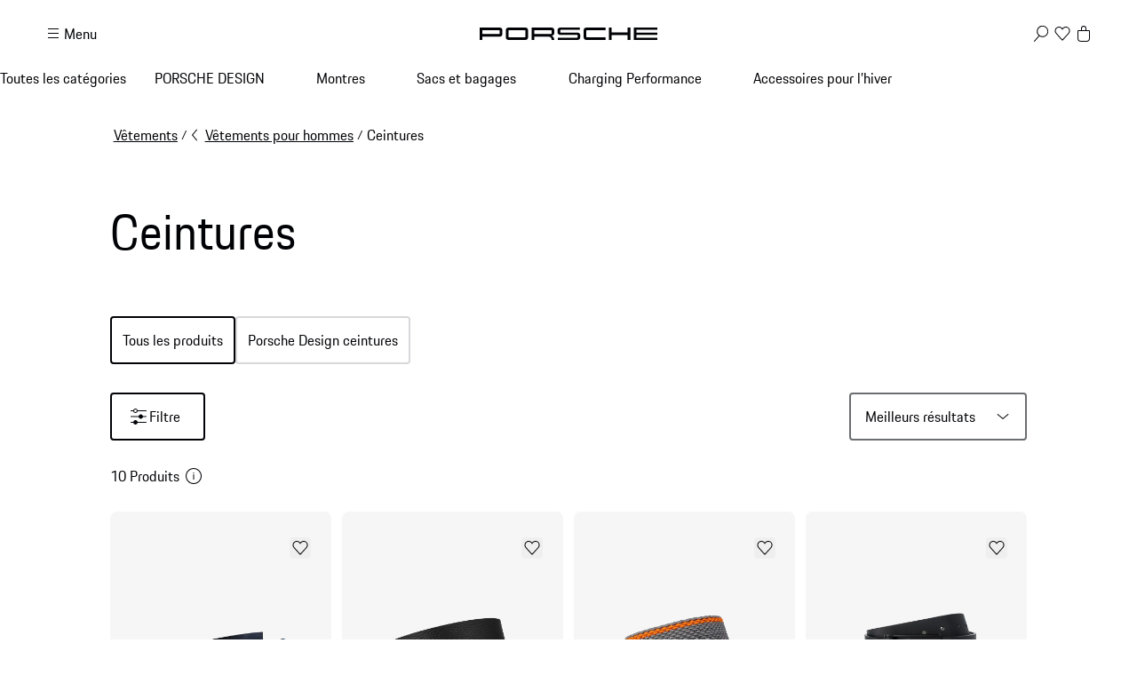

--- FILE ---
content_type: text/html; charset=utf-8
request_url: https://shop.porsche.com/mc/fr-MC/c/porsche-ceintures
body_size: 82829
content:
<!DOCTYPE html><html lang="en-US" class="_1c9ck040 _1c9ck042m"><head><meta charSet="utf-8"/><meta name="viewport" content="width=device-width, initial-scale=1"/><link rel="stylesheet" href="/_next/static/css/4bae4261e215919d.css?dpl=dpl_CcbfGcwxDPYVWUfRCMjQiqhXQ5Qd" data-precedence="next"/><link rel="stylesheet" href="/_next/static/css/a5f4e572a5ee1adb.css?dpl=dpl_CcbfGcwxDPYVWUfRCMjQiqhXQ5Qd" data-precedence="next"/><link rel="stylesheet" href="/_next/static/css/1d46836718945270.css?dpl=dpl_CcbfGcwxDPYVWUfRCMjQiqhXQ5Qd" data-precedence="next"/><link rel="stylesheet" href="/_next/static/css/fcc6bc2597cba782.css?dpl=dpl_CcbfGcwxDPYVWUfRCMjQiqhXQ5Qd" data-precedence="next"/><link rel="stylesheet" href="/_next/static/css/0a6b86f1806ab662.css?dpl=dpl_CcbfGcwxDPYVWUfRCMjQiqhXQ5Qd" data-precedence="next"/><link rel="stylesheet" href="/_next/static/css/4daed94d54db08cf.css?dpl=dpl_CcbfGcwxDPYVWUfRCMjQiqhXQ5Qd" data-precedence="next"/><link rel="stylesheet" href="/_next/static/css/70137468de914f4f.css?dpl=dpl_CcbfGcwxDPYVWUfRCMjQiqhXQ5Qd" data-precedence="next"/><link rel="stylesheet" href="/_next/static/css/441857eb73002917.css?dpl=dpl_CcbfGcwxDPYVWUfRCMjQiqhXQ5Qd" data-precedence="next"/><link rel="stylesheet" href="/_next/static/css/c11987cfcf89d6bd.css?dpl=dpl_CcbfGcwxDPYVWUfRCMjQiqhXQ5Qd" data-precedence="next"/><link rel="stylesheet" href="/_next/static/css/05d2e06133852062.css?dpl=dpl_CcbfGcwxDPYVWUfRCMjQiqhXQ5Qd" data-precedence="next"/><link rel="stylesheet" href="/_next/static/css/dc9f644e237668c2.css?dpl=dpl_CcbfGcwxDPYVWUfRCMjQiqhXQ5Qd" data-precedence="next"/><link rel="stylesheet" href="/_next/static/css/44c098bbf7e76b2d.css?dpl=dpl_CcbfGcwxDPYVWUfRCMjQiqhXQ5Qd" data-precedence="next"/><link rel="stylesheet" href="/_next/static/css/f6e836b55d57edac.css?dpl=dpl_CcbfGcwxDPYVWUfRCMjQiqhXQ5Qd" data-precedence="next"/><link rel="stylesheet" href="/_next/static/css/d58540d92facd27d.css?dpl=dpl_CcbfGcwxDPYVWUfRCMjQiqhXQ5Qd" data-precedence="next"/><link rel="stylesheet" href="/_next/static/css/e8887de05e88ffbf.css?dpl=dpl_CcbfGcwxDPYVWUfRCMjQiqhXQ5Qd" data-precedence="next"/><link rel="stylesheet" href="/_next/static/css/2891fe8ab138b724.css?dpl=dpl_CcbfGcwxDPYVWUfRCMjQiqhXQ5Qd" data-precedence="next"/><link rel="stylesheet" href="/_next/static/css/2d422a5a16272755.css?dpl=dpl_CcbfGcwxDPYVWUfRCMjQiqhXQ5Qd" data-precedence="next"/><link rel="stylesheet" href="/_next/static/css/87ec8f156ce9a98a.css?dpl=dpl_CcbfGcwxDPYVWUfRCMjQiqhXQ5Qd" data-precedence="next"/><link rel="stylesheet" href="/_next/static/css/38521fa8e40d607f.css?dpl=dpl_CcbfGcwxDPYVWUfRCMjQiqhXQ5Qd" data-precedence="next"/><link rel="stylesheet" href="/_next/static/css/a71a5d3791d79118.css?dpl=dpl_CcbfGcwxDPYVWUfRCMjQiqhXQ5Qd" data-precedence="next"/><link rel="stylesheet" href="/_next/static/css/519d44e887fc1cf2.css?dpl=dpl_CcbfGcwxDPYVWUfRCMjQiqhXQ5Qd" data-precedence="next"/><link rel="stylesheet" href="/_next/static/css/4660003ace76083b.css?dpl=dpl_CcbfGcwxDPYVWUfRCMjQiqhXQ5Qd" data-precedence="next"/><link rel="stylesheet" href="/_next/static/css/4be7d7cd55ce53b9.css?dpl=dpl_CcbfGcwxDPYVWUfRCMjQiqhXQ5Qd" data-precedence="next"/><link rel="stylesheet" href="/_next/static/css/d76bae6e3caeb4ec.css?dpl=dpl_CcbfGcwxDPYVWUfRCMjQiqhXQ5Qd" data-precedence="next"/><link rel="stylesheet" href="/_next/static/css/45056281339c7251.css?dpl=dpl_CcbfGcwxDPYVWUfRCMjQiqhXQ5Qd" data-precedence="next"/><link rel="stylesheet" href="/_next/static/css/dd4d47d5c8a8846e.css?dpl=dpl_CcbfGcwxDPYVWUfRCMjQiqhXQ5Qd" data-precedence="next"/><link rel="stylesheet" href="/_next/static/css/9d5b39960e012f96.css?dpl=dpl_CcbfGcwxDPYVWUfRCMjQiqhXQ5Qd" data-precedence="next"/><link rel="stylesheet" href="/_next/static/css/c1c34f75b5af0574.css?dpl=dpl_CcbfGcwxDPYVWUfRCMjQiqhXQ5Qd" data-precedence="next"/><link rel="stylesheet" href="/_next/static/css/6d15f68be760b957.css?dpl=dpl_CcbfGcwxDPYVWUfRCMjQiqhXQ5Qd" data-precedence="next"/><link rel="stylesheet" href="/_next/static/css/1d303b4d8b670881.css?dpl=dpl_CcbfGcwxDPYVWUfRCMjQiqhXQ5Qd" data-precedence="next"/><link rel="stylesheet" href="/_next/static/css/c8ea36e540500ded.css?dpl=dpl_CcbfGcwxDPYVWUfRCMjQiqhXQ5Qd" data-precedence="next"/><link rel="stylesheet" href="/_next/static/css/e1eeb9a81d256798.css?dpl=dpl_CcbfGcwxDPYVWUfRCMjQiqhXQ5Qd" data-precedence="next"/><link rel="stylesheet" href="/_next/static/css/083735b3e1408d99.css?dpl=dpl_CcbfGcwxDPYVWUfRCMjQiqhXQ5Qd" data-precedence="next"/><link rel="stylesheet" href="/_next/static/css/7f142088aa389ff9.css?dpl=dpl_CcbfGcwxDPYVWUfRCMjQiqhXQ5Qd" data-precedence="next"/><link rel="stylesheet" href="/_next/static/css/32a4bdb0796eb204.css?dpl=dpl_CcbfGcwxDPYVWUfRCMjQiqhXQ5Qd" data-precedence="next"/><link rel="stylesheet" href="/_next/static/css/a7f96b4d9d50f16c.css?dpl=dpl_CcbfGcwxDPYVWUfRCMjQiqhXQ5Qd" data-precedence="next"/><link rel="stylesheet" href="/_next/static/css/d88651c2f0ad80bc.css?dpl=dpl_CcbfGcwxDPYVWUfRCMjQiqhXQ5Qd" data-precedence="next"/><link rel="preload" as="script" fetchPriority="low" href="/_next/static/chunks/webpack-dd9259382520a6c2.js?dpl=dpl_CcbfGcwxDPYVWUfRCMjQiqhXQ5Qd"/><script src="/_next/static/chunks/87c73c54-b4042673fff4d1f7.js?dpl=dpl_CcbfGcwxDPYVWUfRCMjQiqhXQ5Qd" async=""></script><script src="/_next/static/chunks/2074-485a4ef6a7a8fe17.js?dpl=dpl_CcbfGcwxDPYVWUfRCMjQiqhXQ5Qd" async=""></script><script src="/_next/static/chunks/main-app-07015285f9f11966.js?dpl=dpl_CcbfGcwxDPYVWUfRCMjQiqhXQ5Qd" async=""></script><script src="/_next/static/chunks/7813-b830a6448492be6d.js?dpl=dpl_CcbfGcwxDPYVWUfRCMjQiqhXQ5Qd" async=""></script><script src="/_next/static/chunks/app/%5BmarketplaceId%5D/%5BlocaleId%5D/%40header/error-88aaed465f5925c3.js?dpl=dpl_CcbfGcwxDPYVWUfRCMjQiqhXQ5Qd" async=""></script><script src="/_next/static/chunks/7643-2a7d1d36ffa0cc6d.js?dpl=dpl_CcbfGcwxDPYVWUfRCMjQiqhXQ5Qd" async=""></script><script src="/_next/static/chunks/217-674757ee9aeb616a.js?dpl=dpl_CcbfGcwxDPYVWUfRCMjQiqhXQ5Qd" async=""></script><script src="/_next/static/chunks/186-740ccb005c67882c.js?dpl=dpl_CcbfGcwxDPYVWUfRCMjQiqhXQ5Qd" async=""></script><script src="/_next/static/chunks/3027-5ea5e01301fd7955.js?dpl=dpl_CcbfGcwxDPYVWUfRCMjQiqhXQ5Qd" async=""></script><script src="/_next/static/chunks/8689-ed04f38c8b70a3e0.js?dpl=dpl_CcbfGcwxDPYVWUfRCMjQiqhXQ5Qd" async=""></script><script src="/_next/static/chunks/2483-a6cbf274187015ff.js?dpl=dpl_CcbfGcwxDPYVWUfRCMjQiqhXQ5Qd" async=""></script><script src="/_next/static/chunks/4184-ae1d7ce73263ca2d.js?dpl=dpl_CcbfGcwxDPYVWUfRCMjQiqhXQ5Qd" async=""></script><script src="/_next/static/chunks/8853-d09e8c8b8210d134.js?dpl=dpl_CcbfGcwxDPYVWUfRCMjQiqhXQ5Qd" async=""></script><script src="/_next/static/chunks/2126-424a46f527abe428.js?dpl=dpl_CcbfGcwxDPYVWUfRCMjQiqhXQ5Qd" async=""></script><script src="/_next/static/chunks/3679-91256ce5f6951390.js?dpl=dpl_CcbfGcwxDPYVWUfRCMjQiqhXQ5Qd" async=""></script><script src="/_next/static/chunks/8116-2d88e3e4618514ff.js?dpl=dpl_CcbfGcwxDPYVWUfRCMjQiqhXQ5Qd" async=""></script><script src="/_next/static/chunks/5801-0f6fc43c43c78c5c.js?dpl=dpl_CcbfGcwxDPYVWUfRCMjQiqhXQ5Qd" async=""></script><script src="/_next/static/chunks/4863-eb1c463b3a6e0810.js?dpl=dpl_CcbfGcwxDPYVWUfRCMjQiqhXQ5Qd" async=""></script><script src="/_next/static/chunks/app/%5BmarketplaceId%5D/%5BlocaleId%5D/c/%5Bslug%5D/page-c08eb866d3c8354b.js?dpl=dpl_CcbfGcwxDPYVWUfRCMjQiqhXQ5Qd" async=""></script><script src="/_next/static/chunks/8260-25a4ca4968c0d9f4.js?dpl=dpl_CcbfGcwxDPYVWUfRCMjQiqhXQ5Qd" async=""></script><script src="/_next/static/chunks/app/layout-06d84ee80e192876.js?dpl=dpl_CcbfGcwxDPYVWUfRCMjQiqhXQ5Qd" async=""></script><script src="/_next/static/chunks/5140-d5067585bc6e7701.js?dpl=dpl_CcbfGcwxDPYVWUfRCMjQiqhXQ5Qd" async=""></script><script src="/_next/static/chunks/5728-2c5ca9b8b1fd1e54.js?dpl=dpl_CcbfGcwxDPYVWUfRCMjQiqhXQ5Qd" async=""></script><script src="/_next/static/chunks/1493-1f6510f9ad1867c4.js?dpl=dpl_CcbfGcwxDPYVWUfRCMjQiqhXQ5Qd" async=""></script><script src="/_next/static/chunks/app/%5BmarketplaceId%5D/%5BlocaleId%5D/layout-9e09207ff9835e19.js?dpl=dpl_CcbfGcwxDPYVWUfRCMjQiqhXQ5Qd" async=""></script><script src="/_next/static/chunks/72f993e1-fda82c24b99e68bc.js?dpl=dpl_CcbfGcwxDPYVWUfRCMjQiqhXQ5Qd" async=""></script><script src="/_next/static/chunks/649663ef-629340f306a872d4.js?dpl=dpl_CcbfGcwxDPYVWUfRCMjQiqhXQ5Qd" async=""></script><script src="/_next/static/chunks/6937-b27dde47ffe89d57.js?dpl=dpl_CcbfGcwxDPYVWUfRCMjQiqhXQ5Qd" async=""></script><script src="/_next/static/chunks/9442-c820b67c5938ea10.js?dpl=dpl_CcbfGcwxDPYVWUfRCMjQiqhXQ5Qd" async=""></script><script src="/_next/static/chunks/7102-f32844ae6054cdd4.js?dpl=dpl_CcbfGcwxDPYVWUfRCMjQiqhXQ5Qd" async=""></script><script src="/_next/static/chunks/app/not-found-fa9739ae408877c5.js?dpl=dpl_CcbfGcwxDPYVWUfRCMjQiqhXQ5Qd" async=""></script><script src="/_next/static/chunks/app/%5BmarketplaceId%5D/%5BlocaleId%5D/%40header/%5B...otherPages%5D/page-727c3c783698b947.js?dpl=dpl_CcbfGcwxDPYVWUfRCMjQiqhXQ5Qd" async=""></script><script src="/_next/static/chunks/app/%5BmarketplaceId%5D/%5BlocaleId%5D/error-73f055abeeef2054.js?dpl=dpl_CcbfGcwxDPYVWUfRCMjQiqhXQ5Qd" async=""></script><link rel="preload" href="https://cdn.ui.porsche.com/porsche-design-system/components/porsche-design-system.v3.31.0.2455cdfb4dfcc42e5299.js" as="script" crossorigin=""/><link rel="preload" href="https://cdn.matomo.cloud/porsche.matomo.cloud/matomo.js" as="script"/><link rel="preload" href="https://www.porsche.com/all/usercentrics/udg-uc-sdk.min.js" as="script"/><link rel="preload" href="/_next/static/css/74ceb9fe34fabfcb.css?dpl=dpl_CcbfGcwxDPYVWUfRCMjQiqhXQ5Qd" as="style"/><link rel="preload" href="https://cdn.ui.porsche.com/porsche-design-system/fonts/porsche-next-latin-regular.b8f1c20.woff2" as="font" type="font/woff2" crossorigin=""/><link rel="preload" href="https://cdn.ui.porsche.com/porsche-design-system/fonts/porsche-next-latin-semi-bold.b5f6fca.woff2" as="font" type="font/woff2" crossorigin=""/><link rel="preload" href="https://cdn.ui.porsche.com/porsche-design-system/components/porsche-design-system.v3.31.0.2455cdfb4dfcc42e5299.js" as="script" crossorigin=""/><link rel="prefetch" href="https://cdn.ui.porsche.com/porsche-design-system/icons/arrow-right.872716b.svg" as="image" type="image/svg+xml" crossorigin=""/><meta name="theme-color" content="#FFF" media="(prefers-color-scheme:light)"/><meta name="theme-color" content="#0E1418" media="(prefers-color-scheme:dark)"/><meta name="mobile-web-app-capable" content="yes"/><meta name="apple-mobile-web-app-status-bar-style" content="default"/><meta name="apple-mobile-web-app-title" content="Porsche Shop"/><meta name="msapplication-TileImage" content="https://cdn.ui.porsche.com/porsche-design-system/meta-icons/mstile-270x270.f58081f.png"/><meta name="msapplication-TileColor" content="#FFF"/><link rel="icon" sizes="any" href="https://cdn.ui.porsche.com/porsche-design-system/meta-icons/favicon.ed9a926.ico"/><link rel="icon" type="image/png" sizes="32x32" href="https://cdn.ui.porsche.com/porsche-design-system/meta-icons/favicon-32x32.d42ac28.png"/><link rel="apple-touch-icon" href="https://cdn.ui.porsche.com/porsche-design-system/meta-icons/apple-touch-icon-180x180.bdf11cc.png"/><link rel="manifest" href="https://cdn.ui.porsche.com/porsche-design-system/meta-icons/manifest.b904b15.webmanifest"/><title>Ceintures Porsche pour homme et femme | PORSCHE SHOP</title><meta name="description" content="Des designs sobres et précieux dominent le style de notre collection de ceintures. Découvrez nos ceintures en cuir Porsche et commandez directement en ligne."/><meta name="robots" content="index, follow"/><link rel="canonical" href="https://shop.porsche.com/mc/fr-MC/c/porsche-ceintures"/><link rel="alternate" hrefLang="en-GB" href="https://shop.porsche.com/gb/en-GB/c/belts"/><link rel="alternate" hrefLang="en-BG" href="https://shop.porsche.com/bg/en-BG/c/belts"/><link rel="alternate" hrefLang="en-CH" href="https://shop.porsche.com/ch/en-CH/c/belts"/><link rel="alternate" hrefLang="en-CY" href="https://shop.porsche.com/cy/en-CY/c/belts"/><link rel="alternate" hrefLang="en-EE" href="https://shop.porsche.com/ee/en-EE/c/belts"/><link rel="alternate" hrefLang="en-FI" href="https://shop.porsche.com/fi/en-FI/c/belts"/><link rel="alternate" hrefLang="en-GR" href="https://shop.porsche.com/gr/en-GR/c/belts"/><link rel="alternate" hrefLang="en-HR" href="https://shop.porsche.com/hr/en-HR/c/belts"/><link rel="alternate" hrefLang="en-IE" href="https://shop.porsche.com/ie/en-IE/c/belts"/><link rel="alternate" hrefLang="en-LT" href="https://shop.porsche.com/lt/en-LT/c/belts"/><link rel="alternate" hrefLang="en-LV" href="https://shop.porsche.com/lv/en-LV/c/belts"/><link rel="alternate" hrefLang="en-RO" href="https://shop.porsche.com/ro/en-RO/c/belts"/><link rel="alternate" hrefLang="en-SI" href="https://shop.porsche.com/si/en-SI/c/belts"/><link rel="alternate" hrefLang="en-SK" href="https://shop.porsche.com/sk/en-SK/c/belts"/><link rel="alternate" hrefLang="fi-FI" href="https://shop.porsche.com/fi/fi-FI/c/belts"/><link rel="alternate" hrefLang="hr-HR" href="https://shop.porsche.com/hr/hr-HR/c/belts"/><link rel="alternate" hrefLang="lt-LT" href="https://shop.porsche.com/lt/lt-LT/c/belts"/><link rel="alternate" hrefLang="lv-LV" href="https://shop.porsche.com/lv/lv-LV/c/belts"/><link rel="alternate" hrefLang="ro-RO" href="https://shop.porsche.com/ro/ro-RO/c/belts"/><link rel="alternate" hrefLang="sk-SK" href="https://shop.porsche.com/sk/sk-SK/c/belts"/><link rel="alternate" hrefLang="sl-SI" href="https://shop.porsche.com/si/sl-SI/c/belts"/><link rel="alternate" hrefLang="de-DE" href="https://shop.porsche.com/de/de-DE/c/guertel"/><link rel="alternate" hrefLang="de-AT" href="https://shop.porsche.com/at/de-AT/c/guertel"/><link rel="alternate" hrefLang="de-CH" href="https://shop.porsche.com/ch/de-CH/c/guertel"/><link rel="alternate" hrefLang="de-LU" href="https://shop.porsche.com/lu/de-LU/c/guertel"/><link rel="alternate" hrefLang="en-US" href="https://shop.porsche.com/us/en-US/c/belts"/><link rel="alternate" hrefLang="en-CA" href="https://shop.porsche.com/ca/en-CA/c/porsche-design-belts-for-men-and-women"/><link rel="alternate" hrefLang="fr-CA" href="https://shop.porsche.com/ca/fr-CA/c/ceintures-porsche-pour-homme-et-femme"/><link rel="alternate" hrefLang="cs-CZ" href="https://shop.porsche.com/cz/cs-CZ/c/porsche-pasky"/><link rel="alternate" hrefLang="da-DK" href="https://shop.porsche.com/dk/da-DK/c/porsche-baelter"/><link rel="alternate" hrefLang="es-ES" href="https://shop.porsche.com/es/es-ES/c/cinturones-porsche-de-mujer-y-hombre"/><link rel="alternate" hrefLang="fr-FR" href="https://shop.porsche.com/fr/fr-FR/c/ceintures-porsche-pour-homme-et-femme"/><link rel="alternate" hrefLang="fr-BE" href="https://shop.porsche.com/be/fr-BE/c/ceintures-porsche-pour-homme-et-femme"/><link rel="alternate" hrefLang="fr-CH" href="https://shop.porsche.com/ch/fr-CH/c/ceintures-porsche-pour-homme-et-femme"/><link rel="alternate" hrefLang="fr-LU" href="https://shop.porsche.com/lu/fr-LU/c/ceintures-porsche-pour-homme-et-femme"/><link rel="alternate" hrefLang="fr-MC" href="https://shop.porsche.com/mc/fr-MC/c/ceintures-porsche-pour-homme-et-femme"/><link rel="alternate" hrefLang="hu-HU" href="https://shop.porsche.com/hu/hu-HU/c/porsche-ovek"/><link rel="alternate" hrefLang="it-IT" href="https://shop.porsche.com/it/it-IT/c/cinte-porsche-per-donna-uomo"/><link rel="alternate" hrefLang="it-CH" href="https://shop.porsche.com/ch/it-CH/c/cinte-porsche-per-donna-uomo"/><link rel="alternate" hrefLang="nl-NL" href="https://shop.porsche.com/nl/nl-NL/c/porsche-riemen"/><link rel="alternate" hrefLang="nl-BE" href="https://shop.porsche.com/be/nl-BE/c/porsche-riemen"/><link rel="alternate" hrefLang="no-NO" href="https://shop.porsche.com/no/no-NO/c/porsche-belter"/><link rel="alternate" hrefLang="pl-PL" href="https://shop.porsche.com/pl/pl-PL/c/porsche-paski"/><link rel="alternate" hrefLang="pt-PT" href="https://shop.porsche.com/pt/pt-PT/c/porsche-cintos"/><link rel="alternate" hrefLang="sv-SE" href="https://shop.porsche.com/se/sv-SE/c/porsche-balten"/><meta name="google-site-verification" content="9fsX34pEblJUXvmy2NviWLp7wis2e5ICkJ-7_KiWMEs"/><meta property="og:title" content="Ceintures Porsche pour homme et femme | PORSCHE SHOP"/><meta property="og:description" content="Des designs sobres et précieux dominent le style de notre collection de ceintures. Découvrez nos ceintures en cuir Porsche et commandez directement en ligne."/><meta property="og:url" content="https://shop.porsche.com/mc/fr-MC/c/porsche-ceintures"/><meta property="og:site_name" content="PORSCHE SHOP"/><meta property="og:locale" content="fr-MC"/><meta property="og:image" content="https://cdn.ui.porsche.com/porsche-design-system/meta-icons/og-image.c880d39.png"/><meta property="og:type" content="website"/><meta name="twitter:card" content="summary_large_image"/><meta name="twitter:site" content="@Porsche"/><meta name="twitter:title" content="Ceintures Porsche pour homme et femme | PORSCHE SHOP"/><meta name="twitter:description" content="Des designs sobres et précieux dominent le style de notre collection de ceintures. Découvrez nos ceintures en cuir Porsche et commandez directement en ligne."/><meta name="twitter:image" content="https://cdn.ui.porsche.com/porsche-design-system/meta-icons/og-image.c880d39.png"/><style data-pds-initial-styles="">html,body{margin:0;padding:0;font-family:'Porsche Next','Arial Narrow',Arial,'Heiti SC',SimHei,sans-serif;line-height:calc(6px + 2.125ex);letter-spacing:normal;text-size-adjust:none;-webkit-text-size-adjust:none}:is(sl-p-accordion,sl-p-banner,sl-p-button,sl-p-button-group,sl-p-button-pure,sl-p-button-tile,sl-p-canvas,sl-p-carousel,sl-p-checkbox,sl-p-checkbox-wrapper,sl-p-content-wrapper,sl-p-crest,sl-p-display,sl-p-divider,sl-p-drilldown,sl-p-drilldown-item,sl-p-drilldown-link,sl-p-fieldset,sl-p-fieldset-wrapper,sl-p-flag,sl-p-flex,sl-p-flex-item,sl-p-flyout,sl-p-grid,sl-p-grid-item,sl-p-heading,sl-p-headline,sl-p-icon,sl-p-inline-notification,sl-p-input-date,sl-p-input-email,sl-p-input-number,sl-p-input-password,sl-p-input-search,sl-p-input-tel,sl-p-input-text,sl-p-input-time,sl-p-input-url,sl-p-link,sl-p-link-pure,sl-p-link-social,sl-p-link-tile,sl-p-link-tile-model-signature,sl-p-link-tile-product,sl-p-marque,sl-p-modal,sl-p-model-signature,sl-p-multi-select,sl-p-multi-select-option,sl-p-optgroup,sl-p-pagination,sl-p-pin-code,sl-p-popover,sl-p-radio-button-wrapper,sl-p-radio-group,sl-p-radio-group-option,sl-p-scroller,sl-p-segmented-control,sl-p-segmented-control-item,sl-p-select,sl-p-select-option,sl-p-select-wrapper,sl-p-sheet,sl-p-spinner,sl-p-stepper-horizontal,sl-p-stepper-horizontal-item,sl-p-switch,sl-p-table,sl-p-table-body,sl-p-table-cell,sl-p-table-head,sl-p-table-head-cell,sl-p-table-head-row,sl-p-table-row,sl-p-tabs,sl-p-tabs-bar,sl-p-tabs-item,sl-p-tag,sl-p-tag-dismissible,sl-p-text,sl-p-text-field-wrapper,sl-p-text-list,sl-p-text-list-item,sl-p-textarea,sl-p-textarea-wrapper,sl-p-toast,sl-p-wordmark,uc-p-accordion,uc-p-banner,uc-p-button,uc-p-button-group,uc-p-button-pure,uc-p-button-tile,uc-p-canvas,uc-p-carousel,uc-p-checkbox,uc-p-checkbox-wrapper,uc-p-content-wrapper,uc-p-crest,uc-p-display,uc-p-divider,uc-p-drilldown,uc-p-drilldown-item,uc-p-drilldown-link,uc-p-fieldset,uc-p-fieldset-wrapper,uc-p-flag,uc-p-flex,uc-p-flex-item,uc-p-flyout,uc-p-grid,uc-p-grid-item,uc-p-heading,uc-p-headline,uc-p-icon,uc-p-inline-notification,uc-p-input-date,uc-p-input-email,uc-p-input-number,uc-p-input-password,uc-p-input-search,uc-p-input-tel,uc-p-input-text,uc-p-input-time,uc-p-input-url,uc-p-link,uc-p-link-pure,uc-p-link-social,uc-p-link-tile,uc-p-link-tile-model-signature,uc-p-link-tile-product,uc-p-marque,uc-p-modal,uc-p-model-signature,uc-p-multi-select,uc-p-multi-select-option,uc-p-optgroup,uc-p-pagination,uc-p-pin-code,uc-p-popover,uc-p-radio-button-wrapper,uc-p-radio-group,uc-p-radio-group-option,uc-p-scroller,uc-p-segmented-control,uc-p-segmented-control-item,uc-p-select,uc-p-select-option,uc-p-select-wrapper,uc-p-sheet,uc-p-spinner,uc-p-stepper-horizontal,uc-p-stepper-horizontal-item,uc-p-switch,uc-p-table,uc-p-table-body,uc-p-table-cell,uc-p-table-head,uc-p-table-head-cell,uc-p-table-head-row,uc-p-table-row,uc-p-tabs,uc-p-tabs-bar,uc-p-tabs-item,uc-p-tag,uc-p-tag-dismissible,uc-p-text,uc-p-text-field-wrapper,uc-p-text-list,uc-p-text-list-item,uc-p-textarea,uc-p-textarea-wrapper,uc-p-toast,uc-p-wordmark,phn-p-accordion,phn-p-banner,phn-p-button,phn-p-button-group,phn-p-button-pure,phn-p-button-tile,phn-p-canvas,phn-p-carousel,phn-p-checkbox,phn-p-checkbox-wrapper,phn-p-content-wrapper,phn-p-crest,phn-p-display,phn-p-divider,phn-p-drilldown,phn-p-drilldown-item,phn-p-drilldown-link,phn-p-fieldset,phn-p-fieldset-wrapper,phn-p-flag,phn-p-flex,phn-p-flex-item,phn-p-flyout,phn-p-grid,phn-p-grid-item,phn-p-heading,phn-p-headline,phn-p-icon,phn-p-inline-notification,phn-p-input-date,phn-p-input-email,phn-p-input-number,phn-p-input-password,phn-p-input-search,phn-p-input-tel,phn-p-input-text,phn-p-input-time,phn-p-input-url,phn-p-link,phn-p-link-pure,phn-p-link-social,phn-p-link-tile,phn-p-link-tile-model-signature,phn-p-link-tile-product,phn-p-marque,phn-p-modal,phn-p-model-signature,phn-p-multi-select,phn-p-multi-select-option,phn-p-optgroup,phn-p-pagination,phn-p-pin-code,phn-p-popover,phn-p-radio-button-wrapper,phn-p-radio-group,phn-p-radio-group-option,phn-p-scroller,phn-p-segmented-control,phn-p-segmented-control-item,phn-p-select,phn-p-select-option,phn-p-select-wrapper,phn-p-sheet,phn-p-spinner,phn-p-stepper-horizontal,phn-p-stepper-horizontal-item,phn-p-switch,phn-p-table,phn-p-table-body,phn-p-table-cell,phn-p-table-head,phn-p-table-head-cell,phn-p-table-head-row,phn-p-table-row,phn-p-tabs,phn-p-tabs-bar,phn-p-tabs-item,phn-p-tag,phn-p-tag-dismissible,phn-p-text,phn-p-text-field-wrapper,phn-p-text-list,phn-p-text-list-item,phn-p-textarea,phn-p-textarea-wrapper,phn-p-toast,phn-p-wordmark):not(:defined,.ssr,[data-ssr]){visibility:hidden}</style><style data-pds-font-face-styles="">@font-face{font-family:Porsche Next;font-style:normal;font-weight:700;src:url('https://cdn.ui.porsche.com/porsche-design-system/fonts/porsche-next-arabic-bold.1796b39.woff2') format('woff2');unicode-range:U+0600-0671,U+06A1,U+06A4,U+06BA,U+06CC,U+06D5,U+06F8,U+06F9;font-display:swap}@font-face{font-family:Porsche Next;font-style:normal;font-weight:400;src:url('https://cdn.ui.porsche.com/porsche-design-system/fonts/porsche-next-arabic-regular.413b375.woff2') format('woff2');unicode-range:U+0600-0671,U+06A1,U+06A4,U+06BA,U+06CC,U+06D5,U+06F8,U+06F9;font-display:swap}@font-face{font-family:Porsche Next;font-style:normal;font-weight:700;src:url('https://cdn.ui.porsche.com/porsche-design-system/fonts/porsche-next-cyril-bold.4cb90bb.woff2') format('woff2');unicode-range:U+0400-04FF;font-display:swap}@font-face{font-family:Porsche Next;font-style:normal;font-weight:400;src:url('https://cdn.ui.porsche.com/porsche-design-system/fonts/porsche-next-cyril-regular.b845952.woff2') format('woff2');unicode-range:U+0400-04FF;font-display:swap}@font-face{font-family:Porsche Next;font-style:normal;font-weight:600;src:url('https://cdn.ui.porsche.com/porsche-design-system/fonts/porsche-next-cyril-semi-bold.378f7d5.woff2') format('woff2');unicode-range:U+0400-04FF;font-display:swap}@font-face{font-family:Porsche Next;font-style:normal;font-weight:700;src:url('https://cdn.ui.porsche.com/porsche-design-system/fonts/porsche-next-greek-bold.d2546b1.woff2') format('woff2');unicode-range:U+0370-03FF;font-display:swap}@font-face{font-family:Porsche Next;font-style:normal;font-weight:400;src:url('https://cdn.ui.porsche.com/porsche-design-system/fonts/porsche-next-greek-regular.0b3d9b3.woff2') format('woff2');unicode-range:U+0370-03FF;font-display:swap}@font-face{font-family:Porsche Next;font-style:normal;font-weight:600;src:url('https://cdn.ui.porsche.com/porsche-design-system/fonts/porsche-next-greek-semi-bold.f3a9ae0.woff2') format('woff2');unicode-range:U+0370-03FF;font-display:swap}@font-face{font-family:Porsche Next;font-style:normal;font-weight:700;src:url('https://cdn.ui.porsche.com/porsche-design-system/fonts/porsche-next-latin-bold.0fbdc6d.woff2') format('woff2');unicode-range:U+0020-007F,U+0080-00FF,U+0100-017F,U+0180-024F,U+0250-02AF,U+02B0-02FF,U+0300-036F,U+1E00-1EFF,U+2000-206F,U+2070-209F,U+20A0-20CF,U+2100-214F,U+2150-218F,U+2190-21FF,U+2200-22FF,U+25A0-25FF,U+2600-26FF,U+FB00-FB4F,U+FE70-FEFF;font-display:swap}@font-face{font-family:Porsche Next;font-style:normal;font-weight:400;src:url('https://cdn.ui.porsche.com/porsche-design-system/fonts/porsche-next-latin-regular.b8f1c20.woff2') format('woff2');unicode-range:U+0020-007F,U+0080-00FF,U+0100-017F,U+0180-024F,U+0250-02AF,U+02B0-02FF,U+0300-036F,U+1E00-1EFF,U+2000-206F,U+2070-209F,U+20A0-20CF,U+2100-214F,U+2150-218F,U+2190-21FF,U+2200-22FF,U+25A0-25FF,U+2600-26FF,U+FB00-FB4F,U+FE70-FEFF;font-display:swap}@font-face{font-family:Porsche Next;font-style:normal;font-weight:600;src:url('https://cdn.ui.porsche.com/porsche-design-system/fonts/porsche-next-latin-semi-bold.b5f6fca.woff2') format('woff2');unicode-range:U+0020-007F,U+0080-00FF,U+0100-017F,U+0180-024F,U+0250-02AF,U+02B0-02FF,U+0300-036F,U+1E00-1EFF,U+2000-206F,U+2070-209F,U+20A0-20CF,U+2100-214F,U+2150-218F,U+2190-21FF,U+2200-22FF,U+25A0-25FF,U+2600-26FF,U+FB00-FB4F,U+FE70-FEFF;font-display:swap}@font-face{font-family:Porsche Next;font-style:normal;font-weight:700;src:url('https://cdn.ui.porsche.com/porsche-design-system/fonts/porsche-next-pashto-bold.f30f194.woff2') format('woff2');unicode-range:U+067C,U+067E,U+0681,U+0682,U+0685,U+0686,U+0689,U+067C,U+0693,U+0696,U+0698,U+069A,U+06A9,U+06AB,U+06AF,U+06BC,U+06CD,U+06D0;font-display:swap}@font-face{font-family:Porsche Next;font-style:normal;font-weight:400;src:url('https://cdn.ui.porsche.com/porsche-design-system/fonts/porsche-next-pashto-regular.3989814.woff2') format('woff2');unicode-range:U+067C,U+067E,U+0681,U+0682,U+0685,U+0686,U+0689,U+067C,U+0693,U+0696,U+0698,U+069A,U+06A9,U+06AB,U+06AF,U+06BC,U+06CD,U+06D0;font-display:swap}@font-face{font-family:Porsche Next;font-style:normal;font-weight:700;src:url('https://cdn.ui.porsche.com/porsche-design-system/fonts/porsche-next-thai-bold.b9e9f23.woff2') format('woff2');unicode-range:U+0E00-0E7F;font-display:swap}@font-face{font-family:Porsche Next;font-style:normal;font-weight:400;src:url('https://cdn.ui.porsche.com/porsche-design-system/fonts/porsche-next-thai-regular.ac04c30.woff2') format('woff2');unicode-range:U+0E00-0E7F;font-display:swap}@font-face{font-family:Porsche Next;font-style:normal;font-weight:600;src:url('https://cdn.ui.porsche.com/porsche-design-system/fonts/porsche-next-thai-semi-bold.8d53572.woff2') format('woff2');unicode-range:U+0E00-0E7F;font-display:swap}@font-face{font-family:Porsche Next;font-style:normal;font-weight:700;src:url('https://cdn.ui.porsche.com/porsche-design-system/fonts/porsche-next-urdu-bold.49a86a4.woff2') format('woff2');unicode-range:U+0679,U+0688,U+0691,U+06BE,U+06C0-06C3,U+06D2-06D5,U+06F0-06F9;font-display:swap}@font-face{font-family:Porsche Next;font-style:normal;font-weight:400;src:url('https://cdn.ui.porsche.com/porsche-design-system/fonts/porsche-next-urdu-regular.ad23819.woff2') format('woff2');unicode-range:U+0679,U+0688,U+0691,U+06BE,U+06C0-06C3,U+06D2-06D5,U+06F0-06F9;font-display:swap}</style><script src="/_next/static/chunks/polyfills-42372ed130431b0a.js?dpl=dpl_CcbfGcwxDPYVWUfRCMjQiqhXQ5Qd" noModule=""></script><script>window[Symbol.for("InstantSearchInitialResults")] = {"mc-fr-MC-products":{"state":{"facets":[],"disjunctiveFacets":["grossPriceFacetValue.amount","facetColor.name","size","facetBranch","labels.name","isInStock","scale","volume","watchCaseCasebackmaterial","watchCaseDiameter","watchMovementDiameter","watchMovementPowerreserve","sunglassesGlassshape","sunglassesMirroredLenses","sunglassesPolarization","sunglassesBluefilter","sunglassesFrametype","sunglassesFaceshape","ageChild","weightChild","heightChild","gender"],"hierarchicalFacets":[{"name":"hierarchicalVehicleData.model","attributes":["hierarchicalVehicleData.model","hierarchicalVehicleData.generation","hierarchicalVehicleData.derivative"],"separator":" \u003e ","rootPath":null,"showParentLevel":true},{"name":"hierarchicalCategoriesV2.lvl0","attributes":["hierarchicalCategoriesV2.lvl0","hierarchicalCategoriesV2.lvl1","hierarchicalCategoriesV2.lvl2","hierarchicalCategoriesV2.lvl3","hierarchicalCategoriesV2.lvl4","hierarchicalCategoriesV2.lvl5"],"separator":" \u003e ","rootPath":"Vêtements \u003e Vêtements pour hommes \u003e Ceintures","showParentLevel":true}],"facetsRefinements":{},"facetsExcludes":{},"disjunctiveFacetsRefinements":{"facetColor.name":[],"size":[],"facetBranch":[],"grossPriceFacetValue.amount":[],"labels.name":[],"isInStock":[],"scale":[],"volume":[],"watchCaseCasebackmaterial":[],"watchCaseDiameter":[],"watchMovementDiameter":[],"watchMovementPowerreserve":[],"sunglassesGlassshape":[],"sunglassesMirroredLenses":[],"sunglassesPolarization":[],"sunglassesBluefilter":[],"sunglassesFrametype":[],"sunglassesFaceshape":[],"ageChild":[],"weightChild":[],"heightChild":[],"gender":[]},"numericRefinements":{"grossPriceFacetValue.amount":{}},"tagRefinements":[],"hierarchicalFacetsRefinements":{"hierarchicalVehicleData.model":[],"hierarchicalCategoriesV2.lvl0":["Vêtements \u003e Vêtements pour hommes \u003e Ceintures"]},"index":"mc-fr-MC-products","query":"","offset":0,"length":48,"filters":"categories.key:\"BELTS\"","analytics":false,"clickAnalytics":false,"enablePersonalization":false,"userToken":"guest-token","getRankingInfo":true,"analyticsTags":[],"maxValuesPerFacet":150,"highlightPreTag":"__ais-highlight__","highlightPostTag":"__/ais-highlight__","page":0},"results":[{"hits":[{"hide":false,"baseProduct":"$P-WAP560XXX0P0MR","sku":"WAP5601250P0MR","name":"Ceinture unisexe – MARTINI RACING®","slug":"ceinture-unisexe-martini-racing-P-WAP560XXX0P0MR","description":"Ceinture stylée au design MARTINI RACING®. Ajustable en continu, avec boucle en métal gravé de haute qualité et logo de la collection tissé à l’extérieur.","images":["https://assets-prod.porsche.com/assets/9cf445fc-d329-4f86-98b9-4eb32de7b9d1.webp?width=640"],"labels":[],"mainCategory":{"key":"BELTS","name":"Ceintures"},"categories":[{"key":"CLOTHING","name":"Vêtements"},{"key":"WOMEN","name":"Vêtements pour femmes"},{"key":"COLLECTIONS","name":"Collections"},{"key":"MARTINIRACINGCOLLECTION","name":"Collection MARTINI RACING®"},{"key":"MEN","name":"Vêtements pour hommes"},{"key":"BELTS","name":"Ceintures"}],"brand":"Porsche Lifestyle","facetBranch":"Porsche","color":[{"key":"darkblue_#16274A","name":"Bleu Foncé||#16274A"}],"facetColor":[{"key":"blue_#0000FF","name":"Bleu||#0000FF"}],"variants":[{"sku":"WAP5601250P0MR","slug":"ceinture-unisexe-martini-racing-P-WAP560XXX0P0MR","netPriceValue":{"currencyCode":"EUR","centAmount":6667,"fractionDigits":2,"type":"centPrecision"},"grossPriceValue":{"currencyCode":"EUR","centAmount":8000,"fractionDigits":2,"type":"centPrecision"},"basePrice":null,"images":["https://assets-prod.porsche.com/assets/26354fc7-b1fe-460a-a046-b39a4029863e.webp?width=640","https://assets-prod.porsche.com/assets/9cf445fc-d329-4f86-98b9-4eb32de7b9d1.webp?width=640","https://assets-prod.porsche.com/assets/46ce38dc-cb37-4363-9080-2e42a100debe.webp?width=640","https://assets-prod.porsche.com/assets/fc70e44d-ec38-4f5c-884e-b0b20523baa8.webp?width=640","https://assets-prod.porsche.com/assets/e20a837e-9b80-4184-9361-642728428729.webp?width=640"],"labels":[],"colors":[{"key":"darkblue_#16274A","name":"Bleu Foncé||#16274A"}],"isComingSoon":false,"isPCAExclusive":false,"isDealerExclusive":false}],"yarnColor":[],"size":"125 cm","scale":"","volume":"","watchCaseCasebackmaterial":"","watchCaseDiameter":"","watchMovementDiameter":"","watchMovementPowerreserve":"","sunglassesGlassshape":"","sunglassesMirroredLenses":"","sunglassesPolarization":"","sunglassesBluefilter":"","sunglassesFrametype":"","sunglassesFaceshape":"","ageChild":"","weightChild":"","heightChild":"","gender":"","models":[],"modelDerivatives":[],"isInStock":true,"allVariantsOutOfStock":false,"netPriceValue":{"currencyCode":"EUR","centAmount":6667,"fractionDigits":2,"type":"centPrecision"},"grossPriceValue":{"currencyCode":"EUR","centAmount":8000,"fractionDigits":2,"type":"centPrecision"},"grossPriceFacetValue":{"currencyCode":"EUR","amount":80},"basePrice":null,"isNew":false,"isComingSoon":false,"isPCAExclusive":false,"isDealerExclusive":false,"createdAt":1677945917051,"lastModifiedAt":1769000572258,"stock":[],"margin":0,"indexedAt":1769047618063,"hierarchicalCategories.lvl0":["Vêtements","Collections"],"hierarchicalCategories.lvl1":["Vêtements \u003e Vêtements pour femmes","Collections \u003e Collection MARTINI RACING®","Vêtements \u003e Vêtements pour hommes"],"hierarchicalCategories.lvl2":["Vêtements \u003e Vêtements pour hommes \u003e Ceintures"],"hierarchicalVehicleData.model":[],"hierarchicalVehicleData.derivative":[],"hierarchicalVehicleData.generation":[],"hierarchicalCategoriesV2":{"lvl0":["Vêtements","Collections"],"lvl1":["Vêtements \u003e Vêtements pour femmes","Collections \u003e Collection MARTINI RACING®","Vêtements \u003e Vêtements pour hommes"],"lvl2":["Vêtements \u003e Vêtements pour hommes \u003e Ceintures"]},"objectID":"WAP5601250P0MR","_highlightResult":{"baseProduct":{"value":"$P-WAP560XXX0P0MR","matchLevel":"none","matchedWords":[]},"sku":{"value":"WAP5601250P0MR","matchLevel":"none","matchedWords":[]},"name":{"value":"Ceinture unisexe – MARTINI RACING®","matchLevel":"none","matchedWords":[]},"slug":{"value":"ceinture-unisexe-martini-racing-P-WAP560XXX0P0MR","matchLevel":"none","matchedWords":[]},"description":{"value":"Ceinture stylée au design MARTINI RACING®. Ajustable en continu, avec boucle en métal gravé de haute qualité et logo de la collection tissé à l’extérieur.","matchLevel":"none","matchedWords":[]},"categories":[{"key":{"value":"CLOTHING","matchLevel":"none","matchedWords":[]},"name":{"value":"Vêtements","matchLevel":"none","matchedWords":[]}},{"key":{"value":"WOMEN","matchLevel":"none","matchedWords":[]},"name":{"value":"Vêtements pour femmes","matchLevel":"none","matchedWords":[]}},{"key":{"value":"COLLECTIONS","matchLevel":"none","matchedWords":[]},"name":{"value":"Collections","matchLevel":"none","matchedWords":[]}},{"key":{"value":"MARTINIRACINGCOLLECTION","matchLevel":"none","matchedWords":[]},"name":{"value":"Collection MARTINI RACING®","matchLevel":"none","matchedWords":[]}},{"key":{"value":"MEN","matchLevel":"none","matchedWords":[]},"name":{"value":"Vêtements pour hommes","matchLevel":"none","matchedWords":[]}},{"key":{"value":"BELTS","matchLevel":"none","matchedWords":[]},"name":{"value":"Ceintures","matchLevel":"none","matchedWords":[]}}],"brand":{"value":"Porsche Lifestyle","matchLevel":"none","matchedWords":[]},"facetBranch":{"value":"Porsche","matchLevel":"none","matchedWords":[]},"color":[{"name":{"value":"Bleu Foncé||#16274A","matchLevel":"none","matchedWords":[]}}],"facetColor":[{"name":{"value":"Bleu||#0000FF","matchLevel":"none","matchedWords":[]}}]},"_rankingInfo":{"forcedTypoFirstInRanking":true,"nbTypos":0,"firstMatchedWord":0,"proximityDistance":0,"userScore":4712,"geoDistance":0,"geoPrecision":1,"nbExactWords":0,"words":0,"filters":2}},{"hide":false,"baseProduct":"$P-P1810-161","sku":"4056487092010","name":"Ceinture Business Roadster Buckle","slug":"ceinture-business-roadster-buckle-P-P1810-161","description":"Élégante ceinture business en cuir. Avec mécanisme coulissant auto-ajustable.","images":["https://assets-prod.porsche.com/assets/fe6fa5bf-da3c-49b5-a3a7-9f44d343aac8.webp?width=640"],"labels":[],"mainCategory":{"key":"PD_BELTS","name":"Porsche Design ceintures"},"categories":[{"key":"CLOTHING","name":"Vêtements"},{"key":"MEN","name":"Vêtements pour hommes"},{"key":"BELTS","name":"Ceintures"},{"key":"PD_BELTS","name":"Porsche Design ceintures"}],"brand":"Porsche Design","facetBranch":"Porsche Design","color":[{"key":"black_#000000","name":"Noir||#000000"}],"facetColor":[{"key":"black_#000000","name":"Noir||#000000"}],"variants":[{"sku":"4056487092010","slug":"ceinture-business-roadster-buckle-P-P1810-161","netPriceValue":{"currencyCode":"EUR","centAmount":22417,"fractionDigits":2,"type":"centPrecision"},"grossPriceValue":{"currencyCode":"EUR","centAmount":26900,"fractionDigits":2,"type":"centPrecision"},"basePrice":null,"images":["https://assets-prod.porsche.com/assets/fe6fa5bf-da3c-49b5-a3a7-9f44d343aac8.webp?width=640","https://assets-prod.porsche.com/assets/98e078f2-6f07-48d1-ab62-03a1a7f37ef8.webp?width=640","https://assets-prod.porsche.com/assets/bcccb939-5b87-47fd-b4a8-f448ff4a077a.webp?width=640"],"labels":[],"colors":[{"key":"black_#000000","name":"Noir||#000000"}],"isComingSoon":false,"isPCAExclusive":false,"isDealerExclusive":false},{"sku":"4056487091952","slug":"ceinture-business-roadster-buckle-P-P1810-161","netPriceValue":{"currencyCode":"EUR","centAmount":22417,"fractionDigits":2,"type":"centPrecision"},"grossPriceValue":{"currencyCode":"EUR","centAmount":26900,"fractionDigits":2,"type":"centPrecision"},"basePrice":null,"images":["https://assets-prod.porsche.com/assets/87cf620b-ffee-4e76-a339-f50de4a76897.webp?width=640","https://assets-prod.porsche.com/assets/2ad8fe0e-0229-4431-92ee-2808dd2064cf.webp?width=640","https://assets-prod.porsche.com/assets/e217fbab-4e7e-48fa-afc0-1f07f6797918.webp?width=640"],"labels":[],"colors":[{"key":"silver_#B1B3B9","name":"Argent||#B1B3B9"}],"isComingSoon":false,"isPCAExclusive":false,"isDealerExclusive":false}],"yarnColor":[],"size":"110 cm","scale":"","volume":"","watchCaseCasebackmaterial":"","watchCaseDiameter":"","watchMovementDiameter":"","watchMovementPowerreserve":"","sunglassesGlassshape":"","sunglassesMirroredLenses":"","sunglassesPolarization":"","sunglassesBluefilter":"","sunglassesFrametype":"","sunglassesFaceshape":"","ageChild":"","weightChild":"","heightChild":"","gender":"Homme","models":[],"modelDerivatives":[],"isInStock":true,"allVariantsOutOfStock":false,"netPriceValue":{"currencyCode":"EUR","centAmount":22417,"fractionDigits":2,"type":"centPrecision"},"grossPriceValue":{"currencyCode":"EUR","centAmount":26900,"fractionDigits":2,"type":"centPrecision"},"grossPriceFacetValue":{"currencyCode":"EUR","amount":269},"basePrice":null,"isNew":false,"isComingSoon":false,"isPCAExclusive":false,"isDealerExclusive":false,"createdAt":1743519664478,"lastModifiedAt":1769015382013,"stock":[],"margin":0,"indexedAt":1769047637850,"hierarchicalCategories.lvl0":["Vêtements"],"hierarchicalCategories.lvl1":["Vêtements \u003e Vêtements pour hommes"],"hierarchicalCategories.lvl2":["Vêtements \u003e Vêtements pour hommes \u003e Ceintures"],"hierarchicalCategories.lvl3":["Vêtements \u003e Vêtements pour hommes \u003e Ceintures \u003e Porsche Design ceintures"],"hierarchicalVehicleData.model":[],"hierarchicalVehicleData.derivative":[],"hierarchicalVehicleData.generation":[],"hierarchicalCategoriesV2":{"lvl0":["Vêtements"],"lvl1":["Vêtements \u003e Vêtements pour hommes"],"lvl2":["Vêtements \u003e Vêtements pour hommes \u003e Ceintures"],"lvl3":["Vêtements \u003e Vêtements pour hommes \u003e Ceintures \u003e Porsche Design ceintures"]},"objectID":"4056487092010","_highlightResult":{"baseProduct":{"value":"$P-P1810-161","matchLevel":"none","matchedWords":[]},"sku":{"value":"4056487092010","matchLevel":"none","matchedWords":[]},"name":{"value":"Ceinture Business Roadster Buckle","matchLevel":"none","matchedWords":[]},"slug":{"value":"ceinture-business-roadster-buckle-P-P1810-161","matchLevel":"none","matchedWords":[]},"description":{"value":"Élégante ceinture business en cuir. Avec mécanisme coulissant auto-ajustable.","matchLevel":"none","matchedWords":[]},"categories":[{"key":{"value":"CLOTHING","matchLevel":"none","matchedWords":[]},"name":{"value":"Vêtements","matchLevel":"none","matchedWords":[]}},{"key":{"value":"MEN","matchLevel":"none","matchedWords":[]},"name":{"value":"Vêtements pour hommes","matchLevel":"none","matchedWords":[]}},{"key":{"value":"BELTS","matchLevel":"none","matchedWords":[]},"name":{"value":"Ceintures","matchLevel":"none","matchedWords":[]}},{"key":{"value":"PD_BELTS","matchLevel":"none","matchedWords":[]},"name":{"value":"Porsche Design ceintures","matchLevel":"none","matchedWords":[]}}],"brand":{"value":"Porsche Design","matchLevel":"none","matchedWords":[]},"facetBranch":{"value":"Porsche Design","matchLevel":"none","matchedWords":[]},"color":[{"name":{"value":"Noir||#000000","matchLevel":"none","matchedWords":[]}}],"facetColor":[{"name":{"value":"Noir||#000000","matchLevel":"none","matchedWords":[]}}]},"_rankingInfo":{"forcedTypoFirstInRanking":true,"nbTypos":0,"firstMatchedWord":0,"proximityDistance":0,"userScore":2245,"geoDistance":0,"geoPrecision":1,"nbExactWords":0,"words":0,"filters":2}},{"hide":false,"baseProduct":"$P-P1810-160","sku":"4056487091891","name":"Ceinture chino casual à boucle ardillon","slug":"ceinture-chino-casual-boucle-ardillon-P-P1810-160","description":"Ceinture chino tissée Porsche Design avec boucle exclusive d’aspect titane mat.","images":["https://assets-prod.porsche.com/assets/424896fc-57c4-4bbd-ae85-4b0fd2f492dc.webp?width=640"],"labels":[],"mainCategory":{"key":"PD_BELTS","name":"Porsche Design ceintures"},"categories":[{"key":"CLOTHING","name":"Vêtements"},{"key":"MEN","name":"Vêtements pour hommes"},{"key":"BELTS","name":"Ceintures"},{"key":"PORSCHE_DESIGN","name":"Porsche Design"},{"key":"PD_FASHION_FALLWINTER","name":"Porsche Design – Fashion – Fall Winter"},{"key":"PD_BELTS","name":"Porsche Design ceintures"},{"key":"PD_SALE","name":"End of Season Sale"},{"key":"PD_SALE_ACCESSORIES","name":"Accessoires"}],"brand":"Porsche Design","facetBranch":"Porsche Design","color":[{"key":"multicolor_null","name":"Multicolore||multicolor"}],"facetColor":[{"key":"multicolor_null","name":"Multicolore||multicolor"}],"variants":[{"sku":"4056487091891","slug":"ceinture-chino-casual-boucle-ardillon-P-P1810-160","netPriceValue":{"currencyCode":"EUR","centAmount":14083,"fractionDigits":2,"type":"centPrecision"},"grossPriceValue":{"currencyCode":"EUR","centAmount":16900,"fractionDigits":2,"type":"centPrecision"},"grossPriceDiscountedValue":{"type":"centPrecision","currencyCode":"EUR","centAmount":11500,"fractionDigits":2},"basePrice":null,"images":["https://assets-prod.porsche.com/assets/891a3e50-305a-4a82-b660-f49d855f985e.webp?width=640","https://assets-prod.porsche.com/assets/424896fc-57c4-4bbd-ae85-4b0fd2f492dc.webp?width=640","https://assets-prod.porsche.com/assets/473490c0-b124-4efe-9bd7-04ca401834e9.webp?width=640"],"labels":[],"colors":[{"key":"multicolor_null","name":"Multicolore||multicolor"}],"isComingSoon":false,"isPCAExclusive":false,"isDealerExclusive":false}],"yarnColor":[],"size":"XL","scale":"","volume":"","watchCaseCasebackmaterial":"","watchCaseDiameter":"","watchMovementDiameter":"","watchMovementPowerreserve":"","sunglassesGlassshape":"","sunglassesMirroredLenses":"","sunglassesPolarization":"","sunglassesBluefilter":"","sunglassesFrametype":"","sunglassesFaceshape":"","ageChild":"","weightChild":"","heightChild":"","gender":"Homme","models":[],"modelDerivatives":[],"isInStock":true,"allVariantsOutOfStock":false,"netPriceValue":{"currencyCode":"EUR","centAmount":14083,"fractionDigits":2,"type":"centPrecision"},"grossPriceValue":{"currencyCode":"EUR","centAmount":16900,"fractionDigits":2,"type":"centPrecision"},"grossPriceDiscountedValue":{"type":"centPrecision","currencyCode":"EUR","centAmount":11500,"fractionDigits":2},"grossPriceFacetValue":{"currencyCode":"EUR","amount":115},"basePrice":null,"isNew":false,"isComingSoon":false,"isPCAExclusive":false,"isDealerExclusive":false,"createdAt":1749272525305,"lastModifiedAt":1769015282464,"stock":[],"margin":0,"indexedAt":1769047628862,"hierarchicalCategories.lvl0":["Vêtements","Porsche Design"],"hierarchicalCategories.lvl1":["Vêtements \u003e Vêtements pour hommes","Porsche Design \u003e Porsche Design – Fashion – Fall Winter","Porsche Design \u003e End of Season Sale"],"hierarchicalCategories.lvl2":["Vêtements \u003e Vêtements pour hommes \u003e Ceintures","Porsche Design \u003e End of Season Sale \u003e Accessoires"],"hierarchicalCategories.lvl3":["Vêtements \u003e Vêtements pour hommes \u003e Ceintures \u003e Porsche Design ceintures"],"hierarchicalVehicleData.model":[],"hierarchicalVehicleData.derivative":[],"hierarchicalVehicleData.generation":[],"hierarchicalCategoriesV2":{"lvl0":["Vêtements","Porsche Design"],"lvl1":["Vêtements \u003e Vêtements pour hommes","Porsche Design \u003e Porsche Design – Fashion – Fall Winter","Porsche Design \u003e End of Season Sale"],"lvl2":["Vêtements \u003e Vêtements pour hommes \u003e Ceintures","Porsche Design \u003e End of Season Sale \u003e Accessoires"],"lvl3":["Vêtements \u003e Vêtements pour hommes \u003e Ceintures \u003e Porsche Design ceintures"]},"objectID":"4056487091891","_highlightResult":{"baseProduct":{"value":"$P-P1810-160","matchLevel":"none","matchedWords":[]},"sku":{"value":"4056487091891","matchLevel":"none","matchedWords":[]},"name":{"value":"Ceinture chino casual à boucle ardillon","matchLevel":"none","matchedWords":[]},"slug":{"value":"ceinture-chino-casual-boucle-ardillon-P-P1810-160","matchLevel":"none","matchedWords":[]},"description":{"value":"Ceinture chino tissée Porsche Design avec boucle exclusive d’aspect titane mat.","matchLevel":"none","matchedWords":[]},"categories":[{"key":{"value":"CLOTHING","matchLevel":"none","matchedWords":[]},"name":{"value":"Vêtements","matchLevel":"none","matchedWords":[]}},{"key":{"value":"MEN","matchLevel":"none","matchedWords":[]},"name":{"value":"Vêtements pour hommes","matchLevel":"none","matchedWords":[]}},{"key":{"value":"BELTS","matchLevel":"none","matchedWords":[]},"name":{"value":"Ceintures","matchLevel":"none","matchedWords":[]}},{"key":{"value":"PORSCHE_DESIGN","matchLevel":"none","matchedWords":[]},"name":{"value":"Porsche Design","matchLevel":"none","matchedWords":[]}},{"key":{"value":"PD_FASHION_FALLWINTER","matchLevel":"none","matchedWords":[]},"name":{"value":"Porsche Design – Fashion – Fall Winter","matchLevel":"none","matchedWords":[]}},{"key":{"value":"PD_BELTS","matchLevel":"none","matchedWords":[]},"name":{"value":"Porsche Design ceintures","matchLevel":"none","matchedWords":[]}},{"key":{"value":"PD_SALE","matchLevel":"none","matchedWords":[]},"name":{"value":"End of Season Sale","matchLevel":"none","matchedWords":[]}},{"key":{"value":"PD_SALE_ACCESSORIES","matchLevel":"none","matchedWords":[]},"name":{"value":"Accessoires","matchLevel":"none","matchedWords":[]}}],"brand":{"value":"Porsche Design","matchLevel":"none","matchedWords":[]},"facetBranch":{"value":"Porsche Design","matchLevel":"none","matchedWords":[]},"color":[{"name":{"value":"Multicolore||multicolor","matchLevel":"none","matchedWords":[]}}],"facetColor":[{"name":{"value":"Multicolore||multicolor","matchLevel":"none","matchedWords":[]}}]},"_rankingInfo":{"forcedTypoFirstInRanking":true,"nbTypos":0,"firstMatchedWord":0,"proximityDistance":0,"userScore":2235,"geoDistance":0,"geoPrecision":1,"nbExactWords":0,"words":0,"filters":2}},{"hide":false,"baseProduct":"$P-P1810-157","sku":"4056487076768","name":"Casual Hook Buckle Ceinture 35","slug":"casual-hook-buckle-ceinture-35-P-P1810-157","description":"Ceinture design pour hommes en cuir de veau souple et grainé avec fermoir innovant en titane. Largeur universelle de 35 mm pour les jeans, les pantalons chino et de costume.","images":["https://assets-prod.porsche.com/assets/3cd2f3b5-d937-4f3b-a7c8-f917d455240a.webp?width=640"],"labels":[],"mainCategory":{"key":"PD_BELTS","name":"Porsche Design ceintures"},"categories":[{"key":"CLOTHING","name":"Vêtements"},{"key":"MEN","name":"Vêtements pour hommes"},{"key":"BELTS","name":"Ceintures"},{"key":"PORSCHE_DESIGN","name":"Porsche Design"},{"key":"PD_FASHION_FALLWINTER","name":"Porsche Design – Fashion – Fall Winter"},{"key":"ACCESSORIES","name":"Accessoires"},{"key":"PORSCHE_DESIGN_ACCESSOIRES","name":"Porsche Design Accessoires"},{"key":"PD_BELTS","name":"Porsche Design ceintures"}],"brand":"Porsche Design","facetBranch":"Porsche Design","color":[{"key":"black_#000000","name":"Noir||#000000"}],"facetColor":[{"key":"black_#000000","name":"Noir||#000000"}],"variants":[{"sku":"4056487076768","slug":"casual-hook-buckle-ceinture-35-P-P1810-157","netPriceValue":{"currencyCode":"EUR","centAmount":15750,"fractionDigits":2,"type":"centPrecision"},"grossPriceValue":{"currencyCode":"EUR","centAmount":18900,"fractionDigits":2,"type":"centPrecision"},"basePrice":null,"images":["https://assets-prod.porsche.com/assets/7faddf53-746e-49e8-9664-78be8f31d885.webp?width=640","https://assets-prod.porsche.com/assets/3cd2f3b5-d937-4f3b-a7c8-f917d455240a.webp?width=640","https://assets-prod.porsche.com/assets/ece9869a-7fd0-4189-a35f-e000a48d5561.webp?width=640"],"labels":[],"colors":[{"key":"black_#000000","name":"Noir||#000000"}],"isComingSoon":false,"isPCAExclusive":false,"isDealerExclusive":false}],"yarnColor":[],"size":"85 cm","scale":"","volume":"","watchCaseCasebackmaterial":"","watchCaseDiameter":"","watchMovementDiameter":"","watchMovementPowerreserve":"","sunglassesGlassshape":"","sunglassesMirroredLenses":"","sunglassesPolarization":"","sunglassesBluefilter":"","sunglassesFrametype":"","sunglassesFaceshape":"","ageChild":"","weightChild":"","heightChild":"","gender":"Homme","models":[],"modelDerivatives":[],"isInStock":true,"allVariantsOutOfStock":false,"netPriceValue":{"currencyCode":"EUR","centAmount":15750,"fractionDigits":2,"type":"centPrecision"},"grossPriceValue":{"currencyCode":"EUR","centAmount":18900,"fractionDigits":2,"type":"centPrecision"},"grossPriceFacetValue":{"currencyCode":"EUR","amount":189},"basePrice":null,"isNew":false,"isComingSoon":false,"isPCAExclusive":false,"isDealerExclusive":false,"createdAt":1725528952388,"lastModifiedAt":1769008115220,"stock":[],"margin":0,"indexedAt":1769047638695,"hierarchicalCategories.lvl0":["Vêtements","Porsche Design","Accessoires"],"hierarchicalCategories.lvl1":["Vêtements \u003e Vêtements pour hommes","Porsche Design \u003e Porsche Design – Fashion – Fall Winter","Accessoires \u003e Porsche Design Accessoires"],"hierarchicalCategories.lvl2":["Vêtements \u003e Vêtements pour hommes \u003e Ceintures"],"hierarchicalCategories.lvl3":["Vêtements \u003e Vêtements pour hommes \u003e Ceintures \u003e Porsche Design ceintures"],"hierarchicalVehicleData.model":[],"hierarchicalVehicleData.derivative":[],"hierarchicalVehicleData.generation":[],"hierarchicalCategoriesV2":{"lvl0":["Vêtements","Porsche Design","Accessoires"],"lvl1":["Vêtements \u003e Vêtements pour hommes","Porsche Design \u003e Porsche Design – Fashion – Fall Winter","Accessoires \u003e Porsche Design Accessoires"],"lvl2":["Vêtements \u003e Vêtements pour hommes \u003e Ceintures"],"lvl3":["Vêtements \u003e Vêtements pour hommes \u003e Ceintures \u003e Porsche Design ceintures"]},"objectID":"4056487076768","_highlightResult":{"baseProduct":{"value":"$P-P1810-157","matchLevel":"none","matchedWords":[]},"sku":{"value":"4056487076768","matchLevel":"none","matchedWords":[]},"name":{"value":"Casual Hook Buckle Ceinture 35","matchLevel":"none","matchedWords":[]},"slug":{"value":"casual-hook-buckle-ceinture-35-P-P1810-157","matchLevel":"none","matchedWords":[]},"description":{"value":"Ceinture design pour hommes en cuir de veau souple et grainé avec fermoir innovant en titane. Largeur universelle de 35 mm pour les jeans, les pantalons chino et de costume.","matchLevel":"none","matchedWords":[]},"categories":[{"key":{"value":"CLOTHING","matchLevel":"none","matchedWords":[]},"name":{"value":"Vêtements","matchLevel":"none","matchedWords":[]}},{"key":{"value":"MEN","matchLevel":"none","matchedWords":[]},"name":{"value":"Vêtements pour hommes","matchLevel":"none","matchedWords":[]}},{"key":{"value":"BELTS","matchLevel":"none","matchedWords":[]},"name":{"value":"Ceintures","matchLevel":"none","matchedWords":[]}},{"key":{"value":"PORSCHE_DESIGN","matchLevel":"none","matchedWords":[]},"name":{"value":"Porsche Design","matchLevel":"none","matchedWords":[]}},{"key":{"value":"PD_FASHION_FALLWINTER","matchLevel":"none","matchedWords":[]},"name":{"value":"Porsche Design – Fashion – Fall Winter","matchLevel":"none","matchedWords":[]}},{"key":{"value":"ACCESSORIES","matchLevel":"none","matchedWords":[]},"name":{"value":"Accessoires","matchLevel":"none","matchedWords":[]}},{"key":{"value":"PORSCHE_DESIGN_ACCESSOIRES","matchLevel":"none","matchedWords":[]},"name":{"value":"Porsche Design Accessoires","matchLevel":"none","matchedWords":[]}},{"key":{"value":"PD_BELTS","matchLevel":"none","matchedWords":[]},"name":{"value":"Porsche Design ceintures","matchLevel":"none","matchedWords":[]}}],"brand":{"value":"Porsche Design","matchLevel":"none","matchedWords":[]},"facetBranch":{"value":"Porsche Design","matchLevel":"none","matchedWords":[]},"color":[{"name":{"value":"Noir||#000000","matchLevel":"none","matchedWords":[]}}],"facetColor":[{"name":{"value":"Noir||#000000","matchLevel":"none","matchedWords":[]}}]},"_rankingInfo":{"forcedTypoFirstInRanking":true,"nbTypos":0,"firstMatchedWord":0,"proximityDistance":0,"userScore":1702,"geoDistance":0,"geoPrecision":1,"nbExactWords":0,"words":0,"filters":2}},{"hide":false,"baseProduct":"$P-P1810-154","sku":"4056487051253","name":"Ceinture chino décontractée à boucle ardillon","slug":"ceinture-chino-decontractee-boucle-ardillon-P-P1810-154","description":"Ceinture chino tissée Porsche Design avec boucle exclusive aspect titane mat.","images":["https://assets-prod.porsche.com/assets/ec6bfef5-8553-411d-81f5-cf5a45bbb15b.webp?width=640"],"labels":[],"mainCategory":{"key":"PD_BELTS","name":"Porsche Design ceintures"},"categories":[{"key":"PORSCHE_DESIGN","name":"Porsche Design"},{"key":"PD_FASHION_FALLWINTER","name":"Porsche Design – Fashion – Fall Winter"},{"key":"HIGHLIGHTS","name":"Highlights"},{"key":"VALENTINE","name":"Saint-Valentin"},{"key":"CLOTHING","name":"Vêtements"},{"key":"MEN","name":"Vêtements pour hommes"},{"key":"BELTS","name":"Ceintures"},{"key":"PD_BELTS","name":"Porsche Design ceintures"},{"key":"ACCESSORIES","name":"Accessoires"},{"key":"PORSCHE_DESIGN_ACCESSOIRES","name":"Porsche Design Accessoires"}],"brand":"Porsche Design","facetBranch":"Porsche Design","color":[{"key":"black_#000000","name":"Noir||#000000"}],"facetColor":[{"key":"black_#000000","name":"Noir||#000000"}],"variants":[{"sku":"4056487051253","slug":"ceinture-chino-decontractee-boucle-ardillon-P-P1810-154","netPriceValue":{"currencyCode":"EUR","centAmount":13250,"fractionDigits":2,"type":"centPrecision"},"grossPriceValue":{"currencyCode":"EUR","centAmount":15900,"fractionDigits":2,"type":"centPrecision"},"basePrice":null,"images":["https://assets-prod.porsche.com/assets/ec6bfef5-8553-411d-81f5-cf5a45bbb15b.webp?width=640","https://assets-prod.porsche.com/assets/27b6c86b-a1f7-4c23-9d39-0fba69372605.webp?width=640","https://assets-prod.porsche.com/assets/ecfcba25-0334-4f25-8fb6-ee9df9c2f5cc.webp?width=640"],"labels":[],"colors":[{"key":"black_#000000","name":"Noir||#000000"}],"isComingSoon":false,"isPCAExclusive":false,"isDealerExclusive":false},{"sku":"4056487051291","slug":"ceinture-chino-decontractee-boucle-ardillon-P-P1810-154","netPriceValue":{"currencyCode":"EUR","centAmount":13250,"fractionDigits":2,"type":"centPrecision"},"grossPriceValue":{"currencyCode":"EUR","centAmount":15900,"fractionDigits":2,"type":"centPrecision"},"basePrice":null,"images":["https://assets-prod.porsche.com/assets/dd1d6f1a-2896-49a5-96aa-ebcc93944a19.webp?width=640","https://assets-prod.porsche.com/assets/b1cd826d-6f5c-4bed-8a04-e58fc84e0abe.webp?width=640","https://assets-prod.porsche.com/assets/a11c4d53-815c-4533-97c2-a1f845e34acc.webp?width=640"],"labels":[],"colors":[{"key":"darkblue_#16274A","name":"Bleu Foncé||#16274A"}],"isComingSoon":false,"isPCAExclusive":false,"isDealerExclusive":false},{"sku":"4056487051338","slug":"ceinture-chino-decontractee-boucle-ardillon-P-P1810-154","netPriceValue":{"currencyCode":"EUR","centAmount":13250,"fractionDigits":2,"type":"centPrecision"},"grossPriceValue":{"currencyCode":"EUR","centAmount":15900,"fractionDigits":2,"type":"centPrecision"},"basePrice":null,"images":["https://assets-prod.porsche.com/assets/dd571e20-abfe-4912-ae5b-62059049f7b9.webp?width=640","https://assets-prod.porsche.com/assets/0a8f164d-a776-40fb-9e23-68b06920c3ed.webp?width=640","https://assets-prod.porsche.com/assets/e2bafc31-fff3-429a-92a5-dda1f3928163.webp?width=640"],"labels":[],"colors":[{"key":"blue_#08298A","name":"Bleu||#08298A"}],"isComingSoon":false,"isPCAExclusive":false,"isDealerExclusive":false}],"yarnColor":[],"size":"XL","scale":"","volume":"","watchCaseCasebackmaterial":"","watchCaseDiameter":"","watchMovementDiameter":"","watchMovementPowerreserve":"","sunglassesGlassshape":"","sunglassesMirroredLenses":"","sunglassesPolarization":"","sunglassesBluefilter":"","sunglassesFrametype":"","sunglassesFaceshape":"","ageChild":"","weightChild":"","heightChild":"","gender":"Homme","models":[],"modelDerivatives":[],"isInStock":true,"allVariantsOutOfStock":false,"netPriceValue":{"currencyCode":"EUR","centAmount":13250,"fractionDigits":2,"type":"centPrecision"},"grossPriceValue":{"currencyCode":"EUR","centAmount":15900,"fractionDigits":2,"type":"centPrecision"},"grossPriceFacetValue":{"currencyCode":"EUR","amount":159},"basePrice":null,"isNew":false,"isComingSoon":false,"isPCAExclusive":false,"isDealerExclusive":false,"createdAt":1686050330586,"lastModifiedAt":1768994133774,"stock":[],"margin":0,"indexedAt":1769047620247,"hierarchicalCategories.lvl0":["Porsche Design","Highlights","Vêtements","Accessoires"],"hierarchicalCategories.lvl1":["Porsche Design \u003e Porsche Design – Fashion – Fall Winter","Highlights \u003e Saint-Valentin","Vêtements \u003e Vêtements pour hommes","Accessoires \u003e Porsche Design Accessoires"],"hierarchicalCategories.lvl2":["Vêtements \u003e Vêtements pour hommes \u003e Ceintures"],"hierarchicalCategories.lvl3":["Vêtements \u003e Vêtements pour hommes \u003e Ceintures \u003e Porsche Design ceintures"],"hierarchicalVehicleData.model":[],"hierarchicalVehicleData.derivative":[],"hierarchicalVehicleData.generation":[],"hierarchicalCategoriesV2":{"lvl0":["Porsche Design","Highlights","Vêtements","Accessoires"],"lvl1":["Porsche Design \u003e Porsche Design – Fashion – Fall Winter","Highlights \u003e Saint-Valentin","Vêtements \u003e Vêtements pour hommes","Accessoires \u003e Porsche Design Accessoires"],"lvl2":["Vêtements \u003e Vêtements pour hommes \u003e Ceintures"],"lvl3":["Vêtements \u003e Vêtements pour hommes \u003e Ceintures \u003e Porsche Design ceintures"]},"objectID":"4056487051253","_highlightResult":{"baseProduct":{"value":"$P-P1810-154","matchLevel":"none","matchedWords":[]},"sku":{"value":"4056487051253","matchLevel":"none","matchedWords":[]},"name":{"value":"Ceinture chino décontractée à boucle ardillon","matchLevel":"none","matchedWords":[]},"slug":{"value":"ceinture-chino-decontractee-boucle-ardillon-P-P1810-154","matchLevel":"none","matchedWords":[]},"description":{"value":"Ceinture chino tissée Porsche Design avec boucle exclusive aspect titane mat.","matchLevel":"none","matchedWords":[]},"categories":[{"key":{"value":"PORSCHE_DESIGN","matchLevel":"none","matchedWords":[]},"name":{"value":"Porsche Design","matchLevel":"none","matchedWords":[]}},{"key":{"value":"PD_FASHION_FALLWINTER","matchLevel":"none","matchedWords":[]},"name":{"value":"Porsche Design – Fashion – Fall Winter","matchLevel":"none","matchedWords":[]}},{"key":{"value":"HIGHLIGHTS","matchLevel":"none","matchedWords":[]},"name":{"value":"Highlights","matchLevel":"none","matchedWords":[]}},{"key":{"value":"VALENTINE","matchLevel":"none","matchedWords":[]},"name":{"value":"Saint-Valentin","matchLevel":"none","matchedWords":[]}},{"key":{"value":"CLOTHING","matchLevel":"none","matchedWords":[]},"name":{"value":"Vêtements","matchLevel":"none","matchedWords":[]}},{"key":{"value":"MEN","matchLevel":"none","matchedWords":[]},"name":{"value":"Vêtements pour hommes","matchLevel":"none","matchedWords":[]}},{"key":{"value":"BELTS","matchLevel":"none","matchedWords":[]},"name":{"value":"Ceintures","matchLevel":"none","matchedWords":[]}},{"key":{"value":"PD_BELTS","matchLevel":"none","matchedWords":[]},"name":{"value":"Porsche Design ceintures","matchLevel":"none","matchedWords":[]}},{"key":{"value":"ACCESSORIES","matchLevel":"none","matchedWords":[]},"name":{"value":"Accessoires","matchLevel":"none","matchedWords":[]}},{"key":{"value":"PORSCHE_DESIGN_ACCESSOIRES","matchLevel":"none","matchedWords":[]},"name":{"value":"Porsche Design Accessoires","matchLevel":"none","matchedWords":[]}}],"brand":{"value":"Porsche Design","matchLevel":"none","matchedWords":[]},"facetBranch":{"value":"Porsche Design","matchLevel":"none","matchedWords":[]},"color":[{"name":{"value":"Noir||#000000","matchLevel":"none","matchedWords":[]}}],"facetColor":[{"name":{"value":"Noir||#000000","matchLevel":"none","matchedWords":[]}}]},"_rankingInfo":{"forcedTypoFirstInRanking":true,"nbTypos":0,"firstMatchedWord":0,"proximityDistance":0,"userScore":1558,"geoDistance":0,"geoPrecision":1,"nbExactWords":0,"words":0,"filters":2}},{"hide":false,"baseProduct":"$P-P1810-153","sku":"4056487038407","name":"Ceinture business Pin Buckle Reversible 35","slug":"ceinture-business-pin-buckle-reversible-35-P-P1810-153","description":"L\u0026#039;accessoire masculin universel : élégante ceinture business de 35 mm de large et réversible : cuir lisse noir et cuir texturé noir ou marron foncé.","images":["https://assets-prod.porsche.com/assets/2cff3b88-69c2-4139-a39c-776c27fe8088.webp?width=640"],"labels":[],"mainCategory":{"key":"PD_BELTS","name":"Porsche Design ceintures"},"categories":[{"key":"HIGHLIGHTS","name":"Highlights"},{"key":"VALENTINE","name":"Saint-Valentin"},{"key":"CLOTHING","name":"Vêtements"},{"key":"MEN","name":"Vêtements pour hommes"},{"key":"BELTS","name":"Ceintures"},{"key":"PORSCHE_GIFTS","name":"Cadeaux Porsche"},{"key":"PORSCHE_GIFTS_FOR_MEN","name":"Cadeaux Porsche pour lui"},{"key":"FATHERS_DAY","name":"Fête des pères"},{"key":"PD_BELTS","name":"Porsche Design ceintures"},{"key":"BESTSELLER","name":"Nos meilleures ventes"},{"key":"ACCESSORIES","name":"Accessoires"},{"key":"PORSCHE_DESIGN_ACCESSOIRES","name":"Porsche Design Accessoires"}],"brand":"Porsche Design","facetBranch":"Porsche Design","color":[{"key":"black_#000000","name":"Noir||#000000"}],"facetColor":[{"key":"black_#000000","name":"Noir||#000000"}],"variants":[{"sku":"4056487038407","slug":"ceinture-business-pin-buckle-reversible-35-P-P1810-153","netPriceValue":{"currencyCode":"EUR","centAmount":12417,"fractionDigits":2,"type":"centPrecision"},"grossPriceValue":{"currencyCode":"EUR","centAmount":14900,"fractionDigits":2,"type":"centPrecision"},"basePrice":null,"images":["https://assets-prod.porsche.com/assets/2cff3b88-69c2-4139-a39c-776c27fe8088.webp?width=640","https://assets-prod.porsche.com/assets/0b07a61b-e5bd-4344-866f-d5156ea17b31.webp?width=640","https://assets-prod.porsche.com/assets/c5578a42-3ca9-4a0c-b1e9-70de6eab34d5.webp?width=640","https://assets-prod.porsche.com/assets/1c5ba4f8-80fd-4da8-a1df-3534954ae2a3.webp?width=640"],"labels":[],"colors":[{"key":"black_#000000","name":"Noir||#000000"}],"isComingSoon":false,"isPCAExclusive":false,"isDealerExclusive":false},{"sku":"4056487038469","slug":"ceinture-business-pin-buckle-reversible-35-P-P1810-153","netPriceValue":{"currencyCode":"EUR","centAmount":12417,"fractionDigits":2,"type":"centPrecision"},"grossPriceValue":{"currencyCode":"EUR","centAmount":14900,"fractionDigits":2,"type":"centPrecision"},"basePrice":null,"images":["https://assets-prod.porsche.com/assets/8d4e875d-fda6-49a3-b26d-e21c817c8b11.webp?width=640","https://assets-prod.porsche.com/assets/d01f15f1-1c8e-48a0-9dff-c914d160f10e.webp?width=640","https://assets-prod.porsche.com/assets/06737511-e09e-4d85-81b6-0582817c18a9.webp?width=640"],"labels":[],"colors":[{"key":"darkbrown_#231713","name":"Brun Foncé||#231713"}],"isComingSoon":false,"isPCAExclusive":false,"isDealerExclusive":false}],"yarnColor":[],"size":"90 cm","scale":"","volume":"","watchCaseCasebackmaterial":"","watchCaseDiameter":"","watchMovementDiameter":"","watchMovementPowerreserve":"","sunglassesGlassshape":"","sunglassesMirroredLenses":"","sunglassesPolarization":"","sunglassesBluefilter":"","sunglassesFrametype":"","sunglassesFaceshape":"","ageChild":"","weightChild":"","heightChild":"","gender":"Homme","models":[],"modelDerivatives":[],"isInStock":true,"allVariantsOutOfStock":false,"netPriceValue":{"currencyCode":"EUR","centAmount":12417,"fractionDigits":2,"type":"centPrecision"},"grossPriceValue":{"currencyCode":"EUR","centAmount":14900,"fractionDigits":2,"type":"centPrecision"},"grossPriceFacetValue":{"currencyCode":"EUR","amount":149},"basePrice":null,"isNew":false,"isComingSoon":false,"isPCAExclusive":false,"isDealerExclusive":false,"createdAt":1665545979401,"lastModifiedAt":1769043654016,"stock":[],"margin":0,"indexedAt":1769047639400,"hierarchicalCategories.lvl0":["Highlights","Vêtements","Cadeaux Porsche","Nos meilleures ventes","Accessoires"],"hierarchicalCategories.lvl1":["Highlights \u003e Saint-Valentin","Vêtements \u003e Vêtements pour hommes","Cadeaux Porsche \u003e Cadeaux Porsche pour lui","Highlights \u003e Fête des pères","Accessoires \u003e Porsche Design Accessoires"],"hierarchicalCategories.lvl2":["Vêtements \u003e Vêtements pour hommes \u003e Ceintures"],"hierarchicalCategories.lvl3":["Vêtements \u003e Vêtements pour hommes \u003e Ceintures \u003e Porsche Design ceintures"],"hierarchicalVehicleData.model":[],"hierarchicalVehicleData.derivative":[],"hierarchicalVehicleData.generation":[],"hierarchicalCategoriesV2":{"lvl0":["Highlights","Vêtements","Cadeaux Porsche","Nos meilleures ventes","Accessoires"],"lvl1":["Highlights \u003e Saint-Valentin","Vêtements \u003e Vêtements pour hommes","Cadeaux Porsche \u003e Cadeaux Porsche pour lui","Highlights \u003e Fête des pères","Accessoires \u003e Porsche Design Accessoires"],"lvl2":["Vêtements \u003e Vêtements pour hommes \u003e Ceintures"],"lvl3":["Vêtements \u003e Vêtements pour hommes \u003e Ceintures \u003e Porsche Design ceintures"]},"objectID":"4056487038407","_highlightResult":{"baseProduct":{"value":"$P-P1810-153","matchLevel":"none","matchedWords":[]},"sku":{"value":"4056487038407","matchLevel":"none","matchedWords":[]},"name":{"value":"Ceinture business Pin Buckle Reversible 35","matchLevel":"none","matchedWords":[]},"slug":{"value":"ceinture-business-pin-buckle-reversible-35-P-P1810-153","matchLevel":"none","matchedWords":[]},"description":{"value":"L'accessoire masculin universel : élégante ceinture business de 35 mm de large et réversible : cuir lisse noir et cuir texturé noir ou marron foncé.","matchLevel":"none","matchedWords":[]},"categories":[{"key":{"value":"HIGHLIGHTS","matchLevel":"none","matchedWords":[]},"name":{"value":"Highlights","matchLevel":"none","matchedWords":[]}},{"key":{"value":"VALENTINE","matchLevel":"none","matchedWords":[]},"name":{"value":"Saint-Valentin","matchLevel":"none","matchedWords":[]}},{"key":{"value":"CLOTHING","matchLevel":"none","matchedWords":[]},"name":{"value":"Vêtements","matchLevel":"none","matchedWords":[]}},{"key":{"value":"MEN","matchLevel":"none","matchedWords":[]},"name":{"value":"Vêtements pour hommes","matchLevel":"none","matchedWords":[]}},{"key":{"value":"BELTS","matchLevel":"none","matchedWords":[]},"name":{"value":"Ceintures","matchLevel":"none","matchedWords":[]}},{"key":{"value":"PORSCHE_GIFTS","matchLevel":"none","matchedWords":[]},"name":{"value":"Cadeaux Porsche","matchLevel":"none","matchedWords":[]}},{"key":{"value":"PORSCHE_GIFTS_FOR_MEN","matchLevel":"none","matchedWords":[]},"name":{"value":"Cadeaux Porsche pour lui","matchLevel":"none","matchedWords":[]}},{"key":{"value":"FATHERS_DAY","matchLevel":"none","matchedWords":[]},"name":{"value":"Fête des pères","matchLevel":"none","matchedWords":[]}},{"key":{"value":"PD_BELTS","matchLevel":"none","matchedWords":[]},"name":{"value":"Porsche Design ceintures","matchLevel":"none","matchedWords":[]}},{"key":{"value":"BESTSELLER","matchLevel":"none","matchedWords":[]},"name":{"value":"Nos meilleures ventes","matchLevel":"none","matchedWords":[]}},{"key":{"value":"ACCESSORIES","matchLevel":"none","matchedWords":[]},"name":{"value":"Accessoires","matchLevel":"none","matchedWords":[]}},{"key":{"value":"PORSCHE_DESIGN_ACCESSOIRES","matchLevel":"none","matchedWords":[]},"name":{"value":"Porsche Design Accessoires","matchLevel":"none","matchedWords":[]}}],"brand":{"value":"Porsche Design","matchLevel":"none","matchedWords":[]},"facetBranch":{"value":"Porsche Design","matchLevel":"none","matchedWords":[]},"color":[{"name":{"value":"Noir||#000000","matchLevel":"none","matchedWords":[]}}],"facetColor":[{"name":{"value":"Noir||#000000","matchLevel":"none","matchedWords":[]}}]},"_rankingInfo":{"forcedTypoFirstInRanking":true,"nbTypos":0,"firstMatchedWord":0,"proximityDistance":0,"userScore":1541,"geoDistance":0,"geoPrecision":1,"nbExactWords":0,"words":0,"filters":2}},{"hide":false,"baseProduct":"$P-P1810-152","sku":"4056487038384","name":"Ceinture business Icon Reversible 35","slug":"ceinture-business-icon-reversible-35-P-P1810-152","description":"La touche finale d\u0026#039;élégance : Ceinture réversible pour homme avec boucle siglée Porsche Design et deux possibilités : cuir grainé ou cuir lisse. Largeur 35 mm.","images":["https://assets-prod.porsche.com/assets/7d33ad4a-39f9-4426-9723-1b5cf2c337ef.webp?width=640"],"labels":[],"mainCategory":{"key":"PD_BELTS","name":"Porsche Design ceintures"},"categories":[{"key":"HIGHLIGHTS","name":"Highlights"},{"key":"VALENTINE","name":"Saint-Valentin"},{"key":"ACCESSORIES","name":"Accessoires"},{"key":"PORSCHE_DESIGN_ACCESSOIRES","name":"Porsche Design Accessoires"},{"key":"CLOTHING","name":"Vêtements"},{"key":"MEN","name":"Vêtements pour hommes"},{"key":"BELTS","name":"Ceintures"},{"key":"FATHERS_DAY","name":"Fête des pères"},{"key":"PD_BELTS","name":"Porsche Design ceintures"}],"brand":"Porsche Design","facetBranch":"Porsche Design","color":[{"key":"darkbrown_#231713","name":"Brun Foncé||#231713"}],"facetColor":[{"key":"brown_#CD853F","name":"Brun||#CD853F"}],"variants":[{"sku":"4056487038384","slug":"ceinture-business-icon-reversible-35-P-P1810-152","netPriceValue":{"currencyCode":"EUR","centAmount":14917,"fractionDigits":2,"type":"centPrecision"},"grossPriceValue":{"currencyCode":"EUR","centAmount":17900,"fractionDigits":2,"type":"centPrecision"},"basePrice":null,"images":["https://assets-prod.porsche.com/assets/f0a70b6b-0c9f-4ee6-ad16-e511ce61c9cc.webp?width=640","https://assets-prod.porsche.com/assets/7d33ad4a-39f9-4426-9723-1b5cf2c337ef.webp?width=640","https://assets-prod.porsche.com/assets/6be07fb0-0bb7-4d4a-802d-1ac109733298.webp?width=640","https://assets-prod.porsche.com/assets/2861baa2-9e62-4b3d-a00a-e042373deaeb.webp?width=640"],"labels":[],"colors":[{"key":"darkbrown_#231713","name":"Brun Foncé||#231713"}],"isComingSoon":false,"isPCAExclusive":false,"isDealerExclusive":false},{"sku":"4056487038322","slug":"ceinture-business-icon-reversible-35-P-P1810-152","netPriceValue":{"currencyCode":"EUR","centAmount":14917,"fractionDigits":2,"type":"centPrecision"},"grossPriceValue":{"currencyCode":"EUR","centAmount":17900,"fractionDigits":2,"type":"centPrecision"},"basePrice":null,"images":["https://assets-prod.porsche.com/assets/99209b13-4df6-413b-8e9a-5bb04ba26924.webp?width=640","https://assets-prod.porsche.com/assets/2647e1b8-e9b3-43a9-94e8-fb02a2d10d80.webp?width=640","https://assets-prod.porsche.com/assets/bfc26cf9-7829-45e5-a1d3-ce3d114af786.webp?width=640","https://assets-prod.porsche.com/assets/bac7561c-e2d6-4dea-a321-ec5c85fbcf8b.webp?width=640"],"labels":[],"colors":[{"key":"black_#000000","name":"Noir||#000000"}],"isComingSoon":false,"isPCAExclusive":false,"isDealerExclusive":false}],"yarnColor":[],"size":"110 cm","scale":"","volume":"","watchCaseCasebackmaterial":"","watchCaseDiameter":"","watchMovementDiameter":"","watchMovementPowerreserve":"","sunglassesGlassshape":"","sunglassesMirroredLenses":"","sunglassesPolarization":"","sunglassesBluefilter":"","sunglassesFrametype":"","sunglassesFaceshape":"","ageChild":"","weightChild":"","heightChild":"","gender":"Homme","models":[],"modelDerivatives":[],"isInStock":true,"allVariantsOutOfStock":false,"netPriceValue":{"currencyCode":"EUR","centAmount":14917,"fractionDigits":2,"type":"centPrecision"},"grossPriceValue":{"currencyCode":"EUR","centAmount":17900,"fractionDigits":2,"type":"centPrecision"},"grossPriceFacetValue":{"currencyCode":"EUR","amount":179},"basePrice":null,"isNew":false,"isComingSoon":false,"isPCAExclusive":false,"isDealerExclusive":false,"createdAt":1665545944708,"lastModifiedAt":1769042340057,"stock":[],"margin":0,"indexedAt":1769047649764,"hierarchicalCategories.lvl0":["Highlights","Accessoires","Vêtements"],"hierarchicalCategories.lvl1":["Highlights \u003e Saint-Valentin","Accessoires \u003e Porsche Design Accessoires","Vêtements \u003e Vêtements pour hommes","Highlights \u003e Fête des pères"],"hierarchicalCategories.lvl2":["Vêtements \u003e Vêtements pour hommes \u003e Ceintures"],"hierarchicalCategories.lvl3":["Vêtements \u003e Vêtements pour hommes \u003e Ceintures \u003e Porsche Design ceintures"],"hierarchicalVehicleData.model":[],"hierarchicalVehicleData.derivative":[],"hierarchicalVehicleData.generation":[],"hierarchicalCategoriesV2":{"lvl0":["Highlights","Accessoires","Vêtements"],"lvl1":["Highlights \u003e Saint-Valentin","Accessoires \u003e Porsche Design Accessoires","Vêtements \u003e Vêtements pour hommes","Highlights \u003e Fête des pères"],"lvl2":["Vêtements \u003e Vêtements pour hommes \u003e Ceintures"],"lvl3":["Vêtements \u003e Vêtements pour hommes \u003e Ceintures \u003e Porsche Design ceintures"]},"objectID":"4056487038384","_highlightResult":{"baseProduct":{"value":"$P-P1810-152","matchLevel":"none","matchedWords":[]},"sku":{"value":"4056487038384","matchLevel":"none","matchedWords":[]},"name":{"value":"Ceinture business Icon Reversible 35","matchLevel":"none","matchedWords":[]},"slug":{"value":"ceinture-business-icon-reversible-35-P-P1810-152","matchLevel":"none","matchedWords":[]},"description":{"value":"La touche finale d'élégance : Ceinture réversible pour homme avec boucle siglée Porsche Design et deux possibilités : cuir grainé ou cuir lisse. Largeur 35 mm.","matchLevel":"none","matchedWords":[]},"categories":[{"key":{"value":"HIGHLIGHTS","matchLevel":"none","matchedWords":[]},"name":{"value":"Highlights","matchLevel":"none","matchedWords":[]}},{"key":{"value":"VALENTINE","matchLevel":"none","matchedWords":[]},"name":{"value":"Saint-Valentin","matchLevel":"none","matchedWords":[]}},{"key":{"value":"ACCESSORIES","matchLevel":"none","matchedWords":[]},"name":{"value":"Accessoires","matchLevel":"none","matchedWords":[]}},{"key":{"value":"PORSCHE_DESIGN_ACCESSOIRES","matchLevel":"none","matchedWords":[]},"name":{"value":"Porsche Design Accessoires","matchLevel":"none","matchedWords":[]}},{"key":{"value":"CLOTHING","matchLevel":"none","matchedWords":[]},"name":{"value":"Vêtements","matchLevel":"none","matchedWords":[]}},{"key":{"value":"MEN","matchLevel":"none","matchedWords":[]},"name":{"value":"Vêtements pour hommes","matchLevel":"none","matchedWords":[]}},{"key":{"value":"BELTS","matchLevel":"none","matchedWords":[]},"name":{"value":"Ceintures","matchLevel":"none","matchedWords":[]}},{"key":{"value":"FATHERS_DAY","matchLevel":"none","matchedWords":[]},"name":{"value":"Fête des pères","matchLevel":"none","matchedWords":[]}},{"key":{"value":"PD_BELTS","matchLevel":"none","matchedWords":[]},"name":{"value":"Porsche Design ceintures","matchLevel":"none","matchedWords":[]}}],"brand":{"value":"Porsche Design","matchLevel":"none","matchedWords":[]},"facetBranch":{"value":"Porsche Design","matchLevel":"none","matchedWords":[]},"color":[{"name":{"value":"Brun Foncé||#231713","matchLevel":"none","matchedWords":[]}}],"facetColor":[{"name":{"value":"Brun||#CD853F","matchLevel":"none","matchedWords":[]}}]},"_rankingInfo":{"forcedTypoFirstInRanking":true,"nbTypos":0,"firstMatchedWord":0,"proximityDistance":0,"userScore":1539,"geoDistance":0,"geoPrecision":1,"nbExactWords":0,"words":0,"filters":2}},{"hide":false,"baseProduct":"$P-P1810-151","sku":"4056487038216","name":"Ceinture business Icon Reversible 35","slug":"ceinture-business-icon-reversible-35-P-P1810-151","description":"Pour le travail et les soirées : Ceinture réversible pour homme avec boucle siglée Porsche Design et deux possibilités : en version carbone ou cuir lisse noir. Largeur 35 mm.","images":["https://assets-prod.porsche.com/assets/d9134c90-991c-4271-881c-68c396802bc8.webp?width=640"],"labels":[],"mainCategory":{"key":"PD_BELTS","name":"Porsche Design ceintures"},"categories":[{"key":"HIGHLIGHTS","name":"Highlights"},{"key":"VALENTINE","name":"Saint-Valentin"},{"key":"ACCESSORIES","name":"Accessoires"},{"key":"PORSCHE_DESIGN_ACCESSOIRES","name":"Porsche Design Accessoires"},{"key":"CLOTHING","name":"Vêtements"},{"key":"MEN","name":"Vêtements pour hommes"},{"key":"BELTS","name":"Ceintures"},{"key":"PORSCHE_GIFTS","name":"Cadeaux Porsche"},{"key":"PORSCHE_GIFTS_FOR_MEN","name":"Cadeaux Porsche pour lui"},{"key":"FATHERS_DAY","name":"Fête des pères"},{"key":"PD_BELTS","name":"Porsche Design ceintures"}],"brand":"Porsche Design","facetBranch":"Porsche Design","color":[{"key":"carboxylic_#3B322C","name":"Carboxylique||#3B322C"}],"facetColor":[{"key":"black_#000000","name":"Noir||#000000"}],"variants":[{"sku":"4056487038216","slug":"ceinture-business-icon-reversible-35-P-P1810-151","netPriceValue":{"currencyCode":"EUR","centAmount":14917,"fractionDigits":2,"type":"centPrecision"},"grossPriceValue":{"currencyCode":"EUR","centAmount":17900,"fractionDigits":2,"type":"centPrecision"},"basePrice":null,"images":["https://assets-prod.porsche.com/assets/d9134c90-991c-4271-881c-68c396802bc8.webp?width=640","https://assets-prod.porsche.com/assets/00e51bad-09f1-41a0-8f6f-89fb117e5774.webp?width=640","https://assets-prod.porsche.com/assets/185dca29-85f7-4efe-ab7a-1d33964fda1c.webp?width=640","https://assets-prod.porsche.com/assets/2881e713-e7c1-47bb-8d85-0d4f6173d750.webp?width=640"],"labels":[],"colors":[{"key":"carboxylic_#3B322C","name":"Carboxylique||#3B322C"}],"isComingSoon":false,"isPCAExclusive":false,"isDealerExclusive":false}],"yarnColor":[],"size":"","scale":"","volume":"","watchCaseCasebackmaterial":"","watchCaseDiameter":"","watchMovementDiameter":"","watchMovementPowerreserve":"","sunglassesGlassshape":"","sunglassesMirroredLenses":"","sunglassesPolarization":"","sunglassesBluefilter":"","sunglassesFrametype":"","sunglassesFaceshape":"","ageChild":"","weightChild":"","heightChild":"","gender":"Homme","models":[],"modelDerivatives":[],"isInStock":true,"allVariantsOutOfStock":false,"netPriceValue":{"currencyCode":"EUR","centAmount":14917,"fractionDigits":2,"type":"centPrecision"},"grossPriceValue":{"currencyCode":"EUR","centAmount":17900,"fractionDigits":2,"type":"centPrecision"},"grossPriceFacetValue":{"currencyCode":"EUR","amount":179},"basePrice":null,"isNew":false,"isComingSoon":false,"isPCAExclusive":false,"isDealerExclusive":false,"createdAt":1665545928206,"lastModifiedAt":1769037903914,"stock":[],"margin":0,"indexedAt":1769047632430,"hierarchicalCategories.lvl0":["Highlights","Accessoires","Vêtements","Cadeaux Porsche"],"hierarchicalCategories.lvl1":["Highlights \u003e Saint-Valentin","Accessoires \u003e Porsche Design Accessoires","Vêtements \u003e Vêtements pour hommes","Cadeaux Porsche \u003e Cadeaux Porsche pour lui","Highlights \u003e Fête des pères"],"hierarchicalCategories.lvl2":["Vêtements \u003e Vêtements pour hommes \u003e Ceintures"],"hierarchicalCategories.lvl3":["Vêtements \u003e Vêtements pour hommes \u003e Ceintures \u003e Porsche Design ceintures"],"hierarchicalVehicleData.model":[],"hierarchicalVehicleData.derivative":[],"hierarchicalVehicleData.generation":[],"hierarchicalCategoriesV2":{"lvl0":["Highlights","Accessoires","Vêtements","Cadeaux Porsche"],"lvl1":["Highlights \u003e Saint-Valentin","Accessoires \u003e Porsche Design Accessoires","Vêtements \u003e Vêtements pour hommes","Cadeaux Porsche \u003e Cadeaux Porsche pour lui","Highlights \u003e Fête des pères"],"lvl2":["Vêtements \u003e Vêtements pour hommes \u003e Ceintures"],"lvl3":["Vêtements \u003e Vêtements pour hommes \u003e Ceintures \u003e Porsche Design ceintures"]},"objectID":"4056487038216","_highlightResult":{"baseProduct":{"value":"$P-P1810-151","matchLevel":"none","matchedWords":[]},"sku":{"value":"4056487038216","matchLevel":"none","matchedWords":[]},"name":{"value":"Ceinture business Icon Reversible 35","matchLevel":"none","matchedWords":[]},"slug":{"value":"ceinture-business-icon-reversible-35-P-P1810-151","matchLevel":"none","matchedWords":[]},"description":{"value":"Pour le travail et les soirées : Ceinture réversible pour homme avec boucle siglée Porsche Design et deux possibilités : en version carbone ou cuir lisse noir. Largeur 35 mm.","matchLevel":"none","matchedWords":[]},"categories":[{"key":{"value":"HIGHLIGHTS","matchLevel":"none","matchedWords":[]},"name":{"value":"Highlights","matchLevel":"none","matchedWords":[]}},{"key":{"value":"VALENTINE","matchLevel":"none","matchedWords":[]},"name":{"value":"Saint-Valentin","matchLevel":"none","matchedWords":[]}},{"key":{"value":"ACCESSORIES","matchLevel":"none","matchedWords":[]},"name":{"value":"Accessoires","matchLevel":"none","matchedWords":[]}},{"key":{"value":"PORSCHE_DESIGN_ACCESSOIRES","matchLevel":"none","matchedWords":[]},"name":{"value":"Porsche Design Accessoires","matchLevel":"none","matchedWords":[]}},{"key":{"value":"CLOTHING","matchLevel":"none","matchedWords":[]},"name":{"value":"Vêtements","matchLevel":"none","matchedWords":[]}},{"key":{"value":"MEN","matchLevel":"none","matchedWords":[]},"name":{"value":"Vêtements pour hommes","matchLevel":"none","matchedWords":[]}},{"key":{"value":"BELTS","matchLevel":"none","matchedWords":[]},"name":{"value":"Ceintures","matchLevel":"none","matchedWords":[]}},{"key":{"value":"PORSCHE_GIFTS","matchLevel":"none","matchedWords":[]},"name":{"value":"Cadeaux Porsche","matchLevel":"none","matchedWords":[]}},{"key":{"value":"PORSCHE_GIFTS_FOR_MEN","matchLevel":"none","matchedWords":[]},"name":{"value":"Cadeaux Porsche pour lui","matchLevel":"none","matchedWords":[]}},{"key":{"value":"FATHERS_DAY","matchLevel":"none","matchedWords":[]},"name":{"value":"Fête des pères","matchLevel":"none","matchedWords":[]}},{"key":{"value":"PD_BELTS","matchLevel":"none","matchedWords":[]},"name":{"value":"Porsche Design ceintures","matchLevel":"none","matchedWords":[]}}],"brand":{"value":"Porsche Design","matchLevel":"none","matchedWords":[]},"facetBranch":{"value":"Porsche Design","matchLevel":"none","matchedWords":[]},"color":[{"name":{"value":"Carboxylique||#3B322C","matchLevel":"none","matchedWords":[]}}],"facetColor":[{"name":{"value":"Noir||#000000","matchLevel":"none","matchedWords":[]}}]},"_rankingInfo":{"forcedTypoFirstInRanking":true,"nbTypos":0,"firstMatchedWord":0,"proximityDistance":0,"userScore":1534,"geoDistance":0,"geoPrecision":1,"nbExactWords":0,"words":0,"filters":2}},{"hide":false,"baseProduct":"$P-P1810-147","sku":"4046901666460","name":"Casual Hook Buckle Ceinture 35","slug":"casual-hook-buckle-ceinture-35-P-P1810-147","description":"Ceinture design pour hommes en cuir de veau souple et grainé avec fermoir innovant en titane. Largeur universelle de 35 mm pour les jeans, les pantalons chino et de costume.","images":["https://assets-prod.porsche.com/assets/b077b544-c828-4143-a821-3ef6312fbde8.webp?width=640"],"labels":[],"mainCategory":{"key":"PD_BELTS","name":"Porsche Design ceintures"},"categories":[{"key":"CLOTHING","name":"Vêtements"},{"key":"MEN","name":"Vêtements pour hommes"},{"key":"BELTS","name":"Ceintures"},{"key":"ACCESSORIES","name":"Accessoires"},{"key":"PORSCHE_DESIGN_ACCESSOIRES","name":"Porsche Design Accessoires"},{"key":"PD_BELTS","name":"Porsche Design ceintures"}],"brand":"Porsche Design","facetBranch":"Porsche Design","color":[{"key":"black_#000000","name":"Noir||#000000"}],"facetColor":[{"key":"black_#000000","name":"Noir||#000000"}],"variants":[{"sku":"4046901666460","slug":"casual-hook-buckle-ceinture-35-P-P1810-147","netPriceValue":{"currencyCode":"EUR","centAmount":14917,"fractionDigits":2,"type":"centPrecision"},"grossPriceValue":{"currencyCode":"EUR","centAmount":17900,"fractionDigits":2,"type":"centPrecision"},"basePrice":null,"images":["https://assets-prod.porsche.com/assets/b077b544-c828-4143-a821-3ef6312fbde8.webp?width=640","https://assets-prod.porsche.com/assets/4879e133-bae4-4d0a-8f1d-37205876cb99.webp?width=640"],"labels":[],"colors":[{"key":"black_#000000","name":"Noir||#000000"}],"isComingSoon":false,"isPCAExclusive":false,"isDealerExclusive":false},{"sku":"4046901666392","slug":"casual-hook-buckle-ceinture-35-P-P1810-147","netPriceValue":{"currencyCode":"EUR","centAmount":14917,"fractionDigits":2,"type":"centPrecision"},"grossPriceValue":{"currencyCode":"EUR","centAmount":17900,"fractionDigits":2,"type":"centPrecision"},"basePrice":null,"images":["https://assets-prod.porsche.com/assets/91db135e-5dbf-44c7-92b5-89df03201be8.webp?width=640","https://assets-prod.porsche.com/assets/0c73cd41-421c-4469-8259-68de540fd0b8.webp?width=640"],"labels":[],"colors":[{"key":"darkblue_#16274A","name":"Bleu Foncé||#16274A"}],"isComingSoon":false,"isPCAExclusive":false,"isDealerExclusive":false},{"sku":"4046901666330","slug":"casual-hook-buckle-ceinture-35-P-P1810-147","netPriceValue":{"currencyCode":"EUR","centAmount":14917,"fractionDigits":2,"type":"centPrecision"},"grossPriceValue":{"currencyCode":"EUR","centAmount":17900,"fractionDigits":2,"type":"centPrecision"},"basePrice":null,"images":["https://assets-prod.porsche.com/assets/2df90620-1823-4d94-a2b0-03a5105ea6b8.webp?width=640","https://assets-prod.porsche.com/assets/e384e7ad-9771-4cae-8076-37fc326e5bd4.webp?width=640"],"labels":[],"colors":[{"key":"darkbrown_#231713","name":"Brun Foncé||#231713"}],"isComingSoon":false,"isPCAExclusive":false,"isDealerExclusive":false}],"yarnColor":[],"size":"90 cm","scale":"","volume":"","watchCaseCasebackmaterial":"","watchCaseDiameter":"","watchMovementDiameter":"","watchMovementPowerreserve":"","sunglassesGlassshape":"","sunglassesMirroredLenses":"","sunglassesPolarization":"","sunglassesBluefilter":"","sunglassesFrametype":"","sunglassesFaceshape":"","ageChild":"","weightChild":"","heightChild":"","gender":"Homme","models":[],"modelDerivatives":[],"isInStock":true,"allVariantsOutOfStock":false,"netPriceValue":{"currencyCode":"EUR","centAmount":14917,"fractionDigits":2,"type":"centPrecision"},"grossPriceValue":{"currencyCode":"EUR","centAmount":17900,"fractionDigits":2,"type":"centPrecision"},"grossPriceFacetValue":{"currencyCode":"EUR","amount":179},"basePrice":null,"isNew":false,"isComingSoon":false,"isPCAExclusive":false,"isDealerExclusive":false,"createdAt":1665530448804,"lastModifiedAt":1769043887436,"stock":[],"margin":0,"indexedAt":1769047637655,"hierarchicalCategories.lvl0":["Vêtements","Accessoires"],"hierarchicalCategories.lvl1":["Vêtements \u003e Vêtements pour hommes","Accessoires \u003e Porsche Design Accessoires"],"hierarchicalCategories.lvl2":["Vêtements \u003e Vêtements pour hommes \u003e Ceintures"],"hierarchicalCategories.lvl3":["Vêtements \u003e Vêtements pour hommes \u003e Ceintures \u003e Porsche Design ceintures"],"hierarchicalVehicleData.model":[],"hierarchicalVehicleData.derivative":[],"hierarchicalVehicleData.generation":[],"hierarchicalCategoriesV2":{"lvl0":["Vêtements","Accessoires"],"lvl1":["Vêtements \u003e Vêtements pour hommes","Accessoires \u003e Porsche Design Accessoires"],"lvl2":["Vêtements \u003e Vêtements pour hommes \u003e Ceintures"],"lvl3":["Vêtements \u003e Vêtements pour hommes \u003e Ceintures \u003e Porsche Design ceintures"]},"objectID":"4046901666460","_highlightResult":{"baseProduct":{"value":"$P-P1810-147","matchLevel":"none","matchedWords":[]},"sku":{"value":"4046901666460","matchLevel":"none","matchedWords":[]},"name":{"value":"Casual Hook Buckle Ceinture 35","matchLevel":"none","matchedWords":[]},"slug":{"value":"casual-hook-buckle-ceinture-35-P-P1810-147","matchLevel":"none","matchedWords":[]},"description":{"value":"Ceinture design pour hommes en cuir de veau souple et grainé avec fermoir innovant en titane. Largeur universelle de 35 mm pour les jeans, les pantalons chino et de costume.","matchLevel":"none","matchedWords":[]},"categories":[{"key":{"value":"CLOTHING","matchLevel":"none","matchedWords":[]},"name":{"value":"Vêtements","matchLevel":"none","matchedWords":[]}},{"key":{"value":"MEN","matchLevel":"none","matchedWords":[]},"name":{"value":"Vêtements pour hommes","matchLevel":"none","matchedWords":[]}},{"key":{"value":"BELTS","matchLevel":"none","matchedWords":[]},"name":{"value":"Ceintures","matchLevel":"none","matchedWords":[]}},{"key":{"value":"ACCESSORIES","matchLevel":"none","matchedWords":[]},"name":{"value":"Accessoires","matchLevel":"none","matchedWords":[]}},{"key":{"value":"PORSCHE_DESIGN_ACCESSOIRES","matchLevel":"none","matchedWords":[]},"name":{"value":"Porsche Design Accessoires","matchLevel":"none","matchedWords":[]}},{"key":{"value":"PD_BELTS","matchLevel":"none","matchedWords":[]},"name":{"value":"Porsche Design ceintures","matchLevel":"none","matchedWords":[]}}],"brand":{"value":"Porsche Design","matchLevel":"none","matchedWords":[]},"facetBranch":{"value":"Porsche Design","matchLevel":"none","matchedWords":[]},"color":[{"name":{"value":"Noir||#000000","matchLevel":"none","matchedWords":[]}}],"facetColor":[{"name":{"value":"Noir||#000000","matchLevel":"none","matchedWords":[]}}]},"_rankingInfo":{"forcedTypoFirstInRanking":true,"nbTypos":0,"firstMatchedWord":0,"proximityDistance":0,"userScore":1385,"geoDistance":0,"geoPrecision":1,"nbExactWords":0,"words":0,"filters":2}},{"hide":false,"baseProduct":"$P-P1810-128","sku":"4046901228361","name":"Reversible Ceinture business 35","slug":"reversible-ceinture-business-35-P-P1810-128","description":"Compte tenu de la fonction, la forme résulte d\u0026#039;elle-même. Une idée de base de Porsche Design qui s\u0026#039;exprime parfaitement dans la Porsche Design Business Belt Reversible 35.","images":["https://assets-prod.porsche.com/assets/d4b3454d-9e0b-4cf6-8de8-303d3144ff7b.webp?width=640"],"labels":[],"mainCategory":{"key":"BELTS","name":"Ceintures"},"categories":[{"key":"CLOTHING","name":"Vêtements"},{"key":"MEN","name":"Vêtements pour hommes"},{"key":"BELTS","name":"Ceintures"},{"key":"ACCESSORIES","name":"Accessoires"},{"key":"PORSCHE_DESIGN_ACCESSOIRES","name":"Porsche Design Accessoires"},{"key":"PORSCHE_GIFTS","name":"Cadeaux Porsche"},{"key":"PORSCHE_GIFTS_FOR_MEN","name":"Cadeaux Porsche pour lui"}],"brand":"Porsche Design","facetBranch":"Porsche Design","color":[{"key":"black_#000000","name":"Noir||#000000"}],"facetColor":[{"key":"black_#000000","name":"Noir||#000000"}],"variants":[{"sku":"4046901228361","slug":"reversible-ceinture-business-35-P-P1810-128","netPriceValue":{"currencyCode":"EUR","centAmount":16583,"fractionDigits":2,"type":"centPrecision"},"grossPriceValue":{"currencyCode":"EUR","centAmount":19900,"fractionDigits":2,"type":"centPrecision"},"basePrice":null,"images":["https://assets-prod.porsche.com/assets/d4b3454d-9e0b-4cf6-8de8-303d3144ff7b.webp?width=640","https://assets-prod.porsche.com/assets/723c7441-f4ed-4f05-83a8-23407a5bd816.webp?width=640","https://assets-prod.porsche.com/assets/e6290d6f-c4a5-40da-8cdd-64a824b826fc.webp?width=640"],"labels":[],"colors":[{"key":"black_#000000","name":"Noir||#000000"}],"isComingSoon":false,"isPCAExclusive":false,"isDealerExclusive":false}],"yarnColor":[],"size":"110 cm","scale":"","volume":"","watchCaseCasebackmaterial":"","watchCaseDiameter":"","watchMovementDiameter":"","watchMovementPowerreserve":"","sunglassesGlassshape":"","sunglassesMirroredLenses":"","sunglassesPolarization":"","sunglassesBluefilter":"","sunglassesFrametype":"","sunglassesFaceshape":"","ageChild":"","weightChild":"","heightChild":"","gender":"Homme","models":[],"modelDerivatives":[],"isInStock":true,"allVariantsOutOfStock":false,"netPriceValue":{"currencyCode":"EUR","centAmount":16583,"fractionDigits":2,"type":"centPrecision"},"grossPriceValue":{"currencyCode":"EUR","centAmount":19900,"fractionDigits":2,"type":"centPrecision"},"grossPriceFacetValue":{"currencyCode":"EUR","amount":199},"basePrice":null,"isNew":false,"isComingSoon":false,"isPCAExclusive":false,"isDealerExclusive":false,"createdAt":1676914039019,"lastModifiedAt":1769002814377,"stock":[],"margin":0,"indexedAt":1769047632876,"hierarchicalCategories.lvl0":["Vêtements","Accessoires","Cadeaux Porsche"],"hierarchicalCategories.lvl1":["Vêtements \u003e Vêtements pour hommes","Accessoires \u003e Porsche Design Accessoires","Cadeaux Porsche \u003e Cadeaux Porsche pour lui"],"hierarchicalCategories.lvl2":["Vêtements \u003e Vêtements pour hommes \u003e Ceintures"],"hierarchicalVehicleData.model":[],"hierarchicalVehicleData.derivative":[],"hierarchicalVehicleData.generation":[],"hierarchicalCategoriesV2":{"lvl0":["Vêtements","Accessoires","Cadeaux Porsche"],"lvl1":["Vêtements \u003e Vêtements pour hommes","Accessoires \u003e Porsche Design Accessoires","Cadeaux Porsche \u003e Cadeaux Porsche pour lui"],"lvl2":["Vêtements \u003e Vêtements pour hommes \u003e Ceintures"]},"objectID":"4046901228361","_highlightResult":{"baseProduct":{"value":"$P-P1810-128","matchLevel":"none","matchedWords":[]},"sku":{"value":"4046901228361","matchLevel":"none","matchedWords":[]},"name":{"value":"Reversible Ceinture business 35","matchLevel":"none","matchedWords":[]},"slug":{"value":"reversible-ceinture-business-35-P-P1810-128","matchLevel":"none","matchedWords":[]},"description":{"value":"Compte tenu de la fonction, la forme résulte d'elle-même. Une idée de base de Porsche Design qui s'exprime parfaitement dans la Porsche Design Business Belt Reversible 35.","matchLevel":"none","matchedWords":[]},"categories":[{"key":{"value":"CLOTHING","matchLevel":"none","matchedWords":[]},"name":{"value":"Vêtements","matchLevel":"none","matchedWords":[]}},{"key":{"value":"MEN","matchLevel":"none","matchedWords":[]},"name":{"value":"Vêtements pour hommes","matchLevel":"none","matchedWords":[]}},{"key":{"value":"BELTS","matchLevel":"none","matchedWords":[]},"name":{"value":"Ceintures","matchLevel":"none","matchedWords":[]}},{"key":{"value":"ACCESSORIES","matchLevel":"none","matchedWords":[]},"name":{"value":"Accessoires","matchLevel":"none","matchedWords":[]}},{"key":{"value":"PORSCHE_DESIGN_ACCESSOIRES","matchLevel":"none","matchedWords":[]},"name":{"value":"Porsche Design Accessoires","matchLevel":"none","matchedWords":[]}},{"key":{"value":"PORSCHE_GIFTS","matchLevel":"none","matchedWords":[]},"name":{"value":"Cadeaux Porsche","matchLevel":"none","matchedWords":[]}},{"key":{"value":"PORSCHE_GIFTS_FOR_MEN","matchLevel":"none","matchedWords":[]},"name":{"value":"Cadeaux Porsche pour lui","matchLevel":"none","matchedWords":[]}}],"brand":{"value":"Porsche Design","matchLevel":"none","matchedWords":[]},"facetBranch":{"value":"Porsche Design","matchLevel":"none","matchedWords":[]},"color":[{"name":{"value":"Noir||#000000","matchLevel":"none","matchedWords":[]}}],"facetColor":[{"name":{"value":"Noir||#000000","matchLevel":"none","matchedWords":[]}}]},"_rankingInfo":{"forcedTypoFirstInRanking":true,"nbTypos":0,"firstMatchedWord":0,"proximityDistance":0,"userScore":1374,"geoDistance":0,"geoPrecision":1,"nbExactWords":0,"words":0,"filters":2}}],"nbHits":10,"offset":0,"length":48,"facets":{"size":{"95 cm":13,"100 cm":12,"110 cm":12,"90 cm":12,"105 cm":11,"85 cm":8,"XL":2,"125 cm":1,"L":1,"M":1,"S":1},"gender":{"Homme":75},"isInStock":{"true":42,"false":35},"facetBranch":{"Porsche Design":75,"Porsche":2},"facetColor.name":{"Noir||#000000":48,"Brun||#CD853F":17,"Bleu||#0000FF":8,"Multicolore||multicolor":4},"grossPriceFacetValue.amount":{"80":2,"115":4,"149":12,"159":1,"179":35,"189":6,"199":5,"269":12},"hierarchicalCategoriesV2.lvl0":{"Vêtements":77,"Accessoires":59,"Highlights":30,"Cadeaux Porsche":23,"Nos meilleures ventes":12,"Porsche Design":11,"Collections":2},"hierarchicalCategoriesV2.lvl1":{"Vêtements \u003e Vêtements pour hommes":77,"Accessoires \u003e Porsche Design Accessoires":59,"Highlights \u003e Saint-Valentin":30,"Highlights \u003e Fête des pères":29,"Cadeaux Porsche \u003e Cadeaux Porsche pour lui":23,"Porsche Design \u003e Porsche Design – Fashion – Fall Winter":11,"Porsche Design \u003e End of Season Sale":4,"Collections \u003e Collection MARTINI RACING®":2,"Vêtements \u003e Vêtements pour femmes":2},"hierarchicalCategoriesV2.lvl2":{"Vêtements \u003e Vêtements pour hommes \u003e Ceintures":77,"Porsche Design \u003e End of Season Sale \u003e Accessoires":4},"hierarchicalCategoriesV2.lvl3":{"Vêtements \u003e Vêtements pour hommes \u003e Ceintures \u003e Porsche Design ceintures":70}},"facets_stats":{"grossPriceFacetValue.amount":{"min":80,"max":269,"avg":184.273,"sum":14189}},"exhaustiveFacetsCount":false,"exhaustiveNbHits":true,"exhaustiveTypo":true,"exhaustive":{"facetsCount":false,"nbHits":true,"typo":true},"query":"","queryAfterRemoval":"","params":"analytics=false\u0026analyticsTags=%5B%5D\u0026clickAnalytics=false\u0026enablePersonalization=false\u0026facetFilters=%5B%5B%22hierarchicalCategoriesV2.lvl2%3AV%C3%AAtements+%3E+V%C3%AAtements+pour+hommes+%3E+Ceintures%22%5D%5D\u0026facets=%5B%22ageChild%22%2C%22facetBranch%22%2C%22facetColor.name%22%2C%22gender%22%2C%22grossPriceFacetValue.amount%22%2C%22heightChild%22%2C%22hierarchicalCategoriesV2.lvl0%22%2C%22hierarchicalCategoriesV2.lvl1%22%2C%22hierarchicalCategoriesV2.lvl2%22%2C%22hierarchicalCategoriesV2.lvl3%22%2C%22hierarchicalVehicleData.model%22%2C%22isInStock%22%2C%22labels.name%22%2C%22scale%22%2C%22size%22%2C%22sunglassesBluefilter%22%2C%22sunglassesFaceshape%22%2C%22sunglassesFrametype%22%2C%22sunglassesGlassshape%22%2C%22sunglassesMirroredLenses%22%2C%22sunglassesPolarization%22%2C%22volume%22%2C%22watchCaseCasebackmaterial%22%2C%22watchCaseDiameter%22%2C%22watchMovementDiameter%22%2C%22watchMovementPowerreserve%22%2C%22weightChild%22%5D\u0026filters=categories.key%3A%22BELTS%22\u0026getRankingInfo=true\u0026highlightPostTag=__%2Fais-highlight__\u0026highlightPreTag=__ais-highlight__\u0026length=48\u0026maxValuesPerFacet=150\u0026offset=0\u0026page=0\u0026userToken=guest-token","index":"mc-fr-MC-products","serverUsed":"c18-de-3.algolia.net","indexUsed":"mc-fr-MC-products","parsedQuery":"","timeoutCounts":false,"timeoutHits":false,"aiReRanking":{"reRankingActivated":true,"persoImpactInsideActivationWindow":false},"renderingContent":{"facetOrdering":{"facets":{"order":["size","scale"]},"values":{"scale":{"order":["1:8","1:12","1:18","1:24","1:43"],"sortRemainingBy":"alpha"},"size":{"order":["XXS","XS","XS/S","S","S/M","M","M/L","L","L/XL","XL","XL/XXL","XXL","3XL","1","2","3","3.5","4","4.5","5","5.5","6","6.5","7","7.5","8","8.5","9","9.5","10","10.5","11","12","13","98/104","110/116","122/128","134/140","146/152","158/160"],"sortRemainingBy":"alpha"}}}},"extensions":{"queryCategorization":{}},"processingTimeMS":4,"processingTimingsMS":{"_request":{"queue":1,"roundTrip":1},"extensions":2,"getIdx":{"load":{"total":1},"total":1},"total":4},"serverTimeMS":7},{"hits":[{"hide":false,"baseProduct":"$P-WAP560XXX0P0MR","sku":"WAP5601250P0MR","name":"Ceinture unisexe – MARTINI RACING®","slug":"ceinture-unisexe-martini-racing-P-WAP560XXX0P0MR","description":"Ceinture stylée au design MARTINI RACING®. Ajustable en continu, avec boucle en métal gravé de haute qualité et logo de la collection tissé à l’extérieur.","images":["https://assets-prod.porsche.com/assets/9cf445fc-d329-4f86-98b9-4eb32de7b9d1.webp?width=640"],"labels":[],"mainCategory":{"key":"BELTS","name":"Ceintures"},"categories":[{"key":"CLOTHING","name":"Vêtements"},{"key":"WOMEN","name":"Vêtements pour femmes"},{"key":"COLLECTIONS","name":"Collections"},{"key":"MARTINIRACINGCOLLECTION","name":"Collection MARTINI RACING®"},{"key":"MEN","name":"Vêtements pour hommes"},{"key":"BELTS","name":"Ceintures"}],"brand":"Porsche Lifestyle","facetBranch":"Porsche","color":[{"key":"darkblue_#16274A","name":"Bleu Foncé||#16274A"}],"facetColor":[{"key":"blue_#0000FF","name":"Bleu||#0000FF"}],"variants":[{"sku":"WAP5601250P0MR","slug":"ceinture-unisexe-martini-racing-P-WAP560XXX0P0MR","netPriceValue":{"currencyCode":"EUR","centAmount":6667,"fractionDigits":2,"type":"centPrecision"},"grossPriceValue":{"currencyCode":"EUR","centAmount":8000,"fractionDigits":2,"type":"centPrecision"},"basePrice":null,"images":["https://assets-prod.porsche.com/assets/26354fc7-b1fe-460a-a046-b39a4029863e.webp?width=640","https://assets-prod.porsche.com/assets/9cf445fc-d329-4f86-98b9-4eb32de7b9d1.webp?width=640","https://assets-prod.porsche.com/assets/46ce38dc-cb37-4363-9080-2e42a100debe.webp?width=640","https://assets-prod.porsche.com/assets/fc70e44d-ec38-4f5c-884e-b0b20523baa8.webp?width=640","https://assets-prod.porsche.com/assets/e20a837e-9b80-4184-9361-642728428729.webp?width=640"],"labels":[],"colors":[{"key":"darkblue_#16274A","name":"Bleu Foncé||#16274A"}],"isComingSoon":false,"isPCAExclusive":false,"isDealerExclusive":false}],"yarnColor":[],"size":"125 cm","scale":"","volume":"","watchCaseCasebackmaterial":"","watchCaseDiameter":"","watchMovementDiameter":"","watchMovementPowerreserve":"","sunglassesGlassshape":"","sunglassesMirroredLenses":"","sunglassesPolarization":"","sunglassesBluefilter":"","sunglassesFrametype":"","sunglassesFaceshape":"","ageChild":"","weightChild":"","heightChild":"","gender":"","models":[],"modelDerivatives":[],"isInStock":true,"allVariantsOutOfStock":false,"netPriceValue":{"currencyCode":"EUR","centAmount":6667,"fractionDigits":2,"type":"centPrecision"},"grossPriceValue":{"currencyCode":"EUR","centAmount":8000,"fractionDigits":2,"type":"centPrecision"},"grossPriceFacetValue":{"currencyCode":"EUR","amount":80},"basePrice":null,"isNew":false,"isComingSoon":false,"isPCAExclusive":false,"isDealerExclusive":false,"createdAt":1677945917051,"lastModifiedAt":1769000572258,"stock":[],"margin":0,"indexedAt":1769047618063,"hierarchicalCategories.lvl0":["Vêtements","Collections"],"hierarchicalCategories.lvl1":["Vêtements \u003e Vêtements pour femmes","Collections \u003e Collection MARTINI RACING®","Vêtements \u003e Vêtements pour hommes"],"hierarchicalCategories.lvl2":["Vêtements \u003e Vêtements pour hommes \u003e Ceintures"],"hierarchicalVehicleData.model":[],"hierarchicalVehicleData.derivative":[],"hierarchicalVehicleData.generation":[],"hierarchicalCategoriesV2":{"lvl0":["Vêtements","Collections"],"lvl1":["Vêtements \u003e Vêtements pour femmes","Collections \u003e Collection MARTINI RACING®","Vêtements \u003e Vêtements pour hommes"],"lvl2":["Vêtements \u003e Vêtements pour hommes \u003e Ceintures"]},"objectID":"WAP5601250P0MR","_highlightResult":{"baseProduct":{"value":"$P-WAP560XXX0P0MR","matchLevel":"none","matchedWords":[]},"sku":{"value":"WAP5601250P0MR","matchLevel":"none","matchedWords":[]},"name":{"value":"Ceinture unisexe – MARTINI RACING®","matchLevel":"none","matchedWords":[]},"slug":{"value":"ceinture-unisexe-martini-racing-P-WAP560XXX0P0MR","matchLevel":"none","matchedWords":[]},"description":{"value":"Ceinture stylée au design MARTINI RACING®. Ajustable en continu, avec boucle en métal gravé de haute qualité et logo de la collection tissé à l’extérieur.","matchLevel":"none","matchedWords":[]},"categories":[{"key":{"value":"CLOTHING","matchLevel":"none","matchedWords":[]},"name":{"value":"Vêtements","matchLevel":"none","matchedWords":[]}},{"key":{"value":"WOMEN","matchLevel":"none","matchedWords":[]},"name":{"value":"Vêtements pour femmes","matchLevel":"none","matchedWords":[]}},{"key":{"value":"COLLECTIONS","matchLevel":"none","matchedWords":[]},"name":{"value":"Collections","matchLevel":"none","matchedWords":[]}},{"key":{"value":"MARTINIRACINGCOLLECTION","matchLevel":"none","matchedWords":[]},"name":{"value":"Collection MARTINI RACING®","matchLevel":"none","matchedWords":[]}},{"key":{"value":"MEN","matchLevel":"none","matchedWords":[]},"name":{"value":"Vêtements pour hommes","matchLevel":"none","matchedWords":[]}},{"key":{"value":"BELTS","matchLevel":"none","matchedWords":[]},"name":{"value":"Ceintures","matchLevel":"none","matchedWords":[]}}],"brand":{"value":"Porsche Lifestyle","matchLevel":"none","matchedWords":[]},"facetBranch":{"value":"Porsche","matchLevel":"none","matchedWords":[]},"color":[{"name":{"value":"Bleu Foncé||#16274A","matchLevel":"none","matchedWords":[]}}],"facetColor":[{"name":{"value":"Bleu||#0000FF","matchLevel":"none","matchedWords":[]}}]},"_rankingInfo":{"forcedTypoFirstInRanking":true,"nbTypos":0,"firstMatchedWord":0,"proximityDistance":0,"userScore":4712,"geoDistance":0,"geoPrecision":1,"nbExactWords":0,"words":0,"filters":1}},{"hide":false,"baseProduct":"$P-P1810-161","sku":"4056487092010","name":"Ceinture Business Roadster Buckle","slug":"ceinture-business-roadster-buckle-P-P1810-161","description":"Élégante ceinture business en cuir. Avec mécanisme coulissant auto-ajustable.","images":["https://assets-prod.porsche.com/assets/fe6fa5bf-da3c-49b5-a3a7-9f44d343aac8.webp?width=640"],"labels":[],"mainCategory":{"key":"PD_BELTS","name":"Porsche Design ceintures"},"categories":[{"key":"CLOTHING","name":"Vêtements"},{"key":"MEN","name":"Vêtements pour hommes"},{"key":"BELTS","name":"Ceintures"},{"key":"PD_BELTS","name":"Porsche Design ceintures"}],"brand":"Porsche Design","facetBranch":"Porsche Design","color":[{"key":"black_#000000","name":"Noir||#000000"}],"facetColor":[{"key":"black_#000000","name":"Noir||#000000"}],"variants":[{"sku":"4056487092010","slug":"ceinture-business-roadster-buckle-P-P1810-161","netPriceValue":{"currencyCode":"EUR","centAmount":22417,"fractionDigits":2,"type":"centPrecision"},"grossPriceValue":{"currencyCode":"EUR","centAmount":26900,"fractionDigits":2,"type":"centPrecision"},"basePrice":null,"images":["https://assets-prod.porsche.com/assets/fe6fa5bf-da3c-49b5-a3a7-9f44d343aac8.webp?width=640","https://assets-prod.porsche.com/assets/98e078f2-6f07-48d1-ab62-03a1a7f37ef8.webp?width=640","https://assets-prod.porsche.com/assets/bcccb939-5b87-47fd-b4a8-f448ff4a077a.webp?width=640"],"labels":[],"colors":[{"key":"black_#000000","name":"Noir||#000000"}],"isComingSoon":false,"isPCAExclusive":false,"isDealerExclusive":false},{"sku":"4056487091952","slug":"ceinture-business-roadster-buckle-P-P1810-161","netPriceValue":{"currencyCode":"EUR","centAmount":22417,"fractionDigits":2,"type":"centPrecision"},"grossPriceValue":{"currencyCode":"EUR","centAmount":26900,"fractionDigits":2,"type":"centPrecision"},"basePrice":null,"images":["https://assets-prod.porsche.com/assets/87cf620b-ffee-4e76-a339-f50de4a76897.webp?width=640","https://assets-prod.porsche.com/assets/2ad8fe0e-0229-4431-92ee-2808dd2064cf.webp?width=640","https://assets-prod.porsche.com/assets/e217fbab-4e7e-48fa-afc0-1f07f6797918.webp?width=640"],"labels":[],"colors":[{"key":"silver_#B1B3B9","name":"Argent||#B1B3B9"}],"isComingSoon":false,"isPCAExclusive":false,"isDealerExclusive":false}],"yarnColor":[],"size":"110 cm","scale":"","volume":"","watchCaseCasebackmaterial":"","watchCaseDiameter":"","watchMovementDiameter":"","watchMovementPowerreserve":"","sunglassesGlassshape":"","sunglassesMirroredLenses":"","sunglassesPolarization":"","sunglassesBluefilter":"","sunglassesFrametype":"","sunglassesFaceshape":"","ageChild":"","weightChild":"","heightChild":"","gender":"Homme","models":[],"modelDerivatives":[],"isInStock":true,"allVariantsOutOfStock":false,"netPriceValue":{"currencyCode":"EUR","centAmount":22417,"fractionDigits":2,"type":"centPrecision"},"grossPriceValue":{"currencyCode":"EUR","centAmount":26900,"fractionDigits":2,"type":"centPrecision"},"grossPriceFacetValue":{"currencyCode":"EUR","amount":269},"basePrice":null,"isNew":false,"isComingSoon":false,"isPCAExclusive":false,"isDealerExclusive":false,"createdAt":1743519664478,"lastModifiedAt":1769015382013,"stock":[],"margin":0,"indexedAt":1769047637850,"hierarchicalCategories.lvl0":["Vêtements"],"hierarchicalCategories.lvl1":["Vêtements \u003e Vêtements pour hommes"],"hierarchicalCategories.lvl2":["Vêtements \u003e Vêtements pour hommes \u003e Ceintures"],"hierarchicalCategories.lvl3":["Vêtements \u003e Vêtements pour hommes \u003e Ceintures \u003e Porsche Design ceintures"],"hierarchicalVehicleData.model":[],"hierarchicalVehicleData.derivative":[],"hierarchicalVehicleData.generation":[],"hierarchicalCategoriesV2":{"lvl0":["Vêtements"],"lvl1":["Vêtements \u003e Vêtements pour hommes"],"lvl2":["Vêtements \u003e Vêtements pour hommes \u003e Ceintures"],"lvl3":["Vêtements \u003e Vêtements pour hommes \u003e Ceintures \u003e Porsche Design ceintures"]},"objectID":"4056487092010","_highlightResult":{"baseProduct":{"value":"$P-P1810-161","matchLevel":"none","matchedWords":[]},"sku":{"value":"4056487092010","matchLevel":"none","matchedWords":[]},"name":{"value":"Ceinture Business Roadster Buckle","matchLevel":"none","matchedWords":[]},"slug":{"value":"ceinture-business-roadster-buckle-P-P1810-161","matchLevel":"none","matchedWords":[]},"description":{"value":"Élégante ceinture business en cuir. Avec mécanisme coulissant auto-ajustable.","matchLevel":"none","matchedWords":[]},"categories":[{"key":{"value":"CLOTHING","matchLevel":"none","matchedWords":[]},"name":{"value":"Vêtements","matchLevel":"none","matchedWords":[]}},{"key":{"value":"MEN","matchLevel":"none","matchedWords":[]},"name":{"value":"Vêtements pour hommes","matchLevel":"none","matchedWords":[]}},{"key":{"value":"BELTS","matchLevel":"none","matchedWords":[]},"name":{"value":"Ceintures","matchLevel":"none","matchedWords":[]}},{"key":{"value":"PD_BELTS","matchLevel":"none","matchedWords":[]},"name":{"value":"Porsche Design ceintures","matchLevel":"none","matchedWords":[]}}],"brand":{"value":"Porsche Design","matchLevel":"none","matchedWords":[]},"facetBranch":{"value":"Porsche Design","matchLevel":"none","matchedWords":[]},"color":[{"name":{"value":"Noir||#000000","matchLevel":"none","matchedWords":[]}}],"facetColor":[{"name":{"value":"Noir||#000000","matchLevel":"none","matchedWords":[]}}]},"_rankingInfo":{"forcedTypoFirstInRanking":true,"nbTypos":0,"firstMatchedWord":0,"proximityDistance":0,"userScore":2245,"geoDistance":0,"geoPrecision":1,"nbExactWords":0,"words":0,"filters":1}},{"hide":false,"baseProduct":"$P-P1810-160","sku":"4056487091891","name":"Ceinture chino casual à boucle ardillon","slug":"ceinture-chino-casual-boucle-ardillon-P-P1810-160","description":"Ceinture chino tissée Porsche Design avec boucle exclusive d’aspect titane mat.","images":["https://assets-prod.porsche.com/assets/424896fc-57c4-4bbd-ae85-4b0fd2f492dc.webp?width=640"],"labels":[],"mainCategory":{"key":"PD_BELTS","name":"Porsche Design ceintures"},"categories":[{"key":"CLOTHING","name":"Vêtements"},{"key":"MEN","name":"Vêtements pour hommes"},{"key":"BELTS","name":"Ceintures"},{"key":"PORSCHE_DESIGN","name":"Porsche Design"},{"key":"PD_FASHION_FALLWINTER","name":"Porsche Design – Fashion – Fall Winter"},{"key":"PD_BELTS","name":"Porsche Design ceintures"},{"key":"PD_SALE","name":"End of Season Sale"},{"key":"PD_SALE_ACCESSORIES","name":"Accessoires"}],"brand":"Porsche Design","facetBranch":"Porsche Design","color":[{"key":"multicolor_null","name":"Multicolore||multicolor"}],"facetColor":[{"key":"multicolor_null","name":"Multicolore||multicolor"}],"variants":[{"sku":"4056487091891","slug":"ceinture-chino-casual-boucle-ardillon-P-P1810-160","netPriceValue":{"currencyCode":"EUR","centAmount":14083,"fractionDigits":2,"type":"centPrecision"},"grossPriceValue":{"currencyCode":"EUR","centAmount":16900,"fractionDigits":2,"type":"centPrecision"},"grossPriceDiscountedValue":{"type":"centPrecision","currencyCode":"EUR","centAmount":11500,"fractionDigits":2},"basePrice":null,"images":["https://assets-prod.porsche.com/assets/891a3e50-305a-4a82-b660-f49d855f985e.webp?width=640","https://assets-prod.porsche.com/assets/424896fc-57c4-4bbd-ae85-4b0fd2f492dc.webp?width=640","https://assets-prod.porsche.com/assets/473490c0-b124-4efe-9bd7-04ca401834e9.webp?width=640"],"labels":[],"colors":[{"key":"multicolor_null","name":"Multicolore||multicolor"}],"isComingSoon":false,"isPCAExclusive":false,"isDealerExclusive":false}],"yarnColor":[],"size":"XL","scale":"","volume":"","watchCaseCasebackmaterial":"","watchCaseDiameter":"","watchMovementDiameter":"","watchMovementPowerreserve":"","sunglassesGlassshape":"","sunglassesMirroredLenses":"","sunglassesPolarization":"","sunglassesBluefilter":"","sunglassesFrametype":"","sunglassesFaceshape":"","ageChild":"","weightChild":"","heightChild":"","gender":"Homme","models":[],"modelDerivatives":[],"isInStock":true,"allVariantsOutOfStock":false,"netPriceValue":{"currencyCode":"EUR","centAmount":14083,"fractionDigits":2,"type":"centPrecision"},"grossPriceValue":{"currencyCode":"EUR","centAmount":16900,"fractionDigits":2,"type":"centPrecision"},"grossPriceDiscountedValue":{"type":"centPrecision","currencyCode":"EUR","centAmount":11500,"fractionDigits":2},"grossPriceFacetValue":{"currencyCode":"EUR","amount":115},"basePrice":null,"isNew":false,"isComingSoon":false,"isPCAExclusive":false,"isDealerExclusive":false,"createdAt":1749272525305,"lastModifiedAt":1769015282464,"stock":[],"margin":0,"indexedAt":1769047628862,"hierarchicalCategories.lvl0":["Vêtements","Porsche Design"],"hierarchicalCategories.lvl1":["Vêtements \u003e Vêtements pour hommes","Porsche Design \u003e Porsche Design – Fashion – Fall Winter","Porsche Design \u003e End of Season Sale"],"hierarchicalCategories.lvl2":["Vêtements \u003e Vêtements pour hommes \u003e Ceintures","Porsche Design \u003e End of Season Sale \u003e Accessoires"],"hierarchicalCategories.lvl3":["Vêtements \u003e Vêtements pour hommes \u003e Ceintures \u003e Porsche Design ceintures"],"hierarchicalVehicleData.model":[],"hierarchicalVehicleData.derivative":[],"hierarchicalVehicleData.generation":[],"hierarchicalCategoriesV2":{"lvl0":["Vêtements","Porsche Design"],"lvl1":["Vêtements \u003e Vêtements pour hommes","Porsche Design \u003e Porsche Design – Fashion – Fall Winter","Porsche Design \u003e End of Season Sale"],"lvl2":["Vêtements \u003e Vêtements pour hommes \u003e Ceintures","Porsche Design \u003e End of Season Sale \u003e Accessoires"],"lvl3":["Vêtements \u003e Vêtements pour hommes \u003e Ceintures \u003e Porsche Design ceintures"]},"objectID":"4056487091891","_highlightResult":{"baseProduct":{"value":"$P-P1810-160","matchLevel":"none","matchedWords":[]},"sku":{"value":"4056487091891","matchLevel":"none","matchedWords":[]},"name":{"value":"Ceinture chino casual à boucle ardillon","matchLevel":"none","matchedWords":[]},"slug":{"value":"ceinture-chino-casual-boucle-ardillon-P-P1810-160","matchLevel":"none","matchedWords":[]},"description":{"value":"Ceinture chino tissée Porsche Design avec boucle exclusive d’aspect titane mat.","matchLevel":"none","matchedWords":[]},"categories":[{"key":{"value":"CLOTHING","matchLevel":"none","matchedWords":[]},"name":{"value":"Vêtements","matchLevel":"none","matchedWords":[]}},{"key":{"value":"MEN","matchLevel":"none","matchedWords":[]},"name":{"value":"Vêtements pour hommes","matchLevel":"none","matchedWords":[]}},{"key":{"value":"BELTS","matchLevel":"none","matchedWords":[]},"name":{"value":"Ceintures","matchLevel":"none","matchedWords":[]}},{"key":{"value":"PORSCHE_DESIGN","matchLevel":"none","matchedWords":[]},"name":{"value":"Porsche Design","matchLevel":"none","matchedWords":[]}},{"key":{"value":"PD_FASHION_FALLWINTER","matchLevel":"none","matchedWords":[]},"name":{"value":"Porsche Design – Fashion – Fall Winter","matchLevel":"none","matchedWords":[]}},{"key":{"value":"PD_BELTS","matchLevel":"none","matchedWords":[]},"name":{"value":"Porsche Design ceintures","matchLevel":"none","matchedWords":[]}},{"key":{"value":"PD_SALE","matchLevel":"none","matchedWords":[]},"name":{"value":"End of Season Sale","matchLevel":"none","matchedWords":[]}},{"key":{"value":"PD_SALE_ACCESSORIES","matchLevel":"none","matchedWords":[]},"name":{"value":"Accessoires","matchLevel":"none","matchedWords":[]}}],"brand":{"value":"Porsche Design","matchLevel":"none","matchedWords":[]},"facetBranch":{"value":"Porsche Design","matchLevel":"none","matchedWords":[]},"color":[{"name":{"value":"Multicolore||multicolor","matchLevel":"none","matchedWords":[]}}],"facetColor":[{"name":{"value":"Multicolore||multicolor","matchLevel":"none","matchedWords":[]}}]},"_rankingInfo":{"forcedTypoFirstInRanking":true,"nbTypos":0,"firstMatchedWord":0,"proximityDistance":0,"userScore":2235,"geoDistance":0,"geoPrecision":1,"nbExactWords":0,"words":0,"filters":1}},{"hide":false,"baseProduct":"$P-P1810-157","sku":"4056487076768","name":"Casual Hook Buckle Ceinture 35","slug":"casual-hook-buckle-ceinture-35-P-P1810-157","description":"Ceinture design pour hommes en cuir de veau souple et grainé avec fermoir innovant en titane. Largeur universelle de 35 mm pour les jeans, les pantalons chino et de costume.","images":["https://assets-prod.porsche.com/assets/3cd2f3b5-d937-4f3b-a7c8-f917d455240a.webp?width=640"],"labels":[],"mainCategory":{"key":"PD_BELTS","name":"Porsche Design ceintures"},"categories":[{"key":"CLOTHING","name":"Vêtements"},{"key":"MEN","name":"Vêtements pour hommes"},{"key":"BELTS","name":"Ceintures"},{"key":"PORSCHE_DESIGN","name":"Porsche Design"},{"key":"PD_FASHION_FALLWINTER","name":"Porsche Design – Fashion – Fall Winter"},{"key":"ACCESSORIES","name":"Accessoires"},{"key":"PORSCHE_DESIGN_ACCESSOIRES","name":"Porsche Design Accessoires"},{"key":"PD_BELTS","name":"Porsche Design ceintures"}],"brand":"Porsche Design","facetBranch":"Porsche Design","color":[{"key":"black_#000000","name":"Noir||#000000"}],"facetColor":[{"key":"black_#000000","name":"Noir||#000000"}],"variants":[{"sku":"4056487076768","slug":"casual-hook-buckle-ceinture-35-P-P1810-157","netPriceValue":{"currencyCode":"EUR","centAmount":15750,"fractionDigits":2,"type":"centPrecision"},"grossPriceValue":{"currencyCode":"EUR","centAmount":18900,"fractionDigits":2,"type":"centPrecision"},"basePrice":null,"images":["https://assets-prod.porsche.com/assets/7faddf53-746e-49e8-9664-78be8f31d885.webp?width=640","https://assets-prod.porsche.com/assets/3cd2f3b5-d937-4f3b-a7c8-f917d455240a.webp?width=640","https://assets-prod.porsche.com/assets/ece9869a-7fd0-4189-a35f-e000a48d5561.webp?width=640"],"labels":[],"colors":[{"key":"black_#000000","name":"Noir||#000000"}],"isComingSoon":false,"isPCAExclusive":false,"isDealerExclusive":false}],"yarnColor":[],"size":"85 cm","scale":"","volume":"","watchCaseCasebackmaterial":"","watchCaseDiameter":"","watchMovementDiameter":"","watchMovementPowerreserve":"","sunglassesGlassshape":"","sunglassesMirroredLenses":"","sunglassesPolarization":"","sunglassesBluefilter":"","sunglassesFrametype":"","sunglassesFaceshape":"","ageChild":"","weightChild":"","heightChild":"","gender":"Homme","models":[],"modelDerivatives":[],"isInStock":true,"allVariantsOutOfStock":false,"netPriceValue":{"currencyCode":"EUR","centAmount":15750,"fractionDigits":2,"type":"centPrecision"},"grossPriceValue":{"currencyCode":"EUR","centAmount":18900,"fractionDigits":2,"type":"centPrecision"},"grossPriceFacetValue":{"currencyCode":"EUR","amount":189},"basePrice":null,"isNew":false,"isComingSoon":false,"isPCAExclusive":false,"isDealerExclusive":false,"createdAt":1725528952388,"lastModifiedAt":1769008115220,"stock":[],"margin":0,"indexedAt":1769047638695,"hierarchicalCategories.lvl0":["Vêtements","Porsche Design","Accessoires"],"hierarchicalCategories.lvl1":["Vêtements \u003e Vêtements pour hommes","Porsche Design \u003e Porsche Design – Fashion – Fall Winter","Accessoires \u003e Porsche Design Accessoires"],"hierarchicalCategories.lvl2":["Vêtements \u003e Vêtements pour hommes \u003e Ceintures"],"hierarchicalCategories.lvl3":["Vêtements \u003e Vêtements pour hommes \u003e Ceintures \u003e Porsche Design ceintures"],"hierarchicalVehicleData.model":[],"hierarchicalVehicleData.derivative":[],"hierarchicalVehicleData.generation":[],"hierarchicalCategoriesV2":{"lvl0":["Vêtements","Porsche Design","Accessoires"],"lvl1":["Vêtements \u003e Vêtements pour hommes","Porsche Design \u003e Porsche Design – Fashion – Fall Winter","Accessoires \u003e Porsche Design Accessoires"],"lvl2":["Vêtements \u003e Vêtements pour hommes \u003e Ceintures"],"lvl3":["Vêtements \u003e Vêtements pour hommes \u003e Ceintures \u003e Porsche Design ceintures"]},"objectID":"4056487076768","_highlightResult":{"baseProduct":{"value":"$P-P1810-157","matchLevel":"none","matchedWords":[]},"sku":{"value":"4056487076768","matchLevel":"none","matchedWords":[]},"name":{"value":"Casual Hook Buckle Ceinture 35","matchLevel":"none","matchedWords":[]},"slug":{"value":"casual-hook-buckle-ceinture-35-P-P1810-157","matchLevel":"none","matchedWords":[]},"description":{"value":"Ceinture design pour hommes en cuir de veau souple et grainé avec fermoir innovant en titane. Largeur universelle de 35 mm pour les jeans, les pantalons chino et de costume.","matchLevel":"none","matchedWords":[]},"categories":[{"key":{"value":"CLOTHING","matchLevel":"none","matchedWords":[]},"name":{"value":"Vêtements","matchLevel":"none","matchedWords":[]}},{"key":{"value":"MEN","matchLevel":"none","matchedWords":[]},"name":{"value":"Vêtements pour hommes","matchLevel":"none","matchedWords":[]}},{"key":{"value":"BELTS","matchLevel":"none","matchedWords":[]},"name":{"value":"Ceintures","matchLevel":"none","matchedWords":[]}},{"key":{"value":"PORSCHE_DESIGN","matchLevel":"none","matchedWords":[]},"name":{"value":"Porsche Design","matchLevel":"none","matchedWords":[]}},{"key":{"value":"PD_FASHION_FALLWINTER","matchLevel":"none","matchedWords":[]},"name":{"value":"Porsche Design – Fashion – Fall Winter","matchLevel":"none","matchedWords":[]}},{"key":{"value":"ACCESSORIES","matchLevel":"none","matchedWords":[]},"name":{"value":"Accessoires","matchLevel":"none","matchedWords":[]}},{"key":{"value":"PORSCHE_DESIGN_ACCESSOIRES","matchLevel":"none","matchedWords":[]},"name":{"value":"Porsche Design Accessoires","matchLevel":"none","matchedWords":[]}},{"key":{"value":"PD_BELTS","matchLevel":"none","matchedWords":[]},"name":{"value":"Porsche Design ceintures","matchLevel":"none","matchedWords":[]}}],"brand":{"value":"Porsche Design","matchLevel":"none","matchedWords":[]},"facetBranch":{"value":"Porsche Design","matchLevel":"none","matchedWords":[]},"color":[{"name":{"value":"Noir||#000000","matchLevel":"none","matchedWords":[]}}],"facetColor":[{"name":{"value":"Noir||#000000","matchLevel":"none","matchedWords":[]}}]},"_rankingInfo":{"forcedTypoFirstInRanking":true,"nbTypos":0,"firstMatchedWord":0,"proximityDistance":0,"userScore":1702,"geoDistance":0,"geoPrecision":1,"nbExactWords":0,"words":0,"filters":1}},{"hide":false,"baseProduct":"$P-P1810-154","sku":"4056487051253","name":"Ceinture chino décontractée à boucle ardillon","slug":"ceinture-chino-decontractee-boucle-ardillon-P-P1810-154","description":"Ceinture chino tissée Porsche Design avec boucle exclusive aspect titane mat.","images":["https://assets-prod.porsche.com/assets/ec6bfef5-8553-411d-81f5-cf5a45bbb15b.webp?width=640"],"labels":[],"mainCategory":{"key":"PD_BELTS","name":"Porsche Design ceintures"},"categories":[{"key":"PORSCHE_DESIGN","name":"Porsche Design"},{"key":"PD_FASHION_FALLWINTER","name":"Porsche Design – Fashion – Fall Winter"},{"key":"HIGHLIGHTS","name":"Highlights"},{"key":"VALENTINE","name":"Saint-Valentin"},{"key":"CLOTHING","name":"Vêtements"},{"key":"MEN","name":"Vêtements pour hommes"},{"key":"BELTS","name":"Ceintures"},{"key":"PD_BELTS","name":"Porsche Design ceintures"},{"key":"ACCESSORIES","name":"Accessoires"},{"key":"PORSCHE_DESIGN_ACCESSOIRES","name":"Porsche Design Accessoires"}],"brand":"Porsche Design","facetBranch":"Porsche Design","color":[{"key":"black_#000000","name":"Noir||#000000"}],"facetColor":[{"key":"black_#000000","name":"Noir||#000000"}],"variants":[{"sku":"4056487051253","slug":"ceinture-chino-decontractee-boucle-ardillon-P-P1810-154","netPriceValue":{"currencyCode":"EUR","centAmount":13250,"fractionDigits":2,"type":"centPrecision"},"grossPriceValue":{"currencyCode":"EUR","centAmount":15900,"fractionDigits":2,"type":"centPrecision"},"basePrice":null,"images":["https://assets-prod.porsche.com/assets/ec6bfef5-8553-411d-81f5-cf5a45bbb15b.webp?width=640","https://assets-prod.porsche.com/assets/27b6c86b-a1f7-4c23-9d39-0fba69372605.webp?width=640","https://assets-prod.porsche.com/assets/ecfcba25-0334-4f25-8fb6-ee9df9c2f5cc.webp?width=640"],"labels":[],"colors":[{"key":"black_#000000","name":"Noir||#000000"}],"isComingSoon":false,"isPCAExclusive":false,"isDealerExclusive":false},{"sku":"4056487051291","slug":"ceinture-chino-decontractee-boucle-ardillon-P-P1810-154","netPriceValue":{"currencyCode":"EUR","centAmount":13250,"fractionDigits":2,"type":"centPrecision"},"grossPriceValue":{"currencyCode":"EUR","centAmount":15900,"fractionDigits":2,"type":"centPrecision"},"basePrice":null,"images":["https://assets-prod.porsche.com/assets/dd1d6f1a-2896-49a5-96aa-ebcc93944a19.webp?width=640","https://assets-prod.porsche.com/assets/b1cd826d-6f5c-4bed-8a04-e58fc84e0abe.webp?width=640","https://assets-prod.porsche.com/assets/a11c4d53-815c-4533-97c2-a1f845e34acc.webp?width=640"],"labels":[],"colors":[{"key":"darkblue_#16274A","name":"Bleu Foncé||#16274A"}],"isComingSoon":false,"isPCAExclusive":false,"isDealerExclusive":false},{"sku":"4056487051338","slug":"ceinture-chino-decontractee-boucle-ardillon-P-P1810-154","netPriceValue":{"currencyCode":"EUR","centAmount":13250,"fractionDigits":2,"type":"centPrecision"},"grossPriceValue":{"currencyCode":"EUR","centAmount":15900,"fractionDigits":2,"type":"centPrecision"},"basePrice":null,"images":["https://assets-prod.porsche.com/assets/dd571e20-abfe-4912-ae5b-62059049f7b9.webp?width=640","https://assets-prod.porsche.com/assets/0a8f164d-a776-40fb-9e23-68b06920c3ed.webp?width=640","https://assets-prod.porsche.com/assets/e2bafc31-fff3-429a-92a5-dda1f3928163.webp?width=640"],"labels":[],"colors":[{"key":"blue_#08298A","name":"Bleu||#08298A"}],"isComingSoon":false,"isPCAExclusive":false,"isDealerExclusive":false}],"yarnColor":[],"size":"XL","scale":"","volume":"","watchCaseCasebackmaterial":"","watchCaseDiameter":"","watchMovementDiameter":"","watchMovementPowerreserve":"","sunglassesGlassshape":"","sunglassesMirroredLenses":"","sunglassesPolarization":"","sunglassesBluefilter":"","sunglassesFrametype":"","sunglassesFaceshape":"","ageChild":"","weightChild":"","heightChild":"","gender":"Homme","models":[],"modelDerivatives":[],"isInStock":true,"allVariantsOutOfStock":false,"netPriceValue":{"currencyCode":"EUR","centAmount":13250,"fractionDigits":2,"type":"centPrecision"},"grossPriceValue":{"currencyCode":"EUR","centAmount":15900,"fractionDigits":2,"type":"centPrecision"},"grossPriceFacetValue":{"currencyCode":"EUR","amount":159},"basePrice":null,"isNew":false,"isComingSoon":false,"isPCAExclusive":false,"isDealerExclusive":false,"createdAt":1686050330586,"lastModifiedAt":1768994133774,"stock":[],"margin":0,"indexedAt":1769047620247,"hierarchicalCategories.lvl0":["Porsche Design","Highlights","Vêtements","Accessoires"],"hierarchicalCategories.lvl1":["Porsche Design \u003e Porsche Design – Fashion – Fall Winter","Highlights \u003e Saint-Valentin","Vêtements \u003e Vêtements pour hommes","Accessoires \u003e Porsche Design Accessoires"],"hierarchicalCategories.lvl2":["Vêtements \u003e Vêtements pour hommes \u003e Ceintures"],"hierarchicalCategories.lvl3":["Vêtements \u003e Vêtements pour hommes \u003e Ceintures \u003e Porsche Design ceintures"],"hierarchicalVehicleData.model":[],"hierarchicalVehicleData.derivative":[],"hierarchicalVehicleData.generation":[],"hierarchicalCategoriesV2":{"lvl0":["Porsche Design","Highlights","Vêtements","Accessoires"],"lvl1":["Porsche Design \u003e Porsche Design – Fashion – Fall Winter","Highlights \u003e Saint-Valentin","Vêtements \u003e Vêtements pour hommes","Accessoires \u003e Porsche Design Accessoires"],"lvl2":["Vêtements \u003e Vêtements pour hommes \u003e Ceintures"],"lvl3":["Vêtements \u003e Vêtements pour hommes \u003e Ceintures \u003e Porsche Design ceintures"]},"objectID":"4056487051253","_highlightResult":{"baseProduct":{"value":"$P-P1810-154","matchLevel":"none","matchedWords":[]},"sku":{"value":"4056487051253","matchLevel":"none","matchedWords":[]},"name":{"value":"Ceinture chino décontractée à boucle ardillon","matchLevel":"none","matchedWords":[]},"slug":{"value":"ceinture-chino-decontractee-boucle-ardillon-P-P1810-154","matchLevel":"none","matchedWords":[]},"description":{"value":"Ceinture chino tissée Porsche Design avec boucle exclusive aspect titane mat.","matchLevel":"none","matchedWords":[]},"categories":[{"key":{"value":"PORSCHE_DESIGN","matchLevel":"none","matchedWords":[]},"name":{"value":"Porsche Design","matchLevel":"none","matchedWords":[]}},{"key":{"value":"PD_FASHION_FALLWINTER","matchLevel":"none","matchedWords":[]},"name":{"value":"Porsche Design – Fashion – Fall Winter","matchLevel":"none","matchedWords":[]}},{"key":{"value":"HIGHLIGHTS","matchLevel":"none","matchedWords":[]},"name":{"value":"Highlights","matchLevel":"none","matchedWords":[]}},{"key":{"value":"VALENTINE","matchLevel":"none","matchedWords":[]},"name":{"value":"Saint-Valentin","matchLevel":"none","matchedWords":[]}},{"key":{"value":"CLOTHING","matchLevel":"none","matchedWords":[]},"name":{"value":"Vêtements","matchLevel":"none","matchedWords":[]}},{"key":{"value":"MEN","matchLevel":"none","matchedWords":[]},"name":{"value":"Vêtements pour hommes","matchLevel":"none","matchedWords":[]}},{"key":{"value":"BELTS","matchLevel":"none","matchedWords":[]},"name":{"value":"Ceintures","matchLevel":"none","matchedWords":[]}},{"key":{"value":"PD_BELTS","matchLevel":"none","matchedWords":[]},"name":{"value":"Porsche Design ceintures","matchLevel":"none","matchedWords":[]}},{"key":{"value":"ACCESSORIES","matchLevel":"none","matchedWords":[]},"name":{"value":"Accessoires","matchLevel":"none","matchedWords":[]}},{"key":{"value":"PORSCHE_DESIGN_ACCESSOIRES","matchLevel":"none","matchedWords":[]},"name":{"value":"Porsche Design Accessoires","matchLevel":"none","matchedWords":[]}}],"brand":{"value":"Porsche Design","matchLevel":"none","matchedWords":[]},"facetBranch":{"value":"Porsche Design","matchLevel":"none","matchedWords":[]},"color":[{"name":{"value":"Noir||#000000","matchLevel":"none","matchedWords":[]}}],"facetColor":[{"name":{"value":"Noir||#000000","matchLevel":"none","matchedWords":[]}}]},"_rankingInfo":{"forcedTypoFirstInRanking":true,"nbTypos":0,"firstMatchedWord":0,"proximityDistance":0,"userScore":1558,"geoDistance":0,"geoPrecision":1,"nbExactWords":0,"words":0,"filters":1}},{"hide":false,"baseProduct":"$P-P1810-153","sku":"4056487038407","name":"Ceinture business Pin Buckle Reversible 35","slug":"ceinture-business-pin-buckle-reversible-35-P-P1810-153","description":"L\u0026#039;accessoire masculin universel : élégante ceinture business de 35 mm de large et réversible : cuir lisse noir et cuir texturé noir ou marron foncé.","images":["https://assets-prod.porsche.com/assets/2cff3b88-69c2-4139-a39c-776c27fe8088.webp?width=640"],"labels":[],"mainCategory":{"key":"PD_BELTS","name":"Porsche Design ceintures"},"categories":[{"key":"HIGHLIGHTS","name":"Highlights"},{"key":"VALENTINE","name":"Saint-Valentin"},{"key":"CLOTHING","name":"Vêtements"},{"key":"MEN","name":"Vêtements pour hommes"},{"key":"BELTS","name":"Ceintures"},{"key":"PORSCHE_GIFTS","name":"Cadeaux Porsche"},{"key":"PORSCHE_GIFTS_FOR_MEN","name":"Cadeaux Porsche pour lui"},{"key":"FATHERS_DAY","name":"Fête des pères"},{"key":"PD_BELTS","name":"Porsche Design ceintures"},{"key":"BESTSELLER","name":"Nos meilleures ventes"},{"key":"ACCESSORIES","name":"Accessoires"},{"key":"PORSCHE_DESIGN_ACCESSOIRES","name":"Porsche Design Accessoires"}],"brand":"Porsche Design","facetBranch":"Porsche Design","color":[{"key":"black_#000000","name":"Noir||#000000"}],"facetColor":[{"key":"black_#000000","name":"Noir||#000000"}],"variants":[{"sku":"4056487038407","slug":"ceinture-business-pin-buckle-reversible-35-P-P1810-153","netPriceValue":{"currencyCode":"EUR","centAmount":12417,"fractionDigits":2,"type":"centPrecision"},"grossPriceValue":{"currencyCode":"EUR","centAmount":14900,"fractionDigits":2,"type":"centPrecision"},"basePrice":null,"images":["https://assets-prod.porsche.com/assets/2cff3b88-69c2-4139-a39c-776c27fe8088.webp?width=640","https://assets-prod.porsche.com/assets/0b07a61b-e5bd-4344-866f-d5156ea17b31.webp?width=640","https://assets-prod.porsche.com/assets/c5578a42-3ca9-4a0c-b1e9-70de6eab34d5.webp?width=640","https://assets-prod.porsche.com/assets/1c5ba4f8-80fd-4da8-a1df-3534954ae2a3.webp?width=640"],"labels":[],"colors":[{"key":"black_#000000","name":"Noir||#000000"}],"isComingSoon":false,"isPCAExclusive":false,"isDealerExclusive":false},{"sku":"4056487038469","slug":"ceinture-business-pin-buckle-reversible-35-P-P1810-153","netPriceValue":{"currencyCode":"EUR","centAmount":12417,"fractionDigits":2,"type":"centPrecision"},"grossPriceValue":{"currencyCode":"EUR","centAmount":14900,"fractionDigits":2,"type":"centPrecision"},"basePrice":null,"images":["https://assets-prod.porsche.com/assets/8d4e875d-fda6-49a3-b26d-e21c817c8b11.webp?width=640","https://assets-prod.porsche.com/assets/d01f15f1-1c8e-48a0-9dff-c914d160f10e.webp?width=640","https://assets-prod.porsche.com/assets/06737511-e09e-4d85-81b6-0582817c18a9.webp?width=640"],"labels":[],"colors":[{"key":"darkbrown_#231713","name":"Brun Foncé||#231713"}],"isComingSoon":false,"isPCAExclusive":false,"isDealerExclusive":false}],"yarnColor":[],"size":"90 cm","scale":"","volume":"","watchCaseCasebackmaterial":"","watchCaseDiameter":"","watchMovementDiameter":"","watchMovementPowerreserve":"","sunglassesGlassshape":"","sunglassesMirroredLenses":"","sunglassesPolarization":"","sunglassesBluefilter":"","sunglassesFrametype":"","sunglassesFaceshape":"","ageChild":"","weightChild":"","heightChild":"","gender":"Homme","models":[],"modelDerivatives":[],"isInStock":true,"allVariantsOutOfStock":false,"netPriceValue":{"currencyCode":"EUR","centAmount":12417,"fractionDigits":2,"type":"centPrecision"},"grossPriceValue":{"currencyCode":"EUR","centAmount":14900,"fractionDigits":2,"type":"centPrecision"},"grossPriceFacetValue":{"currencyCode":"EUR","amount":149},"basePrice":null,"isNew":false,"isComingSoon":false,"isPCAExclusive":false,"isDealerExclusive":false,"createdAt":1665545979401,"lastModifiedAt":1769043654016,"stock":[],"margin":0,"indexedAt":1769047639400,"hierarchicalCategories.lvl0":["Highlights","Vêtements","Cadeaux Porsche","Nos meilleures ventes","Accessoires"],"hierarchicalCategories.lvl1":["Highlights \u003e Saint-Valentin","Vêtements \u003e Vêtements pour hommes","Cadeaux Porsche \u003e Cadeaux Porsche pour lui","Highlights \u003e Fête des pères","Accessoires \u003e Porsche Design Accessoires"],"hierarchicalCategories.lvl2":["Vêtements \u003e Vêtements pour hommes \u003e Ceintures"],"hierarchicalCategories.lvl3":["Vêtements \u003e Vêtements pour hommes \u003e Ceintures \u003e Porsche Design ceintures"],"hierarchicalVehicleData.model":[],"hierarchicalVehicleData.derivative":[],"hierarchicalVehicleData.generation":[],"hierarchicalCategoriesV2":{"lvl0":["Highlights","Vêtements","Cadeaux Porsche","Nos meilleures ventes","Accessoires"],"lvl1":["Highlights \u003e Saint-Valentin","Vêtements \u003e Vêtements pour hommes","Cadeaux Porsche \u003e Cadeaux Porsche pour lui","Highlights \u003e Fête des pères","Accessoires \u003e Porsche Design Accessoires"],"lvl2":["Vêtements \u003e Vêtements pour hommes \u003e Ceintures"],"lvl3":["Vêtements \u003e Vêtements pour hommes \u003e Ceintures \u003e Porsche Design ceintures"]},"objectID":"4056487038407","_highlightResult":{"baseProduct":{"value":"$P-P1810-153","matchLevel":"none","matchedWords":[]},"sku":{"value":"4056487038407","matchLevel":"none","matchedWords":[]},"name":{"value":"Ceinture business Pin Buckle Reversible 35","matchLevel":"none","matchedWords":[]},"slug":{"value":"ceinture-business-pin-buckle-reversible-35-P-P1810-153","matchLevel":"none","matchedWords":[]},"description":{"value":"L'accessoire masculin universel : élégante ceinture business de 35 mm de large et réversible : cuir lisse noir et cuir texturé noir ou marron foncé.","matchLevel":"none","matchedWords":[]},"categories":[{"key":{"value":"HIGHLIGHTS","matchLevel":"none","matchedWords":[]},"name":{"value":"Highlights","matchLevel":"none","matchedWords":[]}},{"key":{"value":"VALENTINE","matchLevel":"none","matchedWords":[]},"name":{"value":"Saint-Valentin","matchLevel":"none","matchedWords":[]}},{"key":{"value":"CLOTHING","matchLevel":"none","matchedWords":[]},"name":{"value":"Vêtements","matchLevel":"none","matchedWords":[]}},{"key":{"value":"MEN","matchLevel":"none","matchedWords":[]},"name":{"value":"Vêtements pour hommes","matchLevel":"none","matchedWords":[]}},{"key":{"value":"BELTS","matchLevel":"none","matchedWords":[]},"name":{"value":"Ceintures","matchLevel":"none","matchedWords":[]}},{"key":{"value":"PORSCHE_GIFTS","matchLevel":"none","matchedWords":[]},"name":{"value":"Cadeaux Porsche","matchLevel":"none","matchedWords":[]}},{"key":{"value":"PORSCHE_GIFTS_FOR_MEN","matchLevel":"none","matchedWords":[]},"name":{"value":"Cadeaux Porsche pour lui","matchLevel":"none","matchedWords":[]}},{"key":{"value":"FATHERS_DAY","matchLevel":"none","matchedWords":[]},"name":{"value":"Fête des pères","matchLevel":"none","matchedWords":[]}},{"key":{"value":"PD_BELTS","matchLevel":"none","matchedWords":[]},"name":{"value":"Porsche Design ceintures","matchLevel":"none","matchedWords":[]}},{"key":{"value":"BESTSELLER","matchLevel":"none","matchedWords":[]},"name":{"value":"Nos meilleures ventes","matchLevel":"none","matchedWords":[]}},{"key":{"value":"ACCESSORIES","matchLevel":"none","matchedWords":[]},"name":{"value":"Accessoires","matchLevel":"none","matchedWords":[]}},{"key":{"value":"PORSCHE_DESIGN_ACCESSOIRES","matchLevel":"none","matchedWords":[]},"name":{"value":"Porsche Design Accessoires","matchLevel":"none","matchedWords":[]}}],"brand":{"value":"Porsche Design","matchLevel":"none","matchedWords":[]},"facetBranch":{"value":"Porsche Design","matchLevel":"none","matchedWords":[]},"color":[{"name":{"value":"Noir||#000000","matchLevel":"none","matchedWords":[]}}],"facetColor":[{"name":{"value":"Noir||#000000","matchLevel":"none","matchedWords":[]}}]},"_rankingInfo":{"forcedTypoFirstInRanking":true,"nbTypos":0,"firstMatchedWord":0,"proximityDistance":0,"userScore":1541,"geoDistance":0,"geoPrecision":1,"nbExactWords":0,"words":0,"filters":1}},{"hide":false,"baseProduct":"$P-P1810-152","sku":"4056487038384","name":"Ceinture business Icon Reversible 35","slug":"ceinture-business-icon-reversible-35-P-P1810-152","description":"La touche finale d\u0026#039;élégance : Ceinture réversible pour homme avec boucle siglée Porsche Design et deux possibilités : cuir grainé ou cuir lisse. Largeur 35 mm.","images":["https://assets-prod.porsche.com/assets/7d33ad4a-39f9-4426-9723-1b5cf2c337ef.webp?width=640"],"labels":[],"mainCategory":{"key":"PD_BELTS","name":"Porsche Design ceintures"},"categories":[{"key":"HIGHLIGHTS","name":"Highlights"},{"key":"VALENTINE","name":"Saint-Valentin"},{"key":"ACCESSORIES","name":"Accessoires"},{"key":"PORSCHE_DESIGN_ACCESSOIRES","name":"Porsche Design Accessoires"},{"key":"CLOTHING","name":"Vêtements"},{"key":"MEN","name":"Vêtements pour hommes"},{"key":"BELTS","name":"Ceintures"},{"key":"FATHERS_DAY","name":"Fête des pères"},{"key":"PD_BELTS","name":"Porsche Design ceintures"}],"brand":"Porsche Design","facetBranch":"Porsche Design","color":[{"key":"darkbrown_#231713","name":"Brun Foncé||#231713"}],"facetColor":[{"key":"brown_#CD853F","name":"Brun||#CD853F"}],"variants":[{"sku":"4056487038384","slug":"ceinture-business-icon-reversible-35-P-P1810-152","netPriceValue":{"currencyCode":"EUR","centAmount":14917,"fractionDigits":2,"type":"centPrecision"},"grossPriceValue":{"currencyCode":"EUR","centAmount":17900,"fractionDigits":2,"type":"centPrecision"},"basePrice":null,"images":["https://assets-prod.porsche.com/assets/f0a70b6b-0c9f-4ee6-ad16-e511ce61c9cc.webp?width=640","https://assets-prod.porsche.com/assets/7d33ad4a-39f9-4426-9723-1b5cf2c337ef.webp?width=640","https://assets-prod.porsche.com/assets/6be07fb0-0bb7-4d4a-802d-1ac109733298.webp?width=640","https://assets-prod.porsche.com/assets/2861baa2-9e62-4b3d-a00a-e042373deaeb.webp?width=640"],"labels":[],"colors":[{"key":"darkbrown_#231713","name":"Brun Foncé||#231713"}],"isComingSoon":false,"isPCAExclusive":false,"isDealerExclusive":false},{"sku":"4056487038322","slug":"ceinture-business-icon-reversible-35-P-P1810-152","netPriceValue":{"currencyCode":"EUR","centAmount":14917,"fractionDigits":2,"type":"centPrecision"},"grossPriceValue":{"currencyCode":"EUR","centAmount":17900,"fractionDigits":2,"type":"centPrecision"},"basePrice":null,"images":["https://assets-prod.porsche.com/assets/99209b13-4df6-413b-8e9a-5bb04ba26924.webp?width=640","https://assets-prod.porsche.com/assets/2647e1b8-e9b3-43a9-94e8-fb02a2d10d80.webp?width=640","https://assets-prod.porsche.com/assets/bfc26cf9-7829-45e5-a1d3-ce3d114af786.webp?width=640","https://assets-prod.porsche.com/assets/bac7561c-e2d6-4dea-a321-ec5c85fbcf8b.webp?width=640"],"labels":[],"colors":[{"key":"black_#000000","name":"Noir||#000000"}],"isComingSoon":false,"isPCAExclusive":false,"isDealerExclusive":false}],"yarnColor":[],"size":"110 cm","scale":"","volume":"","watchCaseCasebackmaterial":"","watchCaseDiameter":"","watchMovementDiameter":"","watchMovementPowerreserve":"","sunglassesGlassshape":"","sunglassesMirroredLenses":"","sunglassesPolarization":"","sunglassesBluefilter":"","sunglassesFrametype":"","sunglassesFaceshape":"","ageChild":"","weightChild":"","heightChild":"","gender":"Homme","models":[],"modelDerivatives":[],"isInStock":true,"allVariantsOutOfStock":false,"netPriceValue":{"currencyCode":"EUR","centAmount":14917,"fractionDigits":2,"type":"centPrecision"},"grossPriceValue":{"currencyCode":"EUR","centAmount":17900,"fractionDigits":2,"type":"centPrecision"},"grossPriceFacetValue":{"currencyCode":"EUR","amount":179},"basePrice":null,"isNew":false,"isComingSoon":false,"isPCAExclusive":false,"isDealerExclusive":false,"createdAt":1665545944708,"lastModifiedAt":1769042340057,"stock":[],"margin":0,"indexedAt":1769047649764,"hierarchicalCategories.lvl0":["Highlights","Accessoires","Vêtements"],"hierarchicalCategories.lvl1":["Highlights \u003e Saint-Valentin","Accessoires \u003e Porsche Design Accessoires","Vêtements \u003e Vêtements pour hommes","Highlights \u003e Fête des pères"],"hierarchicalCategories.lvl2":["Vêtements \u003e Vêtements pour hommes \u003e Ceintures"],"hierarchicalCategories.lvl3":["Vêtements \u003e Vêtements pour hommes \u003e Ceintures \u003e Porsche Design ceintures"],"hierarchicalVehicleData.model":[],"hierarchicalVehicleData.derivative":[],"hierarchicalVehicleData.generation":[],"hierarchicalCategoriesV2":{"lvl0":["Highlights","Accessoires","Vêtements"],"lvl1":["Highlights \u003e Saint-Valentin","Accessoires \u003e Porsche Design Accessoires","Vêtements \u003e Vêtements pour hommes","Highlights \u003e Fête des pères"],"lvl2":["Vêtements \u003e Vêtements pour hommes \u003e Ceintures"],"lvl3":["Vêtements \u003e Vêtements pour hommes \u003e Ceintures \u003e Porsche Design ceintures"]},"objectID":"4056487038384","_highlightResult":{"baseProduct":{"value":"$P-P1810-152","matchLevel":"none","matchedWords":[]},"sku":{"value":"4056487038384","matchLevel":"none","matchedWords":[]},"name":{"value":"Ceinture business Icon Reversible 35","matchLevel":"none","matchedWords":[]},"slug":{"value":"ceinture-business-icon-reversible-35-P-P1810-152","matchLevel":"none","matchedWords":[]},"description":{"value":"La touche finale d'élégance : Ceinture réversible pour homme avec boucle siglée Porsche Design et deux possibilités : cuir grainé ou cuir lisse. Largeur 35 mm.","matchLevel":"none","matchedWords":[]},"categories":[{"key":{"value":"HIGHLIGHTS","matchLevel":"none","matchedWords":[]},"name":{"value":"Highlights","matchLevel":"none","matchedWords":[]}},{"key":{"value":"VALENTINE","matchLevel":"none","matchedWords":[]},"name":{"value":"Saint-Valentin","matchLevel":"none","matchedWords":[]}},{"key":{"value":"ACCESSORIES","matchLevel":"none","matchedWords":[]},"name":{"value":"Accessoires","matchLevel":"none","matchedWords":[]}},{"key":{"value":"PORSCHE_DESIGN_ACCESSOIRES","matchLevel":"none","matchedWords":[]},"name":{"value":"Porsche Design Accessoires","matchLevel":"none","matchedWords":[]}},{"key":{"value":"CLOTHING","matchLevel":"none","matchedWords":[]},"name":{"value":"Vêtements","matchLevel":"none","matchedWords":[]}},{"key":{"value":"MEN","matchLevel":"none","matchedWords":[]},"name":{"value":"Vêtements pour hommes","matchLevel":"none","matchedWords":[]}},{"key":{"value":"BELTS","matchLevel":"none","matchedWords":[]},"name":{"value":"Ceintures","matchLevel":"none","matchedWords":[]}},{"key":{"value":"FATHERS_DAY","matchLevel":"none","matchedWords":[]},"name":{"value":"Fête des pères","matchLevel":"none","matchedWords":[]}},{"key":{"value":"PD_BELTS","matchLevel":"none","matchedWords":[]},"name":{"value":"Porsche Design ceintures","matchLevel":"none","matchedWords":[]}}],"brand":{"value":"Porsche Design","matchLevel":"none","matchedWords":[]},"facetBranch":{"value":"Porsche Design","matchLevel":"none","matchedWords":[]},"color":[{"name":{"value":"Brun Foncé||#231713","matchLevel":"none","matchedWords":[]}}],"facetColor":[{"name":{"value":"Brun||#CD853F","matchLevel":"none","matchedWords":[]}}]},"_rankingInfo":{"forcedTypoFirstInRanking":true,"nbTypos":0,"firstMatchedWord":0,"proximityDistance":0,"userScore":1539,"geoDistance":0,"geoPrecision":1,"nbExactWords":0,"words":0,"filters":1}},{"hide":false,"baseProduct":"$P-P1810-151","sku":"4056487038216","name":"Ceinture business Icon Reversible 35","slug":"ceinture-business-icon-reversible-35-P-P1810-151","description":"Pour le travail et les soirées : Ceinture réversible pour homme avec boucle siglée Porsche Design et deux possibilités : en version carbone ou cuir lisse noir. Largeur 35 mm.","images":["https://assets-prod.porsche.com/assets/d9134c90-991c-4271-881c-68c396802bc8.webp?width=640"],"labels":[],"mainCategory":{"key":"PD_BELTS","name":"Porsche Design ceintures"},"categories":[{"key":"HIGHLIGHTS","name":"Highlights"},{"key":"VALENTINE","name":"Saint-Valentin"},{"key":"ACCESSORIES","name":"Accessoires"},{"key":"PORSCHE_DESIGN_ACCESSOIRES","name":"Porsche Design Accessoires"},{"key":"CLOTHING","name":"Vêtements"},{"key":"MEN","name":"Vêtements pour hommes"},{"key":"BELTS","name":"Ceintures"},{"key":"PORSCHE_GIFTS","name":"Cadeaux Porsche"},{"key":"PORSCHE_GIFTS_FOR_MEN","name":"Cadeaux Porsche pour lui"},{"key":"FATHERS_DAY","name":"Fête des pères"},{"key":"PD_BELTS","name":"Porsche Design ceintures"}],"brand":"Porsche Design","facetBranch":"Porsche Design","color":[{"key":"carboxylic_#3B322C","name":"Carboxylique||#3B322C"}],"facetColor":[{"key":"black_#000000","name":"Noir||#000000"}],"variants":[{"sku":"4056487038216","slug":"ceinture-business-icon-reversible-35-P-P1810-151","netPriceValue":{"currencyCode":"EUR","centAmount":14917,"fractionDigits":2,"type":"centPrecision"},"grossPriceValue":{"currencyCode":"EUR","centAmount":17900,"fractionDigits":2,"type":"centPrecision"},"basePrice":null,"images":["https://assets-prod.porsche.com/assets/d9134c90-991c-4271-881c-68c396802bc8.webp?width=640","https://assets-prod.porsche.com/assets/00e51bad-09f1-41a0-8f6f-89fb117e5774.webp?width=640","https://assets-prod.porsche.com/assets/185dca29-85f7-4efe-ab7a-1d33964fda1c.webp?width=640","https://assets-prod.porsche.com/assets/2881e713-e7c1-47bb-8d85-0d4f6173d750.webp?width=640"],"labels":[],"colors":[{"key":"carboxylic_#3B322C","name":"Carboxylique||#3B322C"}],"isComingSoon":false,"isPCAExclusive":false,"isDealerExclusive":false}],"yarnColor":[],"size":"","scale":"","volume":"","watchCaseCasebackmaterial":"","watchCaseDiameter":"","watchMovementDiameter":"","watchMovementPowerreserve":"","sunglassesGlassshape":"","sunglassesMirroredLenses":"","sunglassesPolarization":"","sunglassesBluefilter":"","sunglassesFrametype":"","sunglassesFaceshape":"","ageChild":"","weightChild":"","heightChild":"","gender":"Homme","models":[],"modelDerivatives":[],"isInStock":true,"allVariantsOutOfStock":false,"netPriceValue":{"currencyCode":"EUR","centAmount":14917,"fractionDigits":2,"type":"centPrecision"},"grossPriceValue":{"currencyCode":"EUR","centAmount":17900,"fractionDigits":2,"type":"centPrecision"},"grossPriceFacetValue":{"currencyCode":"EUR","amount":179},"basePrice":null,"isNew":false,"isComingSoon":false,"isPCAExclusive":false,"isDealerExclusive":false,"createdAt":1665545928206,"lastModifiedAt":1769037903914,"stock":[],"margin":0,"indexedAt":1769047632430,"hierarchicalCategories.lvl0":["Highlights","Accessoires","Vêtements","Cadeaux Porsche"],"hierarchicalCategories.lvl1":["Highlights \u003e Saint-Valentin","Accessoires \u003e Porsche Design Accessoires","Vêtements \u003e Vêtements pour hommes","Cadeaux Porsche \u003e Cadeaux Porsche pour lui","Highlights \u003e Fête des pères"],"hierarchicalCategories.lvl2":["Vêtements \u003e Vêtements pour hommes \u003e Ceintures"],"hierarchicalCategories.lvl3":["Vêtements \u003e Vêtements pour hommes \u003e Ceintures \u003e Porsche Design ceintures"],"hierarchicalVehicleData.model":[],"hierarchicalVehicleData.derivative":[],"hierarchicalVehicleData.generation":[],"hierarchicalCategoriesV2":{"lvl0":["Highlights","Accessoires","Vêtements","Cadeaux Porsche"],"lvl1":["Highlights \u003e Saint-Valentin","Accessoires \u003e Porsche Design Accessoires","Vêtements \u003e Vêtements pour hommes","Cadeaux Porsche \u003e Cadeaux Porsche pour lui","Highlights \u003e Fête des pères"],"lvl2":["Vêtements \u003e Vêtements pour hommes \u003e Ceintures"],"lvl3":["Vêtements \u003e Vêtements pour hommes \u003e Ceintures \u003e Porsche Design ceintures"]},"objectID":"4056487038216","_highlightResult":{"baseProduct":{"value":"$P-P1810-151","matchLevel":"none","matchedWords":[]},"sku":{"value":"4056487038216","matchLevel":"none","matchedWords":[]},"name":{"value":"Ceinture business Icon Reversible 35","matchLevel":"none","matchedWords":[]},"slug":{"value":"ceinture-business-icon-reversible-35-P-P1810-151","matchLevel":"none","matchedWords":[]},"description":{"value":"Pour le travail et les soirées : Ceinture réversible pour homme avec boucle siglée Porsche Design et deux possibilités : en version carbone ou cuir lisse noir. Largeur 35 mm.","matchLevel":"none","matchedWords":[]},"categories":[{"key":{"value":"HIGHLIGHTS","matchLevel":"none","matchedWords":[]},"name":{"value":"Highlights","matchLevel":"none","matchedWords":[]}},{"key":{"value":"VALENTINE","matchLevel":"none","matchedWords":[]},"name":{"value":"Saint-Valentin","matchLevel":"none","matchedWords":[]}},{"key":{"value":"ACCESSORIES","matchLevel":"none","matchedWords":[]},"name":{"value":"Accessoires","matchLevel":"none","matchedWords":[]}},{"key":{"value":"PORSCHE_DESIGN_ACCESSOIRES","matchLevel":"none","matchedWords":[]},"name":{"value":"Porsche Design Accessoires","matchLevel":"none","matchedWords":[]}},{"key":{"value":"CLOTHING","matchLevel":"none","matchedWords":[]},"name":{"value":"Vêtements","matchLevel":"none","matchedWords":[]}},{"key":{"value":"MEN","matchLevel":"none","matchedWords":[]},"name":{"value":"Vêtements pour hommes","matchLevel":"none","matchedWords":[]}},{"key":{"value":"BELTS","matchLevel":"none","matchedWords":[]},"name":{"value":"Ceintures","matchLevel":"none","matchedWords":[]}},{"key":{"value":"PORSCHE_GIFTS","matchLevel":"none","matchedWords":[]},"name":{"value":"Cadeaux Porsche","matchLevel":"none","matchedWords":[]}},{"key":{"value":"PORSCHE_GIFTS_FOR_MEN","matchLevel":"none","matchedWords":[]},"name":{"value":"Cadeaux Porsche pour lui","matchLevel":"none","matchedWords":[]}},{"key":{"value":"FATHERS_DAY","matchLevel":"none","matchedWords":[]},"name":{"value":"Fête des pères","matchLevel":"none","matchedWords":[]}},{"key":{"value":"PD_BELTS","matchLevel":"none","matchedWords":[]},"name":{"value":"Porsche Design ceintures","matchLevel":"none","matchedWords":[]}}],"brand":{"value":"Porsche Design","matchLevel":"none","matchedWords":[]},"facetBranch":{"value":"Porsche Design","matchLevel":"none","matchedWords":[]},"color":[{"name":{"value":"Carboxylique||#3B322C","matchLevel":"none","matchedWords":[]}}],"facetColor":[{"name":{"value":"Noir||#000000","matchLevel":"none","matchedWords":[]}}]},"_rankingInfo":{"forcedTypoFirstInRanking":true,"nbTypos":0,"firstMatchedWord":0,"proximityDistance":0,"userScore":1534,"geoDistance":0,"geoPrecision":1,"nbExactWords":0,"words":0,"filters":1}},{"hide":false,"baseProduct":"$P-P1810-147","sku":"4046901666460","name":"Casual Hook Buckle Ceinture 35","slug":"casual-hook-buckle-ceinture-35-P-P1810-147","description":"Ceinture design pour hommes en cuir de veau souple et grainé avec fermoir innovant en titane. Largeur universelle de 35 mm pour les jeans, les pantalons chino et de costume.","images":["https://assets-prod.porsche.com/assets/b077b544-c828-4143-a821-3ef6312fbde8.webp?width=640"],"labels":[],"mainCategory":{"key":"PD_BELTS","name":"Porsche Design ceintures"},"categories":[{"key":"CLOTHING","name":"Vêtements"},{"key":"MEN","name":"Vêtements pour hommes"},{"key":"BELTS","name":"Ceintures"},{"key":"ACCESSORIES","name":"Accessoires"},{"key":"PORSCHE_DESIGN_ACCESSOIRES","name":"Porsche Design Accessoires"},{"key":"PD_BELTS","name":"Porsche Design ceintures"}],"brand":"Porsche Design","facetBranch":"Porsche Design","color":[{"key":"black_#000000","name":"Noir||#000000"}],"facetColor":[{"key":"black_#000000","name":"Noir||#000000"}],"variants":[{"sku":"4046901666460","slug":"casual-hook-buckle-ceinture-35-P-P1810-147","netPriceValue":{"currencyCode":"EUR","centAmount":14917,"fractionDigits":2,"type":"centPrecision"},"grossPriceValue":{"currencyCode":"EUR","centAmount":17900,"fractionDigits":2,"type":"centPrecision"},"basePrice":null,"images":["https://assets-prod.porsche.com/assets/b077b544-c828-4143-a821-3ef6312fbde8.webp?width=640","https://assets-prod.porsche.com/assets/4879e133-bae4-4d0a-8f1d-37205876cb99.webp?width=640"],"labels":[],"colors":[{"key":"black_#000000","name":"Noir||#000000"}],"isComingSoon":false,"isPCAExclusive":false,"isDealerExclusive":false},{"sku":"4046901666392","slug":"casual-hook-buckle-ceinture-35-P-P1810-147","netPriceValue":{"currencyCode":"EUR","centAmount":14917,"fractionDigits":2,"type":"centPrecision"},"grossPriceValue":{"currencyCode":"EUR","centAmount":17900,"fractionDigits":2,"type":"centPrecision"},"basePrice":null,"images":["https://assets-prod.porsche.com/assets/91db135e-5dbf-44c7-92b5-89df03201be8.webp?width=640","https://assets-prod.porsche.com/assets/0c73cd41-421c-4469-8259-68de540fd0b8.webp?width=640"],"labels":[],"colors":[{"key":"darkblue_#16274A","name":"Bleu Foncé||#16274A"}],"isComingSoon":false,"isPCAExclusive":false,"isDealerExclusive":false},{"sku":"4046901666330","slug":"casual-hook-buckle-ceinture-35-P-P1810-147","netPriceValue":{"currencyCode":"EUR","centAmount":14917,"fractionDigits":2,"type":"centPrecision"},"grossPriceValue":{"currencyCode":"EUR","centAmount":17900,"fractionDigits":2,"type":"centPrecision"},"basePrice":null,"images":["https://assets-prod.porsche.com/assets/2df90620-1823-4d94-a2b0-03a5105ea6b8.webp?width=640","https://assets-prod.porsche.com/assets/e384e7ad-9771-4cae-8076-37fc326e5bd4.webp?width=640"],"labels":[],"colors":[{"key":"darkbrown_#231713","name":"Brun Foncé||#231713"}],"isComingSoon":false,"isPCAExclusive":false,"isDealerExclusive":false}],"yarnColor":[],"size":"90 cm","scale":"","volume":"","watchCaseCasebackmaterial":"","watchCaseDiameter":"","watchMovementDiameter":"","watchMovementPowerreserve":"","sunglassesGlassshape":"","sunglassesMirroredLenses":"","sunglassesPolarization":"","sunglassesBluefilter":"","sunglassesFrametype":"","sunglassesFaceshape":"","ageChild":"","weightChild":"","heightChild":"","gender":"Homme","models":[],"modelDerivatives":[],"isInStock":true,"allVariantsOutOfStock":false,"netPriceValue":{"currencyCode":"EUR","centAmount":14917,"fractionDigits":2,"type":"centPrecision"},"grossPriceValue":{"currencyCode":"EUR","centAmount":17900,"fractionDigits":2,"type":"centPrecision"},"grossPriceFacetValue":{"currencyCode":"EUR","amount":179},"basePrice":null,"isNew":false,"isComingSoon":false,"isPCAExclusive":false,"isDealerExclusive":false,"createdAt":1665530448804,"lastModifiedAt":1769043887436,"stock":[],"margin":0,"indexedAt":1769047637655,"hierarchicalCategories.lvl0":["Vêtements","Accessoires"],"hierarchicalCategories.lvl1":["Vêtements \u003e Vêtements pour hommes","Accessoires \u003e Porsche Design Accessoires"],"hierarchicalCategories.lvl2":["Vêtements \u003e Vêtements pour hommes \u003e Ceintures"],"hierarchicalCategories.lvl3":["Vêtements \u003e Vêtements pour hommes \u003e Ceintures \u003e Porsche Design ceintures"],"hierarchicalVehicleData.model":[],"hierarchicalVehicleData.derivative":[],"hierarchicalVehicleData.generation":[],"hierarchicalCategoriesV2":{"lvl0":["Vêtements","Accessoires"],"lvl1":["Vêtements \u003e Vêtements pour hommes","Accessoires \u003e Porsche Design Accessoires"],"lvl2":["Vêtements \u003e Vêtements pour hommes \u003e Ceintures"],"lvl3":["Vêtements \u003e Vêtements pour hommes \u003e Ceintures \u003e Porsche Design ceintures"]},"objectID":"4046901666460","_highlightResult":{"baseProduct":{"value":"$P-P1810-147","matchLevel":"none","matchedWords":[]},"sku":{"value":"4046901666460","matchLevel":"none","matchedWords":[]},"name":{"value":"Casual Hook Buckle Ceinture 35","matchLevel":"none","matchedWords":[]},"slug":{"value":"casual-hook-buckle-ceinture-35-P-P1810-147","matchLevel":"none","matchedWords":[]},"description":{"value":"Ceinture design pour hommes en cuir de veau souple et grainé avec fermoir innovant en titane. Largeur universelle de 35 mm pour les jeans, les pantalons chino et de costume.","matchLevel":"none","matchedWords":[]},"categories":[{"key":{"value":"CLOTHING","matchLevel":"none","matchedWords":[]},"name":{"value":"Vêtements","matchLevel":"none","matchedWords":[]}},{"key":{"value":"MEN","matchLevel":"none","matchedWords":[]},"name":{"value":"Vêtements pour hommes","matchLevel":"none","matchedWords":[]}},{"key":{"value":"BELTS","matchLevel":"none","matchedWords":[]},"name":{"value":"Ceintures","matchLevel":"none","matchedWords":[]}},{"key":{"value":"ACCESSORIES","matchLevel":"none","matchedWords":[]},"name":{"value":"Accessoires","matchLevel":"none","matchedWords":[]}},{"key":{"value":"PORSCHE_DESIGN_ACCESSOIRES","matchLevel":"none","matchedWords":[]},"name":{"value":"Porsche Design Accessoires","matchLevel":"none","matchedWords":[]}},{"key":{"value":"PD_BELTS","matchLevel":"none","matchedWords":[]},"name":{"value":"Porsche Design ceintures","matchLevel":"none","matchedWords":[]}}],"brand":{"value":"Porsche Design","matchLevel":"none","matchedWords":[]},"facetBranch":{"value":"Porsche Design","matchLevel":"none","matchedWords":[]},"color":[{"name":{"value":"Noir||#000000","matchLevel":"none","matchedWords":[]}}],"facetColor":[{"name":{"value":"Noir||#000000","matchLevel":"none","matchedWords":[]}}]},"_rankingInfo":{"forcedTypoFirstInRanking":true,"nbTypos":0,"firstMatchedWord":0,"proximityDistance":0,"userScore":1385,"geoDistance":0,"geoPrecision":1,"nbExactWords":0,"words":0,"filters":1}},{"hide":false,"baseProduct":"$P-P1810-128","sku":"4046901228361","name":"Reversible Ceinture business 35","slug":"reversible-ceinture-business-35-P-P1810-128","description":"Compte tenu de la fonction, la forme résulte d\u0026#039;elle-même. Une idée de base de Porsche Design qui s\u0026#039;exprime parfaitement dans la Porsche Design Business Belt Reversible 35.","images":["https://assets-prod.porsche.com/assets/d4b3454d-9e0b-4cf6-8de8-303d3144ff7b.webp?width=640"],"labels":[],"mainCategory":{"key":"BELTS","name":"Ceintures"},"categories":[{"key":"CLOTHING","name":"Vêtements"},{"key":"MEN","name":"Vêtements pour hommes"},{"key":"BELTS","name":"Ceintures"},{"key":"ACCESSORIES","name":"Accessoires"},{"key":"PORSCHE_DESIGN_ACCESSOIRES","name":"Porsche Design Accessoires"},{"key":"PORSCHE_GIFTS","name":"Cadeaux Porsche"},{"key":"PORSCHE_GIFTS_FOR_MEN","name":"Cadeaux Porsche pour lui"}],"brand":"Porsche Design","facetBranch":"Porsche Design","color":[{"key":"black_#000000","name":"Noir||#000000"}],"facetColor":[{"key":"black_#000000","name":"Noir||#000000"}],"variants":[{"sku":"4046901228361","slug":"reversible-ceinture-business-35-P-P1810-128","netPriceValue":{"currencyCode":"EUR","centAmount":16583,"fractionDigits":2,"type":"centPrecision"},"grossPriceValue":{"currencyCode":"EUR","centAmount":19900,"fractionDigits":2,"type":"centPrecision"},"basePrice":null,"images":["https://assets-prod.porsche.com/assets/d4b3454d-9e0b-4cf6-8de8-303d3144ff7b.webp?width=640","https://assets-prod.porsche.com/assets/723c7441-f4ed-4f05-83a8-23407a5bd816.webp?width=640","https://assets-prod.porsche.com/assets/e6290d6f-c4a5-40da-8cdd-64a824b826fc.webp?width=640"],"labels":[],"colors":[{"key":"black_#000000","name":"Noir||#000000"}],"isComingSoon":false,"isPCAExclusive":false,"isDealerExclusive":false}],"yarnColor":[],"size":"110 cm","scale":"","volume":"","watchCaseCasebackmaterial":"","watchCaseDiameter":"","watchMovementDiameter":"","watchMovementPowerreserve":"","sunglassesGlassshape":"","sunglassesMirroredLenses":"","sunglassesPolarization":"","sunglassesBluefilter":"","sunglassesFrametype":"","sunglassesFaceshape":"","ageChild":"","weightChild":"","heightChild":"","gender":"Homme","models":[],"modelDerivatives":[],"isInStock":true,"allVariantsOutOfStock":false,"netPriceValue":{"currencyCode":"EUR","centAmount":16583,"fractionDigits":2,"type":"centPrecision"},"grossPriceValue":{"currencyCode":"EUR","centAmount":19900,"fractionDigits":2,"type":"centPrecision"},"grossPriceFacetValue":{"currencyCode":"EUR","amount":199},"basePrice":null,"isNew":false,"isComingSoon":false,"isPCAExclusive":false,"isDealerExclusive":false,"createdAt":1676914039019,"lastModifiedAt":1769002814377,"stock":[],"margin":0,"indexedAt":1769047632876,"hierarchicalCategories.lvl0":["Vêtements","Accessoires","Cadeaux Porsche"],"hierarchicalCategories.lvl1":["Vêtements \u003e Vêtements pour hommes","Accessoires \u003e Porsche Design Accessoires","Cadeaux Porsche \u003e Cadeaux Porsche pour lui"],"hierarchicalCategories.lvl2":["Vêtements \u003e Vêtements pour hommes \u003e Ceintures"],"hierarchicalVehicleData.model":[],"hierarchicalVehicleData.derivative":[],"hierarchicalVehicleData.generation":[],"hierarchicalCategoriesV2":{"lvl0":["Vêtements","Accessoires","Cadeaux Porsche"],"lvl1":["Vêtements \u003e Vêtements pour hommes","Accessoires \u003e Porsche Design Accessoires","Cadeaux Porsche \u003e Cadeaux Porsche pour lui"],"lvl2":["Vêtements \u003e Vêtements pour hommes \u003e Ceintures"]},"objectID":"4046901228361","_highlightResult":{"baseProduct":{"value":"$P-P1810-128","matchLevel":"none","matchedWords":[]},"sku":{"value":"4046901228361","matchLevel":"none","matchedWords":[]},"name":{"value":"Reversible Ceinture business 35","matchLevel":"none","matchedWords":[]},"slug":{"value":"reversible-ceinture-business-35-P-P1810-128","matchLevel":"none","matchedWords":[]},"description":{"value":"Compte tenu de la fonction, la forme résulte d'elle-même. Une idée de base de Porsche Design qui s'exprime parfaitement dans la Porsche Design Business Belt Reversible 35.","matchLevel":"none","matchedWords":[]},"categories":[{"key":{"value":"CLOTHING","matchLevel":"none","matchedWords":[]},"name":{"value":"Vêtements","matchLevel":"none","matchedWords":[]}},{"key":{"value":"MEN","matchLevel":"none","matchedWords":[]},"name":{"value":"Vêtements pour hommes","matchLevel":"none","matchedWords":[]}},{"key":{"value":"BELTS","matchLevel":"none","matchedWords":[]},"name":{"value":"Ceintures","matchLevel":"none","matchedWords":[]}},{"key":{"value":"ACCESSORIES","matchLevel":"none","matchedWords":[]},"name":{"value":"Accessoires","matchLevel":"none","matchedWords":[]}},{"key":{"value":"PORSCHE_DESIGN_ACCESSOIRES","matchLevel":"none","matchedWords":[]},"name":{"value":"Porsche Design Accessoires","matchLevel":"none","matchedWords":[]}},{"key":{"value":"PORSCHE_GIFTS","matchLevel":"none","matchedWords":[]},"name":{"value":"Cadeaux Porsche","matchLevel":"none","matchedWords":[]}},{"key":{"value":"PORSCHE_GIFTS_FOR_MEN","matchLevel":"none","matchedWords":[]},"name":{"value":"Cadeaux Porsche pour lui","matchLevel":"none","matchedWords":[]}}],"brand":{"value":"Porsche Design","matchLevel":"none","matchedWords":[]},"facetBranch":{"value":"Porsche Design","matchLevel":"none","matchedWords":[]},"color":[{"name":{"value":"Noir||#000000","matchLevel":"none","matchedWords":[]}}],"facetColor":[{"name":{"value":"Noir||#000000","matchLevel":"none","matchedWords":[]}}]},"_rankingInfo":{"forcedTypoFirstInRanking":true,"nbTypos":0,"firstMatchedWord":0,"proximityDistance":0,"userScore":1374,"geoDistance":0,"geoPrecision":1,"nbExactWords":0,"words":0,"filters":1}}],"nbHits":10,"offset":0,"length":48,"facets":{"hierarchicalCategoriesV2.lvl0":{"Vêtements":77,"Accessoires":59,"Highlights":30,"Cadeaux Porsche":23,"Nos meilleures ventes":12,"Porsche Design":11,"Collections":2},"hierarchicalCategoriesV2.lvl1":{"Vêtements \u003e Vêtements pour hommes":77,"Accessoires \u003e Porsche Design Accessoires":59,"Highlights \u003e Saint-Valentin":30,"Highlights \u003e Fête des pères":29,"Cadeaux Porsche \u003e Cadeaux Porsche pour lui":23,"Porsche Design \u003e Porsche Design – Fashion – Fall Winter":11,"Porsche Design \u003e End of Season Sale":4,"Collections \u003e Collection MARTINI RACING®":2,"Vêtements \u003e Vêtements pour femmes":2},"hierarchicalCategoriesV2.lvl2":{"Vêtements \u003e Vêtements pour hommes \u003e Ceintures":77,"Porsche Design \u003e End of Season Sale \u003e Accessoires":4}},"exhaustiveFacetsCount":false,"exhaustiveNbHits":true,"exhaustiveTypo":true,"exhaustive":{"facetsCount":false,"nbHits":true,"typo":true},"query":"","queryAfterRemoval":"","params":"analytics=false\u0026analyticsTags=%5B%5D\u0026clickAnalytics=false\u0026enablePersonalization=false\u0026facets=%5B%22hierarchicalCategoriesV2.lvl0%22%2C%22hierarchicalCategoriesV2.lvl1%22%2C%22hierarchicalCategoriesV2.lvl2%22%5D\u0026filters=categories.key%3A%22BELTS%22\u0026getRankingInfo=true\u0026highlightPostTag=__%2Fais-highlight__\u0026highlightPreTag=__ais-highlight__\u0026hitsPerPage=0\u0026length=48\u0026maxValuesPerFacet=150\u0026offset=0\u0026page=0\u0026userToken=guest-token","index":"mc-fr-MC-products","serverUsed":"c18-de-3.algolia.net","indexUsed":"mc-fr-MC-products","parsedQuery":"","timeoutCounts":false,"timeoutHits":false,"aiReRanking":{"reRankingActivated":true,"persoImpactInsideActivationWindow":false},"renderingContent":{"facetOrdering":{"facets":{"order":["size","scale"]},"values":{"scale":{"order":["1:8","1:12","1:18","1:24","1:43"],"sortRemainingBy":"alpha"},"size":{"order":["XXS","XS","XS/S","S","S/M","M","M/L","L","L/XL","XL","XL/XXL","XXL","3XL","1","2","3","3.5","4","4.5","5","5.5","6","6.5","7","7.5","8","8.5","9","9.5","10","10.5","11","12","13","98/104","110/116","122/128","134/140","146/152","158/160"],"sortRemainingBy":"alpha"}}}},"extensions":{"queryCategorization":{}},"processingTimeMS":2,"processingTimingsMS":{"_request":{"queue":1,"roundTrip":1},"extensions":1,"total":2},"serverTimeMS":11},{"hits":[{"hide":false,"baseProduct":"$P-WAP560XXX0P0MR","sku":"WAP5601250P0MR","name":"Ceinture unisexe – MARTINI RACING®","slug":"ceinture-unisexe-martini-racing-P-WAP560XXX0P0MR","description":"Ceinture stylée au design MARTINI RACING®. Ajustable en continu, avec boucle en métal gravé de haute qualité et logo de la collection tissé à l’extérieur.","images":["https://assets-prod.porsche.com/assets/9cf445fc-d329-4f86-98b9-4eb32de7b9d1.webp?width=640"],"labels":[],"mainCategory":{"key":"BELTS","name":"Ceintures"},"categories":[{"key":"CLOTHING","name":"Vêtements"},{"key":"WOMEN","name":"Vêtements pour femmes"},{"key":"COLLECTIONS","name":"Collections"},{"key":"MARTINIRACINGCOLLECTION","name":"Collection MARTINI RACING®"},{"key":"MEN","name":"Vêtements pour hommes"},{"key":"BELTS","name":"Ceintures"}],"brand":"Porsche Lifestyle","facetBranch":"Porsche","color":[{"key":"darkblue_#16274A","name":"Bleu Foncé||#16274A"}],"facetColor":[{"key":"blue_#0000FF","name":"Bleu||#0000FF"}],"variants":[{"sku":"WAP5601250P0MR","slug":"ceinture-unisexe-martini-racing-P-WAP560XXX0P0MR","netPriceValue":{"currencyCode":"EUR","centAmount":6667,"fractionDigits":2,"type":"centPrecision"},"grossPriceValue":{"currencyCode":"EUR","centAmount":8000,"fractionDigits":2,"type":"centPrecision"},"basePrice":null,"images":["https://assets-prod.porsche.com/assets/26354fc7-b1fe-460a-a046-b39a4029863e.webp?width=640","https://assets-prod.porsche.com/assets/9cf445fc-d329-4f86-98b9-4eb32de7b9d1.webp?width=640","https://assets-prod.porsche.com/assets/46ce38dc-cb37-4363-9080-2e42a100debe.webp?width=640","https://assets-prod.porsche.com/assets/fc70e44d-ec38-4f5c-884e-b0b20523baa8.webp?width=640","https://assets-prod.porsche.com/assets/e20a837e-9b80-4184-9361-642728428729.webp?width=640"],"labels":[],"colors":[{"key":"darkblue_#16274A","name":"Bleu Foncé||#16274A"}],"isComingSoon":false,"isPCAExclusive":false,"isDealerExclusive":false}],"yarnColor":[],"size":"125 cm","scale":"","volume":"","watchCaseCasebackmaterial":"","watchCaseDiameter":"","watchMovementDiameter":"","watchMovementPowerreserve":"","sunglassesGlassshape":"","sunglassesMirroredLenses":"","sunglassesPolarization":"","sunglassesBluefilter":"","sunglassesFrametype":"","sunglassesFaceshape":"","ageChild":"","weightChild":"","heightChild":"","gender":"","models":[],"modelDerivatives":[],"isInStock":true,"allVariantsOutOfStock":false,"netPriceValue":{"currencyCode":"EUR","centAmount":6667,"fractionDigits":2,"type":"centPrecision"},"grossPriceValue":{"currencyCode":"EUR","centAmount":8000,"fractionDigits":2,"type":"centPrecision"},"grossPriceFacetValue":{"currencyCode":"EUR","amount":80},"basePrice":null,"isNew":false,"isComingSoon":false,"isPCAExclusive":false,"isDealerExclusive":false,"createdAt":1677945917051,"lastModifiedAt":1769000572258,"stock":[],"margin":0,"indexedAt":1769047618063,"hierarchicalCategories.lvl0":["Vêtements","Collections"],"hierarchicalCategories.lvl1":["Vêtements \u003e Vêtements pour femmes","Collections \u003e Collection MARTINI RACING®","Vêtements \u003e Vêtements pour hommes"],"hierarchicalCategories.lvl2":["Vêtements \u003e Vêtements pour hommes \u003e Ceintures"],"hierarchicalVehicleData.model":[],"hierarchicalVehicleData.derivative":[],"hierarchicalVehicleData.generation":[],"hierarchicalCategoriesV2":{"lvl0":["Vêtements","Collections"],"lvl1":["Vêtements \u003e Vêtements pour femmes","Collections \u003e Collection MARTINI RACING®","Vêtements \u003e Vêtements pour hommes"],"lvl2":["Vêtements \u003e Vêtements pour hommes \u003e Ceintures"]},"objectID":"WAP5601250P0MR","_highlightResult":{"baseProduct":{"value":"$P-WAP560XXX0P0MR","matchLevel":"none","matchedWords":[]},"sku":{"value":"WAP5601250P0MR","matchLevel":"none","matchedWords":[]},"name":{"value":"Ceinture unisexe – MARTINI RACING®","matchLevel":"none","matchedWords":[]},"slug":{"value":"ceinture-unisexe-martini-racing-P-WAP560XXX0P0MR","matchLevel":"none","matchedWords":[]},"description":{"value":"Ceinture stylée au design MARTINI RACING®. Ajustable en continu, avec boucle en métal gravé de haute qualité et logo de la collection tissé à l’extérieur.","matchLevel":"none","matchedWords":[]},"categories":[{"key":{"value":"CLOTHING","matchLevel":"none","matchedWords":[]},"name":{"value":"Vêtements","matchLevel":"none","matchedWords":[]}},{"key":{"value":"WOMEN","matchLevel":"none","matchedWords":[]},"name":{"value":"Vêtements pour femmes","matchLevel":"none","matchedWords":[]}},{"key":{"value":"COLLECTIONS","matchLevel":"none","matchedWords":[]},"name":{"value":"Collections","matchLevel":"none","matchedWords":[]}},{"key":{"value":"MARTINIRACINGCOLLECTION","matchLevel":"none","matchedWords":[]},"name":{"value":"Collection MARTINI RACING®","matchLevel":"none","matchedWords":[]}},{"key":{"value":"MEN","matchLevel":"none","matchedWords":[]},"name":{"value":"Vêtements pour hommes","matchLevel":"none","matchedWords":[]}},{"key":{"value":"BELTS","matchLevel":"none","matchedWords":[]},"name":{"value":"Ceintures","matchLevel":"none","matchedWords":[]}}],"brand":{"value":"Porsche Lifestyle","matchLevel":"none","matchedWords":[]},"facetBranch":{"value":"Porsche","matchLevel":"none","matchedWords":[]},"color":[{"name":{"value":"Bleu Foncé||#16274A","matchLevel":"none","matchedWords":[]}}],"facetColor":[{"name":{"value":"Bleu||#0000FF","matchLevel":"none","matchedWords":[]}}]},"_rankingInfo":{"forcedTypoFirstInRanking":true,"nbTypos":0,"firstMatchedWord":0,"proximityDistance":0,"userScore":4712,"geoDistance":0,"geoPrecision":1,"nbExactWords":0,"words":0,"filters":1}},{"hide":false,"baseProduct":"$P-P1810-161","sku":"4056487092010","name":"Ceinture Business Roadster Buckle","slug":"ceinture-business-roadster-buckle-P-P1810-161","description":"Élégante ceinture business en cuir. Avec mécanisme coulissant auto-ajustable.","images":["https://assets-prod.porsche.com/assets/fe6fa5bf-da3c-49b5-a3a7-9f44d343aac8.webp?width=640"],"labels":[],"mainCategory":{"key":"PD_BELTS","name":"Porsche Design ceintures"},"categories":[{"key":"CLOTHING","name":"Vêtements"},{"key":"MEN","name":"Vêtements pour hommes"},{"key":"BELTS","name":"Ceintures"},{"key":"PD_BELTS","name":"Porsche Design ceintures"}],"brand":"Porsche Design","facetBranch":"Porsche Design","color":[{"key":"black_#000000","name":"Noir||#000000"}],"facetColor":[{"key":"black_#000000","name":"Noir||#000000"}],"variants":[{"sku":"4056487092010","slug":"ceinture-business-roadster-buckle-P-P1810-161","netPriceValue":{"currencyCode":"EUR","centAmount":22417,"fractionDigits":2,"type":"centPrecision"},"grossPriceValue":{"currencyCode":"EUR","centAmount":26900,"fractionDigits":2,"type":"centPrecision"},"basePrice":null,"images":["https://assets-prod.porsche.com/assets/fe6fa5bf-da3c-49b5-a3a7-9f44d343aac8.webp?width=640","https://assets-prod.porsche.com/assets/98e078f2-6f07-48d1-ab62-03a1a7f37ef8.webp?width=640","https://assets-prod.porsche.com/assets/bcccb939-5b87-47fd-b4a8-f448ff4a077a.webp?width=640"],"labels":[],"colors":[{"key":"black_#000000","name":"Noir||#000000"}],"isComingSoon":false,"isPCAExclusive":false,"isDealerExclusive":false},{"sku":"4056487091952","slug":"ceinture-business-roadster-buckle-P-P1810-161","netPriceValue":{"currencyCode":"EUR","centAmount":22417,"fractionDigits":2,"type":"centPrecision"},"grossPriceValue":{"currencyCode":"EUR","centAmount":26900,"fractionDigits":2,"type":"centPrecision"},"basePrice":null,"images":["https://assets-prod.porsche.com/assets/87cf620b-ffee-4e76-a339-f50de4a76897.webp?width=640","https://assets-prod.porsche.com/assets/2ad8fe0e-0229-4431-92ee-2808dd2064cf.webp?width=640","https://assets-prod.porsche.com/assets/e217fbab-4e7e-48fa-afc0-1f07f6797918.webp?width=640"],"labels":[],"colors":[{"key":"silver_#B1B3B9","name":"Argent||#B1B3B9"}],"isComingSoon":false,"isPCAExclusive":false,"isDealerExclusive":false}],"yarnColor":[],"size":"110 cm","scale":"","volume":"","watchCaseCasebackmaterial":"","watchCaseDiameter":"","watchMovementDiameter":"","watchMovementPowerreserve":"","sunglassesGlassshape":"","sunglassesMirroredLenses":"","sunglassesPolarization":"","sunglassesBluefilter":"","sunglassesFrametype":"","sunglassesFaceshape":"","ageChild":"","weightChild":"","heightChild":"","gender":"Homme","models":[],"modelDerivatives":[],"isInStock":true,"allVariantsOutOfStock":false,"netPriceValue":{"currencyCode":"EUR","centAmount":22417,"fractionDigits":2,"type":"centPrecision"},"grossPriceValue":{"currencyCode":"EUR","centAmount":26900,"fractionDigits":2,"type":"centPrecision"},"grossPriceFacetValue":{"currencyCode":"EUR","amount":269},"basePrice":null,"isNew":false,"isComingSoon":false,"isPCAExclusive":false,"isDealerExclusive":false,"createdAt":1743519664478,"lastModifiedAt":1769015382013,"stock":[],"margin":0,"indexedAt":1769047637850,"hierarchicalCategories.lvl0":["Vêtements"],"hierarchicalCategories.lvl1":["Vêtements \u003e Vêtements pour hommes"],"hierarchicalCategories.lvl2":["Vêtements \u003e Vêtements pour hommes \u003e Ceintures"],"hierarchicalCategories.lvl3":["Vêtements \u003e Vêtements pour hommes \u003e Ceintures \u003e Porsche Design ceintures"],"hierarchicalVehicleData.model":[],"hierarchicalVehicleData.derivative":[],"hierarchicalVehicleData.generation":[],"hierarchicalCategoriesV2":{"lvl0":["Vêtements"],"lvl1":["Vêtements \u003e Vêtements pour hommes"],"lvl2":["Vêtements \u003e Vêtements pour hommes \u003e Ceintures"],"lvl3":["Vêtements \u003e Vêtements pour hommes \u003e Ceintures \u003e Porsche Design ceintures"]},"objectID":"4056487092010","_highlightResult":{"baseProduct":{"value":"$P-P1810-161","matchLevel":"none","matchedWords":[]},"sku":{"value":"4056487092010","matchLevel":"none","matchedWords":[]},"name":{"value":"Ceinture Business Roadster Buckle","matchLevel":"none","matchedWords":[]},"slug":{"value":"ceinture-business-roadster-buckle-P-P1810-161","matchLevel":"none","matchedWords":[]},"description":{"value":"Élégante ceinture business en cuir. Avec mécanisme coulissant auto-ajustable.","matchLevel":"none","matchedWords":[]},"categories":[{"key":{"value":"CLOTHING","matchLevel":"none","matchedWords":[]},"name":{"value":"Vêtements","matchLevel":"none","matchedWords":[]}},{"key":{"value":"MEN","matchLevel":"none","matchedWords":[]},"name":{"value":"Vêtements pour hommes","matchLevel":"none","matchedWords":[]}},{"key":{"value":"BELTS","matchLevel":"none","matchedWords":[]},"name":{"value":"Ceintures","matchLevel":"none","matchedWords":[]}},{"key":{"value":"PD_BELTS","matchLevel":"none","matchedWords":[]},"name":{"value":"Porsche Design ceintures","matchLevel":"none","matchedWords":[]}}],"brand":{"value":"Porsche Design","matchLevel":"none","matchedWords":[]},"facetBranch":{"value":"Porsche Design","matchLevel":"none","matchedWords":[]},"color":[{"name":{"value":"Noir||#000000","matchLevel":"none","matchedWords":[]}}],"facetColor":[{"name":{"value":"Noir||#000000","matchLevel":"none","matchedWords":[]}}]},"_rankingInfo":{"forcedTypoFirstInRanking":true,"nbTypos":0,"firstMatchedWord":0,"proximityDistance":0,"userScore":2245,"geoDistance":0,"geoPrecision":1,"nbExactWords":0,"words":0,"filters":1}},{"hide":false,"baseProduct":"$P-P1810-160","sku":"4056487091891","name":"Ceinture chino casual à boucle ardillon","slug":"ceinture-chino-casual-boucle-ardillon-P-P1810-160","description":"Ceinture chino tissée Porsche Design avec boucle exclusive d’aspect titane mat.","images":["https://assets-prod.porsche.com/assets/424896fc-57c4-4bbd-ae85-4b0fd2f492dc.webp?width=640"],"labels":[],"mainCategory":{"key":"PD_BELTS","name":"Porsche Design ceintures"},"categories":[{"key":"CLOTHING","name":"Vêtements"},{"key":"MEN","name":"Vêtements pour hommes"},{"key":"BELTS","name":"Ceintures"},{"key":"PORSCHE_DESIGN","name":"Porsche Design"},{"key":"PD_FASHION_FALLWINTER","name":"Porsche Design – Fashion – Fall Winter"},{"key":"PD_BELTS","name":"Porsche Design ceintures"},{"key":"PD_SALE","name":"End of Season Sale"},{"key":"PD_SALE_ACCESSORIES","name":"Accessoires"}],"brand":"Porsche Design","facetBranch":"Porsche Design","color":[{"key":"multicolor_null","name":"Multicolore||multicolor"}],"facetColor":[{"key":"multicolor_null","name":"Multicolore||multicolor"}],"variants":[{"sku":"4056487091891","slug":"ceinture-chino-casual-boucle-ardillon-P-P1810-160","netPriceValue":{"currencyCode":"EUR","centAmount":14083,"fractionDigits":2,"type":"centPrecision"},"grossPriceValue":{"currencyCode":"EUR","centAmount":16900,"fractionDigits":2,"type":"centPrecision"},"grossPriceDiscountedValue":{"type":"centPrecision","currencyCode":"EUR","centAmount":11500,"fractionDigits":2},"basePrice":null,"images":["https://assets-prod.porsche.com/assets/891a3e50-305a-4a82-b660-f49d855f985e.webp?width=640","https://assets-prod.porsche.com/assets/424896fc-57c4-4bbd-ae85-4b0fd2f492dc.webp?width=640","https://assets-prod.porsche.com/assets/473490c0-b124-4efe-9bd7-04ca401834e9.webp?width=640"],"labels":[],"colors":[{"key":"multicolor_null","name":"Multicolore||multicolor"}],"isComingSoon":false,"isPCAExclusive":false,"isDealerExclusive":false}],"yarnColor":[],"size":"XL","scale":"","volume":"","watchCaseCasebackmaterial":"","watchCaseDiameter":"","watchMovementDiameter":"","watchMovementPowerreserve":"","sunglassesGlassshape":"","sunglassesMirroredLenses":"","sunglassesPolarization":"","sunglassesBluefilter":"","sunglassesFrametype":"","sunglassesFaceshape":"","ageChild":"","weightChild":"","heightChild":"","gender":"Homme","models":[],"modelDerivatives":[],"isInStock":true,"allVariantsOutOfStock":false,"netPriceValue":{"currencyCode":"EUR","centAmount":14083,"fractionDigits":2,"type":"centPrecision"},"grossPriceValue":{"currencyCode":"EUR","centAmount":16900,"fractionDigits":2,"type":"centPrecision"},"grossPriceDiscountedValue":{"type":"centPrecision","currencyCode":"EUR","centAmount":11500,"fractionDigits":2},"grossPriceFacetValue":{"currencyCode":"EUR","amount":115},"basePrice":null,"isNew":false,"isComingSoon":false,"isPCAExclusive":false,"isDealerExclusive":false,"createdAt":1749272525305,"lastModifiedAt":1769015282464,"stock":[],"margin":0,"indexedAt":1769047628862,"hierarchicalCategories.lvl0":["Vêtements","Porsche Design"],"hierarchicalCategories.lvl1":["Vêtements \u003e Vêtements pour hommes","Porsche Design \u003e Porsche Design – Fashion – Fall Winter","Porsche Design \u003e End of Season Sale"],"hierarchicalCategories.lvl2":["Vêtements \u003e Vêtements pour hommes \u003e Ceintures","Porsche Design \u003e End of Season Sale \u003e Accessoires"],"hierarchicalCategories.lvl3":["Vêtements \u003e Vêtements pour hommes \u003e Ceintures \u003e Porsche Design ceintures"],"hierarchicalVehicleData.model":[],"hierarchicalVehicleData.derivative":[],"hierarchicalVehicleData.generation":[],"hierarchicalCategoriesV2":{"lvl0":["Vêtements","Porsche Design"],"lvl1":["Vêtements \u003e Vêtements pour hommes","Porsche Design \u003e Porsche Design – Fashion – Fall Winter","Porsche Design \u003e End of Season Sale"],"lvl2":["Vêtements \u003e Vêtements pour hommes \u003e Ceintures","Porsche Design \u003e End of Season Sale \u003e Accessoires"],"lvl3":["Vêtements \u003e Vêtements pour hommes \u003e Ceintures \u003e Porsche Design ceintures"]},"objectID":"4056487091891","_highlightResult":{"baseProduct":{"value":"$P-P1810-160","matchLevel":"none","matchedWords":[]},"sku":{"value":"4056487091891","matchLevel":"none","matchedWords":[]},"name":{"value":"Ceinture chino casual à boucle ardillon","matchLevel":"none","matchedWords":[]},"slug":{"value":"ceinture-chino-casual-boucle-ardillon-P-P1810-160","matchLevel":"none","matchedWords":[]},"description":{"value":"Ceinture chino tissée Porsche Design avec boucle exclusive d’aspect titane mat.","matchLevel":"none","matchedWords":[]},"categories":[{"key":{"value":"CLOTHING","matchLevel":"none","matchedWords":[]},"name":{"value":"Vêtements","matchLevel":"none","matchedWords":[]}},{"key":{"value":"MEN","matchLevel":"none","matchedWords":[]},"name":{"value":"Vêtements pour hommes","matchLevel":"none","matchedWords":[]}},{"key":{"value":"BELTS","matchLevel":"none","matchedWords":[]},"name":{"value":"Ceintures","matchLevel":"none","matchedWords":[]}},{"key":{"value":"PORSCHE_DESIGN","matchLevel":"none","matchedWords":[]},"name":{"value":"Porsche Design","matchLevel":"none","matchedWords":[]}},{"key":{"value":"PD_FASHION_FALLWINTER","matchLevel":"none","matchedWords":[]},"name":{"value":"Porsche Design – Fashion – Fall Winter","matchLevel":"none","matchedWords":[]}},{"key":{"value":"PD_BELTS","matchLevel":"none","matchedWords":[]},"name":{"value":"Porsche Design ceintures","matchLevel":"none","matchedWords":[]}},{"key":{"value":"PD_SALE","matchLevel":"none","matchedWords":[]},"name":{"value":"End of Season Sale","matchLevel":"none","matchedWords":[]}},{"key":{"value":"PD_SALE_ACCESSORIES","matchLevel":"none","matchedWords":[]},"name":{"value":"Accessoires","matchLevel":"none","matchedWords":[]}}],"brand":{"value":"Porsche Design","matchLevel":"none","matchedWords":[]},"facetBranch":{"value":"Porsche Design","matchLevel":"none","matchedWords":[]},"color":[{"name":{"value":"Multicolore||multicolor","matchLevel":"none","matchedWords":[]}}],"facetColor":[{"name":{"value":"Multicolore||multicolor","matchLevel":"none","matchedWords":[]}}]},"_rankingInfo":{"forcedTypoFirstInRanking":true,"nbTypos":0,"firstMatchedWord":0,"proximityDistance":0,"userScore":2235,"geoDistance":0,"geoPrecision":1,"nbExactWords":0,"words":0,"filters":1}},{"hide":false,"baseProduct":"$P-P1810-157","sku":"4056487076768","name":"Casual Hook Buckle Ceinture 35","slug":"casual-hook-buckle-ceinture-35-P-P1810-157","description":"Ceinture design pour hommes en cuir de veau souple et grainé avec fermoir innovant en titane. Largeur universelle de 35 mm pour les jeans, les pantalons chino et de costume.","images":["https://assets-prod.porsche.com/assets/3cd2f3b5-d937-4f3b-a7c8-f917d455240a.webp?width=640"],"labels":[],"mainCategory":{"key":"PD_BELTS","name":"Porsche Design ceintures"},"categories":[{"key":"CLOTHING","name":"Vêtements"},{"key":"MEN","name":"Vêtements pour hommes"},{"key":"BELTS","name":"Ceintures"},{"key":"PORSCHE_DESIGN","name":"Porsche Design"},{"key":"PD_FASHION_FALLWINTER","name":"Porsche Design – Fashion – Fall Winter"},{"key":"ACCESSORIES","name":"Accessoires"},{"key":"PORSCHE_DESIGN_ACCESSOIRES","name":"Porsche Design Accessoires"},{"key":"PD_BELTS","name":"Porsche Design ceintures"}],"brand":"Porsche Design","facetBranch":"Porsche Design","color":[{"key":"black_#000000","name":"Noir||#000000"}],"facetColor":[{"key":"black_#000000","name":"Noir||#000000"}],"variants":[{"sku":"4056487076768","slug":"casual-hook-buckle-ceinture-35-P-P1810-157","netPriceValue":{"currencyCode":"EUR","centAmount":15750,"fractionDigits":2,"type":"centPrecision"},"grossPriceValue":{"currencyCode":"EUR","centAmount":18900,"fractionDigits":2,"type":"centPrecision"},"basePrice":null,"images":["https://assets-prod.porsche.com/assets/7faddf53-746e-49e8-9664-78be8f31d885.webp?width=640","https://assets-prod.porsche.com/assets/3cd2f3b5-d937-4f3b-a7c8-f917d455240a.webp?width=640","https://assets-prod.porsche.com/assets/ece9869a-7fd0-4189-a35f-e000a48d5561.webp?width=640"],"labels":[],"colors":[{"key":"black_#000000","name":"Noir||#000000"}],"isComingSoon":false,"isPCAExclusive":false,"isDealerExclusive":false}],"yarnColor":[],"size":"85 cm","scale":"","volume":"","watchCaseCasebackmaterial":"","watchCaseDiameter":"","watchMovementDiameter":"","watchMovementPowerreserve":"","sunglassesGlassshape":"","sunglassesMirroredLenses":"","sunglassesPolarization":"","sunglassesBluefilter":"","sunglassesFrametype":"","sunglassesFaceshape":"","ageChild":"","weightChild":"","heightChild":"","gender":"Homme","models":[],"modelDerivatives":[],"isInStock":true,"allVariantsOutOfStock":false,"netPriceValue":{"currencyCode":"EUR","centAmount":15750,"fractionDigits":2,"type":"centPrecision"},"grossPriceValue":{"currencyCode":"EUR","centAmount":18900,"fractionDigits":2,"type":"centPrecision"},"grossPriceFacetValue":{"currencyCode":"EUR","amount":189},"basePrice":null,"isNew":false,"isComingSoon":false,"isPCAExclusive":false,"isDealerExclusive":false,"createdAt":1725528952388,"lastModifiedAt":1769008115220,"stock":[],"margin":0,"indexedAt":1769047638695,"hierarchicalCategories.lvl0":["Vêtements","Porsche Design","Accessoires"],"hierarchicalCategories.lvl1":["Vêtements \u003e Vêtements pour hommes","Porsche Design \u003e Porsche Design – Fashion – Fall Winter","Accessoires \u003e Porsche Design Accessoires"],"hierarchicalCategories.lvl2":["Vêtements \u003e Vêtements pour hommes \u003e Ceintures"],"hierarchicalCategories.lvl3":["Vêtements \u003e Vêtements pour hommes \u003e Ceintures \u003e Porsche Design ceintures"],"hierarchicalVehicleData.model":[],"hierarchicalVehicleData.derivative":[],"hierarchicalVehicleData.generation":[],"hierarchicalCategoriesV2":{"lvl0":["Vêtements","Porsche Design","Accessoires"],"lvl1":["Vêtements \u003e Vêtements pour hommes","Porsche Design \u003e Porsche Design – Fashion – Fall Winter","Accessoires \u003e Porsche Design Accessoires"],"lvl2":["Vêtements \u003e Vêtements pour hommes \u003e Ceintures"],"lvl3":["Vêtements \u003e Vêtements pour hommes \u003e Ceintures \u003e Porsche Design ceintures"]},"objectID":"4056487076768","_highlightResult":{"baseProduct":{"value":"$P-P1810-157","matchLevel":"none","matchedWords":[]},"sku":{"value":"4056487076768","matchLevel":"none","matchedWords":[]},"name":{"value":"Casual Hook Buckle Ceinture 35","matchLevel":"none","matchedWords":[]},"slug":{"value":"casual-hook-buckle-ceinture-35-P-P1810-157","matchLevel":"none","matchedWords":[]},"description":{"value":"Ceinture design pour hommes en cuir de veau souple et grainé avec fermoir innovant en titane. Largeur universelle de 35 mm pour les jeans, les pantalons chino et de costume.","matchLevel":"none","matchedWords":[]},"categories":[{"key":{"value":"CLOTHING","matchLevel":"none","matchedWords":[]},"name":{"value":"Vêtements","matchLevel":"none","matchedWords":[]}},{"key":{"value":"MEN","matchLevel":"none","matchedWords":[]},"name":{"value":"Vêtements pour hommes","matchLevel":"none","matchedWords":[]}},{"key":{"value":"BELTS","matchLevel":"none","matchedWords":[]},"name":{"value":"Ceintures","matchLevel":"none","matchedWords":[]}},{"key":{"value":"PORSCHE_DESIGN","matchLevel":"none","matchedWords":[]},"name":{"value":"Porsche Design","matchLevel":"none","matchedWords":[]}},{"key":{"value":"PD_FASHION_FALLWINTER","matchLevel":"none","matchedWords":[]},"name":{"value":"Porsche Design – Fashion – Fall Winter","matchLevel":"none","matchedWords":[]}},{"key":{"value":"ACCESSORIES","matchLevel":"none","matchedWords":[]},"name":{"value":"Accessoires","matchLevel":"none","matchedWords":[]}},{"key":{"value":"PORSCHE_DESIGN_ACCESSOIRES","matchLevel":"none","matchedWords":[]},"name":{"value":"Porsche Design Accessoires","matchLevel":"none","matchedWords":[]}},{"key":{"value":"PD_BELTS","matchLevel":"none","matchedWords":[]},"name":{"value":"Porsche Design ceintures","matchLevel":"none","matchedWords":[]}}],"brand":{"value":"Porsche Design","matchLevel":"none","matchedWords":[]},"facetBranch":{"value":"Porsche Design","matchLevel":"none","matchedWords":[]},"color":[{"name":{"value":"Noir||#000000","matchLevel":"none","matchedWords":[]}}],"facetColor":[{"name":{"value":"Noir||#000000","matchLevel":"none","matchedWords":[]}}]},"_rankingInfo":{"forcedTypoFirstInRanking":true,"nbTypos":0,"firstMatchedWord":0,"proximityDistance":0,"userScore":1702,"geoDistance":0,"geoPrecision":1,"nbExactWords":0,"words":0,"filters":1}},{"hide":false,"baseProduct":"$P-P1810-154","sku":"4056487051253","name":"Ceinture chino décontractée à boucle ardillon","slug":"ceinture-chino-decontractee-boucle-ardillon-P-P1810-154","description":"Ceinture chino tissée Porsche Design avec boucle exclusive aspect titane mat.","images":["https://assets-prod.porsche.com/assets/ec6bfef5-8553-411d-81f5-cf5a45bbb15b.webp?width=640"],"labels":[],"mainCategory":{"key":"PD_BELTS","name":"Porsche Design ceintures"},"categories":[{"key":"PORSCHE_DESIGN","name":"Porsche Design"},{"key":"PD_FASHION_FALLWINTER","name":"Porsche Design – Fashion – Fall Winter"},{"key":"HIGHLIGHTS","name":"Highlights"},{"key":"VALENTINE","name":"Saint-Valentin"},{"key":"CLOTHING","name":"Vêtements"},{"key":"MEN","name":"Vêtements pour hommes"},{"key":"BELTS","name":"Ceintures"},{"key":"PD_BELTS","name":"Porsche Design ceintures"},{"key":"ACCESSORIES","name":"Accessoires"},{"key":"PORSCHE_DESIGN_ACCESSOIRES","name":"Porsche Design Accessoires"}],"brand":"Porsche Design","facetBranch":"Porsche Design","color":[{"key":"black_#000000","name":"Noir||#000000"}],"facetColor":[{"key":"black_#000000","name":"Noir||#000000"}],"variants":[{"sku":"4056487051253","slug":"ceinture-chino-decontractee-boucle-ardillon-P-P1810-154","netPriceValue":{"currencyCode":"EUR","centAmount":13250,"fractionDigits":2,"type":"centPrecision"},"grossPriceValue":{"currencyCode":"EUR","centAmount":15900,"fractionDigits":2,"type":"centPrecision"},"basePrice":null,"images":["https://assets-prod.porsche.com/assets/ec6bfef5-8553-411d-81f5-cf5a45bbb15b.webp?width=640","https://assets-prod.porsche.com/assets/27b6c86b-a1f7-4c23-9d39-0fba69372605.webp?width=640","https://assets-prod.porsche.com/assets/ecfcba25-0334-4f25-8fb6-ee9df9c2f5cc.webp?width=640"],"labels":[],"colors":[{"key":"black_#000000","name":"Noir||#000000"}],"isComingSoon":false,"isPCAExclusive":false,"isDealerExclusive":false},{"sku":"4056487051291","slug":"ceinture-chino-decontractee-boucle-ardillon-P-P1810-154","netPriceValue":{"currencyCode":"EUR","centAmount":13250,"fractionDigits":2,"type":"centPrecision"},"grossPriceValue":{"currencyCode":"EUR","centAmount":15900,"fractionDigits":2,"type":"centPrecision"},"basePrice":null,"images":["https://assets-prod.porsche.com/assets/dd1d6f1a-2896-49a5-96aa-ebcc93944a19.webp?width=640","https://assets-prod.porsche.com/assets/b1cd826d-6f5c-4bed-8a04-e58fc84e0abe.webp?width=640","https://assets-prod.porsche.com/assets/a11c4d53-815c-4533-97c2-a1f845e34acc.webp?width=640"],"labels":[],"colors":[{"key":"darkblue_#16274A","name":"Bleu Foncé||#16274A"}],"isComingSoon":false,"isPCAExclusive":false,"isDealerExclusive":false},{"sku":"4056487051338","slug":"ceinture-chino-decontractee-boucle-ardillon-P-P1810-154","netPriceValue":{"currencyCode":"EUR","centAmount":13250,"fractionDigits":2,"type":"centPrecision"},"grossPriceValue":{"currencyCode":"EUR","centAmount":15900,"fractionDigits":2,"type":"centPrecision"},"basePrice":null,"images":["https://assets-prod.porsche.com/assets/dd571e20-abfe-4912-ae5b-62059049f7b9.webp?width=640","https://assets-prod.porsche.com/assets/0a8f164d-a776-40fb-9e23-68b06920c3ed.webp?width=640","https://assets-prod.porsche.com/assets/e2bafc31-fff3-429a-92a5-dda1f3928163.webp?width=640"],"labels":[],"colors":[{"key":"blue_#08298A","name":"Bleu||#08298A"}],"isComingSoon":false,"isPCAExclusive":false,"isDealerExclusive":false}],"yarnColor":[],"size":"XL","scale":"","volume":"","watchCaseCasebackmaterial":"","watchCaseDiameter":"","watchMovementDiameter":"","watchMovementPowerreserve":"","sunglassesGlassshape":"","sunglassesMirroredLenses":"","sunglassesPolarization":"","sunglassesBluefilter":"","sunglassesFrametype":"","sunglassesFaceshape":"","ageChild":"","weightChild":"","heightChild":"","gender":"Homme","models":[],"modelDerivatives":[],"isInStock":true,"allVariantsOutOfStock":false,"netPriceValue":{"currencyCode":"EUR","centAmount":13250,"fractionDigits":2,"type":"centPrecision"},"grossPriceValue":{"currencyCode":"EUR","centAmount":15900,"fractionDigits":2,"type":"centPrecision"},"grossPriceFacetValue":{"currencyCode":"EUR","amount":159},"basePrice":null,"isNew":false,"isComingSoon":false,"isPCAExclusive":false,"isDealerExclusive":false,"createdAt":1686050330586,"lastModifiedAt":1768994133774,"stock":[],"margin":0,"indexedAt":1769047620247,"hierarchicalCategories.lvl0":["Porsche Design","Highlights","Vêtements","Accessoires"],"hierarchicalCategories.lvl1":["Porsche Design \u003e Porsche Design – Fashion – Fall Winter","Highlights \u003e Saint-Valentin","Vêtements \u003e Vêtements pour hommes","Accessoires \u003e Porsche Design Accessoires"],"hierarchicalCategories.lvl2":["Vêtements \u003e Vêtements pour hommes \u003e Ceintures"],"hierarchicalCategories.lvl3":["Vêtements \u003e Vêtements pour hommes \u003e Ceintures \u003e Porsche Design ceintures"],"hierarchicalVehicleData.model":[],"hierarchicalVehicleData.derivative":[],"hierarchicalVehicleData.generation":[],"hierarchicalCategoriesV2":{"lvl0":["Porsche Design","Highlights","Vêtements","Accessoires"],"lvl1":["Porsche Design \u003e Porsche Design – Fashion – Fall Winter","Highlights \u003e Saint-Valentin","Vêtements \u003e Vêtements pour hommes","Accessoires \u003e Porsche Design Accessoires"],"lvl2":["Vêtements \u003e Vêtements pour hommes \u003e Ceintures"],"lvl3":["Vêtements \u003e Vêtements pour hommes \u003e Ceintures \u003e Porsche Design ceintures"]},"objectID":"4056487051253","_highlightResult":{"baseProduct":{"value":"$P-P1810-154","matchLevel":"none","matchedWords":[]},"sku":{"value":"4056487051253","matchLevel":"none","matchedWords":[]},"name":{"value":"Ceinture chino décontractée à boucle ardillon","matchLevel":"none","matchedWords":[]},"slug":{"value":"ceinture-chino-decontractee-boucle-ardillon-P-P1810-154","matchLevel":"none","matchedWords":[]},"description":{"value":"Ceinture chino tissée Porsche Design avec boucle exclusive aspect titane mat.","matchLevel":"none","matchedWords":[]},"categories":[{"key":{"value":"PORSCHE_DESIGN","matchLevel":"none","matchedWords":[]},"name":{"value":"Porsche Design","matchLevel":"none","matchedWords":[]}},{"key":{"value":"PD_FASHION_FALLWINTER","matchLevel":"none","matchedWords":[]},"name":{"value":"Porsche Design – Fashion – Fall Winter","matchLevel":"none","matchedWords":[]}},{"key":{"value":"HIGHLIGHTS","matchLevel":"none","matchedWords":[]},"name":{"value":"Highlights","matchLevel":"none","matchedWords":[]}},{"key":{"value":"VALENTINE","matchLevel":"none","matchedWords":[]},"name":{"value":"Saint-Valentin","matchLevel":"none","matchedWords":[]}},{"key":{"value":"CLOTHING","matchLevel":"none","matchedWords":[]},"name":{"value":"Vêtements","matchLevel":"none","matchedWords":[]}},{"key":{"value":"MEN","matchLevel":"none","matchedWords":[]},"name":{"value":"Vêtements pour hommes","matchLevel":"none","matchedWords":[]}},{"key":{"value":"BELTS","matchLevel":"none","matchedWords":[]},"name":{"value":"Ceintures","matchLevel":"none","matchedWords":[]}},{"key":{"value":"PD_BELTS","matchLevel":"none","matchedWords":[]},"name":{"value":"Porsche Design ceintures","matchLevel":"none","matchedWords":[]}},{"key":{"value":"ACCESSORIES","matchLevel":"none","matchedWords":[]},"name":{"value":"Accessoires","matchLevel":"none","matchedWords":[]}},{"key":{"value":"PORSCHE_DESIGN_ACCESSOIRES","matchLevel":"none","matchedWords":[]},"name":{"value":"Porsche Design Accessoires","matchLevel":"none","matchedWords":[]}}],"brand":{"value":"Porsche Design","matchLevel":"none","matchedWords":[]},"facetBranch":{"value":"Porsche Design","matchLevel":"none","matchedWords":[]},"color":[{"name":{"value":"Noir||#000000","matchLevel":"none","matchedWords":[]}}],"facetColor":[{"name":{"value":"Noir||#000000","matchLevel":"none","matchedWords":[]}}]},"_rankingInfo":{"forcedTypoFirstInRanking":true,"nbTypos":0,"firstMatchedWord":0,"proximityDistance":0,"userScore":1558,"geoDistance":0,"geoPrecision":1,"nbExactWords":0,"words":0,"filters":1}},{"hide":false,"baseProduct":"$P-P1810-153","sku":"4056487038407","name":"Ceinture business Pin Buckle Reversible 35","slug":"ceinture-business-pin-buckle-reversible-35-P-P1810-153","description":"L\u0026#039;accessoire masculin universel : élégante ceinture business de 35 mm de large et réversible : cuir lisse noir et cuir texturé noir ou marron foncé.","images":["https://assets-prod.porsche.com/assets/2cff3b88-69c2-4139-a39c-776c27fe8088.webp?width=640"],"labels":[],"mainCategory":{"key":"PD_BELTS","name":"Porsche Design ceintures"},"categories":[{"key":"HIGHLIGHTS","name":"Highlights"},{"key":"VALENTINE","name":"Saint-Valentin"},{"key":"CLOTHING","name":"Vêtements"},{"key":"MEN","name":"Vêtements pour hommes"},{"key":"BELTS","name":"Ceintures"},{"key":"PORSCHE_GIFTS","name":"Cadeaux Porsche"},{"key":"PORSCHE_GIFTS_FOR_MEN","name":"Cadeaux Porsche pour lui"},{"key":"FATHERS_DAY","name":"Fête des pères"},{"key":"PD_BELTS","name":"Porsche Design ceintures"},{"key":"BESTSELLER","name":"Nos meilleures ventes"},{"key":"ACCESSORIES","name":"Accessoires"},{"key":"PORSCHE_DESIGN_ACCESSOIRES","name":"Porsche Design Accessoires"}],"brand":"Porsche Design","facetBranch":"Porsche Design","color":[{"key":"black_#000000","name":"Noir||#000000"}],"facetColor":[{"key":"black_#000000","name":"Noir||#000000"}],"variants":[{"sku":"4056487038407","slug":"ceinture-business-pin-buckle-reversible-35-P-P1810-153","netPriceValue":{"currencyCode":"EUR","centAmount":12417,"fractionDigits":2,"type":"centPrecision"},"grossPriceValue":{"currencyCode":"EUR","centAmount":14900,"fractionDigits":2,"type":"centPrecision"},"basePrice":null,"images":["https://assets-prod.porsche.com/assets/2cff3b88-69c2-4139-a39c-776c27fe8088.webp?width=640","https://assets-prod.porsche.com/assets/0b07a61b-e5bd-4344-866f-d5156ea17b31.webp?width=640","https://assets-prod.porsche.com/assets/c5578a42-3ca9-4a0c-b1e9-70de6eab34d5.webp?width=640","https://assets-prod.porsche.com/assets/1c5ba4f8-80fd-4da8-a1df-3534954ae2a3.webp?width=640"],"labels":[],"colors":[{"key":"black_#000000","name":"Noir||#000000"}],"isComingSoon":false,"isPCAExclusive":false,"isDealerExclusive":false},{"sku":"4056487038469","slug":"ceinture-business-pin-buckle-reversible-35-P-P1810-153","netPriceValue":{"currencyCode":"EUR","centAmount":12417,"fractionDigits":2,"type":"centPrecision"},"grossPriceValue":{"currencyCode":"EUR","centAmount":14900,"fractionDigits":2,"type":"centPrecision"},"basePrice":null,"images":["https://assets-prod.porsche.com/assets/8d4e875d-fda6-49a3-b26d-e21c817c8b11.webp?width=640","https://assets-prod.porsche.com/assets/d01f15f1-1c8e-48a0-9dff-c914d160f10e.webp?width=640","https://assets-prod.porsche.com/assets/06737511-e09e-4d85-81b6-0582817c18a9.webp?width=640"],"labels":[],"colors":[{"key":"darkbrown_#231713","name":"Brun Foncé||#231713"}],"isComingSoon":false,"isPCAExclusive":false,"isDealerExclusive":false}],"yarnColor":[],"size":"90 cm","scale":"","volume":"","watchCaseCasebackmaterial":"","watchCaseDiameter":"","watchMovementDiameter":"","watchMovementPowerreserve":"","sunglassesGlassshape":"","sunglassesMirroredLenses":"","sunglassesPolarization":"","sunglassesBluefilter":"","sunglassesFrametype":"","sunglassesFaceshape":"","ageChild":"","weightChild":"","heightChild":"","gender":"Homme","models":[],"modelDerivatives":[],"isInStock":true,"allVariantsOutOfStock":false,"netPriceValue":{"currencyCode":"EUR","centAmount":12417,"fractionDigits":2,"type":"centPrecision"},"grossPriceValue":{"currencyCode":"EUR","centAmount":14900,"fractionDigits":2,"type":"centPrecision"},"grossPriceFacetValue":{"currencyCode":"EUR","amount":149},"basePrice":null,"isNew":false,"isComingSoon":false,"isPCAExclusive":false,"isDealerExclusive":false,"createdAt":1665545979401,"lastModifiedAt":1769043654016,"stock":[],"margin":0,"indexedAt":1769047639400,"hierarchicalCategories.lvl0":["Highlights","Vêtements","Cadeaux Porsche","Nos meilleures ventes","Accessoires"],"hierarchicalCategories.lvl1":["Highlights \u003e Saint-Valentin","Vêtements \u003e Vêtements pour hommes","Cadeaux Porsche \u003e Cadeaux Porsche pour lui","Highlights \u003e Fête des pères","Accessoires \u003e Porsche Design Accessoires"],"hierarchicalCategories.lvl2":["Vêtements \u003e Vêtements pour hommes \u003e Ceintures"],"hierarchicalCategories.lvl3":["Vêtements \u003e Vêtements pour hommes \u003e Ceintures \u003e Porsche Design ceintures"],"hierarchicalVehicleData.model":[],"hierarchicalVehicleData.derivative":[],"hierarchicalVehicleData.generation":[],"hierarchicalCategoriesV2":{"lvl0":["Highlights","Vêtements","Cadeaux Porsche","Nos meilleures ventes","Accessoires"],"lvl1":["Highlights \u003e Saint-Valentin","Vêtements \u003e Vêtements pour hommes","Cadeaux Porsche \u003e Cadeaux Porsche pour lui","Highlights \u003e Fête des pères","Accessoires \u003e Porsche Design Accessoires"],"lvl2":["Vêtements \u003e Vêtements pour hommes \u003e Ceintures"],"lvl3":["Vêtements \u003e Vêtements pour hommes \u003e Ceintures \u003e Porsche Design ceintures"]},"objectID":"4056487038407","_highlightResult":{"baseProduct":{"value":"$P-P1810-153","matchLevel":"none","matchedWords":[]},"sku":{"value":"4056487038407","matchLevel":"none","matchedWords":[]},"name":{"value":"Ceinture business Pin Buckle Reversible 35","matchLevel":"none","matchedWords":[]},"slug":{"value":"ceinture-business-pin-buckle-reversible-35-P-P1810-153","matchLevel":"none","matchedWords":[]},"description":{"value":"L'accessoire masculin universel : élégante ceinture business de 35 mm de large et réversible : cuir lisse noir et cuir texturé noir ou marron foncé.","matchLevel":"none","matchedWords":[]},"categories":[{"key":{"value":"HIGHLIGHTS","matchLevel":"none","matchedWords":[]},"name":{"value":"Highlights","matchLevel":"none","matchedWords":[]}},{"key":{"value":"VALENTINE","matchLevel":"none","matchedWords":[]},"name":{"value":"Saint-Valentin","matchLevel":"none","matchedWords":[]}},{"key":{"value":"CLOTHING","matchLevel":"none","matchedWords":[]},"name":{"value":"Vêtements","matchLevel":"none","matchedWords":[]}},{"key":{"value":"MEN","matchLevel":"none","matchedWords":[]},"name":{"value":"Vêtements pour hommes","matchLevel":"none","matchedWords":[]}},{"key":{"value":"BELTS","matchLevel":"none","matchedWords":[]},"name":{"value":"Ceintures","matchLevel":"none","matchedWords":[]}},{"key":{"value":"PORSCHE_GIFTS","matchLevel":"none","matchedWords":[]},"name":{"value":"Cadeaux Porsche","matchLevel":"none","matchedWords":[]}},{"key":{"value":"PORSCHE_GIFTS_FOR_MEN","matchLevel":"none","matchedWords":[]},"name":{"value":"Cadeaux Porsche pour lui","matchLevel":"none","matchedWords":[]}},{"key":{"value":"FATHERS_DAY","matchLevel":"none","matchedWords":[]},"name":{"value":"Fête des pères","matchLevel":"none","matchedWords":[]}},{"key":{"value":"PD_BELTS","matchLevel":"none","matchedWords":[]},"name":{"value":"Porsche Design ceintures","matchLevel":"none","matchedWords":[]}},{"key":{"value":"BESTSELLER","matchLevel":"none","matchedWords":[]},"name":{"value":"Nos meilleures ventes","matchLevel":"none","matchedWords":[]}},{"key":{"value":"ACCESSORIES","matchLevel":"none","matchedWords":[]},"name":{"value":"Accessoires","matchLevel":"none","matchedWords":[]}},{"key":{"value":"PORSCHE_DESIGN_ACCESSOIRES","matchLevel":"none","matchedWords":[]},"name":{"value":"Porsche Design Accessoires","matchLevel":"none","matchedWords":[]}}],"brand":{"value":"Porsche Design","matchLevel":"none","matchedWords":[]},"facetBranch":{"value":"Porsche Design","matchLevel":"none","matchedWords":[]},"color":[{"name":{"value":"Noir||#000000","matchLevel":"none","matchedWords":[]}}],"facetColor":[{"name":{"value":"Noir||#000000","matchLevel":"none","matchedWords":[]}}]},"_rankingInfo":{"forcedTypoFirstInRanking":true,"nbTypos":0,"firstMatchedWord":0,"proximityDistance":0,"userScore":1541,"geoDistance":0,"geoPrecision":1,"nbExactWords":0,"words":0,"filters":1}},{"hide":false,"baseProduct":"$P-P1810-152","sku":"4056487038384","name":"Ceinture business Icon Reversible 35","slug":"ceinture-business-icon-reversible-35-P-P1810-152","description":"La touche finale d\u0026#039;élégance : Ceinture réversible pour homme avec boucle siglée Porsche Design et deux possibilités : cuir grainé ou cuir lisse. Largeur 35 mm.","images":["https://assets-prod.porsche.com/assets/7d33ad4a-39f9-4426-9723-1b5cf2c337ef.webp?width=640"],"labels":[],"mainCategory":{"key":"PD_BELTS","name":"Porsche Design ceintures"},"categories":[{"key":"HIGHLIGHTS","name":"Highlights"},{"key":"VALENTINE","name":"Saint-Valentin"},{"key":"ACCESSORIES","name":"Accessoires"},{"key":"PORSCHE_DESIGN_ACCESSOIRES","name":"Porsche Design Accessoires"},{"key":"CLOTHING","name":"Vêtements"},{"key":"MEN","name":"Vêtements pour hommes"},{"key":"BELTS","name":"Ceintures"},{"key":"FATHERS_DAY","name":"Fête des pères"},{"key":"PD_BELTS","name":"Porsche Design ceintures"}],"brand":"Porsche Design","facetBranch":"Porsche Design","color":[{"key":"darkbrown_#231713","name":"Brun Foncé||#231713"}],"facetColor":[{"key":"brown_#CD853F","name":"Brun||#CD853F"}],"variants":[{"sku":"4056487038384","slug":"ceinture-business-icon-reversible-35-P-P1810-152","netPriceValue":{"currencyCode":"EUR","centAmount":14917,"fractionDigits":2,"type":"centPrecision"},"grossPriceValue":{"currencyCode":"EUR","centAmount":17900,"fractionDigits":2,"type":"centPrecision"},"basePrice":null,"images":["https://assets-prod.porsche.com/assets/f0a70b6b-0c9f-4ee6-ad16-e511ce61c9cc.webp?width=640","https://assets-prod.porsche.com/assets/7d33ad4a-39f9-4426-9723-1b5cf2c337ef.webp?width=640","https://assets-prod.porsche.com/assets/6be07fb0-0bb7-4d4a-802d-1ac109733298.webp?width=640","https://assets-prod.porsche.com/assets/2861baa2-9e62-4b3d-a00a-e042373deaeb.webp?width=640"],"labels":[],"colors":[{"key":"darkbrown_#231713","name":"Brun Foncé||#231713"}],"isComingSoon":false,"isPCAExclusive":false,"isDealerExclusive":false},{"sku":"4056487038322","slug":"ceinture-business-icon-reversible-35-P-P1810-152","netPriceValue":{"currencyCode":"EUR","centAmount":14917,"fractionDigits":2,"type":"centPrecision"},"grossPriceValue":{"currencyCode":"EUR","centAmount":17900,"fractionDigits":2,"type":"centPrecision"},"basePrice":null,"images":["https://assets-prod.porsche.com/assets/99209b13-4df6-413b-8e9a-5bb04ba26924.webp?width=640","https://assets-prod.porsche.com/assets/2647e1b8-e9b3-43a9-94e8-fb02a2d10d80.webp?width=640","https://assets-prod.porsche.com/assets/bfc26cf9-7829-45e5-a1d3-ce3d114af786.webp?width=640","https://assets-prod.porsche.com/assets/bac7561c-e2d6-4dea-a321-ec5c85fbcf8b.webp?width=640"],"labels":[],"colors":[{"key":"black_#000000","name":"Noir||#000000"}],"isComingSoon":false,"isPCAExclusive":false,"isDealerExclusive":false}],"yarnColor":[],"size":"110 cm","scale":"","volume":"","watchCaseCasebackmaterial":"","watchCaseDiameter":"","watchMovementDiameter":"","watchMovementPowerreserve":"","sunglassesGlassshape":"","sunglassesMirroredLenses":"","sunglassesPolarization":"","sunglassesBluefilter":"","sunglassesFrametype":"","sunglassesFaceshape":"","ageChild":"","weightChild":"","heightChild":"","gender":"Homme","models":[],"modelDerivatives":[],"isInStock":true,"allVariantsOutOfStock":false,"netPriceValue":{"currencyCode":"EUR","centAmount":14917,"fractionDigits":2,"type":"centPrecision"},"grossPriceValue":{"currencyCode":"EUR","centAmount":17900,"fractionDigits":2,"type":"centPrecision"},"grossPriceFacetValue":{"currencyCode":"EUR","amount":179},"basePrice":null,"isNew":false,"isComingSoon":false,"isPCAExclusive":false,"isDealerExclusive":false,"createdAt":1665545944708,"lastModifiedAt":1769042340057,"stock":[],"margin":0,"indexedAt":1769047649764,"hierarchicalCategories.lvl0":["Highlights","Accessoires","Vêtements"],"hierarchicalCategories.lvl1":["Highlights \u003e Saint-Valentin","Accessoires \u003e Porsche Design Accessoires","Vêtements \u003e Vêtements pour hommes","Highlights \u003e Fête des pères"],"hierarchicalCategories.lvl2":["Vêtements \u003e Vêtements pour hommes \u003e Ceintures"],"hierarchicalCategories.lvl3":["Vêtements \u003e Vêtements pour hommes \u003e Ceintures \u003e Porsche Design ceintures"],"hierarchicalVehicleData.model":[],"hierarchicalVehicleData.derivative":[],"hierarchicalVehicleData.generation":[],"hierarchicalCategoriesV2":{"lvl0":["Highlights","Accessoires","Vêtements"],"lvl1":["Highlights \u003e Saint-Valentin","Accessoires \u003e Porsche Design Accessoires","Vêtements \u003e Vêtements pour hommes","Highlights \u003e Fête des pères"],"lvl2":["Vêtements \u003e Vêtements pour hommes \u003e Ceintures"],"lvl3":["Vêtements \u003e Vêtements pour hommes \u003e Ceintures \u003e Porsche Design ceintures"]},"objectID":"4056487038384","_highlightResult":{"baseProduct":{"value":"$P-P1810-152","matchLevel":"none","matchedWords":[]},"sku":{"value":"4056487038384","matchLevel":"none","matchedWords":[]},"name":{"value":"Ceinture business Icon Reversible 35","matchLevel":"none","matchedWords":[]},"slug":{"value":"ceinture-business-icon-reversible-35-P-P1810-152","matchLevel":"none","matchedWords":[]},"description":{"value":"La touche finale d'élégance : Ceinture réversible pour homme avec boucle siglée Porsche Design et deux possibilités : cuir grainé ou cuir lisse. Largeur 35 mm.","matchLevel":"none","matchedWords":[]},"categories":[{"key":{"value":"HIGHLIGHTS","matchLevel":"none","matchedWords":[]},"name":{"value":"Highlights","matchLevel":"none","matchedWords":[]}},{"key":{"value":"VALENTINE","matchLevel":"none","matchedWords":[]},"name":{"value":"Saint-Valentin","matchLevel":"none","matchedWords":[]}},{"key":{"value":"ACCESSORIES","matchLevel":"none","matchedWords":[]},"name":{"value":"Accessoires","matchLevel":"none","matchedWords":[]}},{"key":{"value":"PORSCHE_DESIGN_ACCESSOIRES","matchLevel":"none","matchedWords":[]},"name":{"value":"Porsche Design Accessoires","matchLevel":"none","matchedWords":[]}},{"key":{"value":"CLOTHING","matchLevel":"none","matchedWords":[]},"name":{"value":"Vêtements","matchLevel":"none","matchedWords":[]}},{"key":{"value":"MEN","matchLevel":"none","matchedWords":[]},"name":{"value":"Vêtements pour hommes","matchLevel":"none","matchedWords":[]}},{"key":{"value":"BELTS","matchLevel":"none","matchedWords":[]},"name":{"value":"Ceintures","matchLevel":"none","matchedWords":[]}},{"key":{"value":"FATHERS_DAY","matchLevel":"none","matchedWords":[]},"name":{"value":"Fête des pères","matchLevel":"none","matchedWords":[]}},{"key":{"value":"PD_BELTS","matchLevel":"none","matchedWords":[]},"name":{"value":"Porsche Design ceintures","matchLevel":"none","matchedWords":[]}}],"brand":{"value":"Porsche Design","matchLevel":"none","matchedWords":[]},"facetBranch":{"value":"Porsche Design","matchLevel":"none","matchedWords":[]},"color":[{"name":{"value":"Brun Foncé||#231713","matchLevel":"none","matchedWords":[]}}],"facetColor":[{"name":{"value":"Brun||#CD853F","matchLevel":"none","matchedWords":[]}}]},"_rankingInfo":{"forcedTypoFirstInRanking":true,"nbTypos":0,"firstMatchedWord":0,"proximityDistance":0,"userScore":1539,"geoDistance":0,"geoPrecision":1,"nbExactWords":0,"words":0,"filters":1}},{"hide":false,"baseProduct":"$P-P1810-151","sku":"4056487038216","name":"Ceinture business Icon Reversible 35","slug":"ceinture-business-icon-reversible-35-P-P1810-151","description":"Pour le travail et les soirées : Ceinture réversible pour homme avec boucle siglée Porsche Design et deux possibilités : en version carbone ou cuir lisse noir. Largeur 35 mm.","images":["https://assets-prod.porsche.com/assets/d9134c90-991c-4271-881c-68c396802bc8.webp?width=640"],"labels":[],"mainCategory":{"key":"PD_BELTS","name":"Porsche Design ceintures"},"categories":[{"key":"HIGHLIGHTS","name":"Highlights"},{"key":"VALENTINE","name":"Saint-Valentin"},{"key":"ACCESSORIES","name":"Accessoires"},{"key":"PORSCHE_DESIGN_ACCESSOIRES","name":"Porsche Design Accessoires"},{"key":"CLOTHING","name":"Vêtements"},{"key":"MEN","name":"Vêtements pour hommes"},{"key":"BELTS","name":"Ceintures"},{"key":"PORSCHE_GIFTS","name":"Cadeaux Porsche"},{"key":"PORSCHE_GIFTS_FOR_MEN","name":"Cadeaux Porsche pour lui"},{"key":"FATHERS_DAY","name":"Fête des pères"},{"key":"PD_BELTS","name":"Porsche Design ceintures"}],"brand":"Porsche Design","facetBranch":"Porsche Design","color":[{"key":"carboxylic_#3B322C","name":"Carboxylique||#3B322C"}],"facetColor":[{"key":"black_#000000","name":"Noir||#000000"}],"variants":[{"sku":"4056487038216","slug":"ceinture-business-icon-reversible-35-P-P1810-151","netPriceValue":{"currencyCode":"EUR","centAmount":14917,"fractionDigits":2,"type":"centPrecision"},"grossPriceValue":{"currencyCode":"EUR","centAmount":17900,"fractionDigits":2,"type":"centPrecision"},"basePrice":null,"images":["https://assets-prod.porsche.com/assets/d9134c90-991c-4271-881c-68c396802bc8.webp?width=640","https://assets-prod.porsche.com/assets/00e51bad-09f1-41a0-8f6f-89fb117e5774.webp?width=640","https://assets-prod.porsche.com/assets/185dca29-85f7-4efe-ab7a-1d33964fda1c.webp?width=640","https://assets-prod.porsche.com/assets/2881e713-e7c1-47bb-8d85-0d4f6173d750.webp?width=640"],"labels":[],"colors":[{"key":"carboxylic_#3B322C","name":"Carboxylique||#3B322C"}],"isComingSoon":false,"isPCAExclusive":false,"isDealerExclusive":false}],"yarnColor":[],"size":"","scale":"","volume":"","watchCaseCasebackmaterial":"","watchCaseDiameter":"","watchMovementDiameter":"","watchMovementPowerreserve":"","sunglassesGlassshape":"","sunglassesMirroredLenses":"","sunglassesPolarization":"","sunglassesBluefilter":"","sunglassesFrametype":"","sunglassesFaceshape":"","ageChild":"","weightChild":"","heightChild":"","gender":"Homme","models":[],"modelDerivatives":[],"isInStock":true,"allVariantsOutOfStock":false,"netPriceValue":{"currencyCode":"EUR","centAmount":14917,"fractionDigits":2,"type":"centPrecision"},"grossPriceValue":{"currencyCode":"EUR","centAmount":17900,"fractionDigits":2,"type":"centPrecision"},"grossPriceFacetValue":{"currencyCode":"EUR","amount":179},"basePrice":null,"isNew":false,"isComingSoon":false,"isPCAExclusive":false,"isDealerExclusive":false,"createdAt":1665545928206,"lastModifiedAt":1769037903914,"stock":[],"margin":0,"indexedAt":1769047632430,"hierarchicalCategories.lvl0":["Highlights","Accessoires","Vêtements","Cadeaux Porsche"],"hierarchicalCategories.lvl1":["Highlights \u003e Saint-Valentin","Accessoires \u003e Porsche Design Accessoires","Vêtements \u003e Vêtements pour hommes","Cadeaux Porsche \u003e Cadeaux Porsche pour lui","Highlights \u003e Fête des pères"],"hierarchicalCategories.lvl2":["Vêtements \u003e Vêtements pour hommes \u003e Ceintures"],"hierarchicalCategories.lvl3":["Vêtements \u003e Vêtements pour hommes \u003e Ceintures \u003e Porsche Design ceintures"],"hierarchicalVehicleData.model":[],"hierarchicalVehicleData.derivative":[],"hierarchicalVehicleData.generation":[],"hierarchicalCategoriesV2":{"lvl0":["Highlights","Accessoires","Vêtements","Cadeaux Porsche"],"lvl1":["Highlights \u003e Saint-Valentin","Accessoires \u003e Porsche Design Accessoires","Vêtements \u003e Vêtements pour hommes","Cadeaux Porsche \u003e Cadeaux Porsche pour lui","Highlights \u003e Fête des pères"],"lvl2":["Vêtements \u003e Vêtements pour hommes \u003e Ceintures"],"lvl3":["Vêtements \u003e Vêtements pour hommes \u003e Ceintures \u003e Porsche Design ceintures"]},"objectID":"4056487038216","_highlightResult":{"baseProduct":{"value":"$P-P1810-151","matchLevel":"none","matchedWords":[]},"sku":{"value":"4056487038216","matchLevel":"none","matchedWords":[]},"name":{"value":"Ceinture business Icon Reversible 35","matchLevel":"none","matchedWords":[]},"slug":{"value":"ceinture-business-icon-reversible-35-P-P1810-151","matchLevel":"none","matchedWords":[]},"description":{"value":"Pour le travail et les soirées : Ceinture réversible pour homme avec boucle siglée Porsche Design et deux possibilités : en version carbone ou cuir lisse noir. Largeur 35 mm.","matchLevel":"none","matchedWords":[]},"categories":[{"key":{"value":"HIGHLIGHTS","matchLevel":"none","matchedWords":[]},"name":{"value":"Highlights","matchLevel":"none","matchedWords":[]}},{"key":{"value":"VALENTINE","matchLevel":"none","matchedWords":[]},"name":{"value":"Saint-Valentin","matchLevel":"none","matchedWords":[]}},{"key":{"value":"ACCESSORIES","matchLevel":"none","matchedWords":[]},"name":{"value":"Accessoires","matchLevel":"none","matchedWords":[]}},{"key":{"value":"PORSCHE_DESIGN_ACCESSOIRES","matchLevel":"none","matchedWords":[]},"name":{"value":"Porsche Design Accessoires","matchLevel":"none","matchedWords":[]}},{"key":{"value":"CLOTHING","matchLevel":"none","matchedWords":[]},"name":{"value":"Vêtements","matchLevel":"none","matchedWords":[]}},{"key":{"value":"MEN","matchLevel":"none","matchedWords":[]},"name":{"value":"Vêtements pour hommes","matchLevel":"none","matchedWords":[]}},{"key":{"value":"BELTS","matchLevel":"none","matchedWords":[]},"name":{"value":"Ceintures","matchLevel":"none","matchedWords":[]}},{"key":{"value":"PORSCHE_GIFTS","matchLevel":"none","matchedWords":[]},"name":{"value":"Cadeaux Porsche","matchLevel":"none","matchedWords":[]}},{"key":{"value":"PORSCHE_GIFTS_FOR_MEN","matchLevel":"none","matchedWords":[]},"name":{"value":"Cadeaux Porsche pour lui","matchLevel":"none","matchedWords":[]}},{"key":{"value":"FATHERS_DAY","matchLevel":"none","matchedWords":[]},"name":{"value":"Fête des pères","matchLevel":"none","matchedWords":[]}},{"key":{"value":"PD_BELTS","matchLevel":"none","matchedWords":[]},"name":{"value":"Porsche Design ceintures","matchLevel":"none","matchedWords":[]}}],"brand":{"value":"Porsche Design","matchLevel":"none","matchedWords":[]},"facetBranch":{"value":"Porsche Design","matchLevel":"none","matchedWords":[]},"color":[{"name":{"value":"Carboxylique||#3B322C","matchLevel":"none","matchedWords":[]}}],"facetColor":[{"name":{"value":"Noir||#000000","matchLevel":"none","matchedWords":[]}}]},"_rankingInfo":{"forcedTypoFirstInRanking":true,"nbTypos":0,"firstMatchedWord":0,"proximityDistance":0,"userScore":1534,"geoDistance":0,"geoPrecision":1,"nbExactWords":0,"words":0,"filters":1}},{"hide":false,"baseProduct":"$P-P1810-147","sku":"4046901666460","name":"Casual Hook Buckle Ceinture 35","slug":"casual-hook-buckle-ceinture-35-P-P1810-147","description":"Ceinture design pour hommes en cuir de veau souple et grainé avec fermoir innovant en titane. Largeur universelle de 35 mm pour les jeans, les pantalons chino et de costume.","images":["https://assets-prod.porsche.com/assets/b077b544-c828-4143-a821-3ef6312fbde8.webp?width=640"],"labels":[],"mainCategory":{"key":"PD_BELTS","name":"Porsche Design ceintures"},"categories":[{"key":"CLOTHING","name":"Vêtements"},{"key":"MEN","name":"Vêtements pour hommes"},{"key":"BELTS","name":"Ceintures"},{"key":"ACCESSORIES","name":"Accessoires"},{"key":"PORSCHE_DESIGN_ACCESSOIRES","name":"Porsche Design Accessoires"},{"key":"PD_BELTS","name":"Porsche Design ceintures"}],"brand":"Porsche Design","facetBranch":"Porsche Design","color":[{"key":"black_#000000","name":"Noir||#000000"}],"facetColor":[{"key":"black_#000000","name":"Noir||#000000"}],"variants":[{"sku":"4046901666460","slug":"casual-hook-buckle-ceinture-35-P-P1810-147","netPriceValue":{"currencyCode":"EUR","centAmount":14917,"fractionDigits":2,"type":"centPrecision"},"grossPriceValue":{"currencyCode":"EUR","centAmount":17900,"fractionDigits":2,"type":"centPrecision"},"basePrice":null,"images":["https://assets-prod.porsche.com/assets/b077b544-c828-4143-a821-3ef6312fbde8.webp?width=640","https://assets-prod.porsche.com/assets/4879e133-bae4-4d0a-8f1d-37205876cb99.webp?width=640"],"labels":[],"colors":[{"key":"black_#000000","name":"Noir||#000000"}],"isComingSoon":false,"isPCAExclusive":false,"isDealerExclusive":false},{"sku":"4046901666392","slug":"casual-hook-buckle-ceinture-35-P-P1810-147","netPriceValue":{"currencyCode":"EUR","centAmount":14917,"fractionDigits":2,"type":"centPrecision"},"grossPriceValue":{"currencyCode":"EUR","centAmount":17900,"fractionDigits":2,"type":"centPrecision"},"basePrice":null,"images":["https://assets-prod.porsche.com/assets/91db135e-5dbf-44c7-92b5-89df03201be8.webp?width=640","https://assets-prod.porsche.com/assets/0c73cd41-421c-4469-8259-68de540fd0b8.webp?width=640"],"labels":[],"colors":[{"key":"darkblue_#16274A","name":"Bleu Foncé||#16274A"}],"isComingSoon":false,"isPCAExclusive":false,"isDealerExclusive":false},{"sku":"4046901666330","slug":"casual-hook-buckle-ceinture-35-P-P1810-147","netPriceValue":{"currencyCode":"EUR","centAmount":14917,"fractionDigits":2,"type":"centPrecision"},"grossPriceValue":{"currencyCode":"EUR","centAmount":17900,"fractionDigits":2,"type":"centPrecision"},"basePrice":null,"images":["https://assets-prod.porsche.com/assets/2df90620-1823-4d94-a2b0-03a5105ea6b8.webp?width=640","https://assets-prod.porsche.com/assets/e384e7ad-9771-4cae-8076-37fc326e5bd4.webp?width=640"],"labels":[],"colors":[{"key":"darkbrown_#231713","name":"Brun Foncé||#231713"}],"isComingSoon":false,"isPCAExclusive":false,"isDealerExclusive":false}],"yarnColor":[],"size":"90 cm","scale":"","volume":"","watchCaseCasebackmaterial":"","watchCaseDiameter":"","watchMovementDiameter":"","watchMovementPowerreserve":"","sunglassesGlassshape":"","sunglassesMirroredLenses":"","sunglassesPolarization":"","sunglassesBluefilter":"","sunglassesFrametype":"","sunglassesFaceshape":"","ageChild":"","weightChild":"","heightChild":"","gender":"Homme","models":[],"modelDerivatives":[],"isInStock":true,"allVariantsOutOfStock":false,"netPriceValue":{"currencyCode":"EUR","centAmount":14917,"fractionDigits":2,"type":"centPrecision"},"grossPriceValue":{"currencyCode":"EUR","centAmount":17900,"fractionDigits":2,"type":"centPrecision"},"grossPriceFacetValue":{"currencyCode":"EUR","amount":179},"basePrice":null,"isNew":false,"isComingSoon":false,"isPCAExclusive":false,"isDealerExclusive":false,"createdAt":1665530448804,"lastModifiedAt":1769043887436,"stock":[],"margin":0,"indexedAt":1769047637655,"hierarchicalCategories.lvl0":["Vêtements","Accessoires"],"hierarchicalCategories.lvl1":["Vêtements \u003e Vêtements pour hommes","Accessoires \u003e Porsche Design Accessoires"],"hierarchicalCategories.lvl2":["Vêtements \u003e Vêtements pour hommes \u003e Ceintures"],"hierarchicalCategories.lvl3":["Vêtements \u003e Vêtements pour hommes \u003e Ceintures \u003e Porsche Design ceintures"],"hierarchicalVehicleData.model":[],"hierarchicalVehicleData.derivative":[],"hierarchicalVehicleData.generation":[],"hierarchicalCategoriesV2":{"lvl0":["Vêtements","Accessoires"],"lvl1":["Vêtements \u003e Vêtements pour hommes","Accessoires \u003e Porsche Design Accessoires"],"lvl2":["Vêtements \u003e Vêtements pour hommes \u003e Ceintures"],"lvl3":["Vêtements \u003e Vêtements pour hommes \u003e Ceintures \u003e Porsche Design ceintures"]},"objectID":"4046901666460","_highlightResult":{"baseProduct":{"value":"$P-P1810-147","matchLevel":"none","matchedWords":[]},"sku":{"value":"4046901666460","matchLevel":"none","matchedWords":[]},"name":{"value":"Casual Hook Buckle Ceinture 35","matchLevel":"none","matchedWords":[]},"slug":{"value":"casual-hook-buckle-ceinture-35-P-P1810-147","matchLevel":"none","matchedWords":[]},"description":{"value":"Ceinture design pour hommes en cuir de veau souple et grainé avec fermoir innovant en titane. Largeur universelle de 35 mm pour les jeans, les pantalons chino et de costume.","matchLevel":"none","matchedWords":[]},"categories":[{"key":{"value":"CLOTHING","matchLevel":"none","matchedWords":[]},"name":{"value":"Vêtements","matchLevel":"none","matchedWords":[]}},{"key":{"value":"MEN","matchLevel":"none","matchedWords":[]},"name":{"value":"Vêtements pour hommes","matchLevel":"none","matchedWords":[]}},{"key":{"value":"BELTS","matchLevel":"none","matchedWords":[]},"name":{"value":"Ceintures","matchLevel":"none","matchedWords":[]}},{"key":{"value":"ACCESSORIES","matchLevel":"none","matchedWords":[]},"name":{"value":"Accessoires","matchLevel":"none","matchedWords":[]}},{"key":{"value":"PORSCHE_DESIGN_ACCESSOIRES","matchLevel":"none","matchedWords":[]},"name":{"value":"Porsche Design Accessoires","matchLevel":"none","matchedWords":[]}},{"key":{"value":"PD_BELTS","matchLevel":"none","matchedWords":[]},"name":{"value":"Porsche Design ceintures","matchLevel":"none","matchedWords":[]}}],"brand":{"value":"Porsche Design","matchLevel":"none","matchedWords":[]},"facetBranch":{"value":"Porsche Design","matchLevel":"none","matchedWords":[]},"color":[{"name":{"value":"Noir||#000000","matchLevel":"none","matchedWords":[]}}],"facetColor":[{"name":{"value":"Noir||#000000","matchLevel":"none","matchedWords":[]}}]},"_rankingInfo":{"forcedTypoFirstInRanking":true,"nbTypos":0,"firstMatchedWord":0,"proximityDistance":0,"userScore":1385,"geoDistance":0,"geoPrecision":1,"nbExactWords":0,"words":0,"filters":1}},{"hide":false,"baseProduct":"$P-P1810-128","sku":"4046901228361","name":"Reversible Ceinture business 35","slug":"reversible-ceinture-business-35-P-P1810-128","description":"Compte tenu de la fonction, la forme résulte d\u0026#039;elle-même. Une idée de base de Porsche Design qui s\u0026#039;exprime parfaitement dans la Porsche Design Business Belt Reversible 35.","images":["https://assets-prod.porsche.com/assets/d4b3454d-9e0b-4cf6-8de8-303d3144ff7b.webp?width=640"],"labels":[],"mainCategory":{"key":"BELTS","name":"Ceintures"},"categories":[{"key":"CLOTHING","name":"Vêtements"},{"key":"MEN","name":"Vêtements pour hommes"},{"key":"BELTS","name":"Ceintures"},{"key":"ACCESSORIES","name":"Accessoires"},{"key":"PORSCHE_DESIGN_ACCESSOIRES","name":"Porsche Design Accessoires"},{"key":"PORSCHE_GIFTS","name":"Cadeaux Porsche"},{"key":"PORSCHE_GIFTS_FOR_MEN","name":"Cadeaux Porsche pour lui"}],"brand":"Porsche Design","facetBranch":"Porsche Design","color":[{"key":"black_#000000","name":"Noir||#000000"}],"facetColor":[{"key":"black_#000000","name":"Noir||#000000"}],"variants":[{"sku":"4046901228361","slug":"reversible-ceinture-business-35-P-P1810-128","netPriceValue":{"currencyCode":"EUR","centAmount":16583,"fractionDigits":2,"type":"centPrecision"},"grossPriceValue":{"currencyCode":"EUR","centAmount":19900,"fractionDigits":2,"type":"centPrecision"},"basePrice":null,"images":["https://assets-prod.porsche.com/assets/d4b3454d-9e0b-4cf6-8de8-303d3144ff7b.webp?width=640","https://assets-prod.porsche.com/assets/723c7441-f4ed-4f05-83a8-23407a5bd816.webp?width=640","https://assets-prod.porsche.com/assets/e6290d6f-c4a5-40da-8cdd-64a824b826fc.webp?width=640"],"labels":[],"colors":[{"key":"black_#000000","name":"Noir||#000000"}],"isComingSoon":false,"isPCAExclusive":false,"isDealerExclusive":false}],"yarnColor":[],"size":"110 cm","scale":"","volume":"","watchCaseCasebackmaterial":"","watchCaseDiameter":"","watchMovementDiameter":"","watchMovementPowerreserve":"","sunglassesGlassshape":"","sunglassesMirroredLenses":"","sunglassesPolarization":"","sunglassesBluefilter":"","sunglassesFrametype":"","sunglassesFaceshape":"","ageChild":"","weightChild":"","heightChild":"","gender":"Homme","models":[],"modelDerivatives":[],"isInStock":true,"allVariantsOutOfStock":false,"netPriceValue":{"currencyCode":"EUR","centAmount":16583,"fractionDigits":2,"type":"centPrecision"},"grossPriceValue":{"currencyCode":"EUR","centAmount":19900,"fractionDigits":2,"type":"centPrecision"},"grossPriceFacetValue":{"currencyCode":"EUR","amount":199},"basePrice":null,"isNew":false,"isComingSoon":false,"isPCAExclusive":false,"isDealerExclusive":false,"createdAt":1676914039019,"lastModifiedAt":1769002814377,"stock":[],"margin":0,"indexedAt":1769047632876,"hierarchicalCategories.lvl0":["Vêtements","Accessoires","Cadeaux Porsche"],"hierarchicalCategories.lvl1":["Vêtements \u003e Vêtements pour hommes","Accessoires \u003e Porsche Design Accessoires","Cadeaux Porsche \u003e Cadeaux Porsche pour lui"],"hierarchicalCategories.lvl2":["Vêtements \u003e Vêtements pour hommes \u003e Ceintures"],"hierarchicalVehicleData.model":[],"hierarchicalVehicleData.derivative":[],"hierarchicalVehicleData.generation":[],"hierarchicalCategoriesV2":{"lvl0":["Vêtements","Accessoires","Cadeaux Porsche"],"lvl1":["Vêtements \u003e Vêtements pour hommes","Accessoires \u003e Porsche Design Accessoires","Cadeaux Porsche \u003e Cadeaux Porsche pour lui"],"lvl2":["Vêtements \u003e Vêtements pour hommes \u003e Ceintures"]},"objectID":"4046901228361","_highlightResult":{"baseProduct":{"value":"$P-P1810-128","matchLevel":"none","matchedWords":[]},"sku":{"value":"4046901228361","matchLevel":"none","matchedWords":[]},"name":{"value":"Reversible Ceinture business 35","matchLevel":"none","matchedWords":[]},"slug":{"value":"reversible-ceinture-business-35-P-P1810-128","matchLevel":"none","matchedWords":[]},"description":{"value":"Compte tenu de la fonction, la forme résulte d'elle-même. Une idée de base de Porsche Design qui s'exprime parfaitement dans la Porsche Design Business Belt Reversible 35.","matchLevel":"none","matchedWords":[]},"categories":[{"key":{"value":"CLOTHING","matchLevel":"none","matchedWords":[]},"name":{"value":"Vêtements","matchLevel":"none","matchedWords":[]}},{"key":{"value":"MEN","matchLevel":"none","matchedWords":[]},"name":{"value":"Vêtements pour hommes","matchLevel":"none","matchedWords":[]}},{"key":{"value":"BELTS","matchLevel":"none","matchedWords":[]},"name":{"value":"Ceintures","matchLevel":"none","matchedWords":[]}},{"key":{"value":"ACCESSORIES","matchLevel":"none","matchedWords":[]},"name":{"value":"Accessoires","matchLevel":"none","matchedWords":[]}},{"key":{"value":"PORSCHE_DESIGN_ACCESSOIRES","matchLevel":"none","matchedWords":[]},"name":{"value":"Porsche Design Accessoires","matchLevel":"none","matchedWords":[]}},{"key":{"value":"PORSCHE_GIFTS","matchLevel":"none","matchedWords":[]},"name":{"value":"Cadeaux Porsche","matchLevel":"none","matchedWords":[]}},{"key":{"value":"PORSCHE_GIFTS_FOR_MEN","matchLevel":"none","matchedWords":[]},"name":{"value":"Cadeaux Porsche pour lui","matchLevel":"none","matchedWords":[]}}],"brand":{"value":"Porsche Design","matchLevel":"none","matchedWords":[]},"facetBranch":{"value":"Porsche Design","matchLevel":"none","matchedWords":[]},"color":[{"name":{"value":"Noir||#000000","matchLevel":"none","matchedWords":[]}}],"facetColor":[{"name":{"value":"Noir||#000000","matchLevel":"none","matchedWords":[]}}]},"_rankingInfo":{"forcedTypoFirstInRanking":true,"nbTypos":0,"firstMatchedWord":0,"proximityDistance":0,"userScore":1374,"geoDistance":0,"geoPrecision":1,"nbExactWords":0,"words":0,"filters":1}}],"nbHits":10,"offset":0,"length":48,"facets":{"hierarchicalCategoriesV2.lvl3":{"Vêtements \u003e Vêtements pour hommes \u003e Ceintures \u003e Porsche Design ceintures":70}},"exhaustiveFacetsCount":false,"exhaustiveNbHits":true,"exhaustiveTypo":true,"exhaustive":{"facetsCount":false,"nbHits":true,"typo":true},"query":"","queryAfterRemoval":"","params":"analytics=false\u0026analyticsTags=%5B%5D\u0026clickAnalytics=false\u0026enablePersonalization=false\u0026facets=%5B%22hierarchicalCategoriesV2.lvl3%22%5D\u0026filters=categories.key%3A%22BELTS%22\u0026getRankingInfo=true\u0026highlightPostTag=__%2Fais-highlight__\u0026highlightPreTag=__ais-highlight__\u0026hitsPerPage=0\u0026length=48\u0026maxValuesPerFacet=150\u0026offset=0\u0026page=0\u0026userToken=guest-token","index":"mc-fr-MC-products","serverUsed":"c18-de-3.algolia.net","indexUsed":"mc-fr-MC-products","parsedQuery":"","timeoutCounts":false,"timeoutHits":false,"aiReRanking":{"reRankingActivated":true,"persoImpactInsideActivationWindow":false},"renderingContent":{"facetOrdering":{"facets":{"order":["size","scale"]},"values":{"scale":{"order":["1:8","1:12","1:18","1:24","1:43"],"sortRemainingBy":"alpha"},"size":{"order":["XXS","XS","XS/S","S","S/M","M","M/L","L","L/XL","XL","XL/XXL","XXL","3XL","1","2","3","3.5","4","4.5","5","5.5","6","6.5","7","7.5","8","8.5","9","9.5","10","10.5","11","12","13","98/104","110/116","122/128","134/140","146/152","158/160"],"sortRemainingBy":"alpha"}}}},"extensions":{"queryCategorization":{}},"processingTimeMS":2,"processingTimingsMS":{"_request":{"queue":1,"roundTrip":1},"extensions":1,"total":2},"serverTimeMS":14},{"hits":[{"hide":false,"baseProduct":"$P-WAP560XXX0P0MR","sku":"WAP5601250P0MR","name":"Ceinture unisexe – MARTINI RACING®","slug":"ceinture-unisexe-martini-racing-P-WAP560XXX0P0MR","description":"Ceinture stylée au design MARTINI RACING®. Ajustable en continu, avec boucle en métal gravé de haute qualité et logo de la collection tissé à l’extérieur.","images":["https://assets-prod.porsche.com/assets/9cf445fc-d329-4f86-98b9-4eb32de7b9d1.webp?width=640"],"labels":[],"mainCategory":{"key":"BELTS","name":"Ceintures"},"categories":[{"key":"CLOTHING","name":"Vêtements"},{"key":"WOMEN","name":"Vêtements pour femmes"},{"key":"COLLECTIONS","name":"Collections"},{"key":"MARTINIRACINGCOLLECTION","name":"Collection MARTINI RACING®"},{"key":"MEN","name":"Vêtements pour hommes"},{"key":"BELTS","name":"Ceintures"}],"brand":"Porsche Lifestyle","facetBranch":"Porsche","color":[{"key":"darkblue_#16274A","name":"Bleu Foncé||#16274A"}],"facetColor":[{"key":"blue_#0000FF","name":"Bleu||#0000FF"}],"variants":[{"sku":"WAP5601250P0MR","slug":"ceinture-unisexe-martini-racing-P-WAP560XXX0P0MR","netPriceValue":{"currencyCode":"EUR","centAmount":6667,"fractionDigits":2,"type":"centPrecision"},"grossPriceValue":{"currencyCode":"EUR","centAmount":8000,"fractionDigits":2,"type":"centPrecision"},"basePrice":null,"images":["https://assets-prod.porsche.com/assets/26354fc7-b1fe-460a-a046-b39a4029863e.webp?width=640","https://assets-prod.porsche.com/assets/9cf445fc-d329-4f86-98b9-4eb32de7b9d1.webp?width=640","https://assets-prod.porsche.com/assets/46ce38dc-cb37-4363-9080-2e42a100debe.webp?width=640","https://assets-prod.porsche.com/assets/fc70e44d-ec38-4f5c-884e-b0b20523baa8.webp?width=640","https://assets-prod.porsche.com/assets/e20a837e-9b80-4184-9361-642728428729.webp?width=640"],"labels":[],"colors":[{"key":"darkblue_#16274A","name":"Bleu Foncé||#16274A"}],"isComingSoon":false,"isPCAExclusive":false,"isDealerExclusive":false}],"yarnColor":[],"size":"125 cm","scale":"","volume":"","watchCaseCasebackmaterial":"","watchCaseDiameter":"","watchMovementDiameter":"","watchMovementPowerreserve":"","sunglassesGlassshape":"","sunglassesMirroredLenses":"","sunglassesPolarization":"","sunglassesBluefilter":"","sunglassesFrametype":"","sunglassesFaceshape":"","ageChild":"","weightChild":"","heightChild":"","gender":"","models":[],"modelDerivatives":[],"isInStock":true,"allVariantsOutOfStock":false,"netPriceValue":{"currencyCode":"EUR","centAmount":6667,"fractionDigits":2,"type":"centPrecision"},"grossPriceValue":{"currencyCode":"EUR","centAmount":8000,"fractionDigits":2,"type":"centPrecision"},"grossPriceFacetValue":{"currencyCode":"EUR","amount":80},"basePrice":null,"isNew":false,"isComingSoon":false,"isPCAExclusive":false,"isDealerExclusive":false,"createdAt":1677945917051,"lastModifiedAt":1769000572258,"stock":[],"margin":0,"indexedAt":1769047618063,"hierarchicalCategories.lvl0":["Vêtements","Collections"],"hierarchicalCategories.lvl1":["Vêtements \u003e Vêtements pour femmes","Collections \u003e Collection MARTINI RACING®","Vêtements \u003e Vêtements pour hommes"],"hierarchicalCategories.lvl2":["Vêtements \u003e Vêtements pour hommes \u003e Ceintures"],"hierarchicalVehicleData.model":[],"hierarchicalVehicleData.derivative":[],"hierarchicalVehicleData.generation":[],"hierarchicalCategoriesV2":{"lvl0":["Vêtements","Collections"],"lvl1":["Vêtements \u003e Vêtements pour femmes","Collections \u003e Collection MARTINI RACING®","Vêtements \u003e Vêtements pour hommes"],"lvl2":["Vêtements \u003e Vêtements pour hommes \u003e Ceintures"]},"objectID":"WAP5601250P0MR","_highlightResult":{"baseProduct":{"value":"$P-WAP560XXX0P0MR","matchLevel":"none","matchedWords":[]},"sku":{"value":"WAP5601250P0MR","matchLevel":"none","matchedWords":[]},"name":{"value":"Ceinture unisexe – MARTINI RACING®","matchLevel":"none","matchedWords":[]},"slug":{"value":"ceinture-unisexe-martini-racing-P-WAP560XXX0P0MR","matchLevel":"none","matchedWords":[]},"description":{"value":"Ceinture stylée au design MARTINI RACING®. Ajustable en continu, avec boucle en métal gravé de haute qualité et logo de la collection tissé à l’extérieur.","matchLevel":"none","matchedWords":[]},"categories":[{"key":{"value":"CLOTHING","matchLevel":"none","matchedWords":[]},"name":{"value":"Vêtements","matchLevel":"none","matchedWords":[]}},{"key":{"value":"WOMEN","matchLevel":"none","matchedWords":[]},"name":{"value":"Vêtements pour femmes","matchLevel":"none","matchedWords":[]}},{"key":{"value":"COLLECTIONS","matchLevel":"none","matchedWords":[]},"name":{"value":"Collections","matchLevel":"none","matchedWords":[]}},{"key":{"value":"MARTINIRACINGCOLLECTION","matchLevel":"none","matchedWords":[]},"name":{"value":"Collection MARTINI RACING®","matchLevel":"none","matchedWords":[]}},{"key":{"value":"MEN","matchLevel":"none","matchedWords":[]},"name":{"value":"Vêtements pour hommes","matchLevel":"none","matchedWords":[]}},{"key":{"value":"BELTS","matchLevel":"none","matchedWords":[]},"name":{"value":"Ceintures","matchLevel":"none","matchedWords":[]}}],"brand":{"value":"Porsche Lifestyle","matchLevel":"none","matchedWords":[]},"facetBranch":{"value":"Porsche","matchLevel":"none","matchedWords":[]},"color":[{"name":{"value":"Bleu Foncé||#16274A","matchLevel":"none","matchedWords":[]}}],"facetColor":[{"name":{"value":"Bleu||#0000FF","matchLevel":"none","matchedWords":[]}}]},"_rankingInfo":{"forcedTypoFirstInRanking":true,"nbTypos":0,"firstMatchedWord":0,"proximityDistance":0,"userScore":4712,"geoDistance":0,"geoPrecision":1,"nbExactWords":0,"words":0,"filters":2}},{"hide":false,"baseProduct":"$P-P1810-161","sku":"4056487092010","name":"Ceinture Business Roadster Buckle","slug":"ceinture-business-roadster-buckle-P-P1810-161","description":"Élégante ceinture business en cuir. Avec mécanisme coulissant auto-ajustable.","images":["https://assets-prod.porsche.com/assets/fe6fa5bf-da3c-49b5-a3a7-9f44d343aac8.webp?width=640"],"labels":[],"mainCategory":{"key":"PD_BELTS","name":"Porsche Design ceintures"},"categories":[{"key":"CLOTHING","name":"Vêtements"},{"key":"MEN","name":"Vêtements pour hommes"},{"key":"BELTS","name":"Ceintures"},{"key":"PD_BELTS","name":"Porsche Design ceintures"}],"brand":"Porsche Design","facetBranch":"Porsche Design","color":[{"key":"black_#000000","name":"Noir||#000000"}],"facetColor":[{"key":"black_#000000","name":"Noir||#000000"}],"variants":[{"sku":"4056487092010","slug":"ceinture-business-roadster-buckle-P-P1810-161","netPriceValue":{"currencyCode":"EUR","centAmount":22417,"fractionDigits":2,"type":"centPrecision"},"grossPriceValue":{"currencyCode":"EUR","centAmount":26900,"fractionDigits":2,"type":"centPrecision"},"basePrice":null,"images":["https://assets-prod.porsche.com/assets/fe6fa5bf-da3c-49b5-a3a7-9f44d343aac8.webp?width=640","https://assets-prod.porsche.com/assets/98e078f2-6f07-48d1-ab62-03a1a7f37ef8.webp?width=640","https://assets-prod.porsche.com/assets/bcccb939-5b87-47fd-b4a8-f448ff4a077a.webp?width=640"],"labels":[],"colors":[{"key":"black_#000000","name":"Noir||#000000"}],"isComingSoon":false,"isPCAExclusive":false,"isDealerExclusive":false},{"sku":"4056487091952","slug":"ceinture-business-roadster-buckle-P-P1810-161","netPriceValue":{"currencyCode":"EUR","centAmount":22417,"fractionDigits":2,"type":"centPrecision"},"grossPriceValue":{"currencyCode":"EUR","centAmount":26900,"fractionDigits":2,"type":"centPrecision"},"basePrice":null,"images":["https://assets-prod.porsche.com/assets/87cf620b-ffee-4e76-a339-f50de4a76897.webp?width=640","https://assets-prod.porsche.com/assets/2ad8fe0e-0229-4431-92ee-2808dd2064cf.webp?width=640","https://assets-prod.porsche.com/assets/e217fbab-4e7e-48fa-afc0-1f07f6797918.webp?width=640"],"labels":[],"colors":[{"key":"silver_#B1B3B9","name":"Argent||#B1B3B9"}],"isComingSoon":false,"isPCAExclusive":false,"isDealerExclusive":false}],"yarnColor":[],"size":"110 cm","scale":"","volume":"","watchCaseCasebackmaterial":"","watchCaseDiameter":"","watchMovementDiameter":"","watchMovementPowerreserve":"","sunglassesGlassshape":"","sunglassesMirroredLenses":"","sunglassesPolarization":"","sunglassesBluefilter":"","sunglassesFrametype":"","sunglassesFaceshape":"","ageChild":"","weightChild":"","heightChild":"","gender":"Homme","models":[],"modelDerivatives":[],"isInStock":true,"allVariantsOutOfStock":false,"netPriceValue":{"currencyCode":"EUR","centAmount":22417,"fractionDigits":2,"type":"centPrecision"},"grossPriceValue":{"currencyCode":"EUR","centAmount":26900,"fractionDigits":2,"type":"centPrecision"},"grossPriceFacetValue":{"currencyCode":"EUR","amount":269},"basePrice":null,"isNew":false,"isComingSoon":false,"isPCAExclusive":false,"isDealerExclusive":false,"createdAt":1743519664478,"lastModifiedAt":1769015382013,"stock":[],"margin":0,"indexedAt":1769047637850,"hierarchicalCategories.lvl0":["Vêtements"],"hierarchicalCategories.lvl1":["Vêtements \u003e Vêtements pour hommes"],"hierarchicalCategories.lvl2":["Vêtements \u003e Vêtements pour hommes \u003e Ceintures"],"hierarchicalCategories.lvl3":["Vêtements \u003e Vêtements pour hommes \u003e Ceintures \u003e Porsche Design ceintures"],"hierarchicalVehicleData.model":[],"hierarchicalVehicleData.derivative":[],"hierarchicalVehicleData.generation":[],"hierarchicalCategoriesV2":{"lvl0":["Vêtements"],"lvl1":["Vêtements \u003e Vêtements pour hommes"],"lvl2":["Vêtements \u003e Vêtements pour hommes \u003e Ceintures"],"lvl3":["Vêtements \u003e Vêtements pour hommes \u003e Ceintures \u003e Porsche Design ceintures"]},"objectID":"4056487092010","_highlightResult":{"baseProduct":{"value":"$P-P1810-161","matchLevel":"none","matchedWords":[]},"sku":{"value":"4056487092010","matchLevel":"none","matchedWords":[]},"name":{"value":"Ceinture Business Roadster Buckle","matchLevel":"none","matchedWords":[]},"slug":{"value":"ceinture-business-roadster-buckle-P-P1810-161","matchLevel":"none","matchedWords":[]},"description":{"value":"Élégante ceinture business en cuir. Avec mécanisme coulissant auto-ajustable.","matchLevel":"none","matchedWords":[]},"categories":[{"key":{"value":"CLOTHING","matchLevel":"none","matchedWords":[]},"name":{"value":"Vêtements","matchLevel":"none","matchedWords":[]}},{"key":{"value":"MEN","matchLevel":"none","matchedWords":[]},"name":{"value":"Vêtements pour hommes","matchLevel":"none","matchedWords":[]}},{"key":{"value":"BELTS","matchLevel":"none","matchedWords":[]},"name":{"value":"Ceintures","matchLevel":"none","matchedWords":[]}},{"key":{"value":"PD_BELTS","matchLevel":"none","matchedWords":[]},"name":{"value":"Porsche Design ceintures","matchLevel":"none","matchedWords":[]}}],"brand":{"value":"Porsche Design","matchLevel":"none","matchedWords":[]},"facetBranch":{"value":"Porsche Design","matchLevel":"none","matchedWords":[]},"color":[{"name":{"value":"Noir||#000000","matchLevel":"none","matchedWords":[]}}],"facetColor":[{"name":{"value":"Noir||#000000","matchLevel":"none","matchedWords":[]}}]},"_rankingInfo":{"forcedTypoFirstInRanking":true,"nbTypos":0,"firstMatchedWord":0,"proximityDistance":0,"userScore":2245,"geoDistance":0,"geoPrecision":1,"nbExactWords":0,"words":0,"filters":2}},{"hide":false,"baseProduct":"$P-P1810-160","sku":"4056487091891","name":"Ceinture chino casual à boucle ardillon","slug":"ceinture-chino-casual-boucle-ardillon-P-P1810-160","description":"Ceinture chino tissée Porsche Design avec boucle exclusive d’aspect titane mat.","images":["https://assets-prod.porsche.com/assets/424896fc-57c4-4bbd-ae85-4b0fd2f492dc.webp?width=640"],"labels":[],"mainCategory":{"key":"PD_BELTS","name":"Porsche Design ceintures"},"categories":[{"key":"CLOTHING","name":"Vêtements"},{"key":"MEN","name":"Vêtements pour hommes"},{"key":"BELTS","name":"Ceintures"},{"key":"PORSCHE_DESIGN","name":"Porsche Design"},{"key":"PD_FASHION_FALLWINTER","name":"Porsche Design – Fashion – Fall Winter"},{"key":"PD_BELTS","name":"Porsche Design ceintures"},{"key":"PD_SALE","name":"End of Season Sale"},{"key":"PD_SALE_ACCESSORIES","name":"Accessoires"}],"brand":"Porsche Design","facetBranch":"Porsche Design","color":[{"key":"multicolor_null","name":"Multicolore||multicolor"}],"facetColor":[{"key":"multicolor_null","name":"Multicolore||multicolor"}],"variants":[{"sku":"4056487091891","slug":"ceinture-chino-casual-boucle-ardillon-P-P1810-160","netPriceValue":{"currencyCode":"EUR","centAmount":14083,"fractionDigits":2,"type":"centPrecision"},"grossPriceValue":{"currencyCode":"EUR","centAmount":16900,"fractionDigits":2,"type":"centPrecision"},"grossPriceDiscountedValue":{"type":"centPrecision","currencyCode":"EUR","centAmount":11500,"fractionDigits":2},"basePrice":null,"images":["https://assets-prod.porsche.com/assets/891a3e50-305a-4a82-b660-f49d855f985e.webp?width=640","https://assets-prod.porsche.com/assets/424896fc-57c4-4bbd-ae85-4b0fd2f492dc.webp?width=640","https://assets-prod.porsche.com/assets/473490c0-b124-4efe-9bd7-04ca401834e9.webp?width=640"],"labels":[],"colors":[{"key":"multicolor_null","name":"Multicolore||multicolor"}],"isComingSoon":false,"isPCAExclusive":false,"isDealerExclusive":false}],"yarnColor":[],"size":"XL","scale":"","volume":"","watchCaseCasebackmaterial":"","watchCaseDiameter":"","watchMovementDiameter":"","watchMovementPowerreserve":"","sunglassesGlassshape":"","sunglassesMirroredLenses":"","sunglassesPolarization":"","sunglassesBluefilter":"","sunglassesFrametype":"","sunglassesFaceshape":"","ageChild":"","weightChild":"","heightChild":"","gender":"Homme","models":[],"modelDerivatives":[],"isInStock":true,"allVariantsOutOfStock":false,"netPriceValue":{"currencyCode":"EUR","centAmount":14083,"fractionDigits":2,"type":"centPrecision"},"grossPriceValue":{"currencyCode":"EUR","centAmount":16900,"fractionDigits":2,"type":"centPrecision"},"grossPriceDiscountedValue":{"type":"centPrecision","currencyCode":"EUR","centAmount":11500,"fractionDigits":2},"grossPriceFacetValue":{"currencyCode":"EUR","amount":115},"basePrice":null,"isNew":false,"isComingSoon":false,"isPCAExclusive":false,"isDealerExclusive":false,"createdAt":1749272525305,"lastModifiedAt":1769015282464,"stock":[],"margin":0,"indexedAt":1769047628862,"hierarchicalCategories.lvl0":["Vêtements","Porsche Design"],"hierarchicalCategories.lvl1":["Vêtements \u003e Vêtements pour hommes","Porsche Design \u003e Porsche Design – Fashion – Fall Winter","Porsche Design \u003e End of Season Sale"],"hierarchicalCategories.lvl2":["Vêtements \u003e Vêtements pour hommes \u003e Ceintures","Porsche Design \u003e End of Season Sale \u003e Accessoires"],"hierarchicalCategories.lvl3":["Vêtements \u003e Vêtements pour hommes \u003e Ceintures \u003e Porsche Design ceintures"],"hierarchicalVehicleData.model":[],"hierarchicalVehicleData.derivative":[],"hierarchicalVehicleData.generation":[],"hierarchicalCategoriesV2":{"lvl0":["Vêtements","Porsche Design"],"lvl1":["Vêtements \u003e Vêtements pour hommes","Porsche Design \u003e Porsche Design – Fashion – Fall Winter","Porsche Design \u003e End of Season Sale"],"lvl2":["Vêtements \u003e Vêtements pour hommes \u003e Ceintures","Porsche Design \u003e End of Season Sale \u003e Accessoires"],"lvl3":["Vêtements \u003e Vêtements pour hommes \u003e Ceintures \u003e Porsche Design ceintures"]},"objectID":"4056487091891","_highlightResult":{"baseProduct":{"value":"$P-P1810-160","matchLevel":"none","matchedWords":[]},"sku":{"value":"4056487091891","matchLevel":"none","matchedWords":[]},"name":{"value":"Ceinture chino casual à boucle ardillon","matchLevel":"none","matchedWords":[]},"slug":{"value":"ceinture-chino-casual-boucle-ardillon-P-P1810-160","matchLevel":"none","matchedWords":[]},"description":{"value":"Ceinture chino tissée Porsche Design avec boucle exclusive d’aspect titane mat.","matchLevel":"none","matchedWords":[]},"categories":[{"key":{"value":"CLOTHING","matchLevel":"none","matchedWords":[]},"name":{"value":"Vêtements","matchLevel":"none","matchedWords":[]}},{"key":{"value":"MEN","matchLevel":"none","matchedWords":[]},"name":{"value":"Vêtements pour hommes","matchLevel":"none","matchedWords":[]}},{"key":{"value":"BELTS","matchLevel":"none","matchedWords":[]},"name":{"value":"Ceintures","matchLevel":"none","matchedWords":[]}},{"key":{"value":"PORSCHE_DESIGN","matchLevel":"none","matchedWords":[]},"name":{"value":"Porsche Design","matchLevel":"none","matchedWords":[]}},{"key":{"value":"PD_FASHION_FALLWINTER","matchLevel":"none","matchedWords":[]},"name":{"value":"Porsche Design – Fashion – Fall Winter","matchLevel":"none","matchedWords":[]}},{"key":{"value":"PD_BELTS","matchLevel":"none","matchedWords":[]},"name":{"value":"Porsche Design ceintures","matchLevel":"none","matchedWords":[]}},{"key":{"value":"PD_SALE","matchLevel":"none","matchedWords":[]},"name":{"value":"End of Season Sale","matchLevel":"none","matchedWords":[]}},{"key":{"value":"PD_SALE_ACCESSORIES","matchLevel":"none","matchedWords":[]},"name":{"value":"Accessoires","matchLevel":"none","matchedWords":[]}}],"brand":{"value":"Porsche Design","matchLevel":"none","matchedWords":[]},"facetBranch":{"value":"Porsche Design","matchLevel":"none","matchedWords":[]},"color":[{"name":{"value":"Multicolore||multicolor","matchLevel":"none","matchedWords":[]}}],"facetColor":[{"name":{"value":"Multicolore||multicolor","matchLevel":"none","matchedWords":[]}}]},"_rankingInfo":{"forcedTypoFirstInRanking":true,"nbTypos":0,"firstMatchedWord":0,"proximityDistance":0,"userScore":2235,"geoDistance":0,"geoPrecision":1,"nbExactWords":0,"words":0,"filters":2}},{"hide":false,"baseProduct":"$P-P1810-157","sku":"4056487076768","name":"Casual Hook Buckle Ceinture 35","slug":"casual-hook-buckle-ceinture-35-P-P1810-157","description":"Ceinture design pour hommes en cuir de veau souple et grainé avec fermoir innovant en titane. Largeur universelle de 35 mm pour les jeans, les pantalons chino et de costume.","images":["https://assets-prod.porsche.com/assets/3cd2f3b5-d937-4f3b-a7c8-f917d455240a.webp?width=640"],"labels":[],"mainCategory":{"key":"PD_BELTS","name":"Porsche Design ceintures"},"categories":[{"key":"CLOTHING","name":"Vêtements"},{"key":"MEN","name":"Vêtements pour hommes"},{"key":"BELTS","name":"Ceintures"},{"key":"PORSCHE_DESIGN","name":"Porsche Design"},{"key":"PD_FASHION_FALLWINTER","name":"Porsche Design – Fashion – Fall Winter"},{"key":"ACCESSORIES","name":"Accessoires"},{"key":"PORSCHE_DESIGN_ACCESSOIRES","name":"Porsche Design Accessoires"},{"key":"PD_BELTS","name":"Porsche Design ceintures"}],"brand":"Porsche Design","facetBranch":"Porsche Design","color":[{"key":"black_#000000","name":"Noir||#000000"}],"facetColor":[{"key":"black_#000000","name":"Noir||#000000"}],"variants":[{"sku":"4056487076768","slug":"casual-hook-buckle-ceinture-35-P-P1810-157","netPriceValue":{"currencyCode":"EUR","centAmount":15750,"fractionDigits":2,"type":"centPrecision"},"grossPriceValue":{"currencyCode":"EUR","centAmount":18900,"fractionDigits":2,"type":"centPrecision"},"basePrice":null,"images":["https://assets-prod.porsche.com/assets/7faddf53-746e-49e8-9664-78be8f31d885.webp?width=640","https://assets-prod.porsche.com/assets/3cd2f3b5-d937-4f3b-a7c8-f917d455240a.webp?width=640","https://assets-prod.porsche.com/assets/ece9869a-7fd0-4189-a35f-e000a48d5561.webp?width=640"],"labels":[],"colors":[{"key":"black_#000000","name":"Noir||#000000"}],"isComingSoon":false,"isPCAExclusive":false,"isDealerExclusive":false}],"yarnColor":[],"size":"85 cm","scale":"","volume":"","watchCaseCasebackmaterial":"","watchCaseDiameter":"","watchMovementDiameter":"","watchMovementPowerreserve":"","sunglassesGlassshape":"","sunglassesMirroredLenses":"","sunglassesPolarization":"","sunglassesBluefilter":"","sunglassesFrametype":"","sunglassesFaceshape":"","ageChild":"","weightChild":"","heightChild":"","gender":"Homme","models":[],"modelDerivatives":[],"isInStock":true,"allVariantsOutOfStock":false,"netPriceValue":{"currencyCode":"EUR","centAmount":15750,"fractionDigits":2,"type":"centPrecision"},"grossPriceValue":{"currencyCode":"EUR","centAmount":18900,"fractionDigits":2,"type":"centPrecision"},"grossPriceFacetValue":{"currencyCode":"EUR","amount":189},"basePrice":null,"isNew":false,"isComingSoon":false,"isPCAExclusive":false,"isDealerExclusive":false,"createdAt":1725528952388,"lastModifiedAt":1769008115220,"stock":[],"margin":0,"indexedAt":1769047638695,"hierarchicalCategories.lvl0":["Vêtements","Porsche Design","Accessoires"],"hierarchicalCategories.lvl1":["Vêtements \u003e Vêtements pour hommes","Porsche Design \u003e Porsche Design – Fashion – Fall Winter","Accessoires \u003e Porsche Design Accessoires"],"hierarchicalCategories.lvl2":["Vêtements \u003e Vêtements pour hommes \u003e Ceintures"],"hierarchicalCategories.lvl3":["Vêtements \u003e Vêtements pour hommes \u003e Ceintures \u003e Porsche Design ceintures"],"hierarchicalVehicleData.model":[],"hierarchicalVehicleData.derivative":[],"hierarchicalVehicleData.generation":[],"hierarchicalCategoriesV2":{"lvl0":["Vêtements","Porsche Design","Accessoires"],"lvl1":["Vêtements \u003e Vêtements pour hommes","Porsche Design \u003e Porsche Design – Fashion – Fall Winter","Accessoires \u003e Porsche Design Accessoires"],"lvl2":["Vêtements \u003e Vêtements pour hommes \u003e Ceintures"],"lvl3":["Vêtements \u003e Vêtements pour hommes \u003e Ceintures \u003e Porsche Design ceintures"]},"objectID":"4056487076768","_highlightResult":{"baseProduct":{"value":"$P-P1810-157","matchLevel":"none","matchedWords":[]},"sku":{"value":"4056487076768","matchLevel":"none","matchedWords":[]},"name":{"value":"Casual Hook Buckle Ceinture 35","matchLevel":"none","matchedWords":[]},"slug":{"value":"casual-hook-buckle-ceinture-35-P-P1810-157","matchLevel":"none","matchedWords":[]},"description":{"value":"Ceinture design pour hommes en cuir de veau souple et grainé avec fermoir innovant en titane. Largeur universelle de 35 mm pour les jeans, les pantalons chino et de costume.","matchLevel":"none","matchedWords":[]},"categories":[{"key":{"value":"CLOTHING","matchLevel":"none","matchedWords":[]},"name":{"value":"Vêtements","matchLevel":"none","matchedWords":[]}},{"key":{"value":"MEN","matchLevel":"none","matchedWords":[]},"name":{"value":"Vêtements pour hommes","matchLevel":"none","matchedWords":[]}},{"key":{"value":"BELTS","matchLevel":"none","matchedWords":[]},"name":{"value":"Ceintures","matchLevel":"none","matchedWords":[]}},{"key":{"value":"PORSCHE_DESIGN","matchLevel":"none","matchedWords":[]},"name":{"value":"Porsche Design","matchLevel":"none","matchedWords":[]}},{"key":{"value":"PD_FASHION_FALLWINTER","matchLevel":"none","matchedWords":[]},"name":{"value":"Porsche Design – Fashion – Fall Winter","matchLevel":"none","matchedWords":[]}},{"key":{"value":"ACCESSORIES","matchLevel":"none","matchedWords":[]},"name":{"value":"Accessoires","matchLevel":"none","matchedWords":[]}},{"key":{"value":"PORSCHE_DESIGN_ACCESSOIRES","matchLevel":"none","matchedWords":[]},"name":{"value":"Porsche Design Accessoires","matchLevel":"none","matchedWords":[]}},{"key":{"value":"PD_BELTS","matchLevel":"none","matchedWords":[]},"name":{"value":"Porsche Design ceintures","matchLevel":"none","matchedWords":[]}}],"brand":{"value":"Porsche Design","matchLevel":"none","matchedWords":[]},"facetBranch":{"value":"Porsche Design","matchLevel":"none","matchedWords":[]},"color":[{"name":{"value":"Noir||#000000","matchLevel":"none","matchedWords":[]}}],"facetColor":[{"name":{"value":"Noir||#000000","matchLevel":"none","matchedWords":[]}}]},"_rankingInfo":{"forcedTypoFirstInRanking":true,"nbTypos":0,"firstMatchedWord":0,"proximityDistance":0,"userScore":1702,"geoDistance":0,"geoPrecision":1,"nbExactWords":0,"words":0,"filters":2}},{"hide":false,"baseProduct":"$P-P1810-154","sku":"4056487051253","name":"Ceinture chino décontractée à boucle ardillon","slug":"ceinture-chino-decontractee-boucle-ardillon-P-P1810-154","description":"Ceinture chino tissée Porsche Design avec boucle exclusive aspect titane mat.","images":["https://assets-prod.porsche.com/assets/ec6bfef5-8553-411d-81f5-cf5a45bbb15b.webp?width=640"],"labels":[],"mainCategory":{"key":"PD_BELTS","name":"Porsche Design ceintures"},"categories":[{"key":"PORSCHE_DESIGN","name":"Porsche Design"},{"key":"PD_FASHION_FALLWINTER","name":"Porsche Design – Fashion – Fall Winter"},{"key":"HIGHLIGHTS","name":"Highlights"},{"key":"VALENTINE","name":"Saint-Valentin"},{"key":"CLOTHING","name":"Vêtements"},{"key":"MEN","name":"Vêtements pour hommes"},{"key":"BELTS","name":"Ceintures"},{"key":"PD_BELTS","name":"Porsche Design ceintures"},{"key":"ACCESSORIES","name":"Accessoires"},{"key":"PORSCHE_DESIGN_ACCESSOIRES","name":"Porsche Design Accessoires"}],"brand":"Porsche Design","facetBranch":"Porsche Design","color":[{"key":"black_#000000","name":"Noir||#000000"}],"facetColor":[{"key":"black_#000000","name":"Noir||#000000"}],"variants":[{"sku":"4056487051253","slug":"ceinture-chino-decontractee-boucle-ardillon-P-P1810-154","netPriceValue":{"currencyCode":"EUR","centAmount":13250,"fractionDigits":2,"type":"centPrecision"},"grossPriceValue":{"currencyCode":"EUR","centAmount":15900,"fractionDigits":2,"type":"centPrecision"},"basePrice":null,"images":["https://assets-prod.porsche.com/assets/ec6bfef5-8553-411d-81f5-cf5a45bbb15b.webp?width=640","https://assets-prod.porsche.com/assets/27b6c86b-a1f7-4c23-9d39-0fba69372605.webp?width=640","https://assets-prod.porsche.com/assets/ecfcba25-0334-4f25-8fb6-ee9df9c2f5cc.webp?width=640"],"labels":[],"colors":[{"key":"black_#000000","name":"Noir||#000000"}],"isComingSoon":false,"isPCAExclusive":false,"isDealerExclusive":false},{"sku":"4056487051291","slug":"ceinture-chino-decontractee-boucle-ardillon-P-P1810-154","netPriceValue":{"currencyCode":"EUR","centAmount":13250,"fractionDigits":2,"type":"centPrecision"},"grossPriceValue":{"currencyCode":"EUR","centAmount":15900,"fractionDigits":2,"type":"centPrecision"},"basePrice":null,"images":["https://assets-prod.porsche.com/assets/dd1d6f1a-2896-49a5-96aa-ebcc93944a19.webp?width=640","https://assets-prod.porsche.com/assets/b1cd826d-6f5c-4bed-8a04-e58fc84e0abe.webp?width=640","https://assets-prod.porsche.com/assets/a11c4d53-815c-4533-97c2-a1f845e34acc.webp?width=640"],"labels":[],"colors":[{"key":"darkblue_#16274A","name":"Bleu Foncé||#16274A"}],"isComingSoon":false,"isPCAExclusive":false,"isDealerExclusive":false},{"sku":"4056487051338","slug":"ceinture-chino-decontractee-boucle-ardillon-P-P1810-154","netPriceValue":{"currencyCode":"EUR","centAmount":13250,"fractionDigits":2,"type":"centPrecision"},"grossPriceValue":{"currencyCode":"EUR","centAmount":15900,"fractionDigits":2,"type":"centPrecision"},"basePrice":null,"images":["https://assets-prod.porsche.com/assets/dd571e20-abfe-4912-ae5b-62059049f7b9.webp?width=640","https://assets-prod.porsche.com/assets/0a8f164d-a776-40fb-9e23-68b06920c3ed.webp?width=640","https://assets-prod.porsche.com/assets/e2bafc31-fff3-429a-92a5-dda1f3928163.webp?width=640"],"labels":[],"colors":[{"key":"blue_#08298A","name":"Bleu||#08298A"}],"isComingSoon":false,"isPCAExclusive":false,"isDealerExclusive":false}],"yarnColor":[],"size":"XL","scale":"","volume":"","watchCaseCasebackmaterial":"","watchCaseDiameter":"","watchMovementDiameter":"","watchMovementPowerreserve":"","sunglassesGlassshape":"","sunglassesMirroredLenses":"","sunglassesPolarization":"","sunglassesBluefilter":"","sunglassesFrametype":"","sunglassesFaceshape":"","ageChild":"","weightChild":"","heightChild":"","gender":"Homme","models":[],"modelDerivatives":[],"isInStock":true,"allVariantsOutOfStock":false,"netPriceValue":{"currencyCode":"EUR","centAmount":13250,"fractionDigits":2,"type":"centPrecision"},"grossPriceValue":{"currencyCode":"EUR","centAmount":15900,"fractionDigits":2,"type":"centPrecision"},"grossPriceFacetValue":{"currencyCode":"EUR","amount":159},"basePrice":null,"isNew":false,"isComingSoon":false,"isPCAExclusive":false,"isDealerExclusive":false,"createdAt":1686050330586,"lastModifiedAt":1768994133774,"stock":[],"margin":0,"indexedAt":1769047620247,"hierarchicalCategories.lvl0":["Porsche Design","Highlights","Vêtements","Accessoires"],"hierarchicalCategories.lvl1":["Porsche Design \u003e Porsche Design – Fashion – Fall Winter","Highlights \u003e Saint-Valentin","Vêtements \u003e Vêtements pour hommes","Accessoires \u003e Porsche Design Accessoires"],"hierarchicalCategories.lvl2":["Vêtements \u003e Vêtements pour hommes \u003e Ceintures"],"hierarchicalCategories.lvl3":["Vêtements \u003e Vêtements pour hommes \u003e Ceintures \u003e Porsche Design ceintures"],"hierarchicalVehicleData.model":[],"hierarchicalVehicleData.derivative":[],"hierarchicalVehicleData.generation":[],"hierarchicalCategoriesV2":{"lvl0":["Porsche Design","Highlights","Vêtements","Accessoires"],"lvl1":["Porsche Design \u003e Porsche Design – Fashion – Fall Winter","Highlights \u003e Saint-Valentin","Vêtements \u003e Vêtements pour hommes","Accessoires \u003e Porsche Design Accessoires"],"lvl2":["Vêtements \u003e Vêtements pour hommes \u003e Ceintures"],"lvl3":["Vêtements \u003e Vêtements pour hommes \u003e Ceintures \u003e Porsche Design ceintures"]},"objectID":"4056487051253","_highlightResult":{"baseProduct":{"value":"$P-P1810-154","matchLevel":"none","matchedWords":[]},"sku":{"value":"4056487051253","matchLevel":"none","matchedWords":[]},"name":{"value":"Ceinture chino décontractée à boucle ardillon","matchLevel":"none","matchedWords":[]},"slug":{"value":"ceinture-chino-decontractee-boucle-ardillon-P-P1810-154","matchLevel":"none","matchedWords":[]},"description":{"value":"Ceinture chino tissée Porsche Design avec boucle exclusive aspect titane mat.","matchLevel":"none","matchedWords":[]},"categories":[{"key":{"value":"PORSCHE_DESIGN","matchLevel":"none","matchedWords":[]},"name":{"value":"Porsche Design","matchLevel":"none","matchedWords":[]}},{"key":{"value":"PD_FASHION_FALLWINTER","matchLevel":"none","matchedWords":[]},"name":{"value":"Porsche Design – Fashion – Fall Winter","matchLevel":"none","matchedWords":[]}},{"key":{"value":"HIGHLIGHTS","matchLevel":"none","matchedWords":[]},"name":{"value":"Highlights","matchLevel":"none","matchedWords":[]}},{"key":{"value":"VALENTINE","matchLevel":"none","matchedWords":[]},"name":{"value":"Saint-Valentin","matchLevel":"none","matchedWords":[]}},{"key":{"value":"CLOTHING","matchLevel":"none","matchedWords":[]},"name":{"value":"Vêtements","matchLevel":"none","matchedWords":[]}},{"key":{"value":"MEN","matchLevel":"none","matchedWords":[]},"name":{"value":"Vêtements pour hommes","matchLevel":"none","matchedWords":[]}},{"key":{"value":"BELTS","matchLevel":"none","matchedWords":[]},"name":{"value":"Ceintures","matchLevel":"none","matchedWords":[]}},{"key":{"value":"PD_BELTS","matchLevel":"none","matchedWords":[]},"name":{"value":"Porsche Design ceintures","matchLevel":"none","matchedWords":[]}},{"key":{"value":"ACCESSORIES","matchLevel":"none","matchedWords":[]},"name":{"value":"Accessoires","matchLevel":"none","matchedWords":[]}},{"key":{"value":"PORSCHE_DESIGN_ACCESSOIRES","matchLevel":"none","matchedWords":[]},"name":{"value":"Porsche Design Accessoires","matchLevel":"none","matchedWords":[]}}],"brand":{"value":"Porsche Design","matchLevel":"none","matchedWords":[]},"facetBranch":{"value":"Porsche Design","matchLevel":"none","matchedWords":[]},"color":[{"name":{"value":"Noir||#000000","matchLevel":"none","matchedWords":[]}}],"facetColor":[{"name":{"value":"Noir||#000000","matchLevel":"none","matchedWords":[]}}]},"_rankingInfo":{"forcedTypoFirstInRanking":true,"nbTypos":0,"firstMatchedWord":0,"proximityDistance":0,"userScore":1558,"geoDistance":0,"geoPrecision":1,"nbExactWords":0,"words":0,"filters":2}},{"hide":false,"baseProduct":"$P-P1810-153","sku":"4056487038407","name":"Ceinture business Pin Buckle Reversible 35","slug":"ceinture-business-pin-buckle-reversible-35-P-P1810-153","description":"L\u0026#039;accessoire masculin universel : élégante ceinture business de 35 mm de large et réversible : cuir lisse noir et cuir texturé noir ou marron foncé.","images":["https://assets-prod.porsche.com/assets/2cff3b88-69c2-4139-a39c-776c27fe8088.webp?width=640"],"labels":[],"mainCategory":{"key":"PD_BELTS","name":"Porsche Design ceintures"},"categories":[{"key":"HIGHLIGHTS","name":"Highlights"},{"key":"VALENTINE","name":"Saint-Valentin"},{"key":"CLOTHING","name":"Vêtements"},{"key":"MEN","name":"Vêtements pour hommes"},{"key":"BELTS","name":"Ceintures"},{"key":"PORSCHE_GIFTS","name":"Cadeaux Porsche"},{"key":"PORSCHE_GIFTS_FOR_MEN","name":"Cadeaux Porsche pour lui"},{"key":"FATHERS_DAY","name":"Fête des pères"},{"key":"PD_BELTS","name":"Porsche Design ceintures"},{"key":"BESTSELLER","name":"Nos meilleures ventes"},{"key":"ACCESSORIES","name":"Accessoires"},{"key":"PORSCHE_DESIGN_ACCESSOIRES","name":"Porsche Design Accessoires"}],"brand":"Porsche Design","facetBranch":"Porsche Design","color":[{"key":"black_#000000","name":"Noir||#000000"}],"facetColor":[{"key":"black_#000000","name":"Noir||#000000"}],"variants":[{"sku":"4056487038407","slug":"ceinture-business-pin-buckle-reversible-35-P-P1810-153","netPriceValue":{"currencyCode":"EUR","centAmount":12417,"fractionDigits":2,"type":"centPrecision"},"grossPriceValue":{"currencyCode":"EUR","centAmount":14900,"fractionDigits":2,"type":"centPrecision"},"basePrice":null,"images":["https://assets-prod.porsche.com/assets/2cff3b88-69c2-4139-a39c-776c27fe8088.webp?width=640","https://assets-prod.porsche.com/assets/0b07a61b-e5bd-4344-866f-d5156ea17b31.webp?width=640","https://assets-prod.porsche.com/assets/c5578a42-3ca9-4a0c-b1e9-70de6eab34d5.webp?width=640","https://assets-prod.porsche.com/assets/1c5ba4f8-80fd-4da8-a1df-3534954ae2a3.webp?width=640"],"labels":[],"colors":[{"key":"black_#000000","name":"Noir||#000000"}],"isComingSoon":false,"isPCAExclusive":false,"isDealerExclusive":false},{"sku":"4056487038469","slug":"ceinture-business-pin-buckle-reversible-35-P-P1810-153","netPriceValue":{"currencyCode":"EUR","centAmount":12417,"fractionDigits":2,"type":"centPrecision"},"grossPriceValue":{"currencyCode":"EUR","centAmount":14900,"fractionDigits":2,"type":"centPrecision"},"basePrice":null,"images":["https://assets-prod.porsche.com/assets/8d4e875d-fda6-49a3-b26d-e21c817c8b11.webp?width=640","https://assets-prod.porsche.com/assets/d01f15f1-1c8e-48a0-9dff-c914d160f10e.webp?width=640","https://assets-prod.porsche.com/assets/06737511-e09e-4d85-81b6-0582817c18a9.webp?width=640"],"labels":[],"colors":[{"key":"darkbrown_#231713","name":"Brun Foncé||#231713"}],"isComingSoon":false,"isPCAExclusive":false,"isDealerExclusive":false}],"yarnColor":[],"size":"90 cm","scale":"","volume":"","watchCaseCasebackmaterial":"","watchCaseDiameter":"","watchMovementDiameter":"","watchMovementPowerreserve":"","sunglassesGlassshape":"","sunglassesMirroredLenses":"","sunglassesPolarization":"","sunglassesBluefilter":"","sunglassesFrametype":"","sunglassesFaceshape":"","ageChild":"","weightChild":"","heightChild":"","gender":"Homme","models":[],"modelDerivatives":[],"isInStock":true,"allVariantsOutOfStock":false,"netPriceValue":{"currencyCode":"EUR","centAmount":12417,"fractionDigits":2,"type":"centPrecision"},"grossPriceValue":{"currencyCode":"EUR","centAmount":14900,"fractionDigits":2,"type":"centPrecision"},"grossPriceFacetValue":{"currencyCode":"EUR","amount":149},"basePrice":null,"isNew":false,"isComingSoon":false,"isPCAExclusive":false,"isDealerExclusive":false,"createdAt":1665545979401,"lastModifiedAt":1769043654016,"stock":[],"margin":0,"indexedAt":1769047639400,"hierarchicalCategories.lvl0":["Highlights","Vêtements","Cadeaux Porsche","Nos meilleures ventes","Accessoires"],"hierarchicalCategories.lvl1":["Highlights \u003e Saint-Valentin","Vêtements \u003e Vêtements pour hommes","Cadeaux Porsche \u003e Cadeaux Porsche pour lui","Highlights \u003e Fête des pères","Accessoires \u003e Porsche Design Accessoires"],"hierarchicalCategories.lvl2":["Vêtements \u003e Vêtements pour hommes \u003e Ceintures"],"hierarchicalCategories.lvl3":["Vêtements \u003e Vêtements pour hommes \u003e Ceintures \u003e Porsche Design ceintures"],"hierarchicalVehicleData.model":[],"hierarchicalVehicleData.derivative":[],"hierarchicalVehicleData.generation":[],"hierarchicalCategoriesV2":{"lvl0":["Highlights","Vêtements","Cadeaux Porsche","Nos meilleures ventes","Accessoires"],"lvl1":["Highlights \u003e Saint-Valentin","Vêtements \u003e Vêtements pour hommes","Cadeaux Porsche \u003e Cadeaux Porsche pour lui","Highlights \u003e Fête des pères","Accessoires \u003e Porsche Design Accessoires"],"lvl2":["Vêtements \u003e Vêtements pour hommes \u003e Ceintures"],"lvl3":["Vêtements \u003e Vêtements pour hommes \u003e Ceintures \u003e Porsche Design ceintures"]},"objectID":"4056487038407","_highlightResult":{"baseProduct":{"value":"$P-P1810-153","matchLevel":"none","matchedWords":[]},"sku":{"value":"4056487038407","matchLevel":"none","matchedWords":[]},"name":{"value":"Ceinture business Pin Buckle Reversible 35","matchLevel":"none","matchedWords":[]},"slug":{"value":"ceinture-business-pin-buckle-reversible-35-P-P1810-153","matchLevel":"none","matchedWords":[]},"description":{"value":"L'accessoire masculin universel : élégante ceinture business de 35 mm de large et réversible : cuir lisse noir et cuir texturé noir ou marron foncé.","matchLevel":"none","matchedWords":[]},"categories":[{"key":{"value":"HIGHLIGHTS","matchLevel":"none","matchedWords":[]},"name":{"value":"Highlights","matchLevel":"none","matchedWords":[]}},{"key":{"value":"VALENTINE","matchLevel":"none","matchedWords":[]},"name":{"value":"Saint-Valentin","matchLevel":"none","matchedWords":[]}},{"key":{"value":"CLOTHING","matchLevel":"none","matchedWords":[]},"name":{"value":"Vêtements","matchLevel":"none","matchedWords":[]}},{"key":{"value":"MEN","matchLevel":"none","matchedWords":[]},"name":{"value":"Vêtements pour hommes","matchLevel":"none","matchedWords":[]}},{"key":{"value":"BELTS","matchLevel":"none","matchedWords":[]},"name":{"value":"Ceintures","matchLevel":"none","matchedWords":[]}},{"key":{"value":"PORSCHE_GIFTS","matchLevel":"none","matchedWords":[]},"name":{"value":"Cadeaux Porsche","matchLevel":"none","matchedWords":[]}},{"key":{"value":"PORSCHE_GIFTS_FOR_MEN","matchLevel":"none","matchedWords":[]},"name":{"value":"Cadeaux Porsche pour lui","matchLevel":"none","matchedWords":[]}},{"key":{"value":"FATHERS_DAY","matchLevel":"none","matchedWords":[]},"name":{"value":"Fête des pères","matchLevel":"none","matchedWords":[]}},{"key":{"value":"PD_BELTS","matchLevel":"none","matchedWords":[]},"name":{"value":"Porsche Design ceintures","matchLevel":"none","matchedWords":[]}},{"key":{"value":"BESTSELLER","matchLevel":"none","matchedWords":[]},"name":{"value":"Nos meilleures ventes","matchLevel":"none","matchedWords":[]}},{"key":{"value":"ACCESSORIES","matchLevel":"none","matchedWords":[]},"name":{"value":"Accessoires","matchLevel":"none","matchedWords":[]}},{"key":{"value":"PORSCHE_DESIGN_ACCESSOIRES","matchLevel":"none","matchedWords":[]},"name":{"value":"Porsche Design Accessoires","matchLevel":"none","matchedWords":[]}}],"brand":{"value":"Porsche Design","matchLevel":"none","matchedWords":[]},"facetBranch":{"value":"Porsche Design","matchLevel":"none","matchedWords":[]},"color":[{"name":{"value":"Noir||#000000","matchLevel":"none","matchedWords":[]}}],"facetColor":[{"name":{"value":"Noir||#000000","matchLevel":"none","matchedWords":[]}}]},"_rankingInfo":{"forcedTypoFirstInRanking":true,"nbTypos":0,"firstMatchedWord":0,"proximityDistance":0,"userScore":1541,"geoDistance":0,"geoPrecision":1,"nbExactWords":0,"words":0,"filters":2}},{"hide":false,"baseProduct":"$P-P1810-152","sku":"4056487038384","name":"Ceinture business Icon Reversible 35","slug":"ceinture-business-icon-reversible-35-P-P1810-152","description":"La touche finale d\u0026#039;élégance : Ceinture réversible pour homme avec boucle siglée Porsche Design et deux possibilités : cuir grainé ou cuir lisse. Largeur 35 mm.","images":["https://assets-prod.porsche.com/assets/7d33ad4a-39f9-4426-9723-1b5cf2c337ef.webp?width=640"],"labels":[],"mainCategory":{"key":"PD_BELTS","name":"Porsche Design ceintures"},"categories":[{"key":"HIGHLIGHTS","name":"Highlights"},{"key":"VALENTINE","name":"Saint-Valentin"},{"key":"ACCESSORIES","name":"Accessoires"},{"key":"PORSCHE_DESIGN_ACCESSOIRES","name":"Porsche Design Accessoires"},{"key":"CLOTHING","name":"Vêtements"},{"key":"MEN","name":"Vêtements pour hommes"},{"key":"BELTS","name":"Ceintures"},{"key":"FATHERS_DAY","name":"Fête des pères"},{"key":"PD_BELTS","name":"Porsche Design ceintures"}],"brand":"Porsche Design","facetBranch":"Porsche Design","color":[{"key":"darkbrown_#231713","name":"Brun Foncé||#231713"}],"facetColor":[{"key":"brown_#CD853F","name":"Brun||#CD853F"}],"variants":[{"sku":"4056487038384","slug":"ceinture-business-icon-reversible-35-P-P1810-152","netPriceValue":{"currencyCode":"EUR","centAmount":14917,"fractionDigits":2,"type":"centPrecision"},"grossPriceValue":{"currencyCode":"EUR","centAmount":17900,"fractionDigits":2,"type":"centPrecision"},"basePrice":null,"images":["https://assets-prod.porsche.com/assets/f0a70b6b-0c9f-4ee6-ad16-e511ce61c9cc.webp?width=640","https://assets-prod.porsche.com/assets/7d33ad4a-39f9-4426-9723-1b5cf2c337ef.webp?width=640","https://assets-prod.porsche.com/assets/6be07fb0-0bb7-4d4a-802d-1ac109733298.webp?width=640","https://assets-prod.porsche.com/assets/2861baa2-9e62-4b3d-a00a-e042373deaeb.webp?width=640"],"labels":[],"colors":[{"key":"darkbrown_#231713","name":"Brun Foncé||#231713"}],"isComingSoon":false,"isPCAExclusive":false,"isDealerExclusive":false},{"sku":"4056487038322","slug":"ceinture-business-icon-reversible-35-P-P1810-152","netPriceValue":{"currencyCode":"EUR","centAmount":14917,"fractionDigits":2,"type":"centPrecision"},"grossPriceValue":{"currencyCode":"EUR","centAmount":17900,"fractionDigits":2,"type":"centPrecision"},"basePrice":null,"images":["https://assets-prod.porsche.com/assets/99209b13-4df6-413b-8e9a-5bb04ba26924.webp?width=640","https://assets-prod.porsche.com/assets/2647e1b8-e9b3-43a9-94e8-fb02a2d10d80.webp?width=640","https://assets-prod.porsche.com/assets/bfc26cf9-7829-45e5-a1d3-ce3d114af786.webp?width=640","https://assets-prod.porsche.com/assets/bac7561c-e2d6-4dea-a321-ec5c85fbcf8b.webp?width=640"],"labels":[],"colors":[{"key":"black_#000000","name":"Noir||#000000"}],"isComingSoon":false,"isPCAExclusive":false,"isDealerExclusive":false}],"yarnColor":[],"size":"110 cm","scale":"","volume":"","watchCaseCasebackmaterial":"","watchCaseDiameter":"","watchMovementDiameter":"","watchMovementPowerreserve":"","sunglassesGlassshape":"","sunglassesMirroredLenses":"","sunglassesPolarization":"","sunglassesBluefilter":"","sunglassesFrametype":"","sunglassesFaceshape":"","ageChild":"","weightChild":"","heightChild":"","gender":"Homme","models":[],"modelDerivatives":[],"isInStock":true,"allVariantsOutOfStock":false,"netPriceValue":{"currencyCode":"EUR","centAmount":14917,"fractionDigits":2,"type":"centPrecision"},"grossPriceValue":{"currencyCode":"EUR","centAmount":17900,"fractionDigits":2,"type":"centPrecision"},"grossPriceFacetValue":{"currencyCode":"EUR","amount":179},"basePrice":null,"isNew":false,"isComingSoon":false,"isPCAExclusive":false,"isDealerExclusive":false,"createdAt":1665545944708,"lastModifiedAt":1769042340057,"stock":[],"margin":0,"indexedAt":1769047649764,"hierarchicalCategories.lvl0":["Highlights","Accessoires","Vêtements"],"hierarchicalCategories.lvl1":["Highlights \u003e Saint-Valentin","Accessoires \u003e Porsche Design Accessoires","Vêtements \u003e Vêtements pour hommes","Highlights \u003e Fête des pères"],"hierarchicalCategories.lvl2":["Vêtements \u003e Vêtements pour hommes \u003e Ceintures"],"hierarchicalCategories.lvl3":["Vêtements \u003e Vêtements pour hommes \u003e Ceintures \u003e Porsche Design ceintures"],"hierarchicalVehicleData.model":[],"hierarchicalVehicleData.derivative":[],"hierarchicalVehicleData.generation":[],"hierarchicalCategoriesV2":{"lvl0":["Highlights","Accessoires","Vêtements"],"lvl1":["Highlights \u003e Saint-Valentin","Accessoires \u003e Porsche Design Accessoires","Vêtements \u003e Vêtements pour hommes","Highlights \u003e Fête des pères"],"lvl2":["Vêtements \u003e Vêtements pour hommes \u003e Ceintures"],"lvl3":["Vêtements \u003e Vêtements pour hommes \u003e Ceintures \u003e Porsche Design ceintures"]},"objectID":"4056487038384","_highlightResult":{"baseProduct":{"value":"$P-P1810-152","matchLevel":"none","matchedWords":[]},"sku":{"value":"4056487038384","matchLevel":"none","matchedWords":[]},"name":{"value":"Ceinture business Icon Reversible 35","matchLevel":"none","matchedWords":[]},"slug":{"value":"ceinture-business-icon-reversible-35-P-P1810-152","matchLevel":"none","matchedWords":[]},"description":{"value":"La touche finale d'élégance : Ceinture réversible pour homme avec boucle siglée Porsche Design et deux possibilités : cuir grainé ou cuir lisse. Largeur 35 mm.","matchLevel":"none","matchedWords":[]},"categories":[{"key":{"value":"HIGHLIGHTS","matchLevel":"none","matchedWords":[]},"name":{"value":"Highlights","matchLevel":"none","matchedWords":[]}},{"key":{"value":"VALENTINE","matchLevel":"none","matchedWords":[]},"name":{"value":"Saint-Valentin","matchLevel":"none","matchedWords":[]}},{"key":{"value":"ACCESSORIES","matchLevel":"none","matchedWords":[]},"name":{"value":"Accessoires","matchLevel":"none","matchedWords":[]}},{"key":{"value":"PORSCHE_DESIGN_ACCESSOIRES","matchLevel":"none","matchedWords":[]},"name":{"value":"Porsche Design Accessoires","matchLevel":"none","matchedWords":[]}},{"key":{"value":"CLOTHING","matchLevel":"none","matchedWords":[]},"name":{"value":"Vêtements","matchLevel":"none","matchedWords":[]}},{"key":{"value":"MEN","matchLevel":"none","matchedWords":[]},"name":{"value":"Vêtements pour hommes","matchLevel":"none","matchedWords":[]}},{"key":{"value":"BELTS","matchLevel":"none","matchedWords":[]},"name":{"value":"Ceintures","matchLevel":"none","matchedWords":[]}},{"key":{"value":"FATHERS_DAY","matchLevel":"none","matchedWords":[]},"name":{"value":"Fête des pères","matchLevel":"none","matchedWords":[]}},{"key":{"value":"PD_BELTS","matchLevel":"none","matchedWords":[]},"name":{"value":"Porsche Design ceintures","matchLevel":"none","matchedWords":[]}}],"brand":{"value":"Porsche Design","matchLevel":"none","matchedWords":[]},"facetBranch":{"value":"Porsche Design","matchLevel":"none","matchedWords":[]},"color":[{"name":{"value":"Brun Foncé||#231713","matchLevel":"none","matchedWords":[]}}],"facetColor":[{"name":{"value":"Brun||#CD853F","matchLevel":"none","matchedWords":[]}}]},"_rankingInfo":{"forcedTypoFirstInRanking":true,"nbTypos":0,"firstMatchedWord":0,"proximityDistance":0,"userScore":1539,"geoDistance":0,"geoPrecision":1,"nbExactWords":0,"words":0,"filters":2}},{"hide":false,"baseProduct":"$P-P1810-151","sku":"4056487038216","name":"Ceinture business Icon Reversible 35","slug":"ceinture-business-icon-reversible-35-P-P1810-151","description":"Pour le travail et les soirées : Ceinture réversible pour homme avec boucle siglée Porsche Design et deux possibilités : en version carbone ou cuir lisse noir. Largeur 35 mm.","images":["https://assets-prod.porsche.com/assets/d9134c90-991c-4271-881c-68c396802bc8.webp?width=640"],"labels":[],"mainCategory":{"key":"PD_BELTS","name":"Porsche Design ceintures"},"categories":[{"key":"HIGHLIGHTS","name":"Highlights"},{"key":"VALENTINE","name":"Saint-Valentin"},{"key":"ACCESSORIES","name":"Accessoires"},{"key":"PORSCHE_DESIGN_ACCESSOIRES","name":"Porsche Design Accessoires"},{"key":"CLOTHING","name":"Vêtements"},{"key":"MEN","name":"Vêtements pour hommes"},{"key":"BELTS","name":"Ceintures"},{"key":"PORSCHE_GIFTS","name":"Cadeaux Porsche"},{"key":"PORSCHE_GIFTS_FOR_MEN","name":"Cadeaux Porsche pour lui"},{"key":"FATHERS_DAY","name":"Fête des pères"},{"key":"PD_BELTS","name":"Porsche Design ceintures"}],"brand":"Porsche Design","facetBranch":"Porsche Design","color":[{"key":"carboxylic_#3B322C","name":"Carboxylique||#3B322C"}],"facetColor":[{"key":"black_#000000","name":"Noir||#000000"}],"variants":[{"sku":"4056487038216","slug":"ceinture-business-icon-reversible-35-P-P1810-151","netPriceValue":{"currencyCode":"EUR","centAmount":14917,"fractionDigits":2,"type":"centPrecision"},"grossPriceValue":{"currencyCode":"EUR","centAmount":17900,"fractionDigits":2,"type":"centPrecision"},"basePrice":null,"images":["https://assets-prod.porsche.com/assets/d9134c90-991c-4271-881c-68c396802bc8.webp?width=640","https://assets-prod.porsche.com/assets/00e51bad-09f1-41a0-8f6f-89fb117e5774.webp?width=640","https://assets-prod.porsche.com/assets/185dca29-85f7-4efe-ab7a-1d33964fda1c.webp?width=640","https://assets-prod.porsche.com/assets/2881e713-e7c1-47bb-8d85-0d4f6173d750.webp?width=640"],"labels":[],"colors":[{"key":"carboxylic_#3B322C","name":"Carboxylique||#3B322C"}],"isComingSoon":false,"isPCAExclusive":false,"isDealerExclusive":false}],"yarnColor":[],"size":"","scale":"","volume":"","watchCaseCasebackmaterial":"","watchCaseDiameter":"","watchMovementDiameter":"","watchMovementPowerreserve":"","sunglassesGlassshape":"","sunglassesMirroredLenses":"","sunglassesPolarization":"","sunglassesBluefilter":"","sunglassesFrametype":"","sunglassesFaceshape":"","ageChild":"","weightChild":"","heightChild":"","gender":"Homme","models":[],"modelDerivatives":[],"isInStock":true,"allVariantsOutOfStock":false,"netPriceValue":{"currencyCode":"EUR","centAmount":14917,"fractionDigits":2,"type":"centPrecision"},"grossPriceValue":{"currencyCode":"EUR","centAmount":17900,"fractionDigits":2,"type":"centPrecision"},"grossPriceFacetValue":{"currencyCode":"EUR","amount":179},"basePrice":null,"isNew":false,"isComingSoon":false,"isPCAExclusive":false,"isDealerExclusive":false,"createdAt":1665545928206,"lastModifiedAt":1769037903914,"stock":[],"margin":0,"indexedAt":1769047632430,"hierarchicalCategories.lvl0":["Highlights","Accessoires","Vêtements","Cadeaux Porsche"],"hierarchicalCategories.lvl1":["Highlights \u003e Saint-Valentin","Accessoires \u003e Porsche Design Accessoires","Vêtements \u003e Vêtements pour hommes","Cadeaux Porsche \u003e Cadeaux Porsche pour lui","Highlights \u003e Fête des pères"],"hierarchicalCategories.lvl2":["Vêtements \u003e Vêtements pour hommes \u003e Ceintures"],"hierarchicalCategories.lvl3":["Vêtements \u003e Vêtements pour hommes \u003e Ceintures \u003e Porsche Design ceintures"],"hierarchicalVehicleData.model":[],"hierarchicalVehicleData.derivative":[],"hierarchicalVehicleData.generation":[],"hierarchicalCategoriesV2":{"lvl0":["Highlights","Accessoires","Vêtements","Cadeaux Porsche"],"lvl1":["Highlights \u003e Saint-Valentin","Accessoires \u003e Porsche Design Accessoires","Vêtements \u003e Vêtements pour hommes","Cadeaux Porsche \u003e Cadeaux Porsche pour lui","Highlights \u003e Fête des pères"],"lvl2":["Vêtements \u003e Vêtements pour hommes \u003e Ceintures"],"lvl3":["Vêtements \u003e Vêtements pour hommes \u003e Ceintures \u003e Porsche Design ceintures"]},"objectID":"4056487038216","_highlightResult":{"baseProduct":{"value":"$P-P1810-151","matchLevel":"none","matchedWords":[]},"sku":{"value":"4056487038216","matchLevel":"none","matchedWords":[]},"name":{"value":"Ceinture business Icon Reversible 35","matchLevel":"none","matchedWords":[]},"slug":{"value":"ceinture-business-icon-reversible-35-P-P1810-151","matchLevel":"none","matchedWords":[]},"description":{"value":"Pour le travail et les soirées : Ceinture réversible pour homme avec boucle siglée Porsche Design et deux possibilités : en version carbone ou cuir lisse noir. Largeur 35 mm.","matchLevel":"none","matchedWords":[]},"categories":[{"key":{"value":"HIGHLIGHTS","matchLevel":"none","matchedWords":[]},"name":{"value":"Highlights","matchLevel":"none","matchedWords":[]}},{"key":{"value":"VALENTINE","matchLevel":"none","matchedWords":[]},"name":{"value":"Saint-Valentin","matchLevel":"none","matchedWords":[]}},{"key":{"value":"ACCESSORIES","matchLevel":"none","matchedWords":[]},"name":{"value":"Accessoires","matchLevel":"none","matchedWords":[]}},{"key":{"value":"PORSCHE_DESIGN_ACCESSOIRES","matchLevel":"none","matchedWords":[]},"name":{"value":"Porsche Design Accessoires","matchLevel":"none","matchedWords":[]}},{"key":{"value":"CLOTHING","matchLevel":"none","matchedWords":[]},"name":{"value":"Vêtements","matchLevel":"none","matchedWords":[]}},{"key":{"value":"MEN","matchLevel":"none","matchedWords":[]},"name":{"value":"Vêtements pour hommes","matchLevel":"none","matchedWords":[]}},{"key":{"value":"BELTS","matchLevel":"none","matchedWords":[]},"name":{"value":"Ceintures","matchLevel":"none","matchedWords":[]}},{"key":{"value":"PORSCHE_GIFTS","matchLevel":"none","matchedWords":[]},"name":{"value":"Cadeaux Porsche","matchLevel":"none","matchedWords":[]}},{"key":{"value":"PORSCHE_GIFTS_FOR_MEN","matchLevel":"none","matchedWords":[]},"name":{"value":"Cadeaux Porsche pour lui","matchLevel":"none","matchedWords":[]}},{"key":{"value":"FATHERS_DAY","matchLevel":"none","matchedWords":[]},"name":{"value":"Fête des pères","matchLevel":"none","matchedWords":[]}},{"key":{"value":"PD_BELTS","matchLevel":"none","matchedWords":[]},"name":{"value":"Porsche Design ceintures","matchLevel":"none","matchedWords":[]}}],"brand":{"value":"Porsche Design","matchLevel":"none","matchedWords":[]},"facetBranch":{"value":"Porsche Design","matchLevel":"none","matchedWords":[]},"color":[{"name":{"value":"Carboxylique||#3B322C","matchLevel":"none","matchedWords":[]}}],"facetColor":[{"name":{"value":"Noir||#000000","matchLevel":"none","matchedWords":[]}}]},"_rankingInfo":{"forcedTypoFirstInRanking":true,"nbTypos":0,"firstMatchedWord":0,"proximityDistance":0,"userScore":1534,"geoDistance":0,"geoPrecision":1,"nbExactWords":0,"words":0,"filters":2}},{"hide":false,"baseProduct":"$P-P1810-147","sku":"4046901666460","name":"Casual Hook Buckle Ceinture 35","slug":"casual-hook-buckle-ceinture-35-P-P1810-147","description":"Ceinture design pour hommes en cuir de veau souple et grainé avec fermoir innovant en titane. Largeur universelle de 35 mm pour les jeans, les pantalons chino et de costume.","images":["https://assets-prod.porsche.com/assets/b077b544-c828-4143-a821-3ef6312fbde8.webp?width=640"],"labels":[],"mainCategory":{"key":"PD_BELTS","name":"Porsche Design ceintures"},"categories":[{"key":"CLOTHING","name":"Vêtements"},{"key":"MEN","name":"Vêtements pour hommes"},{"key":"BELTS","name":"Ceintures"},{"key":"ACCESSORIES","name":"Accessoires"},{"key":"PORSCHE_DESIGN_ACCESSOIRES","name":"Porsche Design Accessoires"},{"key":"PD_BELTS","name":"Porsche Design ceintures"}],"brand":"Porsche Design","facetBranch":"Porsche Design","color":[{"key":"black_#000000","name":"Noir||#000000"}],"facetColor":[{"key":"black_#000000","name":"Noir||#000000"}],"variants":[{"sku":"4046901666460","slug":"casual-hook-buckle-ceinture-35-P-P1810-147","netPriceValue":{"currencyCode":"EUR","centAmount":14917,"fractionDigits":2,"type":"centPrecision"},"grossPriceValue":{"currencyCode":"EUR","centAmount":17900,"fractionDigits":2,"type":"centPrecision"},"basePrice":null,"images":["https://assets-prod.porsche.com/assets/b077b544-c828-4143-a821-3ef6312fbde8.webp?width=640","https://assets-prod.porsche.com/assets/4879e133-bae4-4d0a-8f1d-37205876cb99.webp?width=640"],"labels":[],"colors":[{"key":"black_#000000","name":"Noir||#000000"}],"isComingSoon":false,"isPCAExclusive":false,"isDealerExclusive":false},{"sku":"4046901666392","slug":"casual-hook-buckle-ceinture-35-P-P1810-147","netPriceValue":{"currencyCode":"EUR","centAmount":14917,"fractionDigits":2,"type":"centPrecision"},"grossPriceValue":{"currencyCode":"EUR","centAmount":17900,"fractionDigits":2,"type":"centPrecision"},"basePrice":null,"images":["https://assets-prod.porsche.com/assets/91db135e-5dbf-44c7-92b5-89df03201be8.webp?width=640","https://assets-prod.porsche.com/assets/0c73cd41-421c-4469-8259-68de540fd0b8.webp?width=640"],"labels":[],"colors":[{"key":"darkblue_#16274A","name":"Bleu Foncé||#16274A"}],"isComingSoon":false,"isPCAExclusive":false,"isDealerExclusive":false},{"sku":"4046901666330","slug":"casual-hook-buckle-ceinture-35-P-P1810-147","netPriceValue":{"currencyCode":"EUR","centAmount":14917,"fractionDigits":2,"type":"centPrecision"},"grossPriceValue":{"currencyCode":"EUR","centAmount":17900,"fractionDigits":2,"type":"centPrecision"},"basePrice":null,"images":["https://assets-prod.porsche.com/assets/2df90620-1823-4d94-a2b0-03a5105ea6b8.webp?width=640","https://assets-prod.porsche.com/assets/e384e7ad-9771-4cae-8076-37fc326e5bd4.webp?width=640"],"labels":[],"colors":[{"key":"darkbrown_#231713","name":"Brun Foncé||#231713"}],"isComingSoon":false,"isPCAExclusive":false,"isDealerExclusive":false}],"yarnColor":[],"size":"90 cm","scale":"","volume":"","watchCaseCasebackmaterial":"","watchCaseDiameter":"","watchMovementDiameter":"","watchMovementPowerreserve":"","sunglassesGlassshape":"","sunglassesMirroredLenses":"","sunglassesPolarization":"","sunglassesBluefilter":"","sunglassesFrametype":"","sunglassesFaceshape":"","ageChild":"","weightChild":"","heightChild":"","gender":"Homme","models":[],"modelDerivatives":[],"isInStock":true,"allVariantsOutOfStock":false,"netPriceValue":{"currencyCode":"EUR","centAmount":14917,"fractionDigits":2,"type":"centPrecision"},"grossPriceValue":{"currencyCode":"EUR","centAmount":17900,"fractionDigits":2,"type":"centPrecision"},"grossPriceFacetValue":{"currencyCode":"EUR","amount":179},"basePrice":null,"isNew":false,"isComingSoon":false,"isPCAExclusive":false,"isDealerExclusive":false,"createdAt":1665530448804,"lastModifiedAt":1769043887436,"stock":[],"margin":0,"indexedAt":1769047637655,"hierarchicalCategories.lvl0":["Vêtements","Accessoires"],"hierarchicalCategories.lvl1":["Vêtements \u003e Vêtements pour hommes","Accessoires \u003e Porsche Design Accessoires"],"hierarchicalCategories.lvl2":["Vêtements \u003e Vêtements pour hommes \u003e Ceintures"],"hierarchicalCategories.lvl3":["Vêtements \u003e Vêtements pour hommes \u003e Ceintures \u003e Porsche Design ceintures"],"hierarchicalVehicleData.model":[],"hierarchicalVehicleData.derivative":[],"hierarchicalVehicleData.generation":[],"hierarchicalCategoriesV2":{"lvl0":["Vêtements","Accessoires"],"lvl1":["Vêtements \u003e Vêtements pour hommes","Accessoires \u003e Porsche Design Accessoires"],"lvl2":["Vêtements \u003e Vêtements pour hommes \u003e Ceintures"],"lvl3":["Vêtements \u003e Vêtements pour hommes \u003e Ceintures \u003e Porsche Design ceintures"]},"objectID":"4046901666460","_highlightResult":{"baseProduct":{"value":"$P-P1810-147","matchLevel":"none","matchedWords":[]},"sku":{"value":"4046901666460","matchLevel":"none","matchedWords":[]},"name":{"value":"Casual Hook Buckle Ceinture 35","matchLevel":"none","matchedWords":[]},"slug":{"value":"casual-hook-buckle-ceinture-35-P-P1810-147","matchLevel":"none","matchedWords":[]},"description":{"value":"Ceinture design pour hommes en cuir de veau souple et grainé avec fermoir innovant en titane. Largeur universelle de 35 mm pour les jeans, les pantalons chino et de costume.","matchLevel":"none","matchedWords":[]},"categories":[{"key":{"value":"CLOTHING","matchLevel":"none","matchedWords":[]},"name":{"value":"Vêtements","matchLevel":"none","matchedWords":[]}},{"key":{"value":"MEN","matchLevel":"none","matchedWords":[]},"name":{"value":"Vêtements pour hommes","matchLevel":"none","matchedWords":[]}},{"key":{"value":"BELTS","matchLevel":"none","matchedWords":[]},"name":{"value":"Ceintures","matchLevel":"none","matchedWords":[]}},{"key":{"value":"ACCESSORIES","matchLevel":"none","matchedWords":[]},"name":{"value":"Accessoires","matchLevel":"none","matchedWords":[]}},{"key":{"value":"PORSCHE_DESIGN_ACCESSOIRES","matchLevel":"none","matchedWords":[]},"name":{"value":"Porsche Design Accessoires","matchLevel":"none","matchedWords":[]}},{"key":{"value":"PD_BELTS","matchLevel":"none","matchedWords":[]},"name":{"value":"Porsche Design ceintures","matchLevel":"none","matchedWords":[]}}],"brand":{"value":"Porsche Design","matchLevel":"none","matchedWords":[]},"facetBranch":{"value":"Porsche Design","matchLevel":"none","matchedWords":[]},"color":[{"name":{"value":"Noir||#000000","matchLevel":"none","matchedWords":[]}}],"facetColor":[{"name":{"value":"Noir||#000000","matchLevel":"none","matchedWords":[]}}]},"_rankingInfo":{"forcedTypoFirstInRanking":true,"nbTypos":0,"firstMatchedWord":0,"proximityDistance":0,"userScore":1385,"geoDistance":0,"geoPrecision":1,"nbExactWords":0,"words":0,"filters":2}},{"hide":false,"baseProduct":"$P-P1810-128","sku":"4046901228361","name":"Reversible Ceinture business 35","slug":"reversible-ceinture-business-35-P-P1810-128","description":"Compte tenu de la fonction, la forme résulte d\u0026#039;elle-même. Une idée de base de Porsche Design qui s\u0026#039;exprime parfaitement dans la Porsche Design Business Belt Reversible 35.","images":["https://assets-prod.porsche.com/assets/d4b3454d-9e0b-4cf6-8de8-303d3144ff7b.webp?width=640"],"labels":[],"mainCategory":{"key":"BELTS","name":"Ceintures"},"categories":[{"key":"CLOTHING","name":"Vêtements"},{"key":"MEN","name":"Vêtements pour hommes"},{"key":"BELTS","name":"Ceintures"},{"key":"ACCESSORIES","name":"Accessoires"},{"key":"PORSCHE_DESIGN_ACCESSOIRES","name":"Porsche Design Accessoires"},{"key":"PORSCHE_GIFTS","name":"Cadeaux Porsche"},{"key":"PORSCHE_GIFTS_FOR_MEN","name":"Cadeaux Porsche pour lui"}],"brand":"Porsche Design","facetBranch":"Porsche Design","color":[{"key":"black_#000000","name":"Noir||#000000"}],"facetColor":[{"key":"black_#000000","name":"Noir||#000000"}],"variants":[{"sku":"4046901228361","slug":"reversible-ceinture-business-35-P-P1810-128","netPriceValue":{"currencyCode":"EUR","centAmount":16583,"fractionDigits":2,"type":"centPrecision"},"grossPriceValue":{"currencyCode":"EUR","centAmount":19900,"fractionDigits":2,"type":"centPrecision"},"basePrice":null,"images":["https://assets-prod.porsche.com/assets/d4b3454d-9e0b-4cf6-8de8-303d3144ff7b.webp?width=640","https://assets-prod.porsche.com/assets/723c7441-f4ed-4f05-83a8-23407a5bd816.webp?width=640","https://assets-prod.porsche.com/assets/e6290d6f-c4a5-40da-8cdd-64a824b826fc.webp?width=640"],"labels":[],"colors":[{"key":"black_#000000","name":"Noir||#000000"}],"isComingSoon":false,"isPCAExclusive":false,"isDealerExclusive":false}],"yarnColor":[],"size":"110 cm","scale":"","volume":"","watchCaseCasebackmaterial":"","watchCaseDiameter":"","watchMovementDiameter":"","watchMovementPowerreserve":"","sunglassesGlassshape":"","sunglassesMirroredLenses":"","sunglassesPolarization":"","sunglassesBluefilter":"","sunglassesFrametype":"","sunglassesFaceshape":"","ageChild":"","weightChild":"","heightChild":"","gender":"Homme","models":[],"modelDerivatives":[],"isInStock":true,"allVariantsOutOfStock":false,"netPriceValue":{"currencyCode":"EUR","centAmount":16583,"fractionDigits":2,"type":"centPrecision"},"grossPriceValue":{"currencyCode":"EUR","centAmount":19900,"fractionDigits":2,"type":"centPrecision"},"grossPriceFacetValue":{"currencyCode":"EUR","amount":199},"basePrice":null,"isNew":false,"isComingSoon":false,"isPCAExclusive":false,"isDealerExclusive":false,"createdAt":1676914039019,"lastModifiedAt":1769002814377,"stock":[],"margin":0,"indexedAt":1769047632876,"hierarchicalCategories.lvl0":["Vêtements","Accessoires","Cadeaux Porsche"],"hierarchicalCategories.lvl1":["Vêtements \u003e Vêtements pour hommes","Accessoires \u003e Porsche Design Accessoires","Cadeaux Porsche \u003e Cadeaux Porsche pour lui"],"hierarchicalCategories.lvl2":["Vêtements \u003e Vêtements pour hommes \u003e Ceintures"],"hierarchicalVehicleData.model":[],"hierarchicalVehicleData.derivative":[],"hierarchicalVehicleData.generation":[],"hierarchicalCategoriesV2":{"lvl0":["Vêtements","Accessoires","Cadeaux Porsche"],"lvl1":["Vêtements \u003e Vêtements pour hommes","Accessoires \u003e Porsche Design Accessoires","Cadeaux Porsche \u003e Cadeaux Porsche pour lui"],"lvl2":["Vêtements \u003e Vêtements pour hommes \u003e Ceintures"]},"objectID":"4046901228361","_highlightResult":{"baseProduct":{"value":"$P-P1810-128","matchLevel":"none","matchedWords":[]},"sku":{"value":"4046901228361","matchLevel":"none","matchedWords":[]},"name":{"value":"Reversible Ceinture business 35","matchLevel":"none","matchedWords":[]},"slug":{"value":"reversible-ceinture-business-35-P-P1810-128","matchLevel":"none","matchedWords":[]},"description":{"value":"Compte tenu de la fonction, la forme résulte d'elle-même. Une idée de base de Porsche Design qui s'exprime parfaitement dans la Porsche Design Business Belt Reversible 35.","matchLevel":"none","matchedWords":[]},"categories":[{"key":{"value":"CLOTHING","matchLevel":"none","matchedWords":[]},"name":{"value":"Vêtements","matchLevel":"none","matchedWords":[]}},{"key":{"value":"MEN","matchLevel":"none","matchedWords":[]},"name":{"value":"Vêtements pour hommes","matchLevel":"none","matchedWords":[]}},{"key":{"value":"BELTS","matchLevel":"none","matchedWords":[]},"name":{"value":"Ceintures","matchLevel":"none","matchedWords":[]}},{"key":{"value":"ACCESSORIES","matchLevel":"none","matchedWords":[]},"name":{"value":"Accessoires","matchLevel":"none","matchedWords":[]}},{"key":{"value":"PORSCHE_DESIGN_ACCESSOIRES","matchLevel":"none","matchedWords":[]},"name":{"value":"Porsche Design Accessoires","matchLevel":"none","matchedWords":[]}},{"key":{"value":"PORSCHE_GIFTS","matchLevel":"none","matchedWords":[]},"name":{"value":"Cadeaux Porsche","matchLevel":"none","matchedWords":[]}},{"key":{"value":"PORSCHE_GIFTS_FOR_MEN","matchLevel":"none","matchedWords":[]},"name":{"value":"Cadeaux Porsche pour lui","matchLevel":"none","matchedWords":[]}}],"brand":{"value":"Porsche Design","matchLevel":"none","matchedWords":[]},"facetBranch":{"value":"Porsche Design","matchLevel":"none","matchedWords":[]},"color":[{"name":{"value":"Noir||#000000","matchLevel":"none","matchedWords":[]}}],"facetColor":[{"name":{"value":"Noir||#000000","matchLevel":"none","matchedWords":[]}}]},"_rankingInfo":{"forcedTypoFirstInRanking":true,"nbTypos":0,"firstMatchedWord":0,"proximityDistance":0,"userScore":1374,"geoDistance":0,"geoPrecision":1,"nbExactWords":0,"words":0,"filters":2}}],"nbHits":10,"offset":0,"length":48,"facets":{"hierarchicalCategoriesV2.lvl1":{"Vêtements \u003e Vêtements pour hommes":77,"Accessoires \u003e Porsche Design Accessoires":59,"Highlights \u003e Saint-Valentin":30,"Highlights \u003e Fête des pères":29,"Cadeaux Porsche \u003e Cadeaux Porsche pour lui":23,"Porsche Design \u003e Porsche Design – Fashion – Fall Winter":11,"Porsche Design \u003e End of Season Sale":4,"Collections \u003e Collection MARTINI RACING®":2,"Vêtements \u003e Vêtements pour femmes":2}},"exhaustiveFacetsCount":false,"exhaustiveNbHits":true,"exhaustiveTypo":true,"exhaustive":{"facetsCount":false,"nbHits":true,"typo":true},"query":"","queryAfterRemoval":"","params":"analytics=false\u0026analyticsTags=%5B%5D\u0026clickAnalytics=false\u0026enablePersonalization=false\u0026facetFilters=%5B%22hierarchicalCategoriesV2.lvl0%3AV%C3%AAtements%22%5D\u0026facets=hierarchicalCategoriesV2.lvl1\u0026filters=categories.key%3A%22BELTS%22\u0026getRankingInfo=true\u0026highlightPostTag=__%2Fais-highlight__\u0026highlightPreTag=__ais-highlight__\u0026hitsPerPage=0\u0026length=48\u0026maxValuesPerFacet=150\u0026offset=0\u0026page=0\u0026userToken=guest-token","index":"mc-fr-MC-products","serverUsed":"c18-de-3.algolia.net","indexUsed":"mc-fr-MC-products","parsedQuery":"","timeoutCounts":false,"timeoutHits":false,"aiReRanking":{"reRankingActivated":true,"persoImpactInsideActivationWindow":false},"renderingContent":{"facetOrdering":{"facets":{"order":["size","scale"]},"values":{"scale":{"order":["1:8","1:12","1:18","1:24","1:43"],"sortRemainingBy":"alpha"},"size":{"order":["XXS","XS","XS/S","S","S/M","M","M/L","L","L/XL","XL","XL/XXL","XXL","3XL","1","2","3","3.5","4","4.5","5","5.5","6","6.5","7","7.5","8","8.5","9","9.5","10","10.5","11","12","13","98/104","110/116","122/128","134/140","146/152","158/160"],"sortRemainingBy":"alpha"}}}},"extensions":{"queryCategorization":{}},"processingTimeMS":2,"processingTimingsMS":{"_request":{"queue":1,"roundTrip":1},"extensions":1,"total":2},"serverTimeMS":18}],"requestParams":[{"analytics":false,"analyticsTags":[],"clickAnalytics":false,"enablePersonalization":false,"facetFilters":[["hierarchicalCategoriesV2.lvl2:Vêtements \u003e Vêtements pour hommes \u003e Ceintures"]],"facets":["ageChild","facetBranch","facetColor.name","gender","grossPriceFacetValue.amount","heightChild","hierarchicalCategoriesV2.lvl0","hierarchicalCategoriesV2.lvl1","hierarchicalCategoriesV2.lvl2","hierarchicalCategoriesV2.lvl3","hierarchicalVehicleData.model","isInStock","labels.name","scale","size","sunglassesBluefilter","sunglassesFaceshape","sunglassesFrametype","sunglassesGlassshape","sunglassesMirroredLenses","sunglassesPolarization","volume","watchCaseCasebackmaterial","watchCaseDiameter","watchMovementDiameter","watchMovementPowerreserve","weightChild"],"filters":"categories.key:\"BELTS\"","getRankingInfo":true,"highlightPostTag":"__/ais-highlight__","highlightPreTag":"__ais-highlight__","length":48,"maxValuesPerFacet":150,"offset":0,"page":0,"query":"","userToken":"guest-token"},{"analytics":false,"analyticsTags":[],"clickAnalytics":false,"enablePersonalization":false,"facets":["hierarchicalCategoriesV2.lvl0","hierarchicalCategoriesV2.lvl1","hierarchicalCategoriesV2.lvl2"],"filters":"categories.key:\"BELTS\"","getRankingInfo":true,"highlightPostTag":"__/ais-highlight__","highlightPreTag":"__ais-highlight__","hitsPerPage":0,"length":48,"maxValuesPerFacet":150,"offset":0,"page":0,"query":"","userToken":"guest-token"},{"analytics":false,"analyticsTags":[],"clickAnalytics":false,"enablePersonalization":false,"facets":["hierarchicalCategoriesV2.lvl3"],"filters":"categories.key:\"BELTS\"","getRankingInfo":true,"highlightPostTag":"__/ais-highlight__","highlightPreTag":"__ais-highlight__","hitsPerPage":0,"length":48,"maxValuesPerFacet":150,"offset":0,"page":0,"query":"","userToken":"guest-token"},{"analytics":false,"analyticsTags":[],"clickAnalytics":false,"enablePersonalization":false,"facetFilters":["hierarchicalCategoriesV2.lvl0:Vêtements"],"facets":"hierarchicalCategoriesV2.lvl1","filters":"categories.key:\"BELTS\"","getRankingInfo":true,"highlightPostTag":"__/ais-highlight__","highlightPreTag":"__ais-highlight__","hitsPerPage":0,"length":48,"maxValuesPerFacet":150,"offset":0,"page":0,"query":"","userToken":"guest-token"}]}}</script></head><body><div hidden=""><!--$--><!--/$--></div><script type="application/ld+json">{"@context":"https://schema.org","@type":"WebSite","@id":"https://shop.porsche.com#website","name":"PORSCHE SHOP","url":"https://shop.porsche.com"}</script><div role="status" style="position:absolute;border:0;width:1px;height:1px;padding:0;margin:-1px;overflow:hidden;clip:rect(0, 0, 0, 0);white-space:nowrap;word-wrap:normal"></div><sl-p-toast role="status" data-ssr=""><template shadowroot="open" shadowrootmode="open"><style>:host{position:fixed !important;inset-inline:max(22px,10.625vw - 12px) !important;--p-internal-toast-position-bottom:var(--p-toast-position-bottom,56px) !important;bottom:var(--p-internal-toast-position-bottom) !important;z-index:999999 !important;color-scheme:light dark !important}</style></template></sl-p-toast><!--$--><!--/$--><!--$--><!--/$--><div id="ZN_9sIOyuZFdGiCGxg"></div><!--$--><!--/$--><!--$--><!--/$--><script type="application/ld+json">{"@context":"https://schema.org","@type":"Organization","name":"Porsche Sales \u0026 Marketplace GmbH","url":"https://shop.porsche.com/mc/fr-MC","logo":"https://cdn.ui.porsche.com/porsche-design-system/marque/porsche-marque-trademark.medium.min.fff6e9b91481cc5b1fc6c9b62987ccaf@2x.webp","email":"smartmobility@de.porsche.com","address":{"@type":"PostalAddress","addressLocality":"Stuttgart, Germany","addressCountry":"DE","postalCode":"70435","streetAddress":"Porscheplatz 1"},"parentOrganization":{"@id":"https://www.porsche.com/#organization"},"sameAs":["https://www.facebook.com/porsche","https://twitter.com/Porsche","https://www.instagram.com/porsche","http://www.youtube.com/user/Porsche","https://www.pinterest.com/porsche/","https://www.linkedin.com/company/porsche-ag"]}</script><header class="_54nhml2"><div class="_1c9ck042m _16jnfhm6 _16jnfhm4" data-header-variant="default" data-theme="light"><a href="#main-content" class="_1w72e60 _16jnfhma">Aller au contenu principal
</a><!--$--><!--/$--><div data-headerlayoutel="global-nav" class="_16jnfhm8" data-testid="global-nav" data-loading="true"><nav class="phn-header phn_header-module__phnHeader___b-xCX"><div class="header phn_header-module__header___w3SS7 phn_header-module__transparent___-OlX4 phn_header-module__light___SQF4W phn_header-module__limitedWidth___2shLY "><div class="wrapper"><div><div class="header phn_level-0-module__header___QM-n-"><div class="level0Content phn_level-0-module__level0Content___qTjIk"><div class="level0ContentIcons phn_level-0-module__level0ContentIcons___mAt-E"><div><div class="contextualIcons phn_level-0-icons-module__contextualIcons___C-MEK"><div class="leftIcons phn_level-0-icons-module__leftIcons___-juzL"><div class="tooltip phn_burger-button-module__tooltip___w-r-m"><phn-p-button-pure data-ssr="" class="phn-burger-button phnPButtonPure phn_burger-button-module__phnPButtonPure___xxFHI undefined"><template shadowroot="open" shadowrootmode="open" shadowrootdelegatesfocus="true"><style>:host{transform:translate3d(0,0,0) !important;outline:0 !important;color-scheme:light dark !important;display:inline-block;width:auto;vertical-align:top}:host([hidden]){display:none !important}:not(:defined,[data-ssr]){visibility:hidden}.root{display:flex;width:100%;padding:0;margin:0;color:#010205;text-decoration:none;font:normal normal 400 1rem/calc(6px + 2.125ex) 'Porsche Next','Arial Narrow',Arial,'Heiti SC',SimHei,sans-serif;overflow-wrap:break-word;hyphens:auto;gap:4px;justify-content:flex-start;align-items:flex-start;font-size:inherit;-webkit-appearance:none;appearance:none;background:transparent;text-align:start;border:0;cursor:pointer}.root::before{content:"";position:absolute;top:-2px;bottom:-2px;right:-4px;left:-4px;border-radius:4px;transition:background-color var(--p-transition-duration,0.25s) cubic-bezier(0.25,0.1,0.25,1)}.root::-moz-focus-inner{border:0}.root:focus{outline:0}.root:focus-visible{outline:0}.root:focus-visible::before{outline:2px solid #1A44EA;outline-offset:-2px}.icon{position:relative;flex-shrink:0;width:calc(6px + 2.125ex);height:calc(6px + 2.125ex)}.label{z-index:1;white-space:inherit;text-indent:0;overflow:visible;order:0}.loading{position:absolute;width:1px;height:1px;padding:0;margin:-1px;overflow:hidden;clip:rect(0,0,0,0);white-space:nowrap}@supports (width:round(down,1px,1px)){.icon{width:round(down,calc(6px + 2.125ex),1px);height:round(down,calc(6px + 2.125ex),1px)}}@media(hover:hover){.root:hover::before{-webkit-backdrop-filter:blur(32px);backdrop-filter:blur(32px);background-color:rgba(148,149,152,.18)}}</style><button aria-haspopup="dialog" aria-label="open the menu" class="root" type="submit"><phn-p-icon aria-hidden="true" data-ssr="" class="icon"><template shadowroot="open" shadowrootmode="open"><style>:host{display:inline-block;vertical-align:top;color-scheme:light dark !important}:host([hidden]){display:none !important}img{display:block;margin:0;padding:0;pointer-events:none;filter:var(--p-internal-icon-filter,invert(3%) sepia(7%) saturate(2930%) hue-rotate(188deg) brightness(91%) contrast(103%));-webkit-animation:rerender-light-primary 1ms;width:inherit;height:inherit}@keyframes rerender-light-primary{0%{transform:rotateZ(0)}100%{transform:rotateZ(0)}}</style><img src="https://cdn.ui.porsche.com/porsche-design-system/icons/menu-lines.e332216.svg" width="24" height="24" loading="lazy" alt=""/></template></phn-p-icon><span class="label"><slot></slot></span></button><span id="loading" class="loading" role="status"></span></template><span class="phn_burger-button-module__hideLabel___hfG-j">Menu</span></phn-p-button-pure></div><div class="icon phn_level-0-icons-module__icon___PwQsk mobileOnly phn_level-0-icons-module__mobileOnly___lw-CV"><phn-p-button-pure hide-label="true" data-test-id="search-button" data-ssr=""><template shadowroot="open" shadowrootmode="open" shadowrootdelegatesfocus="true"><style>:host{transform:translate3d(0,0,0) !important;outline:0 !important;color-scheme:light dark !important;display:block;width:100%}:host([hidden]){display:none !important}:not(:defined,[data-ssr]){visibility:hidden}.root{display:flex;width:100%;padding:0;margin:0;color:#010205;text-decoration:none;font:normal normal 400 1rem/calc(6px + 2.125ex) 'Porsche Next','Arial Narrow',Arial,'Heiti SC',SimHei,sans-serif;overflow-wrap:break-word;hyphens:auto;gap:4px;justify-content:space-between;align-items:center;font-size:1rem;-webkit-appearance:none;appearance:none;background:transparent;text-align:start;border:0;cursor:pointer}.root::before{content:"";position:absolute;top:-2px;bottom:-2px;right:-4px;left:-4px;border-radius:4px;transition:background-color var(--p-transition-duration,0.25s) cubic-bezier(0.25,0.1,0.25,1)}.root::-moz-focus-inner{border:0}.root:focus{outline:0}.root:focus-visible{outline:0}.root:focus-visible::before{outline:2px solid #1A44EA;outline-offset:-2px}.icon{position:relative;flex-shrink:0;width:calc(6px + 2.125ex);height:calc(6px + 2.125ex)}.label{z-index:1;white-space:inherit;text-indent:0;overflow:visible;order:0}.loading{position:absolute;width:1px;height:1px;padding:0;margin:-1px;overflow:hidden;clip:rect(0,0,0,0);white-space:nowrap}@supports (width:round(down,1px,1px)){.icon{width:round(down,calc(6px + 2.125ex),1px);height:round(down,calc(6px + 2.125ex),1px)}}@media(hover:hover){.root:hover::before{-webkit-backdrop-filter:blur(32px);backdrop-filter:blur(32px);background-color:rgba(148,149,152,.18)}}</style><button aria-haspopup="dialog" aria-label="open the shop search field" class="root" type="submit"><phn-p-icon aria-hidden="true" data-ssr="" class="icon"><template shadowroot="open" shadowrootmode="open"><style>:host{display:inline-block;vertical-align:top;color-scheme:light dark !important}:host([hidden]){display:none !important}img{display:block;margin:0;padding:0;pointer-events:none;filter:var(--p-internal-icon-filter,invert(3%) sepia(7%) saturate(2930%) hue-rotate(188deg) brightness(91%) contrast(103%));-webkit-animation:rerender-light-primary 1ms;width:inherit;height:inherit}@keyframes rerender-light-primary{0%{transform:rotateZ(0)}100%{transform:rotateZ(0)}}</style><img src="https://cdn.ui.porsche.com/porsche-design-system/icons/search.3f0f1ce.svg" width="24" height="24" loading="lazy" alt=""/></template></phn-p-icon><span class="label"><slot></slot></span></button><span id="loading" class="loading" role="status"></span></template></phn-p-button-pure></div></div><div class="level0ContentLogo phn_level-0-icons-module__level0ContentLogo___PzllO"><div class="tooltip phn_logo-module__tooltip___m4VB7"><phn-p-wordmark data-ssr="" class="phnLogoWordmark phn_logo-module__phnLogo___i-UGE phn_logo-module__wordmark___3n-01"><template shadowroot="open" shadowrootmode="open" shadowrootdelegatesfocus="true"><style>:host{position:relative;display:inline-block;vertical-align:top;outline:0 !important;max-width:100% !important;max-height:100% !important;box-sizing:content-box !important;height:clamp(0.63rem,0.42vw + 0.5rem,1rem) !important;color-scheme:light dark !important}:host([hidden]){display:none !important}a,svg{display:block;max-width:100%;max-height:100%;height:inherit}a{text-decoration:none}a::before{content:"";position:absolute;inset:0;border-radius:1px}a::-moz-focus-inner{border:0}a:focus{outline:0}a:focus-visible{outline:0}a:focus-visible::before{outline:2px solid #1A44EA;outline-offset:2px}svg{fill:#010205}@supports (height:round(down,1px,1px)){:host{height:round(down,clamp(0.63rem,0.42vw + 0.5rem,1rem),1px) !important}}</style><svg xmlns="http://www.w3.org/2000/svg" viewBox="0 0 4500 300"><title>Porsche</title><path d="M502 221c48.1 0 74-25.9 74-74V74c0-48.1-25.9-74-74-74H0v300h68v-79h434zm6-143v65c0 7.8-4.2 12-12 12H68V66h428c7.8 0 12 4.2 12 12zm228 222c-48.1 0-74-25.9-74-74V74c0-48.1 25.9-74 74-74h417c48.1 0 74 25.9 74 74v152c0 48.1-25.9 74-74 74H736zm411-66c7.8 0 12-4.2 12-12V78c0-7.8-4.2-12-12-12H742c-7.8 0-12 4.2-12 12v144c0 7.8 4.2 12 12 12h405zm675-36c39.844 16.757 67.853 56.1 68 102h-68c0-54-25-79-79-79h-361v79h-68V0h502c48.1 0 74 25.9 74 74v50.14c0 46.06-23.75 71.76-68 73.86zm-12-43c7.8 0 12-4.2 12-12V78c0-7.8-4.2-12-12-12h-428v89h428zm162-81c0-48.1 25.9-74 74-74h492v56h-486c-7.8 0-12 4.2-12 12v42c0 7.8 4.2 12 12 12h422c48.1 0 74 25.9 74 74v30c0 48.1-25.9 74-74 74h-492v-56h486c7.8 0 12-4.2 12-12v-42c0-7.8-4.2-12-12-12h-422c-48.1 0-74-25.9-74-74V74zm661 0c0-48.1 25.9-74 74-74h480v66h-474c-7.8 0-12 4.2-12 12v144c0 7.8 4.2 12 12 12h474v66h-480c-48.1 0-74-25.9-74-74V74zM3817 0v300h-68V183h-407v117h-68V0h68v117h407V0h68zm156 56v66h527v56h-527v66h527v56h-595V0h595v56h-527z"></path></svg></template></phn-p-wordmark><span class="tooltip-text phn_logo-module__tooltip-text___np22D">Boutique Porsche</span><phn-p-crest data-ssr="" class="phnLogoCrest phn_logo-module__phnLogo___i-UGE phn_logo-module__crest___3-J5o"><template shadowroot="open" shadowrootmode="open" shadowrootdelegatesfocus="true"><style>:host{position:relative;display:inline-block;vertical-align:top;outline:0 !important;box-sizing:content-box !important;max-width:30px !important;max-height:40px !important;width:inherit !important;height:inherit !important;color-scheme:light dark !important}:host([hidden]){display:none !important}a{display:block;text-decoration:none;max-width:30px;max-height:40px;width:inherit;height:inherit}a::before{content:"";position:absolute;inset:0;border-radius:1px}a::-moz-focus-inner{border:0}a:focus{outline:0}a:focus-visible{outline:0}a:focus-visible::before{outline:2px solid #1A44EA;outline-offset:2px}picture{display:block;width:min(30px,100%);height:min(40px,100%)}img{display:block;max-width:100%;max-height:100%;width:auto;height:auto}</style><picture><source srcSet="https://cdn.ui.porsche.com/porsche-design-system/crest/porsche-crest.0d0cc89@1x.webp 1x,https://cdn.ui.porsche.com/porsche-design-system/crest/porsche-crest.2245c45@2x.webp 2x,https://cdn.ui.porsche.com/porsche-design-system/crest/porsche-crest.19b4292@3x.webp 3x" type="image/webp"/><source srcSet="https://cdn.ui.porsche.com/porsche-design-system/crest/porsche-crest.d76137c@1x.png 1x,https://cdn.ui.porsche.com/porsche-design-system/crest/porsche-crest.8a292fb@2x.png 2x,https://cdn.ui.porsche.com/porsche-design-system/crest/porsche-crest.18d6f02@3x.png 3x" type="image/png"/><img src="https://cdn.ui.porsche.com/porsche-design-system/crest/porsche-crest.8a292fb@2x.png" width="30" height="40" alt="Porsche"/></picture></template></phn-p-crest></div></div><slot></slot><div class="rightIcons phn_level-0-icons-module__rightIcons___w7oxQ"><div class="rightIcons phn_level-0-icons-module__rightIcons___w7oxQ"><div class="icon phn_level-0-icons-module__icon___PwQsk desktopOnly phn_level-0-icons-module__desktopOnly___1sBBJ tooltip phn_level-0-icons-module__tooltip___GN7--"><phn-p-button-pure hide-label="true" data-test-id="search-button" data-ssr=""><template shadowroot="open" shadowrootmode="open" shadowrootdelegatesfocus="true"><style>:host{transform:translate3d(0,0,0) !important;outline:0 !important;color-scheme:light dark !important;display:block;width:100%}:host([hidden]){display:none !important}:not(:defined,[data-ssr]){visibility:hidden}.root{display:flex;width:100%;padding:0;margin:0;color:#010205;text-decoration:none;font:normal normal 400 1rem/calc(6px + 2.125ex) 'Porsche Next','Arial Narrow',Arial,'Heiti SC',SimHei,sans-serif;overflow-wrap:break-word;hyphens:auto;gap:4px;justify-content:space-between;align-items:center;font-size:1rem;-webkit-appearance:none;appearance:none;background:transparent;text-align:start;border:0;cursor:pointer}.root::before{content:"";position:absolute;top:-2px;bottom:-2px;right:-4px;left:-4px;border-radius:4px;transition:background-color var(--p-transition-duration,0.25s) cubic-bezier(0.25,0.1,0.25,1)}.root::-moz-focus-inner{border:0}.root:focus{outline:0}.root:focus-visible{outline:0}.root:focus-visible::before{outline:2px solid #1A44EA;outline-offset:-2px}.icon{position:relative;flex-shrink:0;width:calc(6px + 2.125ex);height:calc(6px + 2.125ex)}.label{z-index:1;white-space:inherit;text-indent:0;overflow:visible;order:0}.loading{position:absolute;width:1px;height:1px;padding:0;margin:-1px;overflow:hidden;clip:rect(0,0,0,0);white-space:nowrap}@supports (width:round(down,1px,1px)){.icon{width:round(down,calc(6px + 2.125ex),1px);height:round(down,calc(6px + 2.125ex),1px)}}@media(hover:hover){.root:hover::before{-webkit-backdrop-filter:blur(32px);backdrop-filter:blur(32px);background-color:rgba(148,149,152,.18)}}</style><button aria-haspopup="dialog" aria-label="open the shop search field" class="root" type="submit"><phn-p-icon aria-hidden="true" data-ssr="" class="icon"><template shadowroot="open" shadowrootmode="open"><style>:host{display:inline-block;vertical-align:top;color-scheme:light dark !important}:host([hidden]){display:none !important}img{display:block;margin:0;padding:0;pointer-events:none;filter:var(--p-internal-icon-filter,invert(3%) sepia(7%) saturate(2930%) hue-rotate(188deg) brightness(91%) contrast(103%));-webkit-animation:rerender-light-primary 1ms;width:inherit;height:inherit}@keyframes rerender-light-primary{0%{transform:rotateZ(0)}100%{transform:rotateZ(0)}}</style><img src="https://cdn.ui.porsche.com/porsche-design-system/icons/search.3f0f1ce.svg" width="24" height="24" loading="lazy" alt=""/></template></phn-p-icon><span class="label"><slot></slot></span></button><span id="loading" class="loading" role="status"></span></template></phn-p-button-pure><span class="tooltip-text phn_level-0-icons-module__tooltip-text___0c7t9 phn_level-0-icons-module__tooltip-search___7ADqI">Recherche</span></div><div class="icon phn_level-0-icons-module__icon___PwQsk desktopOnly phn_level-0-icons-module__desktopOnly___1sBBJ tooltip phn_level-0-icons-module__tooltip___GN7--"><phn-p-link-pure hide-label="true" data-test-id="wishlist-link" data-ssr="" class="wishlist-link"><template shadowroot="open" shadowrootmode="open" shadowrootdelegatesfocus="true"><style>:host{transform:translate3d(0,0,0) !important;outline:0 !important;color-scheme:light dark !important;display:inline-block;width:auto;vertical-align:top}:host([hidden]){display:none !important}:not(:defined,[data-ssr]){visibility:hidden}::slotted(a){margin:0 !important;padding:0 !important;outline:0 !important;border-radius:0 !important;background:transparent !important;text-decoration:none !important;font:inherit !important;color:inherit !important}::slotted(a)::before{content:"" !important;position:fixed !important;inset-block:-2px !important;border-radius:4px !important;inset-inline:-4px !important}::slotted(a::-moz-focus-inner){border:0 !important}::slotted(a:focus){outline:0 !important}::slotted(a:focus-visible){outline:0 !important}::slotted(a:focus-visible)::before{outline:2px solid #1A44EA !important;outline-offset:-2px !important}.root{display:flex;width:100%;padding:0;margin:0;color:#010205;text-decoration:none;font:normal normal 400 1rem/calc(6px + 2.125ex) 'Porsche Next','Arial Narrow',Arial,'Heiti SC',SimHei,sans-serif;overflow-wrap:break-word;hyphens:auto;gap:4px;justify-content:flex-start;align-items:flex-start;font-size:1rem}.root::before{content:"";position:absolute;top:-2px;bottom:-2px;right:-4px;left:-4px;border-radius:4px;transition:background-color var(--p-transition-duration,0.25s) cubic-bezier(0.25,0.1,0.25,1)}.label{position:relative}@media(hover:hover){.root:hover::before{-webkit-backdrop-filter:blur(32px);backdrop-filter:blur(32px);background-color:rgba(148,149,152,.18)}}</style><span class="root"><span class="label"><slot></slot></span></span></template><a href="" aria-label="My wishlist, 0 items"><div class="iconFlex phn_level-0-icons-module__iconFlex___bXjAx"><phn-p-icon data-test-id="wishlist-link-icon" data-ssr=""><template shadowroot="open" shadowrootmode="open"><style>:host{display:inline-block;vertical-align:top;color-scheme:light dark !important}:host([hidden]){display:none !important}img{display:block;margin:0;padding:0;pointer-events:none;filter:var(--p-internal-icon-filter,invert(3%) sepia(7%) saturate(2930%) hue-rotate(188deg) brightness(91%) contrast(103%));-webkit-animation:rerender-light-primary 1ms;width:calc(6px + 2.125ex);height:calc(6px + 2.125ex);font:1rem 'Porsche Next','Arial Narrow',Arial,'Heiti SC',SimHei,sans-serif}@keyframes rerender-light-primary{0%{transform:rotateZ(0)}100%{transform:rotateZ(0)}}</style><img src="https://cdn.ui.porsche.com/porsche-design-system/icons/heart.9a5962e.svg" width="24" height="24" loading="lazy" alt=""/></template></phn-p-icon></div></a></phn-p-link-pure><span class="tooltip-text phn_level-0-icons-module__tooltip-text___0c7t9">Liste d&#x27;envies</span></div><div class="icon phn_level-0-icons-module__icon___PwQsk tooltip phn_level-0-icons-module__tooltip___GN7--"><phn-p-link-pure hide-label="true" data-test-id="shopping-cart-link" data-ssr="" class="shopping-cart-link"><template shadowroot="open" shadowrootmode="open" shadowrootdelegatesfocus="true"><style>:host{transform:translate3d(0,0,0) !important;outline:0 !important;color-scheme:light dark !important;display:inline-block;width:auto;vertical-align:top}:host([hidden]){display:none !important}:not(:defined,[data-ssr]){visibility:hidden}::slotted(a){margin:0 !important;padding:0 !important;outline:0 !important;border-radius:0 !important;background:transparent !important;text-decoration:none !important;font:inherit !important;color:inherit !important}::slotted(a)::before{content:"" !important;position:fixed !important;inset-block:-2px !important;border-radius:4px !important;inset-inline:-4px !important}::slotted(a::-moz-focus-inner){border:0 !important}::slotted(a:focus){outline:0 !important}::slotted(a:focus-visible){outline:0 !important}::slotted(a:focus-visible)::before{outline:2px solid #1A44EA !important;outline-offset:-2px !important}.root{display:flex;width:100%;padding:0;margin:0;color:#010205;text-decoration:none;font:normal normal 400 1rem/calc(6px + 2.125ex) 'Porsche Next','Arial Narrow',Arial,'Heiti SC',SimHei,sans-serif;overflow-wrap:break-word;hyphens:auto;gap:4px;justify-content:flex-start;align-items:flex-start;font-size:1rem}.root::before{content:"";position:absolute;top:-2px;bottom:-2px;right:-4px;left:-4px;border-radius:4px;transition:background-color var(--p-transition-duration,0.25s) cubic-bezier(0.25,0.1,0.25,1)}.label{position:relative}@media(hover:hover){.root:hover::before{-webkit-backdrop-filter:blur(32px);backdrop-filter:blur(32px);background-color:rgba(148,149,152,.18)}}</style><span class="root"><span class="label"><slot></slot></span></span></template><a href="" aria-label="My shopping bag, 0 items, estimated subtotal 0"><div class="iconFlex phn_level-0-icons-module__iconFlex___bXjAx"><phn-p-icon data-test-id="shopping-cart-link-icon" data-ssr=""><template shadowroot="open" shadowrootmode="open"><style>:host{display:inline-block;vertical-align:top;color-scheme:light dark !important}:host([hidden]){display:none !important}img{display:block;margin:0;padding:0;pointer-events:none;filter:var(--p-internal-icon-filter,invert(3%) sepia(7%) saturate(2930%) hue-rotate(188deg) brightness(91%) contrast(103%));-webkit-animation:rerender-light-primary 1ms;width:calc(6px + 2.125ex);height:calc(6px + 2.125ex);font:1rem 'Porsche Next','Arial Narrow',Arial,'Heiti SC',SimHei,sans-serif}@keyframes rerender-light-primary{0%{transform:rotateZ(0)}100%{transform:rotateZ(0)}}</style><img src="https://cdn.ui.porsche.com/porsche-design-system/icons/shopping-bag.3f91a9b.svg" width="24" height="24" loading="lazy" alt=""/></template></phn-p-icon></div></a></phn-p-link-pure><span class="tooltip-text phn_level-0-icons-module__tooltip-text___0c7t9">Panier d&#x27;achat</span></div></div></div></div></div></div></div></div></div></div></div></nav></div><div data-headerlayoutel="main-navigation" data-testid="header-full" class="_17gtzqb _17gtzqa  _16jnfhm9"><nav tabindex="-1" aria-describedby="navigation-a11y-description" class="_17gtzqe"><p class="_17gtzqi" id="navigation-a11y-description" style="position:absolute;border:0;width:1px;height:1px;padding:0;margin:-1px;overflow:hidden;clip:rect(0, 0, 0, 0);white-space:nowrap;word-wrap:normal">Remarque sur l’utilisation du menu : un sous-menu peut être ouvert en appuyant sur la barre d’espace ; l’attention reste centrée sur la vue actuelle ; la touche ESC permet de fermer le sous-menu ; la touche Enter redirige vers la cible du lien</p><div class="_17gtzqg _17gtzqf" data-testid="main-navigation-links" style="--_17gtzq8:4"><div data-focus-guard="true" tabindex="-1" style="width:1px;height:0px;padding:0;overflow:hidden;position:fixed;top:1px;left:1px"></div><ul data-focus-lock-disabled="disabled" style="--q7fa2j0:0" data-expanded="false" data-level="0" data-navmode="mouse" class="q7fa2j2 q7fa2j3"><!--$--><li class="jxyldu7 jxyldu6 jxyldu4 jxyldue" style="--jxyldu0:0" data-expanded="false" data-active="false" data-node-id="7MLVLByLEtvloFnZjOMJXU" data-testid="menu-level-0-0-0" data-position="0-0-0"><a class="_1m67wz30 _1m67wz32 _1m67wz33 jxylduj jxyldun" target="_self" id="4Y2mgHVy5usOE0SpmMkM7Z" data-testid="menu-level-link-0-0-0" href="/mc/fr-MC/toutes-les-categories"><span class="_1mhllft0 _1mhllft4">Toutes les catégories</span></a></li><!--/$--><!--$--><li class="jxyldu7 jxyldu6 jxyldu4" style="--jxyldu0:1" data-expanded="false" data-active="false" data-node-id="4AWSLLpTsEsMvfl3Qi5WMM" data-testid="menu-level-0-0-1" data-position="0-0-1"><a class="_1m67wz30 _1m67wz32 _1m67wz33 jxylduj" target="_self" id="2xX5Hj1wxPHhwRX2zLEEpU" data-testid="menu-level-link-0-0-1" href="/mc/fr-MC/porsche-design"><span class="_1mhllft0 _1mhllft4">PORSCHE DESIGN</span></a></li><!--/$--><!--$--><li class="jxyldu7 jxyldu6 jxyldu4" style="--jxyldu0:2" data-expanded="false" data-active="false" data-node-id="KMQLo0ueGeTT6Ci9uqi8g" data-testid="menu-level-0-0-2" data-position="0-0-2"><a class="_1m67wz30 _1m67wz32 _1m67wz33 jxylduj" target="_self" id="2uioVnuyB03NxpfUCVPPNt" data-testid="menu-level-link-0-0-2" href="/mc/fr-MC/porsche-design-timepieces"><span class="_1mhllft0 _1mhllft4">Montres</span></a></li><!--/$--><!--$--><li class="jxyldu7 jxyldu6 jxyldu4" style="--jxyldu0:3" data-expanded="false" data-active="false" data-node-id="6549auybO8BnHKgnVBf7t8" data-testid="menu-level-0-0-3" data-position="0-0-3"><a class="_1m67wz30 _1m67wz32 _1m67wz33 jxylduj" target="_self" id="7kClABDaZxM6K4eIS4dAF" data-testid="menu-level-link-0-0-3" href="/mc/fr-MC/porsche-design-sacs-bagages"><span class="_1mhllft0 _1mhllft4">Sacs et bagages</span></a></li><!--/$--><!--$--><li class="jxyldu7 jxyldu6 jxyldu4" style="--jxyldu0:4" data-expanded="false" data-active="false" data-node-id="VKKccJzonThKl6CINlO7P" data-testid="menu-level-0-0-4" data-position="0-0-4"><a class="_1m67wz30 _1m67wz32 _1m67wz33 jxylduj" target="_self" id="4rYrAkaTHMcjWH0yafZHy8" data-testid="menu-level-link-0-0-4" href="/mc/fr-MC/equipement-de-recharge"><span class="_1mhllft0 _1mhllft4">Charging Performance</span></a></li><!--/$--><!--$--><li class="jxyldu7 jxyldu6 jxyldu4" style="--jxyldu0:5" data-expanded="false" data-active="false" data-node-id="5jOqSM4dS1HF6ydQONUyKs" data-testid="menu-level-0-0-5" data-position="0-0-5"><a class="_1m67wz30 _1m67wz32 _1m67wz33 jxylduj" target="_self" id="zGzU9fhpBcK3BRLnFBsFj" data-testid="menu-level-link-0-0-5" href="/mc/fr-MC/accessoires-porsche-pour-l-hiver"><span class="_1mhllft0 _1mhllft4">Accessoires pour l’hiver</span></a></li><!--/$--></ul><div data-focus-guard="true" tabindex="-1" style="width:1px;height:0px;padding:0;overflow:hidden;position:fixed;top:1px;left:1px"></div></div></nav></div></div></header><main id="main-content" class=" "><div class="_1pbfjw50 _1pbfjw53  _1ykf3g15"><div data-testid="grid-item-container-internal" class="_1pbfjw5d"><script type="application/ld+json">{"@context":"https://schema.org","@type":"BreadcrumbList","@id":"https://shop.porsche.com/mc/fr-MC/c/porsche-ceintures#breadcrumb","itemListElement":[{"@type":"ListItem","position":1,"item":{"@id":"https://shop.porsche.com/mc/fr-MC/","name":"Boutique Porsche"}},{"@type":"ListItem","position":2,"item":{"@id":"https://shop.porsche.com/mc/fr-MC/c/vetements-porsche","name":"Vêtements"}},{"@type":"ListItem","position":3,"item":{"@id":"https://shop.porsche.com/mc/fr-MC/c/vetements-pour-homme-porsche","name":"Vêtements pour hommes"}},{"@type":"ListItem","position":4,"item":{"@id":"https://shop.porsche.com/mc/fr-MC/c/ceintures-porsche-pour-homme-et-femme","name":"Ceintures"}}]}</script><sl-p-scroller data-ssr="" class="_1ykf3g13"><template shadowroot="open" shadowrootmode="open"><style>:host{display:block;height:inherit !important;color-scheme:light dark !important}:host([hidden]){display:none !important}:not(:defined,[data-ssr]){visibility:hidden}.root{position:relative;display:grid;grid-template-columns:calc(calc(6px + 2.125ex) + 24px) minmax(0,1fr) calc(calc(6px + 2.125ex) + 24px);margin:0 -4px;height:inherit}.scroll-area{grid-area:1 / 1 / 1 / -1;padding:4px;overflow:auto hidden;-ms-overflow-style:none;scrollbar-width:none}.scroll-area::-webkit-scrollbar{display:none}.scroll-wrapper{position:relative;display:inline-flex;min-height:28px;min-width:100%;vertical-align:top;border-radius:4px}.scroll-wrapper::-moz-focus-inner{border:0}.scroll-wrapper:focus{outline:0}.scroll-wrapper:focus-visible{outline:2px solid #1A44EA;outline-offset:2px}.trigger{position:absolute;top:0;bottom:0;width:1px;visibility:hidden}.trigger:first-of-type{left:0}.trigger:last-of-type{right:0}.action-prev{position:absolute;top:0;bottom:0;direction:ltr;width:calc(calc(6px + 2.125ex) + 24px);padding:4px 0;display:flex;align-items:center;left:-1px;justify-content:flex-start;visibility:hidden}.action-prev .action-button{margin-left:8px}.action-next{position:absolute;top:0;bottom:0;direction:ltr;width:calc(calc(6px + 2.125ex) + 24px);padding:4px 0;display:flex;align-items:center;right:-1px;justify-content:flex-end;visibility:hidden}.action-next .action-button{margin-right:8px}.action-button{--p-internal-button-scaling:0;box-shadow:0px 3px 8px rgba(0,0,0,0.16)}.icon:dir(rtl){transform:scaleX(-1)}@media(hover:hover){.action-prev .action-button{visibility:hidden}.action-next .action-button{visibility:hidden}}</style><div class="root"><div class="scroll-area"><div class="scroll-wrapper"><slot></slot><div class="trigger"></div><div class="trigger"></div></div></div><div class="action-prev"><sl-p-button hide-label="true" tabIndex="-1" dir="ltr" data-ssr="" class="action-button"><template shadowroot="open" shadowrootmode="open" shadowrootdelegatesfocus="true"><style>:host{display:inline-block;vertical-align:top !important;outline:0 !important;border-radius:4px !important;color-scheme:light dark !important}:host([hidden]){display:none !important}:not(:defined,[data-ssr]){visibility:hidden}.root{display:flex;align-items:flex-start;justify-content:center;width:100%;min-width:min-content;box-sizing:border-box;text-align:start;-webkit-appearance:none;appearance:none;text-decoration:none;font:normal normal 400 1rem/calc(6px + 2.125ex) 'Porsche Next','Arial Narrow',Arial,'Heiti SC',SimHei,sans-serif;overflow-wrap:break-word;hyphens:var(--p-hyphens,auto);-webkit-backdrop-filter:blur(32px);backdrop-filter:blur(32px);border:none;border-radius:4px;transform:translate3d(0,0,0);background-color:hsl(240 4% 85%/35%);color:#010205;--p-internal-scaling-factor:1;transition:background-color var(--p-transition-duration,0.25s) cubic-bezier(0.25,0.1,0.25,1),border-color var(--p-transition-duration,0.25s) cubic-bezier(0.25,0.1,0.25,1),color var(--p-transition-duration,0.25s) cubic-bezier(0.25,0.1,0.25,1);padding:calc(var(--p-internal-button-scaling,var(--p-internal-scaling-factor)) * 0.8125 * 16px + 2px) max(calc(var(--p-internal-button-scaling,var(--p-internal-scaling-factor)) * 1.625 * 16px + 2px),6px);gap:clamp(2px,calc(var(--p-internal-button-scaling,var(--p-internal-scaling-factor)) * 0.5 * 16px),16px);cursor:pointer;margin:0}.root::-moz-focus-inner{border:0}.root:focus{outline:0}.root:focus-visible{outline:2px solid #1A44EA;outline-offset:2px}.label{position:static;width:auto;height:auto;padding:0;margin:0;overflow:visible;clip:auto;white-space:normal;transition:opacity var(--p-transition-duration,0.25s) cubic-bezier(0.25,0.1,0.25,1)}.icon{width:calc(6px + 2.125ex);height:calc(6px + 2.125ex);margin-inline-start:clamp(-16px,calc(var(--p-internal-button-scaling,var(--p-internal-scaling-factor)) * -0.5 * 16px),-2px);transition:opacity var(--p-transition-duration,0.25s) cubic-bezier(0.25,0.1,0.25,1)}.loading{position:absolute;width:1px;height:1px;padding:0;margin:-1px;overflow:hidden;clip:rect(0,0,0,0);white-space:nowrap}@media(hover:hover){.root:hover{background-color:hsl(240 4% 70%/35%);border-color:hsl(240 4% 70%/35%);-webkit-backdrop-filter:blur(32px);backdrop-filter:blur(32px)}}</style><button class="root" type="button"><sl-p-icon aria-hidden="true" data-ssr="" class="icon"><template shadowroot="open" shadowrootmode="open"><style>:host{display:inline-block;vertical-align:top;color-scheme:light dark !important}:host([hidden]){display:none !important}img{display:block;margin:0;padding:0;pointer-events:none;filter:var(--p-internal-icon-filter,invert(3%) sepia(7%) saturate(2930%) hue-rotate(188deg) brightness(91%) contrast(103%));-webkit-animation:rerender-light-primary 1ms;width:inherit;height:inherit}img:dir(rtl){transform:scaleX(-1)}@keyframes rerender-light-primary{0%{transform:rotateZ(0)}100%{transform:rotateZ(0)}}</style><img src="https://cdn.ui.porsche.com/porsche-design-system/icons/arrow-head-left.cf1395d.svg" width="24" height="24" loading="lazy" alt=""/></template></sl-p-icon><span class="label"><slot></slot></span></button><span id="loading" class="loading" role="status"></span></template>prev</sl-p-button></div><div class="action-next"><sl-p-button hide-label="true" tabIndex="-1" dir="ltr" data-ssr="" class="action-button"><template shadowroot="open" shadowrootmode="open" shadowrootdelegatesfocus="true"><style>:host{display:inline-block;vertical-align:top !important;outline:0 !important;border-radius:4px !important;color-scheme:light dark !important}:host([hidden]){display:none !important}:not(:defined,[data-ssr]){visibility:hidden}.root{display:flex;align-items:flex-start;justify-content:center;width:100%;min-width:min-content;box-sizing:border-box;text-align:start;-webkit-appearance:none;appearance:none;text-decoration:none;font:normal normal 400 1rem/calc(6px + 2.125ex) 'Porsche Next','Arial Narrow',Arial,'Heiti SC',SimHei,sans-serif;overflow-wrap:break-word;hyphens:var(--p-hyphens,auto);-webkit-backdrop-filter:blur(32px);backdrop-filter:blur(32px);border:none;border-radius:4px;transform:translate3d(0,0,0);background-color:hsl(240 4% 85%/35%);color:#010205;--p-internal-scaling-factor:1;transition:background-color var(--p-transition-duration,0.25s) cubic-bezier(0.25,0.1,0.25,1),border-color var(--p-transition-duration,0.25s) cubic-bezier(0.25,0.1,0.25,1),color var(--p-transition-duration,0.25s) cubic-bezier(0.25,0.1,0.25,1);padding:calc(var(--p-internal-button-scaling,var(--p-internal-scaling-factor)) * 0.8125 * 16px + 2px) max(calc(var(--p-internal-button-scaling,var(--p-internal-scaling-factor)) * 1.625 * 16px + 2px),6px);gap:clamp(2px,calc(var(--p-internal-button-scaling,var(--p-internal-scaling-factor)) * 0.5 * 16px),16px);cursor:pointer;margin:0}.root::-moz-focus-inner{border:0}.root:focus{outline:0}.root:focus-visible{outline:2px solid #1A44EA;outline-offset:2px}.label{position:static;width:auto;height:auto;padding:0;margin:0;overflow:visible;clip:auto;white-space:normal;transition:opacity var(--p-transition-duration,0.25s) cubic-bezier(0.25,0.1,0.25,1)}.icon{width:calc(6px + 2.125ex);height:calc(6px + 2.125ex);margin-inline-start:clamp(-16px,calc(var(--p-internal-button-scaling,var(--p-internal-scaling-factor)) * -0.5 * 16px),-2px);transition:opacity var(--p-transition-duration,0.25s) cubic-bezier(0.25,0.1,0.25,1)}.loading{position:absolute;width:1px;height:1px;padding:0;margin:-1px;overflow:hidden;clip:rect(0,0,0,0);white-space:nowrap}@media(hover:hover){.root:hover{background-color:hsl(240 4% 70%/35%);border-color:hsl(240 4% 70%/35%);-webkit-backdrop-filter:blur(32px);backdrop-filter:blur(32px)}}</style><button class="root" type="button"><sl-p-icon aria-hidden="true" data-ssr="" class="icon"><template shadowroot="open" shadowrootmode="open"><style>:host{display:inline-block;vertical-align:top;color-scheme:light dark !important}:host([hidden]){display:none !important}img{display:block;margin:0;padding:0;pointer-events:none;filter:var(--p-internal-icon-filter,invert(3%) sepia(7%) saturate(2930%) hue-rotate(188deg) brightness(91%) contrast(103%));-webkit-animation:rerender-light-primary 1ms;width:inherit;height:inherit}img:dir(rtl){transform:scaleX(-1)}@keyframes rerender-light-primary{0%{transform:rotateZ(0)}100%{transform:rotateZ(0)}}</style><img src="https://cdn.ui.porsche.com/porsche-design-system/icons/arrow-head-right.304b330.svg" width="24" height="24" loading="lazy" alt=""/></template></sl-p-icon><span class="label"><slot></slot></span></button><span id="loading" class="loading" role="status"></span></template>next</sl-p-button></div></div></template><nav aria-label="Breadcrumb navigation" data-slot="breadcrumb" class="_1ctsfom0 _1ykf3g17" data-testid="breadcrumb"><ol class="_1ctsfom1 _1ykf3g18" data-slot="breadcrumb-list"><li class="_1ctsfom2 _1ykf3g1c _1ykf3g11" data-slot="breadcrumb-item"><sl-p-link-pure data-slot="breadcrumb-link" data-ssr="" class="_1ctsfom4"><template shadowroot="open" shadowrootmode="open" shadowrootdelegatesfocus="true"><style>:host{transform:translate3d(0,0,0) !important;outline:0 !important;color-scheme:light dark !important;display:inline-block;width:auto;vertical-align:top}:host([hidden]){display:none !important}:not(:defined,[data-ssr]){visibility:hidden}::slotted(a){margin:0 !important;padding:0 !important;outline:0 !important;border-radius:0 !important;background:transparent !important;text-decoration:underline !important;font:inherit !important;color:inherit !important}::slotted(a)::before{content:"" !important;position:fixed !important;inset-block:-2px !important;border-radius:4px !important;inset-inline:-4px !important}::slotted(a::-moz-focus-inner){border:0 !important}::slotted(a:focus){outline:0 !important}::slotted(a:focus-visible){outline:0 !important}::slotted(a:focus-visible)::before{outline:2px solid #1A44EA !important;outline-offset:-2px !important}.root{display:flex;width:100%;padding:0;margin:0;color:#010205;text-decoration:underline;font:normal normal 400 1rem/calc(6px + 2.125ex) 'Porsche Next','Arial Narrow',Arial,'Heiti SC',SimHei,sans-serif;overflow-wrap:break-word;hyphens:var(--p-hyphens,auto);gap:4px;justify-content:flex-start;align-items:flex-start;font-size:1rem}.root::before{content:"";position:absolute;top:-2px;bottom:-2px;right:-4px;left:-4px;border-radius:4px;transition:background-color var(--p-transition-duration,0.25s) cubic-bezier(0.25,0.1,0.25,1)}.label{position:relative}@media(hover:hover){.root:hover::before{-webkit-backdrop-filter:blur(32px);backdrop-filter:blur(32px);background-color:rgba(148,149,152,.18)}}</style><span class="root"><span class="label"><slot></slot></span></span></template><a href="/mc/fr-MC/c/vetements-porsche">Vêtements</a></sl-p-link-pure></li><li aria-hidden="true" role="presentation" class="_1ctsfom6 _1ykf3g11" data-slot="breadcrumb-separator"><span class="_1mhllft0 _1mhllft3 _1ctsfom9 _1ctsfom9" aria-hidden="true">/</span></li><li class="_1ctsfom2 _1ykf3g1g _1ykf3g1c" data-slot="breadcrumb-item"><sl-p-link-pure data-slot="breadcrumb-link" data-ssr="" class="_1ctsfom4"><template shadowroot="open" shadowrootmode="open" shadowrootdelegatesfocus="true"><style>:host{transform:translate3d(0,0,0) !important;outline:0 !important;color-scheme:light dark !important;display:inline-block;width:auto;vertical-align:top}:host([hidden]){display:none !important}:not(:defined,[data-ssr]){visibility:hidden}::slotted(a){margin:0 !important;padding:0 !important;outline:0 !important;border-radius:0 !important;background:transparent !important;text-decoration:underline !important;font:inherit !important;color:inherit !important}::slotted(a)::before{content:"" !important;position:fixed !important;inset-block:-2px !important;border-radius:4px !important;inset-inline:-4px !important}::slotted(a::-moz-focus-inner){border:0 !important}::slotted(a:focus){outline:0 !important}::slotted(a:focus-visible){outline:0 !important}::slotted(a:focus-visible)::before{outline:2px solid #1A44EA !important;outline-offset:-2px !important}.root{display:flex;width:100%;padding:0;margin:0;color:#010205;text-decoration:underline;font:normal normal 400 1rem/calc(6px + 2.125ex) 'Porsche Next','Arial Narrow',Arial,'Heiti SC',SimHei,sans-serif;overflow-wrap:break-word;hyphens:var(--p-hyphens,auto);gap:4px;justify-content:flex-start;align-items:flex-start;font-size:1rem}.root::before{content:"";position:absolute;top:-2px;bottom:-2px;right:-4px;left:-4px;border-radius:4px;transition:background-color var(--p-transition-duration,0.25s) cubic-bezier(0.25,0.1,0.25,1)}.label{position:relative}@media(hover:hover){.root:hover::before{-webkit-backdrop-filter:blur(32px);backdrop-filter:blur(32px);background-color:rgba(148,149,152,.18)}}</style><span class="root"><span class="label"><slot></slot></span></span></template><a href="/mc/fr-MC/c/vetements-pour-homme-porsche"><sl-p-icon data-ssr="" class="_1ykf3g16 _1ykf3g12"><template shadowroot="open" shadowrootmode="open"><style>:host{display:inline-block;vertical-align:top;color-scheme:light dark !important}:host([hidden]){display:none !important}img{display:block;margin:0;padding:0;pointer-events:none;filter:var(--p-internal-icon-filter,invert(3%) sepia(7%) saturate(2930%) hue-rotate(188deg) brightness(91%) contrast(103%));-webkit-animation:rerender-light-primary 1ms;width:calc(6px + 2.125ex);height:calc(6px + 2.125ex);font:1rem 'Porsche Next','Arial Narrow',Arial,'Heiti SC',SimHei,sans-serif}img:dir(rtl){transform:scaleX(-1)}@keyframes rerender-light-primary{0%{transform:rotateZ(0)}100%{transform:rotateZ(0)}}</style><img src="https://cdn.ui.porsche.com/porsche-design-system/icons/arrow-head-left.cf1395d.svg" width="24" height="24" loading="lazy" alt=""/></template></sl-p-icon>Vêtements pour hommes</a></sl-p-link-pure></li><li aria-hidden="true" role="presentation" class="_1ctsfom6 _1ykf3g11" data-slot="breadcrumb-separator"><span class="_1mhllft0 _1mhllft3 _1ctsfom9 _1ctsfom9" aria-hidden="true">/</span></li><li class="_1ctsfom2 _1ykf3g1c _1ykf3g11" data-slot="breadcrumb-item"><span class="_1mhllft0 _1ctsfom5 _1ctsfom5" aria-current="page" aria-disabled="true" role="link" data-slot="breadcrumb-page" data-testid="breadcrumb-item-last">Ceintures</span></li></ol></nav></sl-p-scroller></div></div><div class="zhbk5t4"><h1 data-testid="search-headline" class="_1fm8pb30 _1fm8pb37 _1owxbgv0 zhbk5t5">Ceintures</h1></div><div style="display:none"><div class="ais-SearchBox"><form class="ais-SearchBox-form" noValidate="" role="search" action=""><input class="ais-SearchBox-input" aria-label="Search" autoComplete="off" autoCorrect="off" autoCapitalize="off" placeholder="" spellCheck="false" maxLength="512" type="search" value=""/><button class="ais-SearchBox-submit" type="submit" title="Submit the search query"><svg class="ais-SearchBox-submitIcon" width="10" height="10" viewBox="0 0 40 40" aria-hidden="true"><path d="M26.804 29.01c-2.832 2.34-6.465 3.746-10.426 3.746C7.333 32.756 0 25.424 0 16.378 0 7.333 7.333 0 16.378 0c9.046 0 16.378 7.333 16.378 16.378 0 3.96-1.406 7.594-3.746 10.426l10.534 10.534c.607.607.61 1.59-.004 2.202-.61.61-1.597.61-2.202.004L26.804 29.01zm-10.426.627c7.323 0 13.26-5.936 13.26-13.26 0-7.32-5.937-13.257-13.26-13.257C9.056 3.12 3.12 9.056 3.12 16.378c0 7.323 5.936 13.26 13.258 13.26z"></path></svg></button><button class="ais-SearchBox-reset" type="reset" title="Clear the search query" hidden=""><svg class="ais-SearchBox-resetIcon" viewBox="0 0 20 20" width="10" height="10" aria-hidden="true"><path d="M8.114 10L.944 2.83 0 1.885 1.886 0l.943.943L10 8.113l7.17-7.17.944-.943L20 1.886l-.943.943-7.17 7.17 7.17 7.17.943.944L18.114 20l-.943-.943-7.17-7.17-7.17 7.17-.944.943L0 18.114l.943-.943L8.113 10z"></path></svg></button><span class="ais-SearchBox-loadingIndicator" hidden=""><svg aria-label="Results are loading" width="16" height="16" viewBox="0 0 38 38" stroke="#444" class="ais-SearchBox-loadingIcon" aria-hidden="true"><g fill="none" fill-rule="evenodd"><g transform="translate(1 1)" stroke-width="2"><circle stroke-opacity=".5" cx="18" cy="18" r="18"></circle><path d="M36 18c0-9.94-8.06-18-18-18"><animateTransform attributeName="transform" type="rotate" from="0 18 18" to="360 18 18" dur="1s" repeatCount="indefinite"></animateTransform></path></g></g></svg></span></form></div></div><sl-p-flyout data-ssr="" class="a3pttr0"><template shadowroot="open" shadowrootmode="open"><style>:host{display:block;--pds-internal-grid-outer-column:calc(clamp(32px,2.75vw + 23px,76px) - clamp(16px,1.25vw + 12px,36px)) !important;--pds-internal-grid-margin:calc(clamp(32px,2.75vw + 23px,76px) * -1) !important;--pds-internal-grid-width-min:auto !important;--pds-internal-grid-width-max:none !important;color-scheme:light dark !important;--ref-p-flyout-pt:calc(clamp(8px,0.5vw + 6px,16px) + clamp(16px,1.25vw + 12px,36px)) !important;--ref-p-flyout-px:clamp(32px,2.75vw + 23px,76px) !important}:host([hidden]){display:none !important}:not(:defined,[data-ssr]){visibility:hidden}slot{display:block}slot:first-of-type{grid-row-start:1}slot:not([name]){grid-column:2/3;z-index:0}dialog{position:fixed;inset:0;margin:0;padding:0;border:0;width:100dvw;height:100dvh;max-width:100dvw;max-height:100dvh;overflow:hidden;display:block;outline:0;z-index:9999999;visibility:hidden;pointer-events:none;background:transparent;transition:visibility 0s linear var(--p-transition-duration,0.4s),background-color var(--p-transition-duration,0.4s) cubic-bezier(0.4,0,0.5,1),-webkit-backdrop-filter var(--p-transition-duration,0.4s) cubic-bezier(0.4,0,0.5,1),backdrop-filter var(--p-transition-duration,0.4s) cubic-bezier(0.4,0,0.5,1)}dialog::backdrop{display:none}@supports (transition-behavior:allow-discrete){dialog{transition:visibility 0s linear var(--p-transition-duration,0.4s),background-color var(--p-transition-duration,0.4s) cubic-bezier(0.4,0,0.5,1),-webkit-backdrop-filter var(--p-transition-duration,0.4s) cubic-bezier(0.4,0,0.5,1),backdrop-filter var(--p-transition-duration,0.4s) cubic-bezier(0.4,0,0.5,1),overlay var(--p-transition-duration,0.4s) cubic-bezier(0.4,0,0.5,1) allow-discrete}}.scroller{position:absolute;isolation:isolate;display:grid;inset-block:0;inset-inline-end:0;overflow:hidden auto;overscroll-behavior-y:none;background:rgba(255,255,255,.01);opacity:0;transform:translateX(100%);transition:opacity var(--p-transition-duration,0.25s) cubic-bezier(0.4,0,0.5,1),transform var(--p-transition-duration,0.25s) cubic-bezier(0.4,0,0.5,1)}.scroller:dir(rtl){transform:translateX(-100%)}.scroller:focus-visible{outline:none}.flyout{display:grid;grid-template:auto/clamp(8px,0.5vw + 6px,16px) minmax(0,1fr) clamp(8px,0.5vw + 6px,16px);gap:clamp(16px,1.25vw + 12px,36px) calc(clamp(32px,2.75vw + 23px,76px) - clamp(8px,0.5vw + 6px,16px));padding-block:calc(clamp(8px,0.5vw + 6px,16px) + clamp(16px,1.25vw + 12px,36px));align-content:flex-start;color:#010205;background:#FFF;width:var(--p-flyout-width,auto);min-width:320px;max-width:var(--p-flyout-max-width,1180px);padding-block-end:0;grid-template-rows:1fr}.flyout::before{content:"";min-height:calc(100dvh - calc(clamp(8px,0.5vw + 6px,16px) + clamp(16px,1.25vw + 12px,36px)));grid-area:1/1/3/-1;pointer-events:none}.dismiss{--p-internal-button-scaling:0;grid-area:1/3;z-index:4;position:sticky;inset-block-start:clamp(8px,0.5vw + 6px,16px);inset-inline-end:clamp(8px,0.5vw + 6px,16px);margin-block-start:calc(clamp(16px,1.25vw + 12px,36px) * -1);place-self:flex-start flex-end}</style><dialog tabindex="-1" aria-modal="true" aria-label="Filtrer par"><div class="scroller"><div class="flyout"><sl-p-button data-ssr="" class="dismiss"><template shadowroot="open" shadowrootmode="open" shadowrootdelegatesfocus="true"><style>:host{display:inline-block;vertical-align:top !important;outline:0 !important;border-radius:4px !important;color-scheme:light dark !important}:host([hidden]){display:none !important}:not(:defined,[data-ssr]){visibility:hidden}.root{display:flex;align-items:flex-start;justify-content:center;width:100%;min-width:min-content;box-sizing:border-box;text-align:start;-webkit-appearance:none;appearance:none;text-decoration:none;font:normal normal 400 1rem/calc(6px + 2.125ex) 'Porsche Next','Arial Narrow',Arial,'Heiti SC',SimHei,sans-serif;overflow-wrap:break-word;hyphens:var(--p-hyphens,auto);-webkit-backdrop-filter:blur(32px);backdrop-filter:blur(32px);border:none;border-radius:4px;transform:translate3d(0,0,0);background-color:hsl(240 4% 85%/35%);color:#010205;--p-internal-scaling-factor:1;transition:background-color var(--p-transition-duration,0.25s) cubic-bezier(0.25,0.1,0.25,1),border-color var(--p-transition-duration,0.25s) cubic-bezier(0.25,0.1,0.25,1),color var(--p-transition-duration,0.25s) cubic-bezier(0.25,0.1,0.25,1);padding:calc(var(--p-internal-button-scaling,var(--p-internal-scaling-factor)) * 0.8125 * 16px + 2px);gap:0;cursor:pointer;margin:0}.root::-moz-focus-inner{border:0}.root:focus{outline:0}.root:focus-visible{outline:2px solid #1A44EA;outline-offset:2px}.label{position:absolute;width:1px;height:1px;padding:0;margin:-1px;overflow:hidden;clip:rect(0,0,0,0);white-space:nowrap;transition:opacity var(--p-transition-duration,0.25s) cubic-bezier(0.25,0.1,0.25,1)}.icon{width:calc(6px + 2.125ex);height:calc(6px + 2.125ex);margin-inline-start:0;transition:opacity var(--p-transition-duration,0.25s) cubic-bezier(0.25,0.1,0.25,1)}.loading{position:absolute;width:1px;height:1px;padding:0;margin:-1px;overflow:hidden;clip:rect(0,0,0,0);white-space:nowrap}@media(hover:hover){.root:hover{background-color:hsl(240 4% 70%/35%);border-color:hsl(240 4% 70%/35%);-webkit-backdrop-filter:blur(32px);backdrop-filter:blur(32px)}}</style><button class="root" type="button"><sl-p-icon aria-hidden="true" data-ssr="" class="icon"><template shadowroot="open" shadowrootmode="open"><style>:host{display:inline-block;vertical-align:top;color-scheme:light dark !important}:host([hidden]){display:none !important}img{display:block;margin:0;padding:0;pointer-events:none;filter:var(--p-internal-icon-filter,invert(3%) sepia(7%) saturate(2930%) hue-rotate(188deg) brightness(91%) contrast(103%));-webkit-animation:rerender-light-primary 1ms;width:inherit;height:inherit}@keyframes rerender-light-primary{0%{transform:rotateZ(0)}100%{transform:rotateZ(0)}}</style><img src="https://cdn.ui.porsche.com/porsche-design-system/icons/close.eec3c5d.svg" width="24" height="24" loading="lazy" alt=""/></template></sl-p-icon><span class="label"><slot></slot></span></button><span id="loading" class="loading" role="status"></span></template>Dismiss flyout</sl-p-button><slot></slot></div></div></dialog></template><p data-testid="heading" class="_1fm8pb30 _1fm8pb33 _46xao01" id="refinement-headline" slot="header"><sl-p-icon data-testid="icon" aria-hidden="" data-ssr="" class="_1fm8pb3k _1fm8pb3i"><template shadowroot="open" shadowrootmode="open"><style>:host{display:inline-block;vertical-align:top;color-scheme:light dark !important}:host([hidden]){display:none !important}img{display:block;margin:0;padding:0;pointer-events:none;filter:var(--p-internal-icon-filter,invert(3%) sepia(7%) saturate(2930%) hue-rotate(188deg) brightness(91%) contrast(103%));-webkit-animation:rerender-light-primary 1ms;width:calc(6px + 2.125ex);height:calc(6px + 2.125ex);font:.75rem 'Porsche Next','Arial Narrow',Arial,'Heiti SC',SimHei,sans-serif}@keyframes rerender-light-primary{0%{transform:rotateZ(0)}100%{transform:rotateZ(0)}}</style><img src="https://cdn.ui.porsche.com/porsche-design-system/icons/adjust.ca46bd4.svg" width="24" height="24" loading="lazy" alt=""/></template></sl-p-icon>Filtre</p><div class="_46xao00"><sl-p-accordion id="accordion-hierarchical-categories-menu" data-testid="accordion-view" data-ssr=""><template shadowroot="open" shadowrootmode="open"><style>:host{display:block;border-bottom:1px solid #D8D8DB !important;color-scheme:light dark !important}:host(:only-of-type){border-bottom:0 !important}:host([hidden]){display:none !important}:not(:defined,[data-ssr]){visibility:hidden}button{display:flex;position:relative;justify-content:space-between;align-items:center;width:100%;text-decoration:none;border:0;margin:0;gap:24px;background:transparent;cursor:pointer;text-align:start;color:#010205;font:normal normal 400 1rem/calc(6px + 2.125ex) 'Porsche Next','Arial Narrow',Arial,'Heiti SC',SimHei,sans-serif;overflow-wrap:break-word;hyphens:var(--p-hyphens,auto);font-weight:600;font-size:1rem;padding:15px 0}button::before{content:"";position:absolute;border-radius:4px;left:-4px;right:-4px;top:6px;bottom:6px}button::-moz-focus-inner{border:0}button:focus{outline:0}button:focus-visible{outline:0}button:focus-visible::before{outline:2px solid #1A44EA;outline-offset:-2px}@media(hover:hover){button::before{transition:background-color var(--p-transition-duration,0.25s) cubic-bezier(0.25,0.1,0.25,1)}button:hover::before{background:rgba(148,149,152,.18)}}.heading{margin:0}.icon-container{height:calc(6px + 2.125ex);width:calc(6px + 2.125ex);display:flex;align-items:center;justify-content:center}.icon{width:calc(6px + 2.125ex);height:calc(6px + 2.125ex);font-size:.75rem;transform:rotate3d(0);transition:transform var(--p-transition-duration,0.25s) cubic-bezier(0.25,0.1,0.25,1)}.collapsible{color:#010205;display:grid;grid-template-rows:1fr;visibility:inherit;transition:grid-template-rows var(--p-transition-duration,0.25s) cubic-bezier(0.25,0.1,0.25,1);padding-bottom:24px}.collapsible div{overflow:visible;animation:keyframes-overflow var(--p-transition-duration,0.25s);padding:4px;margin:-4px;transform:translate3d(0,0,0);z-index:1}@keyframes keyframes-overflow{from{overflow:hidden}to{overflow:hidden}}</style><h2 class="heading"><button id="accordion-control" type="button" aria-expanded="true" aria-controls="accordion-panel"><slot name="heading"></slot><span class="icon-container"><sl-p-icon aria-hidden="true" data-ssr="" class="icon"><template shadowroot="open" shadowrootmode="open"><style>:host{display:inline-block;vertical-align:top;color-scheme:light dark !important}:host([hidden]){display:none !important}img{display:block;margin:0;padding:0;pointer-events:none;filter:var(--p-internal-icon-filter,invert(3%) sepia(7%) saturate(2930%) hue-rotate(188deg) brightness(91%) contrast(103%));-webkit-animation:rerender-light-primary 1ms;width:calc(6px + 2.125ex);height:calc(6px + 2.125ex);font:.75rem 'Porsche Next','Arial Narrow',Arial,'Heiti SC',SimHei,sans-serif}@keyframes rerender-light-primary{0%{transform:rotateZ(0)}100%{transform:rotateZ(0)}}</style><img src="https://cdn.ui.porsche.com/porsche-design-system/icons/minus.f6d964c.svg" width="24" height="24" loading="lazy" alt=""/></template></sl-p-icon></span></button></h2><div id="accordion-panel" class="collapsible" role="region" aria-labelledby="accordion-control"><div><slot></slot></div></div></template><span data-testid="accordion-headline" class="_1fm8pb30 _1fm8pb31" id="accordion-headline-accordion-hierarchical-categories-menu" slot="heading">Catégorie</span><div data-state="open" class="_1rugkhr4 _1rugkhr5 _1rugkhr7"><ul><li class="uyhkea0"><sl-p-button-pure data-ssr=""><template shadowroot="open" shadowrootmode="open" shadowrootdelegatesfocus="true"><style>:host{transform:translate3d(0,0,0) !important;outline:0 !important;color-scheme:light dark !important;display:inline-block;width:auto;vertical-align:top}:host([hidden]){display:none !important}:not(:defined,[data-ssr]){visibility:hidden}.root{display:flex;width:100%;padding:0;margin:0;color:#010205;text-decoration:none;font:normal normal 400 1rem/calc(6px + 2.125ex) 'Porsche Next','Arial Narrow',Arial,'Heiti SC',SimHei,sans-serif;overflow-wrap:break-word;hyphens:var(--p-hyphens,auto);gap:4px;justify-content:flex-start;align-items:flex-start;font-size:1rem;-webkit-appearance:none;appearance:none;background:transparent;text-align:start;border:0;cursor:pointer}.root::before{content:"";position:absolute;top:-2px;bottom:-2px;right:-4px;left:-4px;border-radius:4px;transition:background-color var(--p-transition-duration,0.25s) cubic-bezier(0.25,0.1,0.25,1)}.root::-moz-focus-inner{border:0}.root:focus{outline:0}.root:focus-visible{outline:0}.root:focus-visible::before{outline:2px solid #1A44EA;outline-offset:-2px}.label{position:relative}.loading{position:absolute;width:1px;height:1px;padding:0;margin:-1px;overflow:hidden;clip:rect(0,0,0,0);white-space:nowrap}@media(hover:hover){.root:hover::before{-webkit-backdrop-filter:blur(32px);backdrop-filter:blur(32px);background-color:rgba(148,149,152,.18)}}</style><button class="root" type="button"><span class="label"><slot></slot></span></button><span id="loading" class="loading" role="status"></span></template><span class="_1mhllft0 _1mhllft9">Porsche Design ceintures<!-- --> </span></sl-p-button-pure></li></ul></div></sl-p-accordion><sl-p-accordion id="accordion-facetColor.name" data-testid="accordion-facetColor.name" data-ssr=""><template shadowroot="open" shadowrootmode="open"><style>:host{display:block;border-bottom:1px solid #D8D8DB !important;color-scheme:light dark !important}:host(:only-of-type){border-bottom:0 !important}:host([hidden]){display:none !important}:not(:defined,[data-ssr]){visibility:hidden}button{display:flex;position:relative;justify-content:space-between;align-items:center;width:100%;text-decoration:none;border:0;margin:0;gap:24px;background:transparent;cursor:pointer;text-align:start;color:#010205;font:normal normal 400 1rem/calc(6px + 2.125ex) 'Porsche Next','Arial Narrow',Arial,'Heiti SC',SimHei,sans-serif;overflow-wrap:break-word;hyphens:var(--p-hyphens,auto);font-weight:600;font-size:1rem;padding:15px 0}button::before{content:"";position:absolute;border-radius:4px;left:-4px;right:-4px;top:6px;bottom:6px}button::-moz-focus-inner{border:0}button:focus{outline:0}button:focus-visible{outline:0}button:focus-visible::before{outline:2px solid #1A44EA;outline-offset:-2px}@media(hover:hover){button::before{transition:background-color var(--p-transition-duration,0.25s) cubic-bezier(0.25,0.1,0.25,1)}button:hover::before{background:rgba(148,149,152,.18)}}.heading{margin:0}.icon-container{height:calc(6px + 2.125ex);width:calc(6px + 2.125ex);display:flex;align-items:center;justify-content:center}.icon{width:calc(6px + 2.125ex);height:calc(6px + 2.125ex);font-size:.75rem;transform:rotate3d(0,0,1,90deg);transition:transform var(--p-transition-duration,0.25s) cubic-bezier(0.25,0.1,0.25,1)}.collapsible{color:#010205;display:grid;grid-template-rows:0fr;visibility:hidden;transition:grid-template-rows var(--p-transition-duration,0.25s) cubic-bezier(0.25,0.1,0.25,1),visibility 0s linear var(--p-transition-duration,0.25s)}.collapsible div{overflow:hidden;animation:none;padding:4px;margin:-4px;transform:translate3d(0,0,0);z-index:1}@keyframes keyframes-overflow{from{overflow:hidden}to{overflow:hidden}}</style><h2 class="heading"><button id="accordion-control" type="button" aria-expanded="false" aria-controls="accordion-panel"><slot name="heading"></slot><span class="icon-container"><sl-p-icon aria-hidden="true" data-ssr="" class="icon"><template shadowroot="open" shadowrootmode="open"><style>:host{display:inline-block;vertical-align:top;color-scheme:light dark !important}:host([hidden]){display:none !important}img{display:block;margin:0;padding:0;pointer-events:none;filter:var(--p-internal-icon-filter,invert(3%) sepia(7%) saturate(2930%) hue-rotate(188deg) brightness(91%) contrast(103%));-webkit-animation:rerender-light-primary 1ms;width:calc(6px + 2.125ex);height:calc(6px + 2.125ex);font:.75rem 'Porsche Next','Arial Narrow',Arial,'Heiti SC',SimHei,sans-serif}@keyframes rerender-light-primary{0%{transform:rotateZ(0)}100%{transform:rotateZ(0)}}</style><img src="https://cdn.ui.porsche.com/porsche-design-system/icons/plus.319993e.svg" width="24" height="24" loading="lazy" alt=""/></template></sl-p-icon></span></button></h2><div id="accordion-panel" class="collapsible" role="region" aria-labelledby="accordion-control"><div><slot></slot></div></div></template><span data-testid="accordion-headline" class="_1fm8pb30 _1fm8pb31" id="accordion-headline-accordion-facetColor.name" slot="heading">Couleur</span><div data-state="closed" class="_1rugkhr4 _1rugkhr5 _1rugkhr7"><ul attribute="facetColor.name" class="ou7an70"><li class="x175b40"><sl-p-checkbox-wrapper data-ssr=""><template shadowroot="open" shadowrootmode="open"><style>:host{display:block;color-scheme:light dark !important}:host([hidden]){display:none !important}:not(:defined,[data-ssr]){visibility:hidden}::slotted(input){width:calc(6px + 2.125ex) !important;height:calc(6px + 2.125ex) !important;font:1rem 'Porsche Next','Arial Narrow',Arial,'Heiti SC',SimHei,sans-serif !important;display:block !important;margin:0 !important;padding:0 !important;-webkit-appearance:none !important;appearance:none !important;box-sizing:content-box !important;background:transparent 0% 0% / calc(6px + 2.125ex) !important;transition:background-color var(--p-transition-duration,0.25s) cubic-bezier(0.25,0.1,0.25,1),border-color var(--p-transition-duration,0.25s) cubic-bezier(0.25,0.1,0.25,1) !important;border:2px solid #6B6D70 !important;outline:0 !important;cursor:pointer !important;grid-area:1/1 !important;border-radius:4px !important}::slotted(input:checked){border-color:#010205 !important;background-color:#010205 !important;background-image:url('data:image/svg+xml;charset=UTF-8,<svg xmlns="http://www.w3.org/2000/svg" viewBox="0 0 24 24"><path fill="%23FBFCFF" d="m20.22,7.47l-1.47-1.42-9.26,9.02-4.24-4.15-1.47,1.42,5.71,5.6,10.73-10.47Z"/></svg>') !important}::slotted(input::-moz-focus-inner){border:0 !important}::slotted(input:focus){outline:0 !important}::slotted(input:focus-visible){outline:2px solid #1A44EA !important;outline-offset:2px !important}::slotted(input:indeterminate){background-image:url('data:image/svg+xml;charset=UTF-8,<svg xmlns="http://www.w3.org/2000/svg" viewBox="0 0 24 24"><path fill="%23010205" d="m20,11v2H4v-2h16Z"/></svg>') !important}@media(hover:hover){::slotted(input:hover),label:hover~.wrapper ::slotted(input){border-color:#010205 !important}::slotted(input:checked:hover),label:hover~.wrapper ::slotted(input:checked){border-color:#535457 !important;background-color:#535457 !important}@mediascreen and (-webkit-min-device-pixel-ratio:0) and (min-resolution:0.001dpcm){label:hover~.wrapper ::slotted(input){transition:unset !important}}}.root{display:grid;grid-template-columns:auto minmax(0,1fr);row-gap:4px}.wrapper{display:grid;grid-area:1/1;align-self:flex-start}.label{font:normal normal 400 1rem/calc(6px + 2.125ex) 'Porsche Next','Arial Narrow',Arial,'Heiti SC',SimHei,sans-serif;overflow-wrap:break-word;hyphens:var(--p-hyphens,auto);cursor:pointer;justify-self:flex-start;color:#010205;transition:color var(--p-transition-duration,0.25s) cubic-bezier(0.25,0.1,0.25,1);position:static;width:auto;height:auto;padding:0;margin:0;overflow:visible;clip:auto;white-space:normal;padding-top:2px;padding-inline-start:8px;grid-area:1/2}.label:empty{display:none}.label+.label{cursor:unset;margin-top:-4px;font-size:clamp(0.81rem,0.23vw + 0.77rem,0.88rem);color:#535457}.required{user-select:none}.message{display:flex;gap:4px;font:normal normal 400 1rem/calc(6px + 2.125ex) 'Porsche Next','Arial Narrow',Arial,'Heiti SC',SimHei,sans-serif;overflow-wrap:break-word;hyphens:var(--p-hyphens,auto);transition:color var(--p-transition-duration,0.25s) cubic-bezier(0.25,0.1,0.25,1),opacity var(--p-transition-duration,0.25s) cubic-bezier(0.25,0.1,0.25,1);grid-column:1/3}.message:empty{opacity:0;position:absolute}.loading{position:absolute;width:1px;height:1px;padding:0;margin:-1px;overflow:hidden;clip:rect(0,0,0,0);white-space:nowrap}</style><div class="root"><label class="label" id="label"><slot name="label"></slot></label><div class="wrapper"><slot></slot></div><span id="message" class="message" role="alert"></span><span id="loading" class="loading" role="status"></span></div></template><input type="checkbox" data-testid="refinement-item" aria-labelledby="ref-item-Bleu" name="Bleu" value="Bleu"/><span class="x175b43" slot="label" id="ref-item-Bleu"><span class="d43rad0" style="background-color:#0000FF"></span>Bleu</span></sl-p-checkbox-wrapper></li><li class="x175b40"><sl-p-checkbox-wrapper data-ssr=""><template shadowroot="open" shadowrootmode="open"><style>:host{display:block;color-scheme:light dark !important}:host([hidden]){display:none !important}:not(:defined,[data-ssr]){visibility:hidden}::slotted(input){width:calc(6px + 2.125ex) !important;height:calc(6px + 2.125ex) !important;font:1rem 'Porsche Next','Arial Narrow',Arial,'Heiti SC',SimHei,sans-serif !important;display:block !important;margin:0 !important;padding:0 !important;-webkit-appearance:none !important;appearance:none !important;box-sizing:content-box !important;background:transparent 0% 0% / calc(6px + 2.125ex) !important;transition:background-color var(--p-transition-duration,0.25s) cubic-bezier(0.25,0.1,0.25,1),border-color var(--p-transition-duration,0.25s) cubic-bezier(0.25,0.1,0.25,1) !important;border:2px solid #6B6D70 !important;outline:0 !important;cursor:pointer !important;grid-area:1/1 !important;border-radius:4px !important}::slotted(input:checked){border-color:#010205 !important;background-color:#010205 !important;background-image:url('data:image/svg+xml;charset=UTF-8,<svg xmlns="http://www.w3.org/2000/svg" viewBox="0 0 24 24"><path fill="%23FBFCFF" d="m20.22,7.47l-1.47-1.42-9.26,9.02-4.24-4.15-1.47,1.42,5.71,5.6,10.73-10.47Z"/></svg>') !important}::slotted(input::-moz-focus-inner){border:0 !important}::slotted(input:focus){outline:0 !important}::slotted(input:focus-visible){outline:2px solid #1A44EA !important;outline-offset:2px !important}::slotted(input:indeterminate){background-image:url('data:image/svg+xml;charset=UTF-8,<svg xmlns="http://www.w3.org/2000/svg" viewBox="0 0 24 24"><path fill="%23010205" d="m20,11v2H4v-2h16Z"/></svg>') !important}@media(hover:hover){::slotted(input:hover),label:hover~.wrapper ::slotted(input){border-color:#010205 !important}::slotted(input:checked:hover),label:hover~.wrapper ::slotted(input:checked){border-color:#535457 !important;background-color:#535457 !important}@mediascreen and (-webkit-min-device-pixel-ratio:0) and (min-resolution:0.001dpcm){label:hover~.wrapper ::slotted(input){transition:unset !important}}}.root{display:grid;grid-template-columns:auto minmax(0,1fr);row-gap:4px}.wrapper{display:grid;grid-area:1/1;align-self:flex-start}.label{font:normal normal 400 1rem/calc(6px + 2.125ex) 'Porsche Next','Arial Narrow',Arial,'Heiti SC',SimHei,sans-serif;overflow-wrap:break-word;hyphens:var(--p-hyphens,auto);cursor:pointer;justify-self:flex-start;color:#010205;transition:color var(--p-transition-duration,0.25s) cubic-bezier(0.25,0.1,0.25,1);position:static;width:auto;height:auto;padding:0;margin:0;overflow:visible;clip:auto;white-space:normal;padding-top:2px;padding-inline-start:8px;grid-area:1/2}.label:empty{display:none}.label+.label{cursor:unset;margin-top:-4px;font-size:clamp(0.81rem,0.23vw + 0.77rem,0.88rem);color:#535457}.required{user-select:none}.message{display:flex;gap:4px;font:normal normal 400 1rem/calc(6px + 2.125ex) 'Porsche Next','Arial Narrow',Arial,'Heiti SC',SimHei,sans-serif;overflow-wrap:break-word;hyphens:var(--p-hyphens,auto);transition:color var(--p-transition-duration,0.25s) cubic-bezier(0.25,0.1,0.25,1),opacity var(--p-transition-duration,0.25s) cubic-bezier(0.25,0.1,0.25,1);grid-column:1/3}.message:empty{opacity:0;position:absolute}.loading{position:absolute;width:1px;height:1px;padding:0;margin:-1px;overflow:hidden;clip:rect(0,0,0,0);white-space:nowrap}</style><div class="root"><label class="label" id="label"><slot name="label"></slot></label><div class="wrapper"><slot></slot></div><span id="message" class="message" role="alert"></span><span id="loading" class="loading" role="status"></span></div></template><input type="checkbox" data-testid="refinement-item" aria-labelledby="ref-item-Brun" name="Brun" value="Brun"/><span class="x175b43" slot="label" id="ref-item-Brun"><span class="d43rad0" style="background-color:#CD853F"></span>Brun</span></sl-p-checkbox-wrapper></li><li class="x175b40"><sl-p-checkbox-wrapper data-ssr=""><template shadowroot="open" shadowrootmode="open"><style>:host{display:block;color-scheme:light dark !important}:host([hidden]){display:none !important}:not(:defined,[data-ssr]){visibility:hidden}::slotted(input){width:calc(6px + 2.125ex) !important;height:calc(6px + 2.125ex) !important;font:1rem 'Porsche Next','Arial Narrow',Arial,'Heiti SC',SimHei,sans-serif !important;display:block !important;margin:0 !important;padding:0 !important;-webkit-appearance:none !important;appearance:none !important;box-sizing:content-box !important;background:transparent 0% 0% / calc(6px + 2.125ex) !important;transition:background-color var(--p-transition-duration,0.25s) cubic-bezier(0.25,0.1,0.25,1),border-color var(--p-transition-duration,0.25s) cubic-bezier(0.25,0.1,0.25,1) !important;border:2px solid #6B6D70 !important;outline:0 !important;cursor:pointer !important;grid-area:1/1 !important;border-radius:4px !important}::slotted(input:checked){border-color:#010205 !important;background-color:#010205 !important;background-image:url('data:image/svg+xml;charset=UTF-8,<svg xmlns="http://www.w3.org/2000/svg" viewBox="0 0 24 24"><path fill="%23FBFCFF" d="m20.22,7.47l-1.47-1.42-9.26,9.02-4.24-4.15-1.47,1.42,5.71,5.6,10.73-10.47Z"/></svg>') !important}::slotted(input::-moz-focus-inner){border:0 !important}::slotted(input:focus){outline:0 !important}::slotted(input:focus-visible){outline:2px solid #1A44EA !important;outline-offset:2px !important}::slotted(input:indeterminate){background-image:url('data:image/svg+xml;charset=UTF-8,<svg xmlns="http://www.w3.org/2000/svg" viewBox="0 0 24 24"><path fill="%23010205" d="m20,11v2H4v-2h16Z"/></svg>') !important}@media(hover:hover){::slotted(input:hover),label:hover~.wrapper ::slotted(input){border-color:#010205 !important}::slotted(input:checked:hover),label:hover~.wrapper ::slotted(input:checked){border-color:#535457 !important;background-color:#535457 !important}@mediascreen and (-webkit-min-device-pixel-ratio:0) and (min-resolution:0.001dpcm){label:hover~.wrapper ::slotted(input){transition:unset !important}}}.root{display:grid;grid-template-columns:auto minmax(0,1fr);row-gap:4px}.wrapper{display:grid;grid-area:1/1;align-self:flex-start}.label{font:normal normal 400 1rem/calc(6px + 2.125ex) 'Porsche Next','Arial Narrow',Arial,'Heiti SC',SimHei,sans-serif;overflow-wrap:break-word;hyphens:var(--p-hyphens,auto);cursor:pointer;justify-self:flex-start;color:#010205;transition:color var(--p-transition-duration,0.25s) cubic-bezier(0.25,0.1,0.25,1);position:static;width:auto;height:auto;padding:0;margin:0;overflow:visible;clip:auto;white-space:normal;padding-top:2px;padding-inline-start:8px;grid-area:1/2}.label:empty{display:none}.label+.label{cursor:unset;margin-top:-4px;font-size:clamp(0.81rem,0.23vw + 0.77rem,0.88rem);color:#535457}.required{user-select:none}.message{display:flex;gap:4px;font:normal normal 400 1rem/calc(6px + 2.125ex) 'Porsche Next','Arial Narrow',Arial,'Heiti SC',SimHei,sans-serif;overflow-wrap:break-word;hyphens:var(--p-hyphens,auto);transition:color var(--p-transition-duration,0.25s) cubic-bezier(0.25,0.1,0.25,1),opacity var(--p-transition-duration,0.25s) cubic-bezier(0.25,0.1,0.25,1);grid-column:1/3}.message:empty{opacity:0;position:absolute}.loading{position:absolute;width:1px;height:1px;padding:0;margin:-1px;overflow:hidden;clip:rect(0,0,0,0);white-space:nowrap}</style><div class="root"><label class="label" id="label"><slot name="label"></slot></label><div class="wrapper"><slot></slot></div><span id="message" class="message" role="alert"></span><span id="loading" class="loading" role="status"></span></div></template><input type="checkbox" data-testid="refinement-item" aria-labelledby="ref-item-Multicolore" name="Multicolore" value="Multicolore"/><span class="x175b43" slot="label" id="ref-item-Multicolore"><img alt="" loading="lazy" width="20" height="20" decoding="async" data-nimg="1" class="d43rad0" style="color:transparent" src="/custom_icons/multicolor.svg"/>Multicolore</span></sl-p-checkbox-wrapper></li><li class="x175b40"><sl-p-checkbox-wrapper data-ssr=""><template shadowroot="open" shadowrootmode="open"><style>:host{display:block;color-scheme:light dark !important}:host([hidden]){display:none !important}:not(:defined,[data-ssr]){visibility:hidden}::slotted(input){width:calc(6px + 2.125ex) !important;height:calc(6px + 2.125ex) !important;font:1rem 'Porsche Next','Arial Narrow',Arial,'Heiti SC',SimHei,sans-serif !important;display:block !important;margin:0 !important;padding:0 !important;-webkit-appearance:none !important;appearance:none !important;box-sizing:content-box !important;background:transparent 0% 0% / calc(6px + 2.125ex) !important;transition:background-color var(--p-transition-duration,0.25s) cubic-bezier(0.25,0.1,0.25,1),border-color var(--p-transition-duration,0.25s) cubic-bezier(0.25,0.1,0.25,1) !important;border:2px solid #6B6D70 !important;outline:0 !important;cursor:pointer !important;grid-area:1/1 !important;border-radius:4px !important}::slotted(input:checked){border-color:#010205 !important;background-color:#010205 !important;background-image:url('data:image/svg+xml;charset=UTF-8,<svg xmlns="http://www.w3.org/2000/svg" viewBox="0 0 24 24"><path fill="%23FBFCFF" d="m20.22,7.47l-1.47-1.42-9.26,9.02-4.24-4.15-1.47,1.42,5.71,5.6,10.73-10.47Z"/></svg>') !important}::slotted(input::-moz-focus-inner){border:0 !important}::slotted(input:focus){outline:0 !important}::slotted(input:focus-visible){outline:2px solid #1A44EA !important;outline-offset:2px !important}::slotted(input:indeterminate){background-image:url('data:image/svg+xml;charset=UTF-8,<svg xmlns="http://www.w3.org/2000/svg" viewBox="0 0 24 24"><path fill="%23010205" d="m20,11v2H4v-2h16Z"/></svg>') !important}@media(hover:hover){::slotted(input:hover),label:hover~.wrapper ::slotted(input){border-color:#010205 !important}::slotted(input:checked:hover),label:hover~.wrapper ::slotted(input:checked){border-color:#535457 !important;background-color:#535457 !important}@mediascreen and (-webkit-min-device-pixel-ratio:0) and (min-resolution:0.001dpcm){label:hover~.wrapper ::slotted(input){transition:unset !important}}}.root{display:grid;grid-template-columns:auto minmax(0,1fr);row-gap:4px}.wrapper{display:grid;grid-area:1/1;align-self:flex-start}.label{font:normal normal 400 1rem/calc(6px + 2.125ex) 'Porsche Next','Arial Narrow',Arial,'Heiti SC',SimHei,sans-serif;overflow-wrap:break-word;hyphens:var(--p-hyphens,auto);cursor:pointer;justify-self:flex-start;color:#010205;transition:color var(--p-transition-duration,0.25s) cubic-bezier(0.25,0.1,0.25,1);position:static;width:auto;height:auto;padding:0;margin:0;overflow:visible;clip:auto;white-space:normal;padding-top:2px;padding-inline-start:8px;grid-area:1/2}.label:empty{display:none}.label+.label{cursor:unset;margin-top:-4px;font-size:clamp(0.81rem,0.23vw + 0.77rem,0.88rem);color:#535457}.required{user-select:none}.message{display:flex;gap:4px;font:normal normal 400 1rem/calc(6px + 2.125ex) 'Porsche Next','Arial Narrow',Arial,'Heiti SC',SimHei,sans-serif;overflow-wrap:break-word;hyphens:var(--p-hyphens,auto);transition:color var(--p-transition-duration,0.25s) cubic-bezier(0.25,0.1,0.25,1),opacity var(--p-transition-duration,0.25s) cubic-bezier(0.25,0.1,0.25,1);grid-column:1/3}.message:empty{opacity:0;position:absolute}.loading{position:absolute;width:1px;height:1px;padding:0;margin:-1px;overflow:hidden;clip:rect(0,0,0,0);white-space:nowrap}</style><div class="root"><label class="label" id="label"><slot name="label"></slot></label><div class="wrapper"><slot></slot></div><span id="message" class="message" role="alert"></span><span id="loading" class="loading" role="status"></span></div></template><input type="checkbox" data-testid="refinement-item" aria-labelledby="ref-item-Noir" name="Noir" value="Noir"/><span class="x175b43" slot="label" id="ref-item-Noir"><span class="d43rad0" style="background-color:#000000"></span>Noir</span></sl-p-checkbox-wrapper></li></ul></div></sl-p-accordion><sl-p-accordion id="accordion-size" data-testid="accordion-size" data-ssr=""><template shadowroot="open" shadowrootmode="open"><style>:host{display:block;border-bottom:1px solid #D8D8DB !important;color-scheme:light dark !important}:host(:only-of-type){border-bottom:0 !important}:host([hidden]){display:none !important}:not(:defined,[data-ssr]){visibility:hidden}button{display:flex;position:relative;justify-content:space-between;align-items:center;width:100%;text-decoration:none;border:0;margin:0;gap:24px;background:transparent;cursor:pointer;text-align:start;color:#010205;font:normal normal 400 1rem/calc(6px + 2.125ex) 'Porsche Next','Arial Narrow',Arial,'Heiti SC',SimHei,sans-serif;overflow-wrap:break-word;hyphens:var(--p-hyphens,auto);font-weight:600;font-size:1rem;padding:15px 0}button::before{content:"";position:absolute;border-radius:4px;left:-4px;right:-4px;top:6px;bottom:6px}button::-moz-focus-inner{border:0}button:focus{outline:0}button:focus-visible{outline:0}button:focus-visible::before{outline:2px solid #1A44EA;outline-offset:-2px}@media(hover:hover){button::before{transition:background-color var(--p-transition-duration,0.25s) cubic-bezier(0.25,0.1,0.25,1)}button:hover::before{background:rgba(148,149,152,.18)}}.heading{margin:0}.icon-container{height:calc(6px + 2.125ex);width:calc(6px + 2.125ex);display:flex;align-items:center;justify-content:center}.icon{width:calc(6px + 2.125ex);height:calc(6px + 2.125ex);font-size:.75rem;transform:rotate3d(0,0,1,90deg);transition:transform var(--p-transition-duration,0.25s) cubic-bezier(0.25,0.1,0.25,1)}.collapsible{color:#010205;display:grid;grid-template-rows:0fr;visibility:hidden;transition:grid-template-rows var(--p-transition-duration,0.25s) cubic-bezier(0.25,0.1,0.25,1),visibility 0s linear var(--p-transition-duration,0.25s)}.collapsible div{overflow:hidden;animation:none;padding:4px;margin:-4px;transform:translate3d(0,0,0);z-index:1}@keyframes keyframes-overflow{from{overflow:hidden}to{overflow:hidden}}</style><h2 class="heading"><button id="accordion-control" type="button" aria-expanded="false" aria-controls="accordion-panel"><slot name="heading"></slot><span class="icon-container"><sl-p-icon aria-hidden="true" data-ssr="" class="icon"><template shadowroot="open" shadowrootmode="open"><style>:host{display:inline-block;vertical-align:top;color-scheme:light dark !important}:host([hidden]){display:none !important}img{display:block;margin:0;padding:0;pointer-events:none;filter:var(--p-internal-icon-filter,invert(3%) sepia(7%) saturate(2930%) hue-rotate(188deg) brightness(91%) contrast(103%));-webkit-animation:rerender-light-primary 1ms;width:calc(6px + 2.125ex);height:calc(6px + 2.125ex);font:.75rem 'Porsche Next','Arial Narrow',Arial,'Heiti SC',SimHei,sans-serif}@keyframes rerender-light-primary{0%{transform:rotateZ(0)}100%{transform:rotateZ(0)}}</style><img src="https://cdn.ui.porsche.com/porsche-design-system/icons/plus.319993e.svg" width="24" height="24" loading="lazy" alt=""/></template></sl-p-icon></span></button></h2><div id="accordion-panel" class="collapsible" role="region" aria-labelledby="accordion-control"><div><slot></slot></div></div></template><span data-testid="accordion-headline" class="_1fm8pb30 _1fm8pb31" id="accordion-headline-accordion-size" slot="heading">Taille</span><div data-state="closed" class="_1rugkhr4 _1rugkhr5 _1rugkhr7"><div class="_1pb8h1d0 ou7an70"><div role="group" aria-label="International" class="_1wszir72 "><label class="m5ns8c1 m5ns8c0" id="checkbox-segment-size-International-S" for="checkbox-segment-size-International-S-input" data-state="unchecked" data-testid="refinement-item"><input id="checkbox-segment-size-International-S-input" aria-labelledby="checkbox-segment-size-International-S-label" type="checkbox" style="position:absolute;border:0;width:1px;height:1px;padding:0;margin:-1px;overflow:hidden;clip:rect(0, 0, 0, 0);white-space:nowrap;word-wrap:normal"/><div id="checkbox-segment-size-International-S-control" aria-hidden="true"><span class="_1mhllft0 _1mhllft9" id="checkbox-segment-size-International-S-label">S</span></div></label><label class="m5ns8c1 m5ns8c0" id="checkbox-segment-size-International-M" for="checkbox-segment-size-International-M-input" data-state="unchecked" data-testid="refinement-item"><input id="checkbox-segment-size-International-M-input" aria-labelledby="checkbox-segment-size-International-M-label" type="checkbox" style="position:absolute;border:0;width:1px;height:1px;padding:0;margin:-1px;overflow:hidden;clip:rect(0, 0, 0, 0);white-space:nowrap;word-wrap:normal"/><div id="checkbox-segment-size-International-M-control" aria-hidden="true"><span class="_1mhllft0 _1mhllft9" id="checkbox-segment-size-International-M-label">M</span></div></label><label class="m5ns8c1 m5ns8c0" id="checkbox-segment-size-International-L" for="checkbox-segment-size-International-L-input" data-state="unchecked" data-testid="refinement-item"><input id="checkbox-segment-size-International-L-input" aria-labelledby="checkbox-segment-size-International-L-label" type="checkbox" style="position:absolute;border:0;width:1px;height:1px;padding:0;margin:-1px;overflow:hidden;clip:rect(0, 0, 0, 0);white-space:nowrap;word-wrap:normal"/><div id="checkbox-segment-size-International-L-control" aria-hidden="true"><span class="_1mhllft0 _1mhllft9" id="checkbox-segment-size-International-L-label">L</span></div></label><label class="m5ns8c1 m5ns8c0" id="checkbox-segment-size-International-XL" for="checkbox-segment-size-International-XL-input" data-state="unchecked" data-testid="refinement-item"><input id="checkbox-segment-size-International-XL-input" aria-labelledby="checkbox-segment-size-International-XL-label" type="checkbox" style="position:absolute;border:0;width:1px;height:1px;padding:0;margin:-1px;overflow:hidden;clip:rect(0, 0, 0, 0);white-space:nowrap;word-wrap:normal"/><div id="checkbox-segment-size-International-XL-control" aria-hidden="true"><span class="_1mhllft0 _1mhllft9" id="checkbox-segment-size-International-XL-label">XL</span></div></label></div><div role="group" aria-label="Generic Cm Sizes" class="_1wszir72 "><label class="m5ns8c1 m5ns8c0" id="checkbox-segment-size-Generic Cm Sizes-100 cm" for="checkbox-segment-size-Generic Cm Sizes-100 cm-input" data-state="unchecked" data-testid="refinement-item"><input id="checkbox-segment-size-Generic Cm Sizes-100 cm-input" aria-labelledby="checkbox-segment-size-Generic Cm Sizes-100 cm-label" type="checkbox" style="position:absolute;border:0;width:1px;height:1px;padding:0;margin:-1px;overflow:hidden;clip:rect(0, 0, 0, 0);white-space:nowrap;word-wrap:normal"/><div id="checkbox-segment-size-Generic Cm Sizes-100 cm-control" aria-hidden="true"><span class="_1mhllft0 _1mhllft9" id="checkbox-segment-size-Generic Cm Sizes-100 cm-label">100 cm</span></div></label></div></div><sl-p-button-pure data-ssr="" class="_1rub36k0"><template shadowroot="open" shadowrootmode="open" shadowrootdelegatesfocus="true"><style>:host{transform:translate3d(0,0,0) !important;outline:0 !important;color-scheme:light dark !important;display:inline-block;width:auto;vertical-align:top}:host([hidden]){display:none !important}:not(:defined,[data-ssr]){visibility:hidden}.root{display:flex;width:100%;padding:0;margin:0;color:#010205;text-decoration:none;font:normal normal 400 1rem/calc(6px + 2.125ex) 'Porsche Next','Arial Narrow',Arial,'Heiti SC',SimHei,sans-serif;overflow-wrap:break-word;hyphens:var(--p-hyphens,auto);gap:4px;justify-content:flex-start;align-items:flex-start;font-size:1rem;-webkit-appearance:none;appearance:none;background:transparent;text-align:start;border:0;cursor:pointer}.root::before{content:"";position:absolute;top:-2px;bottom:-2px;right:-4px;left:-4px;border-radius:4px;transition:background-color var(--p-transition-duration,0.25s) cubic-bezier(0.25,0.1,0.25,1)}.root::-moz-focus-inner{border:0}.root:focus{outline:0}.root:focus-visible{outline:0}.root:focus-visible::before{outline:2px solid #1A44EA;outline-offset:-2px}.icon{position:relative;flex-shrink:0;width:calc(6px + 2.125ex);height:calc(6px + 2.125ex)}.label{z-index:1;white-space:inherit;text-indent:0;overflow:visible;order:0}.loading{position:absolute;width:1px;height:1px;padding:0;margin:-1px;overflow:hidden;clip:rect(0,0,0,0);white-space:nowrap}@supports (width:round(down,1px,1px)){.icon{width:round(down,calc(6px + 2.125ex),1px);height:round(down,calc(6px + 2.125ex),1px)}}@media(hover:hover){.root:hover::before{-webkit-backdrop-filter:blur(32px);backdrop-filter:blur(32px);background-color:rgba(148,149,152,.18)}}</style><button class="root" type="button"><sl-p-icon aria-hidden="true" data-ssr="" class="icon"><template shadowroot="open" shadowrootmode="open"><style>:host{display:inline-block;vertical-align:top;color-scheme:light dark !important}:host([hidden]){display:none !important}img{display:block;margin:0;padding:0;pointer-events:none;filter:var(--p-internal-icon-filter,invert(3%) sepia(7%) saturate(2930%) hue-rotate(188deg) brightness(91%) contrast(103%));-webkit-animation:rerender-light-primary 1ms;width:inherit;height:inherit}@keyframes rerender-light-primary{0%{transform:rotateZ(0)}100%{transform:rotateZ(0)}}</style><img src="https://cdn.ui.porsche.com/porsche-design-system/icons/plus.319993e.svg" width="24" height="24" loading="lazy" alt=""/></template></sl-p-icon><span class="label"><slot></slot></span></button><span id="loading" class="loading" role="status"></span></template>Afficher plus</sl-p-button-pure></div></sl-p-accordion><sl-p-accordion id="accordion-facetBranch" data-testid="accordion-facetBranch" data-ssr=""><template shadowroot="open" shadowrootmode="open"><style>:host{display:block;border-bottom:1px solid #D8D8DB !important;color-scheme:light dark !important}:host(:only-of-type){border-bottom:0 !important}:host([hidden]){display:none !important}:not(:defined,[data-ssr]){visibility:hidden}button{display:flex;position:relative;justify-content:space-between;align-items:center;width:100%;text-decoration:none;border:0;margin:0;gap:24px;background:transparent;cursor:pointer;text-align:start;color:#010205;font:normal normal 400 1rem/calc(6px + 2.125ex) 'Porsche Next','Arial Narrow',Arial,'Heiti SC',SimHei,sans-serif;overflow-wrap:break-word;hyphens:var(--p-hyphens,auto);font-weight:600;font-size:1rem;padding:15px 0}button::before{content:"";position:absolute;border-radius:4px;left:-4px;right:-4px;top:6px;bottom:6px}button::-moz-focus-inner{border:0}button:focus{outline:0}button:focus-visible{outline:0}button:focus-visible::before{outline:2px solid #1A44EA;outline-offset:-2px}@media(hover:hover){button::before{transition:background-color var(--p-transition-duration,0.25s) cubic-bezier(0.25,0.1,0.25,1)}button:hover::before{background:rgba(148,149,152,.18)}}.heading{margin:0}.icon-container{height:calc(6px + 2.125ex);width:calc(6px + 2.125ex);display:flex;align-items:center;justify-content:center}.icon{width:calc(6px + 2.125ex);height:calc(6px + 2.125ex);font-size:.75rem;transform:rotate3d(0,0,1,90deg);transition:transform var(--p-transition-duration,0.25s) cubic-bezier(0.25,0.1,0.25,1)}.collapsible{color:#010205;display:grid;grid-template-rows:0fr;visibility:hidden;transition:grid-template-rows var(--p-transition-duration,0.25s) cubic-bezier(0.25,0.1,0.25,1),visibility 0s linear var(--p-transition-duration,0.25s)}.collapsible div{overflow:hidden;animation:none;padding:4px;margin:-4px;transform:translate3d(0,0,0);z-index:1}@keyframes keyframes-overflow{from{overflow:hidden}to{overflow:hidden}}</style><h2 class="heading"><button id="accordion-control" type="button" aria-expanded="false" aria-controls="accordion-panel"><slot name="heading"></slot><span class="icon-container"><sl-p-icon aria-hidden="true" data-ssr="" class="icon"><template shadowroot="open" shadowrootmode="open"><style>:host{display:inline-block;vertical-align:top;color-scheme:light dark !important}:host([hidden]){display:none !important}img{display:block;margin:0;padding:0;pointer-events:none;filter:var(--p-internal-icon-filter,invert(3%) sepia(7%) saturate(2930%) hue-rotate(188deg) brightness(91%) contrast(103%));-webkit-animation:rerender-light-primary 1ms;width:calc(6px + 2.125ex);height:calc(6px + 2.125ex);font:.75rem 'Porsche Next','Arial Narrow',Arial,'Heiti SC',SimHei,sans-serif}@keyframes rerender-light-primary{0%{transform:rotateZ(0)}100%{transform:rotateZ(0)}}</style><img src="https://cdn.ui.porsche.com/porsche-design-system/icons/plus.319993e.svg" width="24" height="24" loading="lazy" alt=""/></template></sl-p-icon></span></button></h2><div id="accordion-panel" class="collapsible" role="region" aria-labelledby="accordion-control"><div><slot></slot></div></div></template><span data-testid="accordion-headline" class="_1fm8pb30 _1fm8pb31" id="accordion-headline-accordion-facetBranch" slot="heading">Marque</span><div data-state="closed" class="_1rugkhr4 _1rugkhr5 _1rugkhr7"><ul attribute="facetBranch" class="ou7an70"><li class="x175b40"><sl-p-radio-button-wrapper data-ssr=""><template shadowroot="open" shadowrootmode="open"><style>:host{display:block;color-scheme:light dark !important}:host([hidden]){display:none !important}:not(:defined,[data-ssr]){visibility:hidden}::slotted(input){width:calc(6px + 2.125ex) !important;height:calc(6px + 2.125ex) !important;font:1rem 'Porsche Next','Arial Narrow',Arial,'Heiti SC',SimHei,sans-serif !important;display:block !important;margin:0 !important;padding:0 !important;-webkit-appearance:none !important;appearance:none !important;box-sizing:content-box !important;background:transparent 0% 0% / calc(6px + 2.125ex) !important;transition:background-color var(--p-transition-duration,0.25s) cubic-bezier(0.25,0.1,0.25,1),border-color var(--p-transition-duration,0.25s) cubic-bezier(0.25,0.1,0.25,1) !important;border:2px solid #6B6D70 !important;outline:0 !important;cursor:pointer !important;grid-area:1/1 !important;border-radius:50% !important}::slotted(input:checked){border-color:#010205 !important;background-color:#010205 !important;background-image:url('data:image/svg+xml;charset=UTF-8,<svg xmlns="http://www.w3.org/2000/svg" viewBox="0 0 24 24"><circle fill="%23FBFCFF" cx="12" cy="12" r="6"/></svg>') !important}::slotted(input::-moz-focus-inner){border:0 !important}::slotted(input:focus){outline:0 !important}::slotted(input:focus-visible){outline:2px solid #1A44EA !important;outline-offset:2px !important}@media(hover:hover){::slotted(input:hover),label:hover~.wrapper ::slotted(input){border-color:#010205 !important}::slotted(input:checked:hover),label:hover~.wrapper ::slotted(input:checked){border-color:#535457 !important;background-color:#535457 !important}@mediascreen and (-webkit-min-device-pixel-ratio:0) and (min-resolution:0.001dpcm){label:hover~.wrapper ::slotted(input){transition:unset !important}}}.root{display:grid;grid-template-columns:auto minmax(0,1fr);row-gap:4px}.wrapper{display:grid;grid-area:1/1;align-self:flex-start}.label{font:normal normal 400 1rem/calc(6px + 2.125ex) 'Porsche Next','Arial Narrow',Arial,'Heiti SC',SimHei,sans-serif;overflow-wrap:break-word;hyphens:var(--p-hyphens,auto);cursor:pointer;justify-self:flex-start;color:#010205;transition:color var(--p-transition-duration,0.25s) cubic-bezier(0.25,0.1,0.25,1);position:static;width:auto;height:auto;padding:0;margin:0;overflow:visible;clip:auto;white-space:normal;padding-top:2px;padding-inline-start:8px;grid-area:1/2}.label:empty{display:none}.label+.label{cursor:unset;margin-top:-4px;font-size:clamp(0.81rem,0.23vw + 0.77rem,0.88rem);color:#535457}.required{user-select:none}.message{display:flex;gap:4px;font:normal normal 400 1rem/calc(6px + 2.125ex) 'Porsche Next','Arial Narrow',Arial,'Heiti SC',SimHei,sans-serif;overflow-wrap:break-word;hyphens:var(--p-hyphens,auto);transition:color var(--p-transition-duration,0.25s) cubic-bezier(0.25,0.1,0.25,1),opacity var(--p-transition-duration,0.25s) cubic-bezier(0.25,0.1,0.25,1);grid-column:1/3}.message:empty{opacity:0;position:absolute}.loading{position:absolute;width:1px;height:1px;padding:0;margin:-1px;overflow:hidden;clip:rect(0,0,0,0);white-space:nowrap}</style><div class="root"><label class="label" id="label"><slot name="label"></slot></label><div class="wrapper"><slot></slot></div><span id="message" class="message" role="alert"></span><span id="loading" class="loading" role="status"></span></div></template><input type="radio" data-testid="refinement-item-all-brands" aria-labelledby="ref-item-all-brands" name="brand" checked=""/><span slot="label" id="ref-item-all-brands">Toutes les marques</span></sl-p-radio-button-wrapper></li><li class="x175b40"><sl-p-radio-button-wrapper data-ssr=""><template shadowroot="open" shadowrootmode="open"><style>:host{display:block;color-scheme:light dark !important}:host([hidden]){display:none !important}:not(:defined,[data-ssr]){visibility:hidden}::slotted(input){width:calc(6px + 2.125ex) !important;height:calc(6px + 2.125ex) !important;font:1rem 'Porsche Next','Arial Narrow',Arial,'Heiti SC',SimHei,sans-serif !important;display:block !important;margin:0 !important;padding:0 !important;-webkit-appearance:none !important;appearance:none !important;box-sizing:content-box !important;background:transparent 0% 0% / calc(6px + 2.125ex) !important;transition:background-color var(--p-transition-duration,0.25s) cubic-bezier(0.25,0.1,0.25,1),border-color var(--p-transition-duration,0.25s) cubic-bezier(0.25,0.1,0.25,1) !important;border:2px solid #6B6D70 !important;outline:0 !important;cursor:pointer !important;grid-area:1/1 !important;border-radius:50% !important}::slotted(input:checked){border-color:#010205 !important;background-color:#010205 !important;background-image:url('data:image/svg+xml;charset=UTF-8,<svg xmlns="http://www.w3.org/2000/svg" viewBox="0 0 24 24"><circle fill="%23FBFCFF" cx="12" cy="12" r="6"/></svg>') !important}::slotted(input::-moz-focus-inner){border:0 !important}::slotted(input:focus){outline:0 !important}::slotted(input:focus-visible){outline:2px solid #1A44EA !important;outline-offset:2px !important}@media(hover:hover){::slotted(input:hover),label:hover~.wrapper ::slotted(input){border-color:#010205 !important}::slotted(input:checked:hover),label:hover~.wrapper ::slotted(input:checked){border-color:#535457 !important;background-color:#535457 !important}@mediascreen and (-webkit-min-device-pixel-ratio:0) and (min-resolution:0.001dpcm){label:hover~.wrapper ::slotted(input){transition:unset !important}}}.root{display:grid;grid-template-columns:auto minmax(0,1fr);row-gap:4px}.wrapper{display:grid;grid-area:1/1;align-self:flex-start}.label{font:normal normal 400 1rem/calc(6px + 2.125ex) 'Porsche Next','Arial Narrow',Arial,'Heiti SC',SimHei,sans-serif;overflow-wrap:break-word;hyphens:var(--p-hyphens,auto);cursor:pointer;justify-self:flex-start;color:#010205;transition:color var(--p-transition-duration,0.25s) cubic-bezier(0.25,0.1,0.25,1);position:static;width:auto;height:auto;padding:0;margin:0;overflow:visible;clip:auto;white-space:normal;padding-top:2px;padding-inline-start:8px;grid-area:1/2}.label:empty{display:none}.label+.label{cursor:unset;margin-top:-4px;font-size:clamp(0.81rem,0.23vw + 0.77rem,0.88rem);color:#535457}.required{user-select:none}.message{display:flex;gap:4px;font:normal normal 400 1rem/calc(6px + 2.125ex) 'Porsche Next','Arial Narrow',Arial,'Heiti SC',SimHei,sans-serif;overflow-wrap:break-word;hyphens:var(--p-hyphens,auto);transition:color var(--p-transition-duration,0.25s) cubic-bezier(0.25,0.1,0.25,1),opacity var(--p-transition-duration,0.25s) cubic-bezier(0.25,0.1,0.25,1);grid-column:1/3}.message:empty{opacity:0;position:absolute}.loading{position:absolute;width:1px;height:1px;padding:0;margin:-1px;overflow:hidden;clip:rect(0,0,0,0);white-space:nowrap}</style><div class="root"><label class="label" id="label"><slot name="label"></slot></label><div class="wrapper"><slot></slot></div><span id="message" class="message" role="alert"></span><span id="loading" class="loading" role="status"></span></div></template><input type="radio" data-testid="refinement-item-brand-Porsche" aria-labelledby="ref-item-brand-Porsche" name="brand"/><span class="_1mhllft0 _1mhllft4" slot="label" id="ref-item-brand-Porsche">Porsche</span></sl-p-radio-button-wrapper></li><li class="x175b40"><sl-p-radio-button-wrapper data-ssr=""><template shadowroot="open" shadowrootmode="open"><style>:host{display:block;color-scheme:light dark !important}:host([hidden]){display:none !important}:not(:defined,[data-ssr]){visibility:hidden}::slotted(input){width:calc(6px + 2.125ex) !important;height:calc(6px + 2.125ex) !important;font:1rem 'Porsche Next','Arial Narrow',Arial,'Heiti SC',SimHei,sans-serif !important;display:block !important;margin:0 !important;padding:0 !important;-webkit-appearance:none !important;appearance:none !important;box-sizing:content-box !important;background:transparent 0% 0% / calc(6px + 2.125ex) !important;transition:background-color var(--p-transition-duration,0.25s) cubic-bezier(0.25,0.1,0.25,1),border-color var(--p-transition-duration,0.25s) cubic-bezier(0.25,0.1,0.25,1) !important;border:2px solid #6B6D70 !important;outline:0 !important;cursor:pointer !important;grid-area:1/1 !important;border-radius:50% !important}::slotted(input:checked){border-color:#010205 !important;background-color:#010205 !important;background-image:url('data:image/svg+xml;charset=UTF-8,<svg xmlns="http://www.w3.org/2000/svg" viewBox="0 0 24 24"><circle fill="%23FBFCFF" cx="12" cy="12" r="6"/></svg>') !important}::slotted(input::-moz-focus-inner){border:0 !important}::slotted(input:focus){outline:0 !important}::slotted(input:focus-visible){outline:2px solid #1A44EA !important;outline-offset:2px !important}@media(hover:hover){::slotted(input:hover),label:hover~.wrapper ::slotted(input){border-color:#010205 !important}::slotted(input:checked:hover),label:hover~.wrapper ::slotted(input:checked){border-color:#535457 !important;background-color:#535457 !important}@mediascreen and (-webkit-min-device-pixel-ratio:0) and (min-resolution:0.001dpcm){label:hover~.wrapper ::slotted(input){transition:unset !important}}}.root{display:grid;grid-template-columns:auto minmax(0,1fr);row-gap:4px}.wrapper{display:grid;grid-area:1/1;align-self:flex-start}.label{font:normal normal 400 1rem/calc(6px + 2.125ex) 'Porsche Next','Arial Narrow',Arial,'Heiti SC',SimHei,sans-serif;overflow-wrap:break-word;hyphens:var(--p-hyphens,auto);cursor:pointer;justify-self:flex-start;color:#010205;transition:color var(--p-transition-duration,0.25s) cubic-bezier(0.25,0.1,0.25,1);position:static;width:auto;height:auto;padding:0;margin:0;overflow:visible;clip:auto;white-space:normal;padding-top:2px;padding-inline-start:8px;grid-area:1/2}.label:empty{display:none}.label+.label{cursor:unset;margin-top:-4px;font-size:clamp(0.81rem,0.23vw + 0.77rem,0.88rem);color:#535457}.required{user-select:none}.message{display:flex;gap:4px;font:normal normal 400 1rem/calc(6px + 2.125ex) 'Porsche Next','Arial Narrow',Arial,'Heiti SC',SimHei,sans-serif;overflow-wrap:break-word;hyphens:var(--p-hyphens,auto);transition:color var(--p-transition-duration,0.25s) cubic-bezier(0.25,0.1,0.25,1),opacity var(--p-transition-duration,0.25s) cubic-bezier(0.25,0.1,0.25,1);grid-column:1/3}.message:empty{opacity:0;position:absolute}.loading{position:absolute;width:1px;height:1px;padding:0;margin:-1px;overflow:hidden;clip:rect(0,0,0,0);white-space:nowrap}</style><div class="root"><label class="label" id="label"><slot name="label"></slot></label><div class="wrapper"><slot></slot></div><span id="message" class="message" role="alert"></span><span id="loading" class="loading" role="status"></span></div></template><input type="radio" data-testid="refinement-item-brand-PorscheDesign" aria-labelledby="ref-item-brand-PorscheDesign" name="brand"/><span class="_1mhllft0 _1mhllft4" slot="label" id="ref-item-brand-PorscheDesign">Porsche Design</span></sl-p-radio-button-wrapper></li></ul></div></sl-p-accordion><sl-p-accordion id="accordion-isInStock" data-testid="accordion-isInStock" data-ssr=""><template shadowroot="open" shadowrootmode="open"><style>:host{display:block;border-bottom:1px solid #D8D8DB !important;color-scheme:light dark !important}:host(:only-of-type){border-bottom:0 !important}:host([hidden]){display:none !important}:not(:defined,[data-ssr]){visibility:hidden}button{display:flex;position:relative;justify-content:space-between;align-items:center;width:100%;text-decoration:none;border:0;margin:0;gap:24px;background:transparent;cursor:pointer;text-align:start;color:#010205;font:normal normal 400 1rem/calc(6px + 2.125ex) 'Porsche Next','Arial Narrow',Arial,'Heiti SC',SimHei,sans-serif;overflow-wrap:break-word;hyphens:var(--p-hyphens,auto);font-weight:600;font-size:1rem;padding:15px 0}button::before{content:"";position:absolute;border-radius:4px;left:-4px;right:-4px;top:6px;bottom:6px}button::-moz-focus-inner{border:0}button:focus{outline:0}button:focus-visible{outline:0}button:focus-visible::before{outline:2px solid #1A44EA;outline-offset:-2px}@media(hover:hover){button::before{transition:background-color var(--p-transition-duration,0.25s) cubic-bezier(0.25,0.1,0.25,1)}button:hover::before{background:rgba(148,149,152,.18)}}.heading{margin:0}.icon-container{height:calc(6px + 2.125ex);width:calc(6px + 2.125ex);display:flex;align-items:center;justify-content:center}.icon{width:calc(6px + 2.125ex);height:calc(6px + 2.125ex);font-size:.75rem;transform:rotate3d(0,0,1,90deg);transition:transform var(--p-transition-duration,0.25s) cubic-bezier(0.25,0.1,0.25,1)}.collapsible{color:#010205;display:grid;grid-template-rows:0fr;visibility:hidden;transition:grid-template-rows var(--p-transition-duration,0.25s) cubic-bezier(0.25,0.1,0.25,1),visibility 0s linear var(--p-transition-duration,0.25s)}.collapsible div{overflow:hidden;animation:none;padding:4px;margin:-4px;transform:translate3d(0,0,0);z-index:1}@keyframes keyframes-overflow{from{overflow:hidden}to{overflow:hidden}}</style><h2 class="heading"><button id="accordion-control" type="button" aria-expanded="false" aria-controls="accordion-panel"><slot name="heading"></slot><span class="icon-container"><sl-p-icon aria-hidden="true" data-ssr="" class="icon"><template shadowroot="open" shadowrootmode="open"><style>:host{display:inline-block;vertical-align:top;color-scheme:light dark !important}:host([hidden]){display:none !important}img{display:block;margin:0;padding:0;pointer-events:none;filter:var(--p-internal-icon-filter,invert(3%) sepia(7%) saturate(2930%) hue-rotate(188deg) brightness(91%) contrast(103%));-webkit-animation:rerender-light-primary 1ms;width:calc(6px + 2.125ex);height:calc(6px + 2.125ex);font:.75rem 'Porsche Next','Arial Narrow',Arial,'Heiti SC',SimHei,sans-serif}@keyframes rerender-light-primary{0%{transform:rotateZ(0)}100%{transform:rotateZ(0)}}</style><img src="https://cdn.ui.porsche.com/porsche-design-system/icons/plus.319993e.svg" width="24" height="24" loading="lazy" alt=""/></template></sl-p-icon></span></button></h2><div id="accordion-panel" class="collapsible" role="region" aria-labelledby="accordion-control"><div><slot></slot></div></div></template><span data-testid="accordion-headline" class="_1fm8pb30 _1fm8pb31" id="accordion-headline-accordion-isInStock" slot="heading">Stock</span><div data-state="closed" class="_1rugkhr4 _1rugkhr5 _1rugkhr7"><ul attribute="isInStock" class="ou7an70"><li class="x175b40" style="font-weight:bold"><sl-p-radio-button-wrapper data-ssr=""><template shadowroot="open" shadowrootmode="open"><style>:host{display:block;color-scheme:light dark !important}:host([hidden]){display:none !important}:not(:defined,[data-ssr]){visibility:hidden}::slotted(input){width:calc(6px + 2.125ex) !important;height:calc(6px + 2.125ex) !important;font:1rem 'Porsche Next','Arial Narrow',Arial,'Heiti SC',SimHei,sans-serif !important;display:block !important;margin:0 !important;padding:0 !important;-webkit-appearance:none !important;appearance:none !important;box-sizing:content-box !important;background:transparent 0% 0% / calc(6px + 2.125ex) !important;transition:background-color var(--p-transition-duration,0.25s) cubic-bezier(0.25,0.1,0.25,1),border-color var(--p-transition-duration,0.25s) cubic-bezier(0.25,0.1,0.25,1) !important;border:2px solid #6B6D70 !important;outline:0 !important;cursor:pointer !important;grid-area:1/1 !important;border-radius:50% !important}::slotted(input:checked){border-color:#010205 !important;background-color:#010205 !important;background-image:url('data:image/svg+xml;charset=UTF-8,<svg xmlns="http://www.w3.org/2000/svg" viewBox="0 0 24 24"><circle fill="%23FBFCFF" cx="12" cy="12" r="6"/></svg>') !important}::slotted(input::-moz-focus-inner){border:0 !important}::slotted(input:focus){outline:0 !important}::slotted(input:focus-visible){outline:2px solid #1A44EA !important;outline-offset:2px !important}@media(hover:hover){::slotted(input:hover),label:hover~.wrapper ::slotted(input){border-color:#010205 !important}::slotted(input:checked:hover),label:hover~.wrapper ::slotted(input:checked){border-color:#535457 !important;background-color:#535457 !important}@mediascreen and (-webkit-min-device-pixel-ratio:0) and (min-resolution:0.001dpcm){label:hover~.wrapper ::slotted(input){transition:unset !important}}}.root{display:grid;grid-template-columns:auto minmax(0,1fr);row-gap:4px}.wrapper{display:grid;grid-area:1/1;align-self:flex-start}.label{font:normal normal 400 1rem/calc(6px + 2.125ex) 'Porsche Next','Arial Narrow',Arial,'Heiti SC',SimHei,sans-serif;overflow-wrap:break-word;hyphens:var(--p-hyphens,auto);cursor:pointer;justify-self:flex-start;color:#010205;transition:color var(--p-transition-duration,0.25s) cubic-bezier(0.25,0.1,0.25,1);position:static;width:auto;height:auto;padding:0;margin:0;overflow:visible;clip:auto;white-space:normal;padding-top:2px;padding-inline-start:8px;grid-area:1/2}.label:empty{display:none}.label+.label{cursor:unset;margin-top:-4px;font-size:clamp(0.81rem,0.23vw + 0.77rem,0.88rem);color:#535457}.required{user-select:none}.message{display:flex;gap:4px;font:normal normal 400 1rem/calc(6px + 2.125ex) 'Porsche Next','Arial Narrow',Arial,'Heiti SC',SimHei,sans-serif;overflow-wrap:break-word;hyphens:var(--p-hyphens,auto);transition:color var(--p-transition-duration,0.25s) cubic-bezier(0.25,0.1,0.25,1),opacity var(--p-transition-duration,0.25s) cubic-bezier(0.25,0.1,0.25,1);grid-column:1/3}.message:empty{opacity:0;position:absolute}.loading{position:absolute;width:1px;height:1px;padding:0;margin:-1px;overflow:hidden;clip:rect(0,0,0,0);white-space:nowrap}</style><div class="root"><label class="label" id="label"><slot name="label"></slot></label><div class="wrapper"><slot></slot></div><span id="message" class="message" role="alert"></span><span id="loading" class="loading" role="status"></span></div></template><input type="radio" data-testid="refinement-item-stock-all" aria-labelledby="ref-item-stock-all" name="isInStock" checked=""/><span slot="label" id="ref-item-stock-all">Tous</span></sl-p-radio-button-wrapper></li><li class="x175b40"><sl-p-radio-button-wrapper data-ssr=""><template shadowroot="open" shadowrootmode="open"><style>:host{display:block;color-scheme:light dark !important}:host([hidden]){display:none !important}:not(:defined,[data-ssr]){visibility:hidden}::slotted(input){width:calc(6px + 2.125ex) !important;height:calc(6px + 2.125ex) !important;font:1rem 'Porsche Next','Arial Narrow',Arial,'Heiti SC',SimHei,sans-serif !important;display:block !important;margin:0 !important;padding:0 !important;-webkit-appearance:none !important;appearance:none !important;box-sizing:content-box !important;background:transparent 0% 0% / calc(6px + 2.125ex) !important;transition:background-color var(--p-transition-duration,0.25s) cubic-bezier(0.25,0.1,0.25,1),border-color var(--p-transition-duration,0.25s) cubic-bezier(0.25,0.1,0.25,1) !important;border:2px solid #6B6D70 !important;outline:0 !important;cursor:pointer !important;grid-area:1/1 !important;border-radius:50% !important}::slotted(input:checked){border-color:#010205 !important;background-color:#010205 !important;background-image:url('data:image/svg+xml;charset=UTF-8,<svg xmlns="http://www.w3.org/2000/svg" viewBox="0 0 24 24"><circle fill="%23FBFCFF" cx="12" cy="12" r="6"/></svg>') !important}::slotted(input::-moz-focus-inner){border:0 !important}::slotted(input:focus){outline:0 !important}::slotted(input:focus-visible){outline:2px solid #1A44EA !important;outline-offset:2px !important}@media(hover:hover){::slotted(input:hover),label:hover~.wrapper ::slotted(input){border-color:#010205 !important}::slotted(input:checked:hover),label:hover~.wrapper ::slotted(input:checked){border-color:#535457 !important;background-color:#535457 !important}@mediascreen and (-webkit-min-device-pixel-ratio:0) and (min-resolution:0.001dpcm){label:hover~.wrapper ::slotted(input){transition:unset !important}}}.root{display:grid;grid-template-columns:auto minmax(0,1fr);row-gap:4px}.wrapper{display:grid;grid-area:1/1;align-self:flex-start}.label{font:normal normal 400 1rem/calc(6px + 2.125ex) 'Porsche Next','Arial Narrow',Arial,'Heiti SC',SimHei,sans-serif;overflow-wrap:break-word;hyphens:var(--p-hyphens,auto);cursor:pointer;justify-self:flex-start;color:#010205;transition:color var(--p-transition-duration,0.25s) cubic-bezier(0.25,0.1,0.25,1);position:static;width:auto;height:auto;padding:0;margin:0;overflow:visible;clip:auto;white-space:normal;padding-top:2px;padding-inline-start:8px;grid-area:1/2}.label:empty{display:none}.label+.label{cursor:unset;margin-top:-4px;font-size:clamp(0.81rem,0.23vw + 0.77rem,0.88rem);color:#535457}.required{user-select:none}.message{display:flex;gap:4px;font:normal normal 400 1rem/calc(6px + 2.125ex) 'Porsche Next','Arial Narrow',Arial,'Heiti SC',SimHei,sans-serif;overflow-wrap:break-word;hyphens:var(--p-hyphens,auto);transition:color var(--p-transition-duration,0.25s) cubic-bezier(0.25,0.1,0.25,1),opacity var(--p-transition-duration,0.25s) cubic-bezier(0.25,0.1,0.25,1);grid-column:1/3}.message:empty{opacity:0;position:absolute}.loading{position:absolute;width:1px;height:1px;padding:0;margin:-1px;overflow:hidden;clip:rect(0,0,0,0);white-space:nowrap}</style><div class="root"><label class="label" id="label"><slot name="label"></slot></label><div class="wrapper"><slot></slot></div><span id="message" class="message" role="alert"></span><span id="loading" class="loading" role="status"></span></div></template><input type="radio" data-testid="refinement-item-true" aria-labelledby="ref-item-true" name="isInStock"/><span class="_1mhllft0 _1mhllft4 x175b43 x175b43" slot="label" id="ref-item-true">En stock</span></sl-p-radio-button-wrapper></li></ul></div></sl-p-accordion><sl-p-accordion id="accordion-grossPriceFacetValue.amount" data-testid="accordion-grossPriceFacetValue.amount" data-ssr=""><template shadowroot="open" shadowrootmode="open"><style>:host{display:block;border-bottom:1px solid #D8D8DB !important;color-scheme:light dark !important}:host(:only-of-type){border-bottom:0 !important}:host([hidden]){display:none !important}:not(:defined,[data-ssr]){visibility:hidden}button{display:flex;position:relative;justify-content:space-between;align-items:center;width:100%;text-decoration:none;border:0;margin:0;gap:24px;background:transparent;cursor:pointer;text-align:start;color:#010205;font:normal normal 400 1rem/calc(6px + 2.125ex) 'Porsche Next','Arial Narrow',Arial,'Heiti SC',SimHei,sans-serif;overflow-wrap:break-word;hyphens:var(--p-hyphens,auto);font-weight:600;font-size:1rem;padding:15px 0}button::before{content:"";position:absolute;border-radius:4px;left:-4px;right:-4px;top:6px;bottom:6px}button::-moz-focus-inner{border:0}button:focus{outline:0}button:focus-visible{outline:0}button:focus-visible::before{outline:2px solid #1A44EA;outline-offset:-2px}@media(hover:hover){button::before{transition:background-color var(--p-transition-duration,0.25s) cubic-bezier(0.25,0.1,0.25,1)}button:hover::before{background:rgba(148,149,152,.18)}}.heading{margin:0}.icon-container{height:calc(6px + 2.125ex);width:calc(6px + 2.125ex);display:flex;align-items:center;justify-content:center}.icon{width:calc(6px + 2.125ex);height:calc(6px + 2.125ex);font-size:.75rem;transform:rotate3d(0,0,1,90deg);transition:transform var(--p-transition-duration,0.25s) cubic-bezier(0.25,0.1,0.25,1)}.collapsible{color:#010205;display:grid;grid-template-rows:0fr;visibility:hidden;transition:grid-template-rows var(--p-transition-duration,0.25s) cubic-bezier(0.25,0.1,0.25,1),visibility 0s linear var(--p-transition-duration,0.25s)}.collapsible div{overflow:hidden;animation:none;padding:4px;margin:-4px;transform:translate3d(0,0,0);z-index:1}@keyframes keyframes-overflow{from{overflow:hidden}to{overflow:hidden}}</style><h2 class="heading"><button id="accordion-control" type="button" aria-expanded="false" aria-controls="accordion-panel"><slot name="heading"></slot><span class="icon-container"><sl-p-icon aria-hidden="true" data-ssr="" class="icon"><template shadowroot="open" shadowrootmode="open"><style>:host{display:inline-block;vertical-align:top;color-scheme:light dark !important}:host([hidden]){display:none !important}img{display:block;margin:0;padding:0;pointer-events:none;filter:var(--p-internal-icon-filter,invert(3%) sepia(7%) saturate(2930%) hue-rotate(188deg) brightness(91%) contrast(103%));-webkit-animation:rerender-light-primary 1ms;width:calc(6px + 2.125ex);height:calc(6px + 2.125ex);font:.75rem 'Porsche Next','Arial Narrow',Arial,'Heiti SC',SimHei,sans-serif}@keyframes rerender-light-primary{0%{transform:rotateZ(0)}100%{transform:rotateZ(0)}}</style><img src="https://cdn.ui.porsche.com/porsche-design-system/icons/plus.319993e.svg" width="24" height="24" loading="lazy" alt=""/></template></sl-p-icon></span></button></h2><div id="accordion-panel" class="collapsible" role="region" aria-labelledby="accordion-control"><div><slot></slot></div></div></template><span data-testid="accordion-headline" class="_1fm8pb30 _1fm8pb31" id="accordion-headline-accordion-grossPriceFacetValue.amount" slot="heading">Prix
</span><div data-state="closed" class="_1rugkhr4 _1rugkhr5 _1rugkhr7"><div class="_10n6lrs7 ou7an70"><div class="_10n6lrs0"><sl-p-text-field-wrapper data-ssr="" class="_10n6lrs5"><template shadowroot="open" shadowrootmode="open"><style>:host{display:block;color-scheme:light dark !important}:host([hidden]){display:none !important}:not(:defined,[data-ssr]){visibility:hidden}::slotted(input){display:block !important;width:auto !important;height:max(calc(6px + 2.125ex),var(--p-internal-text-field-scaling,1) * (calc(6px + 2.125ex) + 10px)) !important;margin:0 !important;outline:0 !important;-webkit-appearance:none !important;appearance:none !important;box-sizing:content-box !important;border:2px solid #6B6D70 !important;border-radius:4px !important;background:transparent !important;font:normal normal 400 1rem/calc(6px + 2.125ex + 6px) 'Porsche Next','Arial Narrow',Arial,'Heiti SC',SimHei,sans-serif !important;text-indent:0 !important;color:#010205 !important;transition:background-color var(--p-transition-duration,0.25s) cubic-bezier(0.25,0.1,0.25,1),border-color var(--p-transition-duration,0.25s) cubic-bezier(0.25,0.1,0.25,1),color var(--p-transition-duration,0.25s) cubic-bezier(0.25,0.1,0.25,1) !important;grid-area:1/1/1/-1 !important;padding-block:max(2px,8px * var(--p-internal-text-field-scaling,1)) !important;padding-inline:max(4px,16px * var(--p-internal-text-field-scaling,1)) !important;padding-inline-start:var(--p-internal-text-field-input-padding-start) !important;padding-inline-end:var(--p-internal-text-field-input-padding-end) !important;-moz-appearance:textfield !important}::slotted(:not(input[type="password"])){text-overflow:ellipsis !important}::slotted(input:focus){border-color:#010205 !important}::slotted(input:disabled){cursor:not-allowed !important;color:#949598 !important;border-color:#949598 !important;-webkit-text-fill-color:#949598 !important}::slotted(input[readonly]){border-color:#D8D8DB !important;background:#D8D8DB !important}::slotted(input:-internal-autofill-selected),::slotted(input:-internal-autofill-previewed),::slotted(input:-webkit-autofill),::slotted(input:-webkit-autofill:focus){-webkit-background-clip:padding-box !important}::slotted(input[type="email"]),::slotted(input[type="tel"]){direction:ltr !important}@media(hover:hover){::slotted(input:not(:disabled):not(:focus):not([readonly]):hover),label:hover~.wrapper ::slotted(input:not(:disabled):not(:focus):not([readonly])){border-color:#010205 !important}}.root{--p-internal-text-field-input-padding-start:max(4px,16px * var(--p-internal-text-field-scaling,1));--p-internal-text-field-input-padding-end:max(4px,16px * var(--p-internal-text-field-scaling,1));display:grid;gap:4px;min-width:calc(2rem + 16px + 2px*2 + 0px)}.wrapper{display:grid;grid-template-columns:calc(9px + 2px) auto minmax(0,1fr) auto auto calc(9px + 2px)}.sr-only{position:absolute;width:1px;height:1px;padding:0;margin:-1px;overflow:hidden;clip:rect(0,0,0,0);white-space:nowrap}.label{font:normal normal 400 1rem/calc(6px + 2.125ex) 'Porsche Next','Arial Narrow',Arial,'Heiti SC',SimHei,sans-serif;overflow-wrap:break-word;hyphens:var(--p-hyphens,auto);cursor:pointer;justify-self:flex-start;color:#010205;transition:color var(--p-transition-duration,0.25s) cubic-bezier(0.25,0.1,0.25,1);position:static;width:auto;height:auto;padding:0;margin:0;overflow:visible;clip:auto;white-space:normal}.label:empty{display:none}.label+.label{cursor:unset;margin-top:-4px;font-size:clamp(0.81rem,0.23vw + 0.77rem,0.88rem);color:#535457}.required{user-select:none}.message{display:flex;gap:4px;font:normal normal 400 1rem/calc(6px + 2.125ex) 'Porsche Next','Arial Narrow',Arial,'Heiti SC',SimHei,sans-serif;overflow-wrap:break-word;hyphens:var(--p-hyphens,auto);transition:color var(--p-transition-duration,0.25s) cubic-bezier(0.25,0.1,0.25,1),opacity var(--p-transition-duration,0.25s) cubic-bezier(0.25,0.1,0.25,1)}.message:empty{opacity:0;position:absolute}</style><div class="root"><label class="label" id="label">À partir de</label><div class="wrapper"><slot></slot></div><span id="message" class="message" role="alert"></span></div></template><input type="number" id="visible-price-min" min="80" aria-label="Le prix est affiché en euro" name="price-min" value="80"/></sl-p-text-field-wrapper><span class="_10n6lrs6"><sl-p-icon data-ssr=""><template shadowroot="open" shadowrootmode="open"><style>:host{display:inline-block;vertical-align:top;color-scheme:light dark !important}:host([hidden]){display:none !important}img{display:block;margin:0;padding:0;pointer-events:none;filter:var(--p-internal-icon-filter,invert(3%) sepia(7%) saturate(2930%) hue-rotate(188deg) brightness(91%) contrast(103%));-webkit-animation:rerender-light-primary 1ms;width:calc(6px + 2.125ex);height:calc(6px + 2.125ex);font:1rem 'Porsche Next','Arial Narrow',Arial,'Heiti SC',SimHei,sans-serif}@keyframes rerender-light-primary{0%{transform:rotateZ(0)}100%{transform:rotateZ(0)}}</style><img src="https://cdn.ui.porsche.com/porsche-design-system/icons/minus.f6d964c.svg" width="24" height="24" loading="lazy" alt=""/></template></sl-p-icon></span><sl-p-text-field-wrapper data-ssr="" class="_10n6lrs5"><template shadowroot="open" shadowrootmode="open"><style>:host{display:block;color-scheme:light dark !important}:host([hidden]){display:none !important}:not(:defined,[data-ssr]){visibility:hidden}::slotted(input){display:block !important;width:auto !important;height:max(calc(6px + 2.125ex),var(--p-internal-text-field-scaling,1) * (calc(6px + 2.125ex) + 10px)) !important;margin:0 !important;outline:0 !important;-webkit-appearance:none !important;appearance:none !important;box-sizing:content-box !important;border:2px solid #6B6D70 !important;border-radius:4px !important;background:transparent !important;font:normal normal 400 1rem/calc(6px + 2.125ex + 6px) 'Porsche Next','Arial Narrow',Arial,'Heiti SC',SimHei,sans-serif !important;text-indent:0 !important;color:#010205 !important;transition:background-color var(--p-transition-duration,0.25s) cubic-bezier(0.25,0.1,0.25,1),border-color var(--p-transition-duration,0.25s) cubic-bezier(0.25,0.1,0.25,1),color var(--p-transition-duration,0.25s) cubic-bezier(0.25,0.1,0.25,1) !important;grid-area:1/1/1/-1 !important;padding-block:max(2px,8px * var(--p-internal-text-field-scaling,1)) !important;padding-inline:max(4px,16px * var(--p-internal-text-field-scaling,1)) !important;padding-inline-start:var(--p-internal-text-field-input-padding-start) !important;padding-inline-end:var(--p-internal-text-field-input-padding-end) !important;-moz-appearance:textfield !important}::slotted(:not(input[type="password"])){text-overflow:ellipsis !important}::slotted(input:focus){border-color:#010205 !important}::slotted(input:disabled){cursor:not-allowed !important;color:#949598 !important;border-color:#949598 !important;-webkit-text-fill-color:#949598 !important}::slotted(input[readonly]){border-color:#D8D8DB !important;background:#D8D8DB !important}::slotted(input:-internal-autofill-selected),::slotted(input:-internal-autofill-previewed),::slotted(input:-webkit-autofill),::slotted(input:-webkit-autofill:focus){-webkit-background-clip:padding-box !important}::slotted(input[type="email"]),::slotted(input[type="tel"]){direction:ltr !important}@media(hover:hover){::slotted(input:not(:disabled):not(:focus):not([readonly]):hover),label:hover~.wrapper ::slotted(input:not(:disabled):not(:focus):not([readonly])){border-color:#010205 !important}}.root{--p-internal-text-field-input-padding-start:max(4px,16px * var(--p-internal-text-field-scaling,1));--p-internal-text-field-input-padding-end:max(4px,16px * var(--p-internal-text-field-scaling,1));display:grid;gap:4px;min-width:calc(2rem + 16px + 2px*2 + 0px)}.wrapper{display:grid;grid-template-columns:calc(9px + 2px) auto minmax(0,1fr) auto auto calc(9px + 2px)}.sr-only{position:absolute;width:1px;height:1px;padding:0;margin:-1px;overflow:hidden;clip:rect(0,0,0,0);white-space:nowrap}.label{font:normal normal 400 1rem/calc(6px + 2.125ex) 'Porsche Next','Arial Narrow',Arial,'Heiti SC',SimHei,sans-serif;overflow-wrap:break-word;hyphens:var(--p-hyphens,auto);cursor:pointer;justify-self:flex-start;color:#010205;transition:color var(--p-transition-duration,0.25s) cubic-bezier(0.25,0.1,0.25,1);position:static;width:auto;height:auto;padding:0;margin:0;overflow:visible;clip:auto;white-space:normal}.label:empty{display:none}.label+.label{cursor:unset;margin-top:-4px;font-size:clamp(0.81rem,0.23vw + 0.77rem,0.88rem);color:#535457}.required{user-select:none}.message{display:flex;gap:4px;font:normal normal 400 1rem/calc(6px + 2.125ex) 'Porsche Next','Arial Narrow',Arial,'Heiti SC',SimHei,sans-serif;overflow-wrap:break-word;hyphens:var(--p-hyphens,auto);transition:color var(--p-transition-duration,0.25s) cubic-bezier(0.25,0.1,0.25,1),opacity var(--p-transition-duration,0.25s) cubic-bezier(0.25,0.1,0.25,1)}.message:empty{opacity:0;position:absolute}</style><div class="root"><label class="label" id="label">À</label><div class="wrapper"><slot></slot></div><span id="message" class="message" role="alert"></span></div></template><input id="visible-price-max" type="number" max="269" aria-label="Le prix est affiché en euro" name="price-max" value="269"/></sl-p-text-field-wrapper></div><span dir="ltr" data-orientation="horizontal" aria-disabled="false" class="_10n6lrs1" style="--radix-slider-thumb-transform:translateX(-50%)"><span data-orientation="horizontal" class="_10n6lrs2"><span data-orientation="horizontal" class="_10n6lrs3" style="left:0%;right:0%"></span></span><span style="transform:var(--radix-slider-thumb-transform);position:absolute;left:calc(0% + 0px)"><span role="slider" aria-label="Le prix est affiché en euro" aria-valuemin="29.739776951672862" aria-valuenow="80" aria-valuemax="100" aria-orientation="horizontal" data-orientation="horizontal" tabindex="0" class="_10n6lrs4" style="display:none" data-radix-collection-item=""></span><input style="display:none"/></span><span style="transform:var(--radix-slider-thumb-transform);position:absolute;left:calc(0% + 0px)"><span role="slider" aria-label="Le prix est affiché en euro" aria-valuemin="29.739776951672862" aria-valuenow="269" aria-valuemax="100" aria-orientation="horizontal" data-orientation="horizontal" tabindex="0" class="_10n6lrs4" style="display:none" data-radix-collection-item=""></span><input style="display:none"/></span></span></div></div></sl-p-accordion></div><div slot="footer"><sl-p-button data-testid="btn-show-all-results" style="width:100%" data-ssr=""><template shadowroot="open" shadowrootmode="open" shadowrootdelegatesfocus="true"><style>:host{display:inline-block;vertical-align:top !important;outline:0 !important;border-radius:4px !important;color-scheme:light dark !important}:host([hidden]){display:none !important}:not(:defined,[data-ssr]){visibility:hidden}.root{display:flex;align-items:flex-start;justify-content:center;width:100%;min-width:min-content;box-sizing:border-box;text-align:start;-webkit-appearance:none;appearance:none;text-decoration:none;font:normal normal 400 1rem/calc(6px + 2.125ex) 'Porsche Next','Arial Narrow',Arial,'Heiti SC',SimHei,sans-serif;overflow-wrap:break-word;hyphens:var(--p-hyphens,auto);border:2px solid #010205;border-radius:4px;transform:translate3d(0,0,0);background-color:#010205;color:#FBFCFF;--p-internal-scaling-factor:1;transition:background-color var(--p-transition-duration,0.25s) cubic-bezier(0.25,0.1,0.25,1),border-color var(--p-transition-duration,0.25s) cubic-bezier(0.25,0.1,0.25,1),color var(--p-transition-duration,0.25s) cubic-bezier(0.25,0.1,0.25,1);padding:calc(var(--p-internal-button-scaling,var(--p-internal-scaling-factor)) * 0.8125 * 16px ) max(calc(var(--p-internal-button-scaling,var(--p-internal-scaling-factor)) * 1.625 * 16px ),4px);gap:clamp(2px,calc(var(--p-internal-button-scaling,var(--p-internal-scaling-factor)) * 0.5 * 16px),16px);cursor:pointer;margin:0}.root::-moz-focus-inner{border:0}.root:focus{outline:0}.root:focus-visible{outline:2px solid #1A44EA;outline-offset:2px}.label{position:static;width:auto;height:auto;padding:0;margin:0;overflow:visible;clip:auto;white-space:normal;transition:opacity var(--p-transition-duration,0.25s) cubic-bezier(0.25,0.1,0.25,1)}.icon{transition:opacity var(--p-transition-duration,0.25s) cubic-bezier(0.25,0.1,0.25,1);filter:invert(1)}.loading{position:absolute;width:1px;height:1px;padding:0;margin:-1px;overflow:hidden;clip:rect(0,0,0,0);white-space:nowrap}@media(hover:hover){.root:hover{background-color:#535457;border-color:#535457}}</style><button class="root" type="button"><span class="label"><slot></slot></span></button><span id="loading" class="loading" role="status"></span></template>Afficher les 10 produits</sl-p-button></div></sl-p-flyout><div class="_1pbfjw50 yjx19p1  zhbk5t0 zhbk5t3 zhbk5t1" data-testid="search-main"><div class="_1q2a0g80"><sl-p-scroller data-ssr=""><template shadowroot="open" shadowrootmode="open"><style>:host{display:block;height:inherit !important;color-scheme:light dark !important}:host([hidden]){display:none !important}:not(:defined,[data-ssr]){visibility:hidden}.root{position:relative;display:grid;grid-template-columns:calc(calc(6px + 2.125ex) + 24px) minmax(0,1fr) calc(calc(6px + 2.125ex) + 24px);margin:0 -4px;height:inherit}.scroll-area{grid-area:1 / 1 / 1 / -1;padding:4px;overflow:auto hidden;-ms-overflow-style:none;scrollbar-width:none}.scroll-area::-webkit-scrollbar{display:none}.scroll-wrapper{position:relative;display:inline-flex;min-height:28px;min-width:100%;vertical-align:top;border-radius:4px}.scroll-wrapper::-moz-focus-inner{border:0}.scroll-wrapper:focus{outline:0}.scroll-wrapper:focus-visible{outline:2px solid #1A44EA;outline-offset:2px}.trigger{position:absolute;top:0;bottom:0;width:1px;visibility:hidden}.trigger:first-of-type{left:0}.trigger:last-of-type{right:0}.action-prev{position:absolute;top:0;bottom:0;direction:ltr;width:calc(calc(6px + 2.125ex) + 24px);padding:4px 0;display:flex;align-items:center;left:-1px;justify-content:flex-start;visibility:hidden}.action-prev .action-button{margin-left:8px}.action-next{position:absolute;top:0;bottom:0;direction:ltr;width:calc(calc(6px + 2.125ex) + 24px);padding:4px 0;display:flex;align-items:center;right:-1px;justify-content:flex-end;visibility:hidden}.action-next .action-button{margin-right:8px}.action-button{--p-internal-button-scaling:0;box-shadow:0px 3px 8px rgba(0,0,0,0.16)}.icon:dir(rtl){transform:scaleX(-1)}@media(hover:hover){.action-prev .action-button{visibility:hidden}.action-next .action-button{visibility:hidden}}</style><div class="root"><div class="scroll-area"><div class="scroll-wrapper"><slot></slot><div class="trigger"></div><div class="trigger"></div></div></div><div class="action-prev"><sl-p-button hide-label="true" tabIndex="-1" dir="ltr" data-ssr="" class="action-button"><template shadowroot="open" shadowrootmode="open" shadowrootdelegatesfocus="true"><style>:host{display:inline-block;vertical-align:top !important;outline:0 !important;border-radius:4px !important;color-scheme:light dark !important}:host([hidden]){display:none !important}:not(:defined,[data-ssr]){visibility:hidden}.root{display:flex;align-items:flex-start;justify-content:center;width:100%;min-width:min-content;box-sizing:border-box;text-align:start;-webkit-appearance:none;appearance:none;text-decoration:none;font:normal normal 400 1rem/calc(6px + 2.125ex) 'Porsche Next','Arial Narrow',Arial,'Heiti SC',SimHei,sans-serif;overflow-wrap:break-word;hyphens:var(--p-hyphens,auto);-webkit-backdrop-filter:blur(32px);backdrop-filter:blur(32px);border:none;border-radius:4px;transform:translate3d(0,0,0);background-color:hsl(240 4% 85%/35%);color:#010205;--p-internal-scaling-factor:1;transition:background-color var(--p-transition-duration,0.25s) cubic-bezier(0.25,0.1,0.25,1),border-color var(--p-transition-duration,0.25s) cubic-bezier(0.25,0.1,0.25,1),color var(--p-transition-duration,0.25s) cubic-bezier(0.25,0.1,0.25,1);padding:calc(var(--p-internal-button-scaling,var(--p-internal-scaling-factor)) * 0.8125 * 16px + 2px) max(calc(var(--p-internal-button-scaling,var(--p-internal-scaling-factor)) * 1.625 * 16px + 2px),6px);gap:clamp(2px,calc(var(--p-internal-button-scaling,var(--p-internal-scaling-factor)) * 0.5 * 16px),16px);cursor:pointer;margin:0}.root::-moz-focus-inner{border:0}.root:focus{outline:0}.root:focus-visible{outline:2px solid #1A44EA;outline-offset:2px}.label{position:static;width:auto;height:auto;padding:0;margin:0;overflow:visible;clip:auto;white-space:normal;transition:opacity var(--p-transition-duration,0.25s) cubic-bezier(0.25,0.1,0.25,1)}.icon{width:calc(6px + 2.125ex);height:calc(6px + 2.125ex);margin-inline-start:clamp(-16px,calc(var(--p-internal-button-scaling,var(--p-internal-scaling-factor)) * -0.5 * 16px),-2px);transition:opacity var(--p-transition-duration,0.25s) cubic-bezier(0.25,0.1,0.25,1)}.loading{position:absolute;width:1px;height:1px;padding:0;margin:-1px;overflow:hidden;clip:rect(0,0,0,0);white-space:nowrap}@media(hover:hover){.root:hover{background-color:hsl(240 4% 70%/35%);border-color:hsl(240 4% 70%/35%);-webkit-backdrop-filter:blur(32px);backdrop-filter:blur(32px)}}</style><button class="root" type="button"><sl-p-icon aria-hidden="true" data-ssr="" class="icon"><template shadowroot="open" shadowrootmode="open"><style>:host{display:inline-block;vertical-align:top;color-scheme:light dark !important}:host([hidden]){display:none !important}img{display:block;margin:0;padding:0;pointer-events:none;filter:var(--p-internal-icon-filter,invert(3%) sepia(7%) saturate(2930%) hue-rotate(188deg) brightness(91%) contrast(103%));-webkit-animation:rerender-light-primary 1ms;width:inherit;height:inherit}img:dir(rtl){transform:scaleX(-1)}@keyframes rerender-light-primary{0%{transform:rotateZ(0)}100%{transform:rotateZ(0)}}</style><img src="https://cdn.ui.porsche.com/porsche-design-system/icons/arrow-head-left.cf1395d.svg" width="24" height="24" loading="lazy" alt=""/></template></sl-p-icon><span class="label"><slot></slot></span></button><span id="loading" class="loading" role="status"></span></template>prev</sl-p-button></div><div class="action-next"><sl-p-button hide-label="true" tabIndex="-1" dir="ltr" data-ssr="" class="action-button"><template shadowroot="open" shadowrootmode="open" shadowrootdelegatesfocus="true"><style>:host{display:inline-block;vertical-align:top !important;outline:0 !important;border-radius:4px !important;color-scheme:light dark !important}:host([hidden]){display:none !important}:not(:defined,[data-ssr]){visibility:hidden}.root{display:flex;align-items:flex-start;justify-content:center;width:100%;min-width:min-content;box-sizing:border-box;text-align:start;-webkit-appearance:none;appearance:none;text-decoration:none;font:normal normal 400 1rem/calc(6px + 2.125ex) 'Porsche Next','Arial Narrow',Arial,'Heiti SC',SimHei,sans-serif;overflow-wrap:break-word;hyphens:var(--p-hyphens,auto);-webkit-backdrop-filter:blur(32px);backdrop-filter:blur(32px);border:none;border-radius:4px;transform:translate3d(0,0,0);background-color:hsl(240 4% 85%/35%);color:#010205;--p-internal-scaling-factor:1;transition:background-color var(--p-transition-duration,0.25s) cubic-bezier(0.25,0.1,0.25,1),border-color var(--p-transition-duration,0.25s) cubic-bezier(0.25,0.1,0.25,1),color var(--p-transition-duration,0.25s) cubic-bezier(0.25,0.1,0.25,1);padding:calc(var(--p-internal-button-scaling,var(--p-internal-scaling-factor)) * 0.8125 * 16px + 2px) max(calc(var(--p-internal-button-scaling,var(--p-internal-scaling-factor)) * 1.625 * 16px + 2px),6px);gap:clamp(2px,calc(var(--p-internal-button-scaling,var(--p-internal-scaling-factor)) * 0.5 * 16px),16px);cursor:pointer;margin:0}.root::-moz-focus-inner{border:0}.root:focus{outline:0}.root:focus-visible{outline:2px solid #1A44EA;outline-offset:2px}.label{position:static;width:auto;height:auto;padding:0;margin:0;overflow:visible;clip:auto;white-space:normal;transition:opacity var(--p-transition-duration,0.25s) cubic-bezier(0.25,0.1,0.25,1)}.icon{width:calc(6px + 2.125ex);height:calc(6px + 2.125ex);margin-inline-start:clamp(-16px,calc(var(--p-internal-button-scaling,var(--p-internal-scaling-factor)) * -0.5 * 16px),-2px);transition:opacity var(--p-transition-duration,0.25s) cubic-bezier(0.25,0.1,0.25,1)}.loading{position:absolute;width:1px;height:1px;padding:0;margin:-1px;overflow:hidden;clip:rect(0,0,0,0);white-space:nowrap}@media(hover:hover){.root:hover{background-color:hsl(240 4% 70%/35%);border-color:hsl(240 4% 70%/35%);-webkit-backdrop-filter:blur(32px);backdrop-filter:blur(32px)}}</style><button class="root" type="button"><sl-p-icon aria-hidden="true" data-ssr="" class="icon"><template shadowroot="open" shadowrootmode="open"><style>:host{display:inline-block;vertical-align:top;color-scheme:light dark !important}:host([hidden]){display:none !important}img{display:block;margin:0;padding:0;pointer-events:none;filter:var(--p-internal-icon-filter,invert(3%) sepia(7%) saturate(2930%) hue-rotate(188deg) brightness(91%) contrast(103%));-webkit-animation:rerender-light-primary 1ms;width:inherit;height:inherit}img:dir(rtl){transform:scaleX(-1)}@keyframes rerender-light-primary{0%{transform:rotateZ(0)}100%{transform:rotateZ(0)}}</style><img src="https://cdn.ui.porsche.com/porsche-design-system/icons/arrow-head-right.304b330.svg" width="24" height="24" loading="lazy" alt=""/></template></sl-p-icon><span class="label"><slot></slot></span></button><span id="loading" class="loading" role="status"></span></template>next</sl-p-button></div></div></template><sl-p-segmented-control role="group" data-ssr="" class="_1q2a0g81"><template shadowroot="open" shadowrootmode="open"><style>:host{display:grid;grid-auto-rows:1fr !important;grid-template-columns:repeat(auto-fit,100px) !important;gap:max(4px,var(--p-internal-segmented-control-scaling,1) * 6px) !important;color-scheme:light dark !important}:host([hidden]){display:none !important}</style><slot></slot></template><sl-p-segmented-control-item data-ssr=""><template shadowroot="open" shadowrootmode="open" shadowrootdelegatesfocus="true"><style>:host{display:block;outline:0 !important}:host([hidden]){display:none !important}:not(:defined,[data-ssr]){visibility:hidden}button{position:relative;display:block;height:100%;width:100%;min-height:calc(max(calc(6px + 2.125ex),var(--p-internal-segmented-control-scaling,1) * (calc(6px + 2.125ex) + 10px)) + (max(2px,8px * var(--p-internal-segmented-control-scaling,1)) + 2px) * 2);min-width:calc(max(calc(6px + 2.125ex),var(--p-internal-segmented-control-scaling,1) * (calc(6px + 2.125ex) + 10px)) + (max(2px,8px * var(--p-internal-segmented-control-scaling,1)) + 2px) * 2);padding:max(2px,8px * var(--p-internal-segmented-control-scaling,1)) calc(max(2px,8px * var(--p-internal-segmented-control-scaling,1)) + 4px);margin:0;border:2px solid #010205;border-radius:4px;background:transparent;color:#010205;font:normal normal 400 1rem/calc(6px + 2.125ex) 'Porsche Next','Arial Narrow',Arial,'Heiti SC',SimHei,sans-serif;overflow-wrap:break-word;hyphens:var(--p-hyphens,auto);cursor:pointer}button::-moz-focus-inner{border:0}button:focus{outline:0}button:focus-visible{outline:2px solid #1A44EA;outline-offset:2px}span{display:block;font:normal normal 400 clamp(0.81rem,0.23vw + 0.77rem,0.88rem)/calc(6px + 2.125ex) 'Porsche Next','Arial Narrow',Arial,'Heiti SC',SimHei,sans-serif;overflow-wrap:normal;hyphens:var(--p-hyphens,auto);color:#6B6D70}</style><button type="button" aria-pressed="true"><slot></slot></button></template><span class="_1q2a0g82">Tous les produits</span></sl-p-segmented-control-item><sl-p-segmented-control-item data-ssr=""><template shadowroot="open" shadowrootmode="open" shadowrootdelegatesfocus="true"><style>:host{display:block;outline:0 !important}:host([hidden]){display:none !important}:not(:defined,[data-ssr]){visibility:hidden}button{position:relative;display:block;height:100%;width:100%;min-height:calc(max(calc(6px + 2.125ex),var(--p-internal-segmented-control-scaling,1) * (calc(6px + 2.125ex) + 10px)) + (max(2px,8px * var(--p-internal-segmented-control-scaling,1)) + 2px) * 2);min-width:calc(max(calc(6px + 2.125ex),var(--p-internal-segmented-control-scaling,1) * (calc(6px + 2.125ex) + 10px)) + (max(2px,8px * var(--p-internal-segmented-control-scaling,1)) + 2px) * 2);padding:max(2px,8px * var(--p-internal-segmented-control-scaling,1)) calc(max(2px,8px * var(--p-internal-segmented-control-scaling,1)) + 4px);margin:0;border:2px solid #D8D8DB;border-radius:4px;background:transparent;color:#010205;font:normal normal 400 1rem/calc(6px + 2.125ex) 'Porsche Next','Arial Narrow',Arial,'Heiti SC',SimHei,sans-serif;overflow-wrap:break-word;hyphens:var(--p-hyphens,auto);cursor:pointer}button::-moz-focus-inner{border:0}button:focus{outline:0}button:focus-visible{outline:2px solid #1A44EA;outline-offset:2px}span{display:block;font:normal normal 400 clamp(0.81rem,0.23vw + 0.77rem,0.88rem)/calc(6px + 2.125ex) 'Porsche Next','Arial Narrow',Arial,'Heiti SC',SimHei,sans-serif;overflow-wrap:normal;hyphens:var(--p-hyphens,auto);color:#6B6D70}@media(hover:hover){button{transition:border-color var(--p-transition-duration,0.25s) cubic-bezier(0.25,0.1,0.25,1)}button:hover{border-color:#010205}}</style><button type="button"><slot></slot></button></template><span class="_1q2a0g82">Porsche Design ceintures</span></sl-p-segmented-control-item></sl-p-segmented-control></sl-p-scroller></div><div class="_3dl4b00"><div class="_3dl4b04"><sl-p-button data-testid="search-filter-open-button" data-ssr=""><template shadowroot="open" shadowrootmode="open" shadowrootdelegatesfocus="true"><style>:host{display:inline-block;vertical-align:top !important;outline:0 !important;border-radius:4px !important;color-scheme:light dark !important}:host([hidden]){display:none !important}:not(:defined,[data-ssr]){visibility:hidden}.root{display:flex;align-items:flex-start;justify-content:center;width:100%;min-width:min-content;box-sizing:border-box;text-align:start;-webkit-appearance:none;appearance:none;text-decoration:none;font:normal normal 400 1rem/calc(6px + 2.125ex) 'Porsche Next','Arial Narrow',Arial,'Heiti SC',SimHei,sans-serif;overflow-wrap:break-word;hyphens:var(--p-hyphens,auto);border:2px solid #010205;border-radius:4px;transform:translate3d(0,0,0);background-color:transparent;color:#010205;--p-internal-scaling-factor:1;transition:background-color var(--p-transition-duration,0.25s) cubic-bezier(0.25,0.1,0.25,1),border-color var(--p-transition-duration,0.25s) cubic-bezier(0.25,0.1,0.25,1),color var(--p-transition-duration,0.25s) cubic-bezier(0.25,0.1,0.25,1);padding:calc(var(--p-internal-button-scaling,var(--p-internal-scaling-factor)) * 0.8125 * 16px ) max(calc(var(--p-internal-button-scaling,var(--p-internal-scaling-factor)) * 1.625 * 16px ),4px);gap:clamp(2px,calc(var(--p-internal-button-scaling,var(--p-internal-scaling-factor)) * 0.5 * 16px),16px);cursor:pointer;margin:0}.root::-moz-focus-inner{border:0}.root:focus{outline:0}.root:focus-visible{outline:2px solid #1A44EA;outline-offset:2px}.label{position:static;width:auto;height:auto;padding:0;margin:0;overflow:visible;clip:auto;white-space:normal;transition:opacity var(--p-transition-duration,0.25s) cubic-bezier(0.25,0.1,0.25,1)}.icon{width:calc(6px + 2.125ex);height:calc(6px + 2.125ex);margin-inline-start:clamp(-16px,calc(var(--p-internal-button-scaling,var(--p-internal-scaling-factor)) * -0.5 * 16px),-2px);transition:opacity var(--p-transition-duration,0.25s) cubic-bezier(0.25,0.1,0.25,1)}.loading{position:absolute;width:1px;height:1px;padding:0;margin:-1px;overflow:hidden;clip:rect(0,0,0,0);white-space:nowrap}@media(hover:hover){.root:hover{background-color:rgba(148,149,152,.18);border-color:#6B6D70;-webkit-backdrop-filter:blur(32px);backdrop-filter:blur(32px)}}</style><button aria-haspopup="dialog" class="root" type="button"><sl-p-icon aria-hidden="true" data-ssr="" class="icon"><template shadowroot="open" shadowrootmode="open"><style>:host{display:inline-block;vertical-align:top;color-scheme:light dark !important}:host([hidden]){display:none !important}img{display:block;margin:0;padding:0;pointer-events:none;filter:var(--p-internal-icon-filter,invert(3%) sepia(7%) saturate(2930%) hue-rotate(188deg) brightness(91%) contrast(103%));-webkit-animation:rerender-light-primary 1ms;width:inherit;height:inherit}@keyframes rerender-light-primary{0%{transform:rotateZ(0)}100%{transform:rotateZ(0)}}</style><img src="https://cdn.ui.porsche.com/porsche-design-system/icons/adjust.ca46bd4.svg" width="24" height="24" loading="lazy" alt=""/></template></sl-p-icon><span class="label"><slot></slot></span></button><span id="loading" class="loading" role="status"></span></template>Filtre</sl-p-button></div><div class="_3dl4b05"><sl-p-select-wrapper data-testid="search-select-sorting-top" data-ssr="" class="_1nmvddy0"><template shadowroot="open" shadowrootmode="open" shadowrootdelegatesfocus="true"><style>:host{display:block;color-scheme:light dark !important}:host([hidden]){display:none !important}:not(:defined,[data-ssr]){visibility:hidden}::slotted(select){display:block !important;width:100% !important;height:calc(calc(6px + 2.125ex) + 10px + 2px * 2 + 8px * 2) !important;margin:0 !important;outline:0 !important;-webkit-appearance:none !important;appearance:none !important;box-sizing:border-box !important;border:2px solid #6B6D70 !important;border-radius:4px !important;background:transparent !important;font:normal normal 400 1rem/calc(6px + 2.125ex + 6px) 'Porsche Next','Arial Narrow',Arial,'Heiti SC',SimHei,sans-serif !important;text-indent:0 !important;color:#010205 !important;transition:background-color var(--p-transition-duration,0.25s) cubic-bezier(0.25,0.1,0.25,1),border-color var(--p-transition-duration,0.25s) cubic-bezier(0.25,0.1,0.25,1),color var(--p-transition-duration,0.25s) cubic-bezier(0.25,0.1,0.25,1) !important;grid-area:1/1/1/-1 !important;position:static !important;z-index:0 !important;cursor:pointer !important;padding:8px 16px !important;padding-inline-end:calc(9px + 16px / 2 + (calc(6px + 2.125ex) + 4px * 2) * 1) !important;border-color:transparent !important}::slotted(:not(input[type="password"])){text-overflow:ellipsis !important}::slotted(select:focus){border-color:#010205 !important}::slotted(select:disabled){cursor:not-allowed !important;color:#949598 !important;border-color:#949598 !important;-webkit-text-fill-color:#949598 !important}@media(hover:hover){::slotted(select:not(:disabled):not(:focus):not([readonly]):hover),label:hover~.wrapper ::slotted(select:not(:disabled):not(:focus):not([readonly])),label:hover~.wrapper ::part(select-wrapper-dropdown){border-color:#010205 !important}}.root{display:grid;gap:4px;min-width:calc(1rem + 16px + 2px * 2 + calc(9px + 16px / 2 + (calc(6px + 2.125ex) + 4px * 2) * 1))}.wrapper{display:grid;grid-template-columns:minmax(0,1fr) auto calc(9px + 2px)}.icon{grid-area:1/2;place-self:center;position:relative;z-index:2;pointer-events:none;padding:4px;transform:rotate3d(0,0,1,0.0001deg);transition:transform var(--p-transition-duration,0.25s) cubic-bezier(0.25,0.1,0.25,1)}.icon--open{transform:rotate3d(0,0,1,180deg)}.dropdown{grid-area:1/1/1/-1}.label{font:normal normal 400 1rem/calc(6px + 2.125ex) 'Porsche Next','Arial Narrow',Arial,'Heiti SC',SimHei,sans-serif;overflow-wrap:break-word;hyphens:var(--p-hyphens,auto);cursor:pointer;justify-self:flex-start;color:#010205;transition:color var(--p-transition-duration,0.25s) cubic-bezier(0.25,0.1,0.25,1);position:absolute;width:1px;height:1px;padding:0;margin:-1px;overflow:hidden;clip:rect(0,0,0,0);white-space:nowrap}.label:empty{display:none}.label+.label{cursor:unset;margin-top:-4px;font-size:clamp(0.81rem,0.23vw + 0.77rem,0.88rem);color:#535457}.required{user-select:none}.message{display:flex;gap:4px;font:normal normal 400 1rem/calc(6px + 2.125ex) 'Porsche Next','Arial Narrow',Arial,'Heiti SC',SimHei,sans-serif;overflow-wrap:break-word;hyphens:var(--p-hyphens,auto);transition:color var(--p-transition-duration,0.25s) cubic-bezier(0.25,0.1,0.25,1),opacity var(--p-transition-duration,0.25s) cubic-bezier(0.25,0.1,0.25,1)}.message:empty{opacity:0;position:absolute}</style><div class="root"><label class="label" id="label">Tri</label><div class="wrapper"><slot></slot><sl-p-icon aria-hidden="true" data-ssr="" class="icon"><template shadowroot="open" shadowrootmode="open"><style>:host{display:inline-block;vertical-align:top;color-scheme:light dark !important}:host([hidden]){display:none !important}img{display:block;margin:0;padding:0;pointer-events:none;filter:var(--p-internal-icon-filter,invert(3%) sepia(7%) saturate(2930%) hue-rotate(188deg) brightness(91%) contrast(103%));-webkit-animation:rerender-light-primary 1ms;width:calc(6px + 2.125ex);height:calc(6px + 2.125ex);font:1rem 'Porsche Next','Arial Narrow',Arial,'Heiti SC',SimHei,sans-serif}@keyframes rerender-light-primary{0%{transform:rotateZ(0)}100%{transform:rotateZ(0)}}</style><img src="https://cdn.ui.porsche.com/porsche-design-system/icons/arrow-head-down.1e3cbb8.svg" width="24" height="24" loading="lazy" alt=""/></template></sl-p-icon><sl-p-select-wrapper-dropdown data-ssr="" class="dropdown"><template shadowroot="open" shadowrootmode="open" shadowrootdelegatesfocus="true"><style>:host{display:block;position:relative}:not(:defined,[data-ssr]){visibility:hidden}button{position:absolute;inset:0;width:100%;height:100%;margin:0;padding:0;background:transparent;border:2px solid #6B6D70;border-radius:4px;outline:0;cursor:pointer;transition:border-color var(--p-transition-duration,0.25s) cubic-bezier(0.25,0.1,0.25,1)}button:disabled{cursor:not-allowed;border-color:#949598}button::-moz-focus-inner{border:0}button:focus{outline:0}button:focus-visible{outline:2px solid #1A44EA;outline-offset:2px}@keyframes fade-in{from{opacity:0}to{opacity:1}}[popover]{all:unset;position:absolute;z-index:99;padding:max(2px,1 * 6px);display:none;flex-direction:column;gap:max(2px,1 * 8px);max-height:max(calc(224px),calc(50vh - 54px / 2 - 6px * 2));box-sizing:border-box;overflow:hidden auto;scrollbar-width:thin;scrollbar-color:auto;animation:var(--p-animation-duration,0.25s) fade-in cubic-bezier(0.25,0.1,0.25,1) forwards;filter:drop-shadow(0 0 8px rgba(0,0,0,0.15));background:#FFF;border:1px solid #D8D8DB;border-radius:8px}[popover]:not(:popover-open){display:none}@media(hover:hover){button:not(:disabled):hover{border-color:#010205}}.sr-text{display:none}.option{display:flex;gap:max(4px,1 * 12px);padding-block:max(2px,1 * 8px);padding-inline:max(4px,1 * var(--p-internal-select-wrapper-padding-left,12px)) max(4px,1 * 12px);min-height:calc(6px + 2.125ex);font:normal normal 400 1rem/calc(6px + 2.125ex) 'Porsche Next','Arial Narrow',Arial,'Heiti SC',SimHei,sans-serif;overflow-wrap:break-word;hyphens:var(--p-hyphens,auto);color:#535457;cursor:pointer;text-align:start;word-break:break-word;box-sizing:content-box;border-radius:4px;transition:background-color var(--p-transition-duration,0.25s) cubic-bezier(0.25,0.1,0.25,1),color var(--p-transition-duration,0.25s) cubic-bezier(0.25,0.1,0.25,1)}.option--highlighted{background:#D8D8DB}.option--highlighted,.option--selected{color:#010205}.option--disabled{cursor:not-allowed;color:#949598}.option--hidden{display:none}.option--selected{background:rgba(148,149,152,.18)}.option--indent{padding-left:28px}.icon{margin-inline-start:auto}.optgroup{color:#010205;display:block;padding:8px 12px;font-size:clamp(0.81rem,0.23vw + 0.77rem,0.88rem);font-weight:600}.optgroup--hidden{display:none}.optgroup--disabled{color:#949598}.no-results{display:flex;gap:max(4px,1 * 12px);padding-block:max(2px,1 * 8px);padding-inline:max(4px,1 * var(--p-internal-select-wrapper-padding-left,12px)) max(4px,1 * 12px);min-height:calc(6px + 2.125ex);font:normal normal 400 1rem/calc(6px + 2.125ex) 'Porsche Next','Arial Narrow',Arial,'Heiti SC',SimHei,sans-serif;overflow-wrap:break-word;hyphens:var(--p-hyphens,auto);color:#6B6D70;cursor:pointer;text-align:start;word-break:break-word;box-sizing:content-box;border-radius:4px;transition:background-color var(--p-transition-duration,0.25s) cubic-bezier(0.25,0.1,0.25,1),color var(--p-transition-duration,0.25s) cubic-bezier(0.25,0.1,0.25,1)}.no-results--highlighted{background:#D8D8DB}.no-results--highlighted,.no-results--selected{color:#010205}.no-results--disabled{cursor:not-allowed;color:#949598}.no-results--hidden{display:none}.no-results[role=option]{cursor:not-allowed}.sr-only{position:absolute;width:1px;height:1px;padding:0;margin:-1px;overflow:hidden;clip:rect(0,0,0,0);white-space:nowrap}@media(hover:hover){.option:not([aria-disabled]):not(.option--disabled):not([role=status]):hover{color:#010205;background:rgba(148,149,152,.18)}}</style><button part="select-wrapper-dropdown" type="button" role="combobox" id="value"></button></template></sl-p-select-wrapper-dropdown></div><span id="message" class="message" role="alert"></span></div></template><select><option value="mc-fr-MC-products" selected="">Meilleurs résultats</option><option value="mc-fr-MC-products-price-asc">Prix le plus bas</option><option value="mc-fr-MC-products-price-desc">Prix le plus élevé</option><option value="mc-fr-MC-products-new">Du plus récent</option></select></sl-p-select-wrapper></div><div class="_3dl4b07"></div><div class="_1px12b30 _3dl4b08"><h2 class="_1mhllft0 _1mhllft4">10 Produits</h2><span class="_1mhllft0 _6y4l101 _6y4l100 _6y4l101 _6y4l100" data-testid="search-ranking-info"><sl-p-popover data-ssr=""><template shadowroot="open" shadowrootmode="open"><style>@keyframes fade-in{from{opacity:0}to{opacity:1}}:host{position:relative;display:inline-block;vertical-align:top;color-scheme:light dark !important}:host([hidden]){display:none !important}slot[name="button"]{display:block}:not(:defined,[data-ssr]){visibility:hidden}p{font:normal normal 400 1rem/calc(6px + 2.125ex) 'Porsche Next','Arial Narrow',Arial,'Heiti SC',SimHei,sans-serif;overflow-wrap:break-word;hyphens:var(--p-hyphens,auto);margin:0}button{all:unset;display:block;font:1rem 'Porsche Next','Arial Narrow',Arial,'Heiti SC',SimHei,sans-serif;width:calc(6px + 2.125ex);height:calc(6px + 2.125ex);border-radius:50%;cursor:pointer}button::-moz-focus-inner{border:0}button:focus{outline:0}button:focus-visible{outline:2px solid #1A44EA;outline-offset:0}[popover]{all:unset;position:absolute;pointer-events:none;filter:drop-shadow(0 0 16px rgba(0,0,0,0.3));backdrop-filter:drop-shadow(0 0 transparent);animation:var(--p-animation-duration,0.25s) fade-in cubic-bezier(0.25,0.1,0.25,1) forwards}[popover]:not(:popover-open){display:none}@media(hover:hover){button{transition:background-color var(--p-transition-duration,0.25s) cubic-bezier(0.25,0.1,0.25,1)}button:hover{-webkit-backdrop-filter:blur(32px);backdrop-filter:blur(32px);background-color:rgba(148,149,152,.18)}}.label{position:absolute;width:1px;height:1px;padding:0;margin:-1px;overflow:hidden;clip:rect(0,0,0,0);white-space:nowrap}.icon{transform:translate3d(0,0,0)}.arrow{position:absolute;width:24px;height:12px;clip-path:polygon(50% 0,100% 110%,0 110%);background:#FFF}.content{max-width:min(calc(100dvw - 16px),48ch);width:max-content;box-sizing:border-box;padding:8px 16px;pointer-events:auto;border-radius:4px;font:normal normal 400 1rem/calc(6px + 2.125ex) 'Porsche Next','Arial Narrow',Arial,'Heiti SC',SimHei,sans-serif;overflow-wrap:break-word;hyphens:var(--p-hyphens,auto);background:#FFF;color:#010205}</style><button type="button"><sl-p-icon data-ssr="" class="icon"><template shadowroot="open" shadowrootmode="open"><style>:host{display:inline-block;vertical-align:top;color-scheme:light dark !important}:host([hidden]){display:none !important}img{display:block;margin:0;padding:0;pointer-events:none;filter:var(--p-internal-icon-filter,invert(3%) sepia(7%) saturate(2930%) hue-rotate(188deg) brightness(91%) contrast(103%));-webkit-animation:rerender-light-primary 1ms;width:calc(6px + 2.125ex);height:calc(6px + 2.125ex);font:1rem 'Porsche Next','Arial Narrow',Arial,'Heiti SC',SimHei,sans-serif}@keyframes rerender-light-primary{0%{transform:rotateZ(0)}100%{transform:rotateZ(0)}}</style><img src="https://cdn.ui.porsche.com/porsche-design-system/icons/information.da41162.svg" width="24" height="24" loading="lazy" alt=""/></template></sl-p-icon><span class="label">More information</span></button></template><div><b>Pourquoi voyez-vous ces produits en premier ?</b></div> Découvrez notre moteur de recherche et comment nous affichons les produits. <a href="/mc/fr-MC/search-and-ranking">En savoir plus</a></sl-p-popover></span></div></div><div class="_3dl4b06"><div class="_3dl4b09"><div class="_1px12b30 "><h2 class="_1mhllft0 _1mhllft4">10 Produits</h2><span class="_1mhllft0 _6y4l101 _6y4l100 _6y4l101 _6y4l100" data-testid="search-ranking-info"><sl-p-popover data-ssr=""><template shadowroot="open" shadowrootmode="open"><style>@keyframes fade-in{from{opacity:0}to{opacity:1}}:host{position:relative;display:inline-block;vertical-align:top;color-scheme:light dark !important}:host([hidden]){display:none !important}slot[name="button"]{display:block}:not(:defined,[data-ssr]){visibility:hidden}p{font:normal normal 400 1rem/calc(6px + 2.125ex) 'Porsche Next','Arial Narrow',Arial,'Heiti SC',SimHei,sans-serif;overflow-wrap:break-word;hyphens:var(--p-hyphens,auto);margin:0}button{all:unset;display:block;font:1rem 'Porsche Next','Arial Narrow',Arial,'Heiti SC',SimHei,sans-serif;width:calc(6px + 2.125ex);height:calc(6px + 2.125ex);border-radius:50%;cursor:pointer}button::-moz-focus-inner{border:0}button:focus{outline:0}button:focus-visible{outline:2px solid #1A44EA;outline-offset:0}[popover]{all:unset;position:absolute;pointer-events:none;filter:drop-shadow(0 0 16px rgba(0,0,0,0.3));backdrop-filter:drop-shadow(0 0 transparent);animation:var(--p-animation-duration,0.25s) fade-in cubic-bezier(0.25,0.1,0.25,1) forwards}[popover]:not(:popover-open){display:none}@media(hover:hover){button{transition:background-color var(--p-transition-duration,0.25s) cubic-bezier(0.25,0.1,0.25,1)}button:hover{-webkit-backdrop-filter:blur(32px);backdrop-filter:blur(32px);background-color:rgba(148,149,152,.18)}}.label{position:absolute;width:1px;height:1px;padding:0;margin:-1px;overflow:hidden;clip:rect(0,0,0,0);white-space:nowrap}.icon{transform:translate3d(0,0,0)}.arrow{position:absolute;width:24px;height:12px;clip-path:polygon(50% 0,100% 110%,0 110%);background:#FFF}.content{max-width:min(calc(100dvw - 16px),48ch);width:max-content;box-sizing:border-box;padding:8px 16px;pointer-events:auto;border-radius:4px;font:normal normal 400 1rem/calc(6px + 2.125ex) 'Porsche Next','Arial Narrow',Arial,'Heiti SC',SimHei,sans-serif;overflow-wrap:break-word;hyphens:var(--p-hyphens,auto);background:#FFF;color:#010205}</style><button type="button"><sl-p-icon data-ssr="" class="icon"><template shadowroot="open" shadowrootmode="open"><style>:host{display:inline-block;vertical-align:top;color-scheme:light dark !important}:host([hidden]){display:none !important}img{display:block;margin:0;padding:0;pointer-events:none;filter:var(--p-internal-icon-filter,invert(3%) sepia(7%) saturate(2930%) hue-rotate(188deg) brightness(91%) contrast(103%));-webkit-animation:rerender-light-primary 1ms;width:calc(6px + 2.125ex);height:calc(6px + 2.125ex);font:1rem 'Porsche Next','Arial Narrow',Arial,'Heiti SC',SimHei,sans-serif}@keyframes rerender-light-primary{0%{transform:rotateZ(0)}100%{transform:rotateZ(0)}}</style><img src="https://cdn.ui.porsche.com/porsche-design-system/icons/information.da41162.svg" width="24" height="24" loading="lazy" alt=""/></template></sl-p-icon><span class="label">More information</span></button></template><div><b>Pourquoi voyez-vous ces produits en premier ?</b></div> Découvrez notre moteur de recherche et comment nous affichons les produits. <a href="/mc/fr-MC/search-and-ranking">En savoir plus</a></sl-p-popover></span></div></div></div><div class="_1pbfjw5d"><script type="application/ld+json">{"@context":"https://schema.org","@type":"CollectionPage","@id":"https://shop.porsche.com/mc/fr-MC/c/ceintures-porsche-pour-homme-et-femme#collectionpage","url":"https://shop.porsche.com/mc/fr-MC/c/ceintures-porsche-pour-homme-et-femme","name":"Ceintures","description":"BELTS","inLanguage":"fr-MC","about":{"@type":"Thing","name":"Ceintures","description":"BELTS","@id":"https://shop.porsche.com/mc/fr-MC/c/ceintures-porsche-pour-homme-et-femme#category"},"breadcrumb":{"@id":"https://shop.porsche.com/mc/fr-MC/c/ceintures-porsche-pour-homme-et-femme#breadcrumb"},"mainEntity":{"@type":"ItemList","numberOfItems":10,"itemListElement":[{"@type":"ListItem","position":1,"item":{"@type":"Product","@id":"https://shop.porsche.com/mc/fr-MC/p/ceinture-unisexe-martini-racing-P-WAP560XXX0P0MR/WAP5601250P0MR#product","name":"Ceinture unisexe – MARTINI RACING®","description":"Ceinture stylée au design MARTINI RACING®. Ajustable en continu, avec boucle en métal gravé de haute qualité et logo de la collection tissé à l’extérieur.","sku":"WAP5601250P0MR","url":"https://shop.porsche.com/mc/fr-MC/p/ceinture-unisexe-martini-racing-P-WAP560XXX0P0MR/WAP5601250P0MR","image":["https://assets-prod.porsche.com/assets/9cf445fc-d329-4f86-98b9-4eb32de7b9d1.webp?width=640"],"brand":{"@type":"Brand","name":"Porsche Lifestyle"},"category":"Vêtements \u003e Vêtements pour femmes \u003e Collections \u003e Collection MARTINI RACING® \u003e Vêtements pour hommes \u003e Ceintures","offers":{"@type":"Offer","price":"80.00","priceCurrency":"EUR","itemCondition":"https://schema.org/NewCondition","url":"https://shop.porsche.com/mc/fr-MC/p/ceinture-unisexe-martini-racing-P-WAP560XXX0P0MR/WAP5601250P0MR","availability":"https://schema.org/InStock"}}},{"@type":"ListItem","position":2,"item":{"@type":"Product","@id":"https://shop.porsche.com/mc/fr-MC/p/ceinture-business-roadster-buckle-P-P1810-161/4056487092010#product","name":"Ceinture Business Roadster Buckle","description":"Élégante ceinture business en cuir. Avec mécanisme coulissant auto-ajustable.","sku":"4056487092010","url":"https://shop.porsche.com/mc/fr-MC/p/ceinture-business-roadster-buckle-P-P1810-161/4056487092010","image":["https://assets-prod.porsche.com/assets/fe6fa5bf-da3c-49b5-a3a7-9f44d343aac8.webp?width=640"],"brand":{"@type":"Brand","name":"Porsche Design"},"category":"Vêtements \u003e Vêtements pour hommes \u003e Ceintures \u003e Porsche Design ceintures","offers":{"@type":"Offer","price":"269.00","priceCurrency":"EUR","itemCondition":"https://schema.org/NewCondition","url":"https://shop.porsche.com/mc/fr-MC/p/ceinture-business-roadster-buckle-P-P1810-161/4056487092010","availability":"https://schema.org/InStock"}}},{"@type":"ListItem","position":3,"item":{"@type":"Product","@id":"https://shop.porsche.com/mc/fr-MC/p/ceinture-chino-casual-boucle-ardillon-P-P1810-160/4056487091891#product","name":"Ceinture chino casual à boucle ardillon","description":"Ceinture chino tissée Porsche Design avec boucle exclusive d’aspect titane mat.","sku":"4056487091891","url":"https://shop.porsche.com/mc/fr-MC/p/ceinture-chino-casual-boucle-ardillon-P-P1810-160/4056487091891","image":["https://assets-prod.porsche.com/assets/424896fc-57c4-4bbd-ae85-4b0fd2f492dc.webp?width=640"],"brand":{"@type":"Brand","name":"Porsche Design"},"category":"Vêtements \u003e Vêtements pour hommes \u003e Ceintures \u003e Porsche Design \u003e Porsche Design – Fashion – Fall Winter \u003e Porsche Design ceintures \u003e End of Season Sale \u003e Accessoires","offers":{"@type":"Offer","price":"115.00","priceCurrency":"EUR","itemCondition":"https://schema.org/NewCondition","url":"https://shop.porsche.com/mc/fr-MC/p/ceinture-chino-casual-boucle-ardillon-P-P1810-160/4056487091891","availability":"https://schema.org/InStock"}}},{"@type":"ListItem","position":4,"item":{"@type":"Product","@id":"https://shop.porsche.com/mc/fr-MC/p/casual-hook-buckle-ceinture-35-P-P1810-157/4056487076768#product","name":"Casual Hook Buckle Ceinture 35","description":"Ceinture design pour hommes en cuir de veau souple et grainé avec fermoir innovant en titane. Largeur universelle de 35 mm pour les jeans, les pantalons chino et de costume.","sku":"4056487076768","url":"https://shop.porsche.com/mc/fr-MC/p/casual-hook-buckle-ceinture-35-P-P1810-157/4056487076768","image":["https://assets-prod.porsche.com/assets/3cd2f3b5-d937-4f3b-a7c8-f917d455240a.webp?width=640"],"brand":{"@type":"Brand","name":"Porsche Design"},"category":"Vêtements \u003e Vêtements pour hommes \u003e Ceintures \u003e Porsche Design \u003e Porsche Design – Fashion – Fall Winter \u003e Accessoires \u003e Porsche Design Accessoires \u003e Porsche Design ceintures","offers":{"@type":"Offer","price":"189.00","priceCurrency":"EUR","itemCondition":"https://schema.org/NewCondition","url":"https://shop.porsche.com/mc/fr-MC/p/casual-hook-buckle-ceinture-35-P-P1810-157/4056487076768","availability":"https://schema.org/InStock"}}},{"@type":"ListItem","position":5,"item":{"@type":"Product","@id":"https://shop.porsche.com/mc/fr-MC/p/ceinture-chino-decontractee-boucle-ardillon-P-P1810-154/4056487051253#product","name":"Ceinture chino décontractée à boucle ardillon","description":"Ceinture chino tissée Porsche Design avec boucle exclusive aspect titane mat.","sku":"4056487051253","url":"https://shop.porsche.com/mc/fr-MC/p/ceinture-chino-decontractee-boucle-ardillon-P-P1810-154/4056487051253","image":["https://assets-prod.porsche.com/assets/ec6bfef5-8553-411d-81f5-cf5a45bbb15b.webp?width=640"],"brand":{"@type":"Brand","name":"Porsche Design"},"category":"Porsche Design \u003e Porsche Design – Fashion – Fall Winter \u003e Highlights \u003e Saint-Valentin \u003e Vêtements \u003e Vêtements pour hommes \u003e Ceintures \u003e Porsche Design ceintures \u003e Accessoires \u003e Porsche Design Accessoires","offers":{"@type":"Offer","price":"159.00","priceCurrency":"EUR","itemCondition":"https://schema.org/NewCondition","url":"https://shop.porsche.com/mc/fr-MC/p/ceinture-chino-decontractee-boucle-ardillon-P-P1810-154/4056487051253","availability":"https://schema.org/InStock"}}},{"@type":"ListItem","position":6,"item":{"@type":"Product","@id":"https://shop.porsche.com/mc/fr-MC/p/ceinture-business-pin-buckle-reversible-35-P-P1810-153/4056487038407#product","name":"Ceinture business Pin Buckle Reversible 35","description":"L\u0026#039;accessoire masculin universel : élégante ceinture business de 35 mm de large et réversible : cuir lisse noir et cuir texturé noir ou marron foncé.","sku":"4056487038407","url":"https://shop.porsche.com/mc/fr-MC/p/ceinture-business-pin-buckle-reversible-35-P-P1810-153/4056487038407","image":["https://assets-prod.porsche.com/assets/2cff3b88-69c2-4139-a39c-776c27fe8088.webp?width=640"],"brand":{"@type":"Brand","name":"Porsche Design"},"category":"Highlights \u003e Saint-Valentin \u003e Vêtements \u003e Vêtements pour hommes \u003e Ceintures \u003e Cadeaux Porsche \u003e Cadeaux Porsche pour lui \u003e Fête des pères \u003e Porsche Design ceintures \u003e Nos meilleures ventes \u003e Accessoires \u003e Porsche Design Accessoires","offers":{"@type":"Offer","price":"149.00","priceCurrency":"EUR","itemCondition":"https://schema.org/NewCondition","url":"https://shop.porsche.com/mc/fr-MC/p/ceinture-business-pin-buckle-reversible-35-P-P1810-153/4056487038407","availability":"https://schema.org/InStock"}}},{"@type":"ListItem","position":7,"item":{"@type":"Product","@id":"https://shop.porsche.com/mc/fr-MC/p/ceinture-business-icon-reversible-35-P-P1810-152/4056487038384#product","name":"Ceinture business Icon Reversible 35","description":"La touche finale d\u0026#039;élégance : Ceinture réversible pour homme avec boucle siglée Porsche Design et deux possibilités : cuir grainé ou cuir lisse. Largeur 35 mm.","sku":"4056487038384","url":"https://shop.porsche.com/mc/fr-MC/p/ceinture-business-icon-reversible-35-P-P1810-152/4056487038384","image":["https://assets-prod.porsche.com/assets/7d33ad4a-39f9-4426-9723-1b5cf2c337ef.webp?width=640"],"brand":{"@type":"Brand","name":"Porsche Design"},"category":"Highlights \u003e Saint-Valentin \u003e Accessoires \u003e Porsche Design Accessoires \u003e Vêtements \u003e Vêtements pour hommes \u003e Ceintures \u003e Fête des pères \u003e Porsche Design ceintures","offers":{"@type":"Offer","price":"179.00","priceCurrency":"EUR","itemCondition":"https://schema.org/NewCondition","url":"https://shop.porsche.com/mc/fr-MC/p/ceinture-business-icon-reversible-35-P-P1810-152/4056487038384","availability":"https://schema.org/InStock"}}},{"@type":"ListItem","position":8,"item":{"@type":"Product","@id":"https://shop.porsche.com/mc/fr-MC/p/ceinture-business-icon-reversible-35-P-P1810-151/4056487038216#product","name":"Ceinture business Icon Reversible 35","description":"Pour le travail et les soirées : Ceinture réversible pour homme avec boucle siglée Porsche Design et deux possibilités : en version carbone ou cuir lisse noir. Largeur 35 mm.","sku":"4056487038216","url":"https://shop.porsche.com/mc/fr-MC/p/ceinture-business-icon-reversible-35-P-P1810-151/4056487038216","image":["https://assets-prod.porsche.com/assets/d9134c90-991c-4271-881c-68c396802bc8.webp?width=640"],"brand":{"@type":"Brand","name":"Porsche Design"},"category":"Highlights \u003e Saint-Valentin \u003e Accessoires \u003e Porsche Design Accessoires \u003e Vêtements \u003e Vêtements pour hommes \u003e Ceintures \u003e Cadeaux Porsche \u003e Cadeaux Porsche pour lui \u003e Fête des pères \u003e Porsche Design ceintures","offers":{"@type":"Offer","price":"179.00","priceCurrency":"EUR","itemCondition":"https://schema.org/NewCondition","url":"https://shop.porsche.com/mc/fr-MC/p/ceinture-business-icon-reversible-35-P-P1810-151/4056487038216","availability":"https://schema.org/InStock"}}},{"@type":"ListItem","position":9,"item":{"@type":"Product","@id":"https://shop.porsche.com/mc/fr-MC/p/casual-hook-buckle-ceinture-35-P-P1810-147/4046901666460#product","name":"Casual Hook Buckle Ceinture 35","description":"Ceinture design pour hommes en cuir de veau souple et grainé avec fermoir innovant en titane. Largeur universelle de 35 mm pour les jeans, les pantalons chino et de costume.","sku":"4046901666460","url":"https://shop.porsche.com/mc/fr-MC/p/casual-hook-buckle-ceinture-35-P-P1810-147/4046901666460","image":["https://assets-prod.porsche.com/assets/b077b544-c828-4143-a821-3ef6312fbde8.webp?width=640"],"brand":{"@type":"Brand","name":"Porsche Design"},"category":"Vêtements \u003e Vêtements pour hommes \u003e Ceintures \u003e Accessoires \u003e Porsche Design Accessoires \u003e Porsche Design ceintures","offers":{"@type":"Offer","price":"179.00","priceCurrency":"EUR","itemCondition":"https://schema.org/NewCondition","url":"https://shop.porsche.com/mc/fr-MC/p/casual-hook-buckle-ceinture-35-P-P1810-147/4046901666460","availability":"https://schema.org/InStock"}}},{"@type":"ListItem","position":10,"item":{"@type":"Product","@id":"https://shop.porsche.com/mc/fr-MC/p/reversible-ceinture-business-35-P-P1810-128/4046901228361#product","name":"Reversible Ceinture business 35","description":"Compte tenu de la fonction, la forme résulte d\u0026#039;elle-même. Une idée de base de Porsche Design qui s\u0026#039;exprime parfaitement dans la Porsche Design Business Belt Reversible 35.","sku":"4046901228361","url":"https://shop.porsche.com/mc/fr-MC/p/reversible-ceinture-business-35-P-P1810-128/4046901228361","image":["https://assets-prod.porsche.com/assets/d4b3454d-9e0b-4cf6-8de8-303d3144ff7b.webp?width=640"],"brand":{"@type":"Brand","name":"Porsche Design"},"category":"Vêtements \u003e Vêtements pour hommes \u003e Ceintures \u003e Accessoires \u003e Porsche Design Accessoires \u003e Cadeaux Porsche \u003e Cadeaux Porsche pour lui","offers":{"@type":"Offer","price":"199.00","priceCurrency":"EUR","itemCondition":"https://schema.org/NewCondition","url":"https://shop.porsche.com/mc/fr-MC/p/reversible-ceinture-business-35-P-P1810-128/4046901228361","availability":"https://schema.org/InStock"}}}]},"isPartOf":{"@type":"WebSite","@id":"https://shop.porsche.com#website","name":"PORSCHE SHOP","url":"https://shop.porsche.com"}}</script><ol data-testid="search-list" class="d07jhe2 d07jhe0"><li><article class="_7efubj0" data-product="WAP5601250P0MR" data-testid="product-tile-wrap"><a class="_7efubj7 product-tile" data-testid="search-tile" data-product="WAP5601250P0MR" href="/mc/fr-MC/p/ceinture-unisexe-martini-racing-P-WAP560XXX0P0MR/WAP5601250P0MR"><div><h3 class="_1mhllft0 _1mhllft3 _1mhllfth _7efubj8 _7efubj8" data-testid="product-name">Ceinture unisexe – MARTINI RACING®</h3><div><div class="_7efubjf"><div class="_1vpi1q90 _7efubjg"><span class="_1vpi1q94"><span class="_1mhllft0 _1mhllft8 _1mhllftj" data-testid="price-value">80,00 €</span></span></div></div></div></div><span style="position:absolute;border:0;width:1px;height:1px;padding:0;margin:-1px;overflow:hidden;clip:rect(0, 0, 0, 0);white-space:nowrap;word-wrap:normal">Bleu Foncé||#16274A</span></a><div class="_7efubjd"><div class="_7efubje" data-testid="product-labels"></div><div class="_7efubjh"><div><button class="_1ayww530" type="button" data-testid="wishlist-btn-add-$P-WAP560XXX0P0MR" name="wishlist"><sl-p-icon aria-hidden="true" data-ssr=""><template shadowroot="open" shadowrootmode="open"><style>:host{display:inline-block;vertical-align:top;color-scheme:light dark !important}:host([hidden]){display:none !important}img{display:block;margin:0;padding:0;pointer-events:none;filter:var(--p-internal-icon-filter,invert(3%) sepia(7%) saturate(2930%) hue-rotate(188deg) brightness(91%) contrast(103%));-webkit-animation:rerender-light-primary 1ms;width:calc(6px + 2.125ex);height:calc(6px + 2.125ex);font:1rem 'Porsche Next','Arial Narrow',Arial,'Heiti SC',SimHei,sans-serif}@keyframes rerender-light-primary{0%{transform:rotateZ(0)}100%{transform:rotateZ(0)}}</style><img src="https://cdn.ui.porsche.com/porsche-design-system/icons/heart.9a5962e.svg" width="24" height="24" loading="lazy" alt=""/></template></sl-p-icon><span style="position:absolute;border:0;width:1px;height:1px;padding:0;margin:-1px;overflow:hidden;clip:rect(0, 0, 0, 0);white-space:nowrap;word-wrap:normal">Add Ceinture unisexe – MARTINI RACING® to wishlist</span></button></div></div></div><div class="_7efubj6" data-testid="product-image"><img alt="Ceinture unisexe – MARTINI RACING®" aria-hidden="true" loading="lazy" width="1" height="1.125" decoding="async" data-nimg="1" style="color:transparent;width:100%;height:auto" sizes="100vw" srcSet="/_next/image?url=https%3A%2F%2Fassets-prod.porsche.com%2Fassets%2F26354fc7-b1fe-460a-a046-b39a4029863e.webp%3Fwidth%3D640&amp;w=640&amp;q=75 640w, /_next/image?url=https%3A%2F%2Fassets-prod.porsche.com%2Fassets%2F26354fc7-b1fe-460a-a046-b39a4029863e.webp%3Fwidth%3D640&amp;w=750&amp;q=75 750w, /_next/image?url=https%3A%2F%2Fassets-prod.porsche.com%2Fassets%2F26354fc7-b1fe-460a-a046-b39a4029863e.webp%3Fwidth%3D640&amp;w=828&amp;q=75 828w, /_next/image?url=https%3A%2F%2Fassets-prod.porsche.com%2Fassets%2F26354fc7-b1fe-460a-a046-b39a4029863e.webp%3Fwidth%3D640&amp;w=1080&amp;q=75 1080w, /_next/image?url=https%3A%2F%2Fassets-prod.porsche.com%2Fassets%2F26354fc7-b1fe-460a-a046-b39a4029863e.webp%3Fwidth%3D640&amp;w=1200&amp;q=75 1200w, /_next/image?url=https%3A%2F%2Fassets-prod.porsche.com%2Fassets%2F26354fc7-b1fe-460a-a046-b39a4029863e.webp%3Fwidth%3D640&amp;w=1920&amp;q=75 1920w, /_next/image?url=https%3A%2F%2Fassets-prod.porsche.com%2Fassets%2F26354fc7-b1fe-460a-a046-b39a4029863e.webp%3Fwidth%3D640&amp;w=2200&amp;q=75 2200w, /_next/image?url=https%3A%2F%2Fassets-prod.porsche.com%2Fassets%2F26354fc7-b1fe-460a-a046-b39a4029863e.webp%3Fwidth%3D640&amp;w=2560&amp;q=75 2560w" src="/_next/image?url=https%3A%2F%2Fassets-prod.porsche.com%2Fassets%2F26354fc7-b1fe-460a-a046-b39a4029863e.webp%3Fwidth%3D640&amp;w=2560&amp;q=75"/></div></article></li><li><article class="_7efubj0" data-product="4056487092010" data-testid="product-tile-wrap"><a class="_7efubj7 product-tile" data-testid="search-tile" data-product="4056487092010" href="/mc/fr-MC/p/ceinture-business-roadster-buckle-P-P1810-161/4056487092010"><div><span class="_1mhllft0 _1mhllft3 _1mhllftj _7efubjj _7efubjj" data-testid="product-tile-porsche-design">Porsche Design</span><h3 class="_1mhllft0 _1mhllft3 _1mhllfth _7efubj8 _7efubj8" data-testid="product-name">Ceinture Business Roadster Buckle</h3><div><div class="_7efubjf"><div class="_1vpi1q90 _7efubjg"><span class="_1vpi1q94"><span class="_1mhllft0 _1mhllft8 _1mhllftj" data-testid="price-value">269,00 €</span></span></div></div></div></div><span style="position:absolute;border:0;width:1px;height:1px;padding:0;margin:-1px;overflow:hidden;clip:rect(0, 0, 0, 0);white-space:nowrap;word-wrap:normal">Noir||#000000</span></a><div class="_7efubjd"><div class="_7efubje" data-testid="product-labels"></div><div class="_7efubjh"><div><button class="_1ayww530" type="button" data-testid="wishlist-btn-add-$P-P1810-161" name="wishlist"><sl-p-icon aria-hidden="true" data-ssr=""><template shadowroot="open" shadowrootmode="open"><style>:host{display:inline-block;vertical-align:top;color-scheme:light dark !important}:host([hidden]){display:none !important}img{display:block;margin:0;padding:0;pointer-events:none;filter:var(--p-internal-icon-filter,invert(3%) sepia(7%) saturate(2930%) hue-rotate(188deg) brightness(91%) contrast(103%));-webkit-animation:rerender-light-primary 1ms;width:calc(6px + 2.125ex);height:calc(6px + 2.125ex);font:1rem 'Porsche Next','Arial Narrow',Arial,'Heiti SC',SimHei,sans-serif}@keyframes rerender-light-primary{0%{transform:rotateZ(0)}100%{transform:rotateZ(0)}}</style><img src="https://cdn.ui.porsche.com/porsche-design-system/icons/heart.9a5962e.svg" width="24" height="24" loading="lazy" alt=""/></template></sl-p-icon><span style="position:absolute;border:0;width:1px;height:1px;padding:0;margin:-1px;overflow:hidden;clip:rect(0, 0, 0, 0);white-space:nowrap;word-wrap:normal">Add Ceinture Business Roadster Buckle to wishlist</span></button></div></div></div><div class="_7efubj6" data-testid="product-image"><img alt="Ceinture Business Roadster Buckle" aria-hidden="true" loading="lazy" width="1" height="1.125" decoding="async" data-nimg="1" style="color:transparent;width:100%;height:auto" sizes="100vw" srcSet="/_next/image?url=https%3A%2F%2Fassets-prod.porsche.com%2Fassets%2Ffe6fa5bf-da3c-49b5-a3a7-9f44d343aac8.webp%3Fwidth%3D640&amp;w=640&amp;q=75 640w, /_next/image?url=https%3A%2F%2Fassets-prod.porsche.com%2Fassets%2Ffe6fa5bf-da3c-49b5-a3a7-9f44d343aac8.webp%3Fwidth%3D640&amp;w=750&amp;q=75 750w, /_next/image?url=https%3A%2F%2Fassets-prod.porsche.com%2Fassets%2Ffe6fa5bf-da3c-49b5-a3a7-9f44d343aac8.webp%3Fwidth%3D640&amp;w=828&amp;q=75 828w, /_next/image?url=https%3A%2F%2Fassets-prod.porsche.com%2Fassets%2Ffe6fa5bf-da3c-49b5-a3a7-9f44d343aac8.webp%3Fwidth%3D640&amp;w=1080&amp;q=75 1080w, /_next/image?url=https%3A%2F%2Fassets-prod.porsche.com%2Fassets%2Ffe6fa5bf-da3c-49b5-a3a7-9f44d343aac8.webp%3Fwidth%3D640&amp;w=1200&amp;q=75 1200w, /_next/image?url=https%3A%2F%2Fassets-prod.porsche.com%2Fassets%2Ffe6fa5bf-da3c-49b5-a3a7-9f44d343aac8.webp%3Fwidth%3D640&amp;w=1920&amp;q=75 1920w, /_next/image?url=https%3A%2F%2Fassets-prod.porsche.com%2Fassets%2Ffe6fa5bf-da3c-49b5-a3a7-9f44d343aac8.webp%3Fwidth%3D640&amp;w=2200&amp;q=75 2200w, /_next/image?url=https%3A%2F%2Fassets-prod.porsche.com%2Fassets%2Ffe6fa5bf-da3c-49b5-a3a7-9f44d343aac8.webp%3Fwidth%3D640&amp;w=2560&amp;q=75 2560w" src="/_next/image?url=https%3A%2F%2Fassets-prod.porsche.com%2Fassets%2Ffe6fa5bf-da3c-49b5-a3a7-9f44d343aac8.webp%3Fwidth%3D640&amp;w=2560&amp;q=75"/></div><div class="_7efubjc"><div class="_7efubj9"><div class="_1009b5ce _1009b5cc"><div class="_1009b5ch _1009b5cf" role="radiogroup" aria-labelledby="attribute-selector-legend-color-tile-4056487092010-4056487092010"><label for="_R_2qae4itbsnpfbfb5ubsklb_-black_#000000" class="
              _1009b5ca _1009b5c1 _1009b5c2
              _1009b5cb
              
            " data-testid="label-color-selector-black_#000000"><button class="_1009b5c0 selected" type="button" aria-label="color-Noir||#000000" data-testid="selector-color-black_#000000" aria-pressed="true" id="_R_2qae4itbsnpfbfb5ubsklb_-black_#000000" aria-disabled="false" value="black_#000000" name="color-tile-4056487092010-4056487092010"></button><div style="background-color:#000000;opacity:1"><div class="_1009b5c3"></div><span style="position:absolute;border:0;width:1px;height:1px;padding:0;margin:-1px;overflow:hidden;clip:rect(0, 0, 0, 0);white-space:nowrap;word-wrap:normal">Noir||#000000</span></div></label><label for="_R_2qae4itbsnpfbfb5ubsklb_-silver_#B1B3B9" class="
              _1009b5ca _1009b5c1 _1009b5c2
              _1009b5cb
              
            " data-testid="label-color-selector-silver_#B1B3B9"><button class="_1009b5c0 " type="button" aria-label="color-Argent||#B1B3B9" data-testid="selector-color-silver_#B1B3B9" aria-pressed="false" id="_R_2qae4itbsnpfbfb5ubsklb_-silver_#B1B3B9" aria-disabled="false" value="silver_#B1B3B9" name="color-tile-4056487092010-4056487092010"></button><div style="background-color:#B1B3B9;opacity:1"><div class="_1009b5c3"></div><span style="position:absolute;border:0;width:1px;height:1px;padding:0;margin:-1px;overflow:hidden;clip:rect(0, 0, 0, 0);white-space:nowrap;word-wrap:normal">Argent||#B1B3B9</span></div></label></div></div></div></div></article></li><li><article class="_7efubj0" data-product="4056487091891" data-testid="product-tile-wrap"><a class="_7efubj7 product-tile" data-testid="search-tile" data-product="4056487091891" href="/mc/fr-MC/p/ceinture-chino-casual-boucle-ardillon-P-P1810-160/4056487091891"><div><span class="_1mhllft0 _1mhllft3 _1mhllftj _7efubjj _7efubjj" data-testid="product-tile-porsche-design">Porsche Design</span><h3 class="_1mhllft0 _1mhllft3 _1mhllfth _7efubj8 _7efubj8" data-testid="product-name">Ceinture chino casual à boucle ardillon</h3><div><div class="_7efubjf"><div class="_1vpi1q90 _7efubjg"><span class="_1vpi1q94"><span style="position:absolute;border:0;width:1px;height:1px;padding:0;margin:-1px;overflow:hidden;clip:rect(0, 0, 0, 0);white-space:nowrap;word-wrap:normal">prix initial</span><s class="_1mhllft0 _1mhllft3 _1mhllftf" data-testid="price-value">169,00 €</s></span><span class="_1mhllft0 _1mhllft8 _1mhllftl" data-testid="price-value-discount"><span style="position:absolute;border:0;width:1px;height:1px;padding:0;margin:-1px;overflow:hidden;clip:rect(0, 0, 0, 0);white-space:nowrap;word-wrap:normal">prix de vente</span> <!-- -->115,00 €</span></div></div></div></div><span style="position:absolute;border:0;width:1px;height:1px;padding:0;margin:-1px;overflow:hidden;clip:rect(0, 0, 0, 0);white-space:nowrap;word-wrap:normal">Multicolore||multicolor</span></a><div class="_7efubjd"><div class="_7efubje" data-testid="product-labels"></div><div class="_7efubjh"><div><button class="_1ayww530" type="button" data-testid="wishlist-btn-add-$P-P1810-160" name="wishlist"><sl-p-icon aria-hidden="true" data-ssr=""><template shadowroot="open" shadowrootmode="open"><style>:host{display:inline-block;vertical-align:top;color-scheme:light dark !important}:host([hidden]){display:none !important}img{display:block;margin:0;padding:0;pointer-events:none;filter:var(--p-internal-icon-filter,invert(3%) sepia(7%) saturate(2930%) hue-rotate(188deg) brightness(91%) contrast(103%));-webkit-animation:rerender-light-primary 1ms;width:calc(6px + 2.125ex);height:calc(6px + 2.125ex);font:1rem 'Porsche Next','Arial Narrow',Arial,'Heiti SC',SimHei,sans-serif}@keyframes rerender-light-primary{0%{transform:rotateZ(0)}100%{transform:rotateZ(0)}}</style><img src="https://cdn.ui.porsche.com/porsche-design-system/icons/heart.9a5962e.svg" width="24" height="24" loading="lazy" alt=""/></template></sl-p-icon><span style="position:absolute;border:0;width:1px;height:1px;padding:0;margin:-1px;overflow:hidden;clip:rect(0, 0, 0, 0);white-space:nowrap;word-wrap:normal">Add Ceinture chino casual à boucle ardillon to wishlist</span></button></div></div></div><div class="_7efubj6" data-testid="product-image"><img alt="Ceinture chino casual à boucle ardillon" aria-hidden="true" loading="lazy" width="1" height="1.125" decoding="async" data-nimg="1" style="color:transparent;width:100%;height:auto" sizes="100vw" srcSet="/_next/image?url=https%3A%2F%2Fassets-prod.porsche.com%2Fassets%2F891a3e50-305a-4a82-b660-f49d855f985e.webp%3Fwidth%3D640&amp;w=640&amp;q=75 640w, /_next/image?url=https%3A%2F%2Fassets-prod.porsche.com%2Fassets%2F891a3e50-305a-4a82-b660-f49d855f985e.webp%3Fwidth%3D640&amp;w=750&amp;q=75 750w, /_next/image?url=https%3A%2F%2Fassets-prod.porsche.com%2Fassets%2F891a3e50-305a-4a82-b660-f49d855f985e.webp%3Fwidth%3D640&amp;w=828&amp;q=75 828w, /_next/image?url=https%3A%2F%2Fassets-prod.porsche.com%2Fassets%2F891a3e50-305a-4a82-b660-f49d855f985e.webp%3Fwidth%3D640&amp;w=1080&amp;q=75 1080w, /_next/image?url=https%3A%2F%2Fassets-prod.porsche.com%2Fassets%2F891a3e50-305a-4a82-b660-f49d855f985e.webp%3Fwidth%3D640&amp;w=1200&amp;q=75 1200w, /_next/image?url=https%3A%2F%2Fassets-prod.porsche.com%2Fassets%2F891a3e50-305a-4a82-b660-f49d855f985e.webp%3Fwidth%3D640&amp;w=1920&amp;q=75 1920w, /_next/image?url=https%3A%2F%2Fassets-prod.porsche.com%2Fassets%2F891a3e50-305a-4a82-b660-f49d855f985e.webp%3Fwidth%3D640&amp;w=2200&amp;q=75 2200w, /_next/image?url=https%3A%2F%2Fassets-prod.porsche.com%2Fassets%2F891a3e50-305a-4a82-b660-f49d855f985e.webp%3Fwidth%3D640&amp;w=2560&amp;q=75 2560w" src="/_next/image?url=https%3A%2F%2Fassets-prod.porsche.com%2Fassets%2F891a3e50-305a-4a82-b660-f49d855f985e.webp%3Fwidth%3D640&amp;w=2560&amp;q=75"/></div><div class="_7efubjc"></div></article></li><li><article class="_7efubj0" data-product="4056487076768" data-testid="product-tile-wrap"><a class="_7efubj7 product-tile" data-testid="search-tile" data-product="4056487076768" href="/mc/fr-MC/p/casual-hook-buckle-ceinture-35-P-P1810-157/4056487076768"><div><span class="_1mhllft0 _1mhllft3 _1mhllftj _7efubjj _7efubjj" data-testid="product-tile-porsche-design">Porsche Design</span><h3 class="_1mhllft0 _1mhllft3 _1mhllfth _7efubj8 _7efubj8" data-testid="product-name">Casual Hook Buckle Ceinture 35</h3><div><div class="_7efubjf"><div class="_1vpi1q90 _7efubjg"><span class="_1vpi1q94"><span class="_1mhllft0 _1mhllft8 _1mhllftj" data-testid="price-value">189,00 €</span></span></div></div></div></div><span style="position:absolute;border:0;width:1px;height:1px;padding:0;margin:-1px;overflow:hidden;clip:rect(0, 0, 0, 0);white-space:nowrap;word-wrap:normal">Noir||#000000</span></a><div class="_7efubjd"><div class="_7efubje" data-testid="product-labels"></div><div class="_7efubjh"><div><button class="_1ayww530" type="button" data-testid="wishlist-btn-add-$P-P1810-157" name="wishlist"><sl-p-icon aria-hidden="true" data-ssr=""><template shadowroot="open" shadowrootmode="open"><style>:host{display:inline-block;vertical-align:top;color-scheme:light dark !important}:host([hidden]){display:none !important}img{display:block;margin:0;padding:0;pointer-events:none;filter:var(--p-internal-icon-filter,invert(3%) sepia(7%) saturate(2930%) hue-rotate(188deg) brightness(91%) contrast(103%));-webkit-animation:rerender-light-primary 1ms;width:calc(6px + 2.125ex);height:calc(6px + 2.125ex);font:1rem 'Porsche Next','Arial Narrow',Arial,'Heiti SC',SimHei,sans-serif}@keyframes rerender-light-primary{0%{transform:rotateZ(0)}100%{transform:rotateZ(0)}}</style><img src="https://cdn.ui.porsche.com/porsche-design-system/icons/heart.9a5962e.svg" width="24" height="24" loading="lazy" alt=""/></template></sl-p-icon><span style="position:absolute;border:0;width:1px;height:1px;padding:0;margin:-1px;overflow:hidden;clip:rect(0, 0, 0, 0);white-space:nowrap;word-wrap:normal">Add Casual Hook Buckle Ceinture 35 to wishlist</span></button></div></div></div><div class="_7efubj6" data-testid="product-image"><img alt="Casual Hook Buckle Ceinture 35" aria-hidden="true" loading="lazy" width="1" height="1.125" decoding="async" data-nimg="1" style="color:transparent;width:100%;height:auto" sizes="100vw" srcSet="/_next/image?url=https%3A%2F%2Fassets-prod.porsche.com%2Fassets%2F7faddf53-746e-49e8-9664-78be8f31d885.webp%3Fwidth%3D640&amp;w=640&amp;q=75 640w, /_next/image?url=https%3A%2F%2Fassets-prod.porsche.com%2Fassets%2F7faddf53-746e-49e8-9664-78be8f31d885.webp%3Fwidth%3D640&amp;w=750&amp;q=75 750w, /_next/image?url=https%3A%2F%2Fassets-prod.porsche.com%2Fassets%2F7faddf53-746e-49e8-9664-78be8f31d885.webp%3Fwidth%3D640&amp;w=828&amp;q=75 828w, /_next/image?url=https%3A%2F%2Fassets-prod.porsche.com%2Fassets%2F7faddf53-746e-49e8-9664-78be8f31d885.webp%3Fwidth%3D640&amp;w=1080&amp;q=75 1080w, /_next/image?url=https%3A%2F%2Fassets-prod.porsche.com%2Fassets%2F7faddf53-746e-49e8-9664-78be8f31d885.webp%3Fwidth%3D640&amp;w=1200&amp;q=75 1200w, /_next/image?url=https%3A%2F%2Fassets-prod.porsche.com%2Fassets%2F7faddf53-746e-49e8-9664-78be8f31d885.webp%3Fwidth%3D640&amp;w=1920&amp;q=75 1920w, /_next/image?url=https%3A%2F%2Fassets-prod.porsche.com%2Fassets%2F7faddf53-746e-49e8-9664-78be8f31d885.webp%3Fwidth%3D640&amp;w=2200&amp;q=75 2200w, /_next/image?url=https%3A%2F%2Fassets-prod.porsche.com%2Fassets%2F7faddf53-746e-49e8-9664-78be8f31d885.webp%3Fwidth%3D640&amp;w=2560&amp;q=75 2560w" src="/_next/image?url=https%3A%2F%2Fassets-prod.porsche.com%2Fassets%2F7faddf53-746e-49e8-9664-78be8f31d885.webp%3Fwidth%3D640&amp;w=2560&amp;q=75"/></div><div class="_7efubjc"></div></article></li><li><article class="_7efubj0" data-product="4056487051253" data-testid="product-tile-wrap"><a class="_7efubj7 product-tile" data-testid="search-tile" data-product="4056487051253" href="/mc/fr-MC/p/ceinture-chino-decontractee-boucle-ardillon-P-P1810-154/4056487051253"><div><span class="_1mhllft0 _1mhllft3 _1mhllftj _7efubjj _7efubjj" data-testid="product-tile-porsche-design">Porsche Design</span><h3 class="_1mhllft0 _1mhllft3 _1mhllfth _7efubj8 _7efubj8" data-testid="product-name">Ceinture chino décontractée à boucle ardillon</h3><div><div class="_7efubjf"><div class="_1vpi1q90 _7efubjg"><span class="_1vpi1q94"><span class="_1mhllft0 _1mhllft8 _1mhllftj" data-testid="price-value">159,00 €</span></span></div></div></div></div><span style="position:absolute;border:0;width:1px;height:1px;padding:0;margin:-1px;overflow:hidden;clip:rect(0, 0, 0, 0);white-space:nowrap;word-wrap:normal">Noir||#000000</span></a><div class="_7efubjd"><div class="_7efubje" data-testid="product-labels"></div><div class="_7efubjh"><div><button class="_1ayww530" type="button" data-testid="wishlist-btn-add-$P-P1810-154" name="wishlist"><sl-p-icon aria-hidden="true" data-ssr=""><template shadowroot="open" shadowrootmode="open"><style>:host{display:inline-block;vertical-align:top;color-scheme:light dark !important}:host([hidden]){display:none !important}img{display:block;margin:0;padding:0;pointer-events:none;filter:var(--p-internal-icon-filter,invert(3%) sepia(7%) saturate(2930%) hue-rotate(188deg) brightness(91%) contrast(103%));-webkit-animation:rerender-light-primary 1ms;width:calc(6px + 2.125ex);height:calc(6px + 2.125ex);font:1rem 'Porsche Next','Arial Narrow',Arial,'Heiti SC',SimHei,sans-serif}@keyframes rerender-light-primary{0%{transform:rotateZ(0)}100%{transform:rotateZ(0)}}</style><img src="https://cdn.ui.porsche.com/porsche-design-system/icons/heart.9a5962e.svg" width="24" height="24" loading="lazy" alt=""/></template></sl-p-icon><span style="position:absolute;border:0;width:1px;height:1px;padding:0;margin:-1px;overflow:hidden;clip:rect(0, 0, 0, 0);white-space:nowrap;word-wrap:normal">Add Ceinture chino décontractée à boucle ardillon to wishlist</span></button></div></div></div><div class="_7efubj6" data-testid="product-image"><img alt="Ceinture chino décontractée à boucle ardillon" aria-hidden="true" loading="lazy" width="1" height="1.125" decoding="async" data-nimg="1" style="color:transparent;width:100%;height:auto" sizes="100vw" srcSet="/_next/image?url=https%3A%2F%2Fassets-prod.porsche.com%2Fassets%2Fec6bfef5-8553-411d-81f5-cf5a45bbb15b.webp%3Fwidth%3D640&amp;w=640&amp;q=75 640w, /_next/image?url=https%3A%2F%2Fassets-prod.porsche.com%2Fassets%2Fec6bfef5-8553-411d-81f5-cf5a45bbb15b.webp%3Fwidth%3D640&amp;w=750&amp;q=75 750w, /_next/image?url=https%3A%2F%2Fassets-prod.porsche.com%2Fassets%2Fec6bfef5-8553-411d-81f5-cf5a45bbb15b.webp%3Fwidth%3D640&amp;w=828&amp;q=75 828w, /_next/image?url=https%3A%2F%2Fassets-prod.porsche.com%2Fassets%2Fec6bfef5-8553-411d-81f5-cf5a45bbb15b.webp%3Fwidth%3D640&amp;w=1080&amp;q=75 1080w, /_next/image?url=https%3A%2F%2Fassets-prod.porsche.com%2Fassets%2Fec6bfef5-8553-411d-81f5-cf5a45bbb15b.webp%3Fwidth%3D640&amp;w=1200&amp;q=75 1200w, /_next/image?url=https%3A%2F%2Fassets-prod.porsche.com%2Fassets%2Fec6bfef5-8553-411d-81f5-cf5a45bbb15b.webp%3Fwidth%3D640&amp;w=1920&amp;q=75 1920w, /_next/image?url=https%3A%2F%2Fassets-prod.porsche.com%2Fassets%2Fec6bfef5-8553-411d-81f5-cf5a45bbb15b.webp%3Fwidth%3D640&amp;w=2200&amp;q=75 2200w, /_next/image?url=https%3A%2F%2Fassets-prod.porsche.com%2Fassets%2Fec6bfef5-8553-411d-81f5-cf5a45bbb15b.webp%3Fwidth%3D640&amp;w=2560&amp;q=75 2560w" src="/_next/image?url=https%3A%2F%2Fassets-prod.porsche.com%2Fassets%2Fec6bfef5-8553-411d-81f5-cf5a45bbb15b.webp%3Fwidth%3D640&amp;w=2560&amp;q=75"/></div><div class="_7efubjc"><div class="_7efubj9"><div class="_1009b5ce _1009b5cc"><div class="_1009b5ch _1009b5cf" role="radiogroup" aria-labelledby="attribute-selector-legend-color-tile-4056487051253-4056487051253"><label for="_R_2qme4itbsnpfbfb5ubsklb_-black_#000000" class="
              _1009b5ca _1009b5c1 _1009b5c2
              _1009b5cb
              
            " data-testid="label-color-selector-black_#000000"><button class="_1009b5c0 selected" type="button" aria-label="color-Noir||#000000" data-testid="selector-color-black_#000000" aria-pressed="true" id="_R_2qme4itbsnpfbfb5ubsklb_-black_#000000" aria-disabled="false" value="black_#000000" name="color-tile-4056487051253-4056487051253"></button><div style="background-color:#000000;opacity:1"><div class="_1009b5c3"></div><span style="position:absolute;border:0;width:1px;height:1px;padding:0;margin:-1px;overflow:hidden;clip:rect(0, 0, 0, 0);white-space:nowrap;word-wrap:normal">Noir||#000000</span></div></label><label for="_R_2qme4itbsnpfbfb5ubsklb_-darkblue_#16274A" class="
              _1009b5ca _1009b5c1 _1009b5c2
              _1009b5cb
              
            " data-testid="label-color-selector-darkblue_#16274A"><button class="_1009b5c0 " type="button" aria-label="color-Bleu Foncé||#16274A" data-testid="selector-color-darkblue_#16274A" aria-pressed="false" id="_R_2qme4itbsnpfbfb5ubsklb_-darkblue_#16274A" aria-disabled="false" value="darkblue_#16274A" name="color-tile-4056487051253-4056487051253"></button><div style="background-color:#16274A;opacity:1"><div class="_1009b5c3"></div><span style="position:absolute;border:0;width:1px;height:1px;padding:0;margin:-1px;overflow:hidden;clip:rect(0, 0, 0, 0);white-space:nowrap;word-wrap:normal">Bleu Foncé||#16274A</span></div></label><label for="_R_2qme4itbsnpfbfb5ubsklb_-blue_#08298A" class="
              _1009b5ca _1009b5c1 _1009b5c2
              _1009b5cb
              
            " data-testid="label-color-selector-blue_#08298A"><button class="_1009b5c0 " type="button" aria-label="color-Bleu||#08298A" data-testid="selector-color-blue_#08298A" aria-pressed="false" id="_R_2qme4itbsnpfbfb5ubsklb_-blue_#08298A" aria-disabled="false" value="blue_#08298A" name="color-tile-4056487051253-4056487051253"></button><div style="background-color:#08298A;opacity:1"><div class="_1009b5c3"></div><span style="position:absolute;border:0;width:1px;height:1px;padding:0;margin:-1px;overflow:hidden;clip:rect(0, 0, 0, 0);white-space:nowrap;word-wrap:normal">Bleu||#08298A</span></div></label></div></div></div></div></article></li><li><article class="_7efubj0" data-product="4056487038407" data-testid="product-tile-wrap"><a class="_7efubj7 product-tile" data-testid="search-tile" data-product="4056487038407" href="/mc/fr-MC/p/ceinture-business-pin-buckle-reversible-35-P-P1810-153/4056487038407"><div><span class="_1mhllft0 _1mhllft3 _1mhllftj _7efubjj _7efubjj" data-testid="product-tile-porsche-design">Porsche Design</span><h3 class="_1mhllft0 _1mhllft3 _1mhllfth _7efubj8 _7efubj8" data-testid="product-name">Ceinture business Pin Buckle Reversible 35</h3><div><div class="_7efubjf"><div class="_1vpi1q90 _7efubjg"><span class="_1vpi1q94"><span class="_1mhllft0 _1mhllft8 _1mhllftj" data-testid="price-value">149,00 €</span></span></div></div></div></div><span style="position:absolute;border:0;width:1px;height:1px;padding:0;margin:-1px;overflow:hidden;clip:rect(0, 0, 0, 0);white-space:nowrap;word-wrap:normal">Noir||#000000</span></a><div class="_7efubjd"><div class="_7efubje" data-testid="product-labels"></div><div class="_7efubjh"><div><button class="_1ayww530" type="button" data-testid="wishlist-btn-add-$P-P1810-153" name="wishlist"><sl-p-icon aria-hidden="true" data-ssr=""><template shadowroot="open" shadowrootmode="open"><style>:host{display:inline-block;vertical-align:top;color-scheme:light dark !important}:host([hidden]){display:none !important}img{display:block;margin:0;padding:0;pointer-events:none;filter:var(--p-internal-icon-filter,invert(3%) sepia(7%) saturate(2930%) hue-rotate(188deg) brightness(91%) contrast(103%));-webkit-animation:rerender-light-primary 1ms;width:calc(6px + 2.125ex);height:calc(6px + 2.125ex);font:1rem 'Porsche Next','Arial Narrow',Arial,'Heiti SC',SimHei,sans-serif}@keyframes rerender-light-primary{0%{transform:rotateZ(0)}100%{transform:rotateZ(0)}}</style><img src="https://cdn.ui.porsche.com/porsche-design-system/icons/heart.9a5962e.svg" width="24" height="24" loading="lazy" alt=""/></template></sl-p-icon><span style="position:absolute;border:0;width:1px;height:1px;padding:0;margin:-1px;overflow:hidden;clip:rect(0, 0, 0, 0);white-space:nowrap;word-wrap:normal">Add Ceinture business Pin Buckle Reversible 35 to wishlist</span></button></div></div></div><div class="_7efubj6" data-testid="product-image"><img alt="Ceinture business Pin Buckle Reversible 35" aria-hidden="true" loading="lazy" width="1" height="1.125" decoding="async" data-nimg="1" style="color:transparent;width:100%;height:auto" sizes="100vw" srcSet="/_next/image?url=https%3A%2F%2Fassets-prod.porsche.com%2Fassets%2F2cff3b88-69c2-4139-a39c-776c27fe8088.webp%3Fwidth%3D640&amp;w=640&amp;q=75 640w, /_next/image?url=https%3A%2F%2Fassets-prod.porsche.com%2Fassets%2F2cff3b88-69c2-4139-a39c-776c27fe8088.webp%3Fwidth%3D640&amp;w=750&amp;q=75 750w, /_next/image?url=https%3A%2F%2Fassets-prod.porsche.com%2Fassets%2F2cff3b88-69c2-4139-a39c-776c27fe8088.webp%3Fwidth%3D640&amp;w=828&amp;q=75 828w, /_next/image?url=https%3A%2F%2Fassets-prod.porsche.com%2Fassets%2F2cff3b88-69c2-4139-a39c-776c27fe8088.webp%3Fwidth%3D640&amp;w=1080&amp;q=75 1080w, /_next/image?url=https%3A%2F%2Fassets-prod.porsche.com%2Fassets%2F2cff3b88-69c2-4139-a39c-776c27fe8088.webp%3Fwidth%3D640&amp;w=1200&amp;q=75 1200w, /_next/image?url=https%3A%2F%2Fassets-prod.porsche.com%2Fassets%2F2cff3b88-69c2-4139-a39c-776c27fe8088.webp%3Fwidth%3D640&amp;w=1920&amp;q=75 1920w, /_next/image?url=https%3A%2F%2Fassets-prod.porsche.com%2Fassets%2F2cff3b88-69c2-4139-a39c-776c27fe8088.webp%3Fwidth%3D640&amp;w=2200&amp;q=75 2200w, /_next/image?url=https%3A%2F%2Fassets-prod.porsche.com%2Fassets%2F2cff3b88-69c2-4139-a39c-776c27fe8088.webp%3Fwidth%3D640&amp;w=2560&amp;q=75 2560w" src="/_next/image?url=https%3A%2F%2Fassets-prod.porsche.com%2Fassets%2F2cff3b88-69c2-4139-a39c-776c27fe8088.webp%3Fwidth%3D640&amp;w=2560&amp;q=75"/></div><div class="_7efubjc"><div class="_7efubj9"><div class="_1009b5ce _1009b5cc"><div class="_1009b5ch _1009b5cf" role="radiogroup" aria-labelledby="attribute-selector-legend-color-tile-4056487038407-4056487038407"><label for="_R_2qqe4itbsnpfbfb5ubsklb_-black_#000000" class="
              _1009b5ca _1009b5c1 _1009b5c2
              _1009b5cb
              
            " data-testid="label-color-selector-black_#000000"><button class="_1009b5c0 selected" type="button" aria-label="color-Noir||#000000" data-testid="selector-color-black_#000000" aria-pressed="true" id="_R_2qqe4itbsnpfbfb5ubsklb_-black_#000000" aria-disabled="false" value="black_#000000" name="color-tile-4056487038407-4056487038407"></button><div style="background-color:#000000;opacity:1"><div class="_1009b5c3"></div><span style="position:absolute;border:0;width:1px;height:1px;padding:0;margin:-1px;overflow:hidden;clip:rect(0, 0, 0, 0);white-space:nowrap;word-wrap:normal">Noir||#000000</span></div></label><label for="_R_2qqe4itbsnpfbfb5ubsklb_-darkbrown_#231713" class="
              _1009b5ca _1009b5c1 _1009b5c2
              _1009b5cb
              
            " data-testid="label-color-selector-darkbrown_#231713"><button class="_1009b5c0 " type="button" aria-label="color-Brun Foncé||#231713" data-testid="selector-color-darkbrown_#231713" aria-pressed="false" id="_R_2qqe4itbsnpfbfb5ubsklb_-darkbrown_#231713" aria-disabled="false" value="darkbrown_#231713" name="color-tile-4056487038407-4056487038407"></button><div style="background-color:#231713;opacity:1"><div class="_1009b5c3"></div><span style="position:absolute;border:0;width:1px;height:1px;padding:0;margin:-1px;overflow:hidden;clip:rect(0, 0, 0, 0);white-space:nowrap;word-wrap:normal">Brun Foncé||#231713</span></div></label></div></div></div></div></article></li><li><article class="_7efubj0" data-product="4056487038384" data-testid="product-tile-wrap"><a class="_7efubj7 product-tile" data-testid="search-tile" data-product="4056487038384" href="/mc/fr-MC/p/ceinture-business-icon-reversible-35-P-P1810-152/4056487038384"><div><span class="_1mhllft0 _1mhllft3 _1mhllftj _7efubjj _7efubjj" data-testid="product-tile-porsche-design">Porsche Design</span><h3 class="_1mhllft0 _1mhllft3 _1mhllfth _7efubj8 _7efubj8" data-testid="product-name">Ceinture business Icon Reversible 35</h3><div><div class="_7efubjf"><div class="_1vpi1q90 _7efubjg"><span class="_1vpi1q94"><span class="_1mhllft0 _1mhllft8 _1mhllftj" data-testid="price-value">179,00 €</span></span></div></div></div></div><span style="position:absolute;border:0;width:1px;height:1px;padding:0;margin:-1px;overflow:hidden;clip:rect(0, 0, 0, 0);white-space:nowrap;word-wrap:normal">Brun Foncé||#231713</span></a><div class="_7efubjd"><div class="_7efubje" data-testid="product-labels"></div><div class="_7efubjh"><div><button class="_1ayww530" type="button" data-testid="wishlist-btn-add-$P-P1810-152" name="wishlist"><sl-p-icon aria-hidden="true" data-ssr=""><template shadowroot="open" shadowrootmode="open"><style>:host{display:inline-block;vertical-align:top;color-scheme:light dark !important}:host([hidden]){display:none !important}img{display:block;margin:0;padding:0;pointer-events:none;filter:var(--p-internal-icon-filter,invert(3%) sepia(7%) saturate(2930%) hue-rotate(188deg) brightness(91%) contrast(103%));-webkit-animation:rerender-light-primary 1ms;width:calc(6px + 2.125ex);height:calc(6px + 2.125ex);font:1rem 'Porsche Next','Arial Narrow',Arial,'Heiti SC',SimHei,sans-serif}@keyframes rerender-light-primary{0%{transform:rotateZ(0)}100%{transform:rotateZ(0)}}</style><img src="https://cdn.ui.porsche.com/porsche-design-system/icons/heart.9a5962e.svg" width="24" height="24" loading="lazy" alt=""/></template></sl-p-icon><span style="position:absolute;border:0;width:1px;height:1px;padding:0;margin:-1px;overflow:hidden;clip:rect(0, 0, 0, 0);white-space:nowrap;word-wrap:normal">Add Ceinture business Icon Reversible 35 to wishlist</span></button></div></div></div><div class="_7efubj6" data-testid="product-image"><img alt="Ceinture business Icon Reversible 35" aria-hidden="true" loading="lazy" width="1" height="1.125" decoding="async" data-nimg="1" style="color:transparent;width:100%;height:auto" sizes="100vw" srcSet="/_next/image?url=https%3A%2F%2Fassets-prod.porsche.com%2Fassets%2Ff0a70b6b-0c9f-4ee6-ad16-e511ce61c9cc.webp%3Fwidth%3D640&amp;w=640&amp;q=75 640w, /_next/image?url=https%3A%2F%2Fassets-prod.porsche.com%2Fassets%2Ff0a70b6b-0c9f-4ee6-ad16-e511ce61c9cc.webp%3Fwidth%3D640&amp;w=750&amp;q=75 750w, /_next/image?url=https%3A%2F%2Fassets-prod.porsche.com%2Fassets%2Ff0a70b6b-0c9f-4ee6-ad16-e511ce61c9cc.webp%3Fwidth%3D640&amp;w=828&amp;q=75 828w, /_next/image?url=https%3A%2F%2Fassets-prod.porsche.com%2Fassets%2Ff0a70b6b-0c9f-4ee6-ad16-e511ce61c9cc.webp%3Fwidth%3D640&amp;w=1080&amp;q=75 1080w, /_next/image?url=https%3A%2F%2Fassets-prod.porsche.com%2Fassets%2Ff0a70b6b-0c9f-4ee6-ad16-e511ce61c9cc.webp%3Fwidth%3D640&amp;w=1200&amp;q=75 1200w, /_next/image?url=https%3A%2F%2Fassets-prod.porsche.com%2Fassets%2Ff0a70b6b-0c9f-4ee6-ad16-e511ce61c9cc.webp%3Fwidth%3D640&amp;w=1920&amp;q=75 1920w, /_next/image?url=https%3A%2F%2Fassets-prod.porsche.com%2Fassets%2Ff0a70b6b-0c9f-4ee6-ad16-e511ce61c9cc.webp%3Fwidth%3D640&amp;w=2200&amp;q=75 2200w, /_next/image?url=https%3A%2F%2Fassets-prod.porsche.com%2Fassets%2Ff0a70b6b-0c9f-4ee6-ad16-e511ce61c9cc.webp%3Fwidth%3D640&amp;w=2560&amp;q=75 2560w" src="/_next/image?url=https%3A%2F%2Fassets-prod.porsche.com%2Fassets%2Ff0a70b6b-0c9f-4ee6-ad16-e511ce61c9cc.webp%3Fwidth%3D640&amp;w=2560&amp;q=75"/></div><div class="_7efubjc"><div class="_7efubj9"><div class="_1009b5ce _1009b5cc"><div class="_1009b5ch _1009b5cf" role="radiogroup" aria-labelledby="attribute-selector-legend-color-tile-4056487038384-4056487038384"><label for="_R_2que4itbsnpfbfb5ubsklb_-darkbrown_#231713" class="
              _1009b5ca _1009b5c1 _1009b5c2
              _1009b5cb
              
            " data-testid="label-color-selector-darkbrown_#231713"><button class="_1009b5c0 selected" type="button" aria-label="color-Brun Foncé||#231713" data-testid="selector-color-darkbrown_#231713" aria-pressed="true" id="_R_2que4itbsnpfbfb5ubsklb_-darkbrown_#231713" aria-disabled="false" value="darkbrown_#231713" name="color-tile-4056487038384-4056487038384"></button><div style="background-color:#231713;opacity:1"><div class="_1009b5c3"></div><span style="position:absolute;border:0;width:1px;height:1px;padding:0;margin:-1px;overflow:hidden;clip:rect(0, 0, 0, 0);white-space:nowrap;word-wrap:normal">Brun Foncé||#231713</span></div></label><label for="_R_2que4itbsnpfbfb5ubsklb_-black_#000000" class="
              _1009b5ca _1009b5c1 _1009b5c2
              _1009b5cb
              
            " data-testid="label-color-selector-black_#000000"><button class="_1009b5c0 " type="button" aria-label="color-Noir||#000000" data-testid="selector-color-black_#000000" aria-pressed="false" id="_R_2que4itbsnpfbfb5ubsklb_-black_#000000" aria-disabled="false" value="black_#000000" name="color-tile-4056487038384-4056487038384"></button><div style="background-color:#000000;opacity:1"><div class="_1009b5c3"></div><span style="position:absolute;border:0;width:1px;height:1px;padding:0;margin:-1px;overflow:hidden;clip:rect(0, 0, 0, 0);white-space:nowrap;word-wrap:normal">Noir||#000000</span></div></label></div></div></div></div></article></li><li><article class="_7efubj0" data-product="4056487038216" data-testid="product-tile-wrap"><a class="_7efubj7 product-tile" data-testid="search-tile" data-product="4056487038216" href="/mc/fr-MC/p/ceinture-business-icon-reversible-35-P-P1810-151/4056487038216"><div><span class="_1mhllft0 _1mhllft3 _1mhllftj _7efubjj _7efubjj" data-testid="product-tile-porsche-design">Porsche Design</span><h3 class="_1mhllft0 _1mhllft3 _1mhllfth _7efubj8 _7efubj8" data-testid="product-name">Ceinture business Icon Reversible 35</h3><div><div class="_7efubjf"><div class="_1vpi1q90 _7efubjg"><span class="_1vpi1q94"><span class="_1mhllft0 _1mhllft8 _1mhllftj" data-testid="price-value">179,00 €</span></span></div></div></div></div><span style="position:absolute;border:0;width:1px;height:1px;padding:0;margin:-1px;overflow:hidden;clip:rect(0, 0, 0, 0);white-space:nowrap;word-wrap:normal">Carboxylique||#3B322C</span></a><div class="_7efubjd"><div class="_7efubje" data-testid="product-labels"></div><div class="_7efubjh"><div><button class="_1ayww530" type="button" data-testid="wishlist-btn-add-$P-P1810-151" name="wishlist"><sl-p-icon aria-hidden="true" data-ssr=""><template shadowroot="open" shadowrootmode="open"><style>:host{display:inline-block;vertical-align:top;color-scheme:light dark !important}:host([hidden]){display:none !important}img{display:block;margin:0;padding:0;pointer-events:none;filter:var(--p-internal-icon-filter,invert(3%) sepia(7%) saturate(2930%) hue-rotate(188deg) brightness(91%) contrast(103%));-webkit-animation:rerender-light-primary 1ms;width:calc(6px + 2.125ex);height:calc(6px + 2.125ex);font:1rem 'Porsche Next','Arial Narrow',Arial,'Heiti SC',SimHei,sans-serif}@keyframes rerender-light-primary{0%{transform:rotateZ(0)}100%{transform:rotateZ(0)}}</style><img src="https://cdn.ui.porsche.com/porsche-design-system/icons/heart.9a5962e.svg" width="24" height="24" loading="lazy" alt=""/></template></sl-p-icon><span style="position:absolute;border:0;width:1px;height:1px;padding:0;margin:-1px;overflow:hidden;clip:rect(0, 0, 0, 0);white-space:nowrap;word-wrap:normal">Add Ceinture business Icon Reversible 35 to wishlist</span></button></div></div></div><div class="_7efubj6" data-testid="product-image"><img alt="Ceinture business Icon Reversible 35" aria-hidden="true" loading="lazy" width="1" height="1.125" decoding="async" data-nimg="1" style="color:transparent;width:100%;height:auto" sizes="100vw" srcSet="/_next/image?url=https%3A%2F%2Fassets-prod.porsche.com%2Fassets%2Fd9134c90-991c-4271-881c-68c396802bc8.webp%3Fwidth%3D640&amp;w=640&amp;q=75 640w, /_next/image?url=https%3A%2F%2Fassets-prod.porsche.com%2Fassets%2Fd9134c90-991c-4271-881c-68c396802bc8.webp%3Fwidth%3D640&amp;w=750&amp;q=75 750w, /_next/image?url=https%3A%2F%2Fassets-prod.porsche.com%2Fassets%2Fd9134c90-991c-4271-881c-68c396802bc8.webp%3Fwidth%3D640&amp;w=828&amp;q=75 828w, /_next/image?url=https%3A%2F%2Fassets-prod.porsche.com%2Fassets%2Fd9134c90-991c-4271-881c-68c396802bc8.webp%3Fwidth%3D640&amp;w=1080&amp;q=75 1080w, /_next/image?url=https%3A%2F%2Fassets-prod.porsche.com%2Fassets%2Fd9134c90-991c-4271-881c-68c396802bc8.webp%3Fwidth%3D640&amp;w=1200&amp;q=75 1200w, /_next/image?url=https%3A%2F%2Fassets-prod.porsche.com%2Fassets%2Fd9134c90-991c-4271-881c-68c396802bc8.webp%3Fwidth%3D640&amp;w=1920&amp;q=75 1920w, /_next/image?url=https%3A%2F%2Fassets-prod.porsche.com%2Fassets%2Fd9134c90-991c-4271-881c-68c396802bc8.webp%3Fwidth%3D640&amp;w=2200&amp;q=75 2200w, /_next/image?url=https%3A%2F%2Fassets-prod.porsche.com%2Fassets%2Fd9134c90-991c-4271-881c-68c396802bc8.webp%3Fwidth%3D640&amp;w=2560&amp;q=75 2560w" src="/_next/image?url=https%3A%2F%2Fassets-prod.porsche.com%2Fassets%2Fd9134c90-991c-4271-881c-68c396802bc8.webp%3Fwidth%3D640&amp;w=2560&amp;q=75"/></div><div class="_7efubjc"></div></article></li><li><article class="_7efubj0" data-product="4046901666460" data-testid="product-tile-wrap"><a class="_7efubj7 product-tile" data-testid="search-tile" data-product="4046901666460" href="/mc/fr-MC/p/casual-hook-buckle-ceinture-35-P-P1810-147/4046901666460"><div><span class="_1mhllft0 _1mhllft3 _1mhllftj _7efubjj _7efubjj" data-testid="product-tile-porsche-design">Porsche Design</span><h3 class="_1mhllft0 _1mhllft3 _1mhllfth _7efubj8 _7efubj8" data-testid="product-name">Casual Hook Buckle Ceinture 35</h3><div><div class="_7efubjf"><div class="_1vpi1q90 _7efubjg"><span class="_1vpi1q94"><span class="_1mhllft0 _1mhllft8 _1mhllftj" data-testid="price-value">179,00 €</span></span></div></div></div></div><span style="position:absolute;border:0;width:1px;height:1px;padding:0;margin:-1px;overflow:hidden;clip:rect(0, 0, 0, 0);white-space:nowrap;word-wrap:normal">Noir||#000000</span></a><div class="_7efubjd"><div class="_7efubje" data-testid="product-labels"></div><div class="_7efubjh"><div><button class="_1ayww530" type="button" data-testid="wishlist-btn-add-$P-P1810-147" name="wishlist"><sl-p-icon aria-hidden="true" data-ssr=""><template shadowroot="open" shadowrootmode="open"><style>:host{display:inline-block;vertical-align:top;color-scheme:light dark !important}:host([hidden]){display:none !important}img{display:block;margin:0;padding:0;pointer-events:none;filter:var(--p-internal-icon-filter,invert(3%) sepia(7%) saturate(2930%) hue-rotate(188deg) brightness(91%) contrast(103%));-webkit-animation:rerender-light-primary 1ms;width:calc(6px + 2.125ex);height:calc(6px + 2.125ex);font:1rem 'Porsche Next','Arial Narrow',Arial,'Heiti SC',SimHei,sans-serif}@keyframes rerender-light-primary{0%{transform:rotateZ(0)}100%{transform:rotateZ(0)}}</style><img src="https://cdn.ui.porsche.com/porsche-design-system/icons/heart.9a5962e.svg" width="24" height="24" loading="lazy" alt=""/></template></sl-p-icon><span style="position:absolute;border:0;width:1px;height:1px;padding:0;margin:-1px;overflow:hidden;clip:rect(0, 0, 0, 0);white-space:nowrap;word-wrap:normal">Add Casual Hook Buckle Ceinture 35 to wishlist</span></button></div></div></div><div class="_7efubj6" data-testid="product-image"><img alt="Casual Hook Buckle Ceinture 35" aria-hidden="true" loading="lazy" width="1" height="1.125" decoding="async" data-nimg="1" style="color:transparent;width:100%;height:auto" sizes="100vw" srcSet="/_next/image?url=https%3A%2F%2Fassets-prod.porsche.com%2Fassets%2Fb077b544-c828-4143-a821-3ef6312fbde8.webp%3Fwidth%3D640&amp;w=640&amp;q=75 640w, /_next/image?url=https%3A%2F%2Fassets-prod.porsche.com%2Fassets%2Fb077b544-c828-4143-a821-3ef6312fbde8.webp%3Fwidth%3D640&amp;w=750&amp;q=75 750w, /_next/image?url=https%3A%2F%2Fassets-prod.porsche.com%2Fassets%2Fb077b544-c828-4143-a821-3ef6312fbde8.webp%3Fwidth%3D640&amp;w=828&amp;q=75 828w, /_next/image?url=https%3A%2F%2Fassets-prod.porsche.com%2Fassets%2Fb077b544-c828-4143-a821-3ef6312fbde8.webp%3Fwidth%3D640&amp;w=1080&amp;q=75 1080w, /_next/image?url=https%3A%2F%2Fassets-prod.porsche.com%2Fassets%2Fb077b544-c828-4143-a821-3ef6312fbde8.webp%3Fwidth%3D640&amp;w=1200&amp;q=75 1200w, /_next/image?url=https%3A%2F%2Fassets-prod.porsche.com%2Fassets%2Fb077b544-c828-4143-a821-3ef6312fbde8.webp%3Fwidth%3D640&amp;w=1920&amp;q=75 1920w, /_next/image?url=https%3A%2F%2Fassets-prod.porsche.com%2Fassets%2Fb077b544-c828-4143-a821-3ef6312fbde8.webp%3Fwidth%3D640&amp;w=2200&amp;q=75 2200w, /_next/image?url=https%3A%2F%2Fassets-prod.porsche.com%2Fassets%2Fb077b544-c828-4143-a821-3ef6312fbde8.webp%3Fwidth%3D640&amp;w=2560&amp;q=75 2560w" src="/_next/image?url=https%3A%2F%2Fassets-prod.porsche.com%2Fassets%2Fb077b544-c828-4143-a821-3ef6312fbde8.webp%3Fwidth%3D640&amp;w=2560&amp;q=75"/></div><div class="_7efubjc"><div class="_7efubj9"><div class="_1009b5ce _1009b5cc"><div class="_1009b5ch _1009b5cf" role="radiogroup" aria-labelledby="attribute-selector-legend-color-tile-4046901666460-4046901666460"><label for="_R_2r6e4itbsnpfbfb5ubsklb_-black_#000000" class="
              _1009b5ca _1009b5c1 _1009b5c2
              _1009b5cb
              
            " data-testid="label-color-selector-black_#000000"><button class="_1009b5c0 selected" type="button" aria-label="color-Noir||#000000" data-testid="selector-color-black_#000000" aria-pressed="true" id="_R_2r6e4itbsnpfbfb5ubsklb_-black_#000000" aria-disabled="false" value="black_#000000" name="color-tile-4046901666460-4046901666460"></button><div style="background-color:#000000;opacity:1"><div class="_1009b5c3"></div><span style="position:absolute;border:0;width:1px;height:1px;padding:0;margin:-1px;overflow:hidden;clip:rect(0, 0, 0, 0);white-space:nowrap;word-wrap:normal">Noir||#000000</span></div></label><label for="_R_2r6e4itbsnpfbfb5ubsklb_-darkblue_#16274A" class="
              _1009b5ca _1009b5c1 _1009b5c2
              _1009b5cb
              
            " data-testid="label-color-selector-darkblue_#16274A"><button class="_1009b5c0 " type="button" aria-label="color-Bleu Foncé||#16274A" data-testid="selector-color-darkblue_#16274A" aria-pressed="false" id="_R_2r6e4itbsnpfbfb5ubsklb_-darkblue_#16274A" aria-disabled="false" value="darkblue_#16274A" name="color-tile-4046901666460-4046901666460"></button><div style="background-color:#16274A;opacity:1"><div class="_1009b5c3"></div><span style="position:absolute;border:0;width:1px;height:1px;padding:0;margin:-1px;overflow:hidden;clip:rect(0, 0, 0, 0);white-space:nowrap;word-wrap:normal">Bleu Foncé||#16274A</span></div></label><label for="_R_2r6e4itbsnpfbfb5ubsklb_-darkbrown_#231713" class="
              _1009b5ca _1009b5c1 _1009b5c2
              _1009b5cb
              
            " data-testid="label-color-selector-darkbrown_#231713"><button class="_1009b5c0 " type="button" aria-label="color-Brun Foncé||#231713" data-testid="selector-color-darkbrown_#231713" aria-pressed="false" id="_R_2r6e4itbsnpfbfb5ubsklb_-darkbrown_#231713" aria-disabled="false" value="darkbrown_#231713" name="color-tile-4046901666460-4046901666460"></button><div style="background-color:#231713;opacity:1"><div class="_1009b5c3"></div><span style="position:absolute;border:0;width:1px;height:1px;padding:0;margin:-1px;overflow:hidden;clip:rect(0, 0, 0, 0);white-space:nowrap;word-wrap:normal">Brun Foncé||#231713</span></div></label></div></div></div></div></article></li><li><article class="_7efubj0" data-product="4046901228361" data-testid="product-tile-wrap"><a class="_7efubj7 product-tile" data-testid="search-tile" data-product="4046901228361" href="/mc/fr-MC/p/reversible-ceinture-business-35-P-P1810-128/4046901228361"><div><span class="_1mhllft0 _1mhllft3 _1mhllftj _7efubjj _7efubjj" data-testid="product-tile-porsche-design">Porsche Design</span><h3 class="_1mhllft0 _1mhllft3 _1mhllfth _7efubj8 _7efubj8" data-testid="product-name">Reversible Ceinture business 35</h3><div><div class="_7efubjf"><div class="_1vpi1q90 _7efubjg"><span class="_1vpi1q94"><span class="_1mhllft0 _1mhllft8 _1mhllftj" data-testid="price-value">199,00 €</span></span></div></div></div></div><span style="position:absolute;border:0;width:1px;height:1px;padding:0;margin:-1px;overflow:hidden;clip:rect(0, 0, 0, 0);white-space:nowrap;word-wrap:normal">Noir||#000000</span></a><div class="_7efubjd"><div class="_7efubje" data-testid="product-labels"></div><div class="_7efubjh"><div><button class="_1ayww530" type="button" data-testid="wishlist-btn-add-$P-P1810-128" name="wishlist"><sl-p-icon aria-hidden="true" data-ssr=""><template shadowroot="open" shadowrootmode="open"><style>:host{display:inline-block;vertical-align:top;color-scheme:light dark !important}:host([hidden]){display:none !important}img{display:block;margin:0;padding:0;pointer-events:none;filter:var(--p-internal-icon-filter,invert(3%) sepia(7%) saturate(2930%) hue-rotate(188deg) brightness(91%) contrast(103%));-webkit-animation:rerender-light-primary 1ms;width:calc(6px + 2.125ex);height:calc(6px + 2.125ex);font:1rem 'Porsche Next','Arial Narrow',Arial,'Heiti SC',SimHei,sans-serif}@keyframes rerender-light-primary{0%{transform:rotateZ(0)}100%{transform:rotateZ(0)}}</style><img src="https://cdn.ui.porsche.com/porsche-design-system/icons/heart.9a5962e.svg" width="24" height="24" loading="lazy" alt=""/></template></sl-p-icon><span style="position:absolute;border:0;width:1px;height:1px;padding:0;margin:-1px;overflow:hidden;clip:rect(0, 0, 0, 0);white-space:nowrap;word-wrap:normal">Add Reversible Ceinture business 35 to wishlist</span></button></div></div></div><div class="_7efubj6" data-testid="product-image"><img alt="Reversible Ceinture business 35" aria-hidden="true" loading="lazy" width="1" height="1.125" decoding="async" data-nimg="1" style="color:transparent;width:100%;height:auto" sizes="100vw" srcSet="/_next/image?url=https%3A%2F%2Fassets-prod.porsche.com%2Fassets%2Fd4b3454d-9e0b-4cf6-8de8-303d3144ff7b.webp%3Fwidth%3D640&amp;w=640&amp;q=75 640w, /_next/image?url=https%3A%2F%2Fassets-prod.porsche.com%2Fassets%2Fd4b3454d-9e0b-4cf6-8de8-303d3144ff7b.webp%3Fwidth%3D640&amp;w=750&amp;q=75 750w, /_next/image?url=https%3A%2F%2Fassets-prod.porsche.com%2Fassets%2Fd4b3454d-9e0b-4cf6-8de8-303d3144ff7b.webp%3Fwidth%3D640&amp;w=828&amp;q=75 828w, /_next/image?url=https%3A%2F%2Fassets-prod.porsche.com%2Fassets%2Fd4b3454d-9e0b-4cf6-8de8-303d3144ff7b.webp%3Fwidth%3D640&amp;w=1080&amp;q=75 1080w, /_next/image?url=https%3A%2F%2Fassets-prod.porsche.com%2Fassets%2Fd4b3454d-9e0b-4cf6-8de8-303d3144ff7b.webp%3Fwidth%3D640&amp;w=1200&amp;q=75 1200w, /_next/image?url=https%3A%2F%2Fassets-prod.porsche.com%2Fassets%2Fd4b3454d-9e0b-4cf6-8de8-303d3144ff7b.webp%3Fwidth%3D640&amp;w=1920&amp;q=75 1920w, /_next/image?url=https%3A%2F%2Fassets-prod.porsche.com%2Fassets%2Fd4b3454d-9e0b-4cf6-8de8-303d3144ff7b.webp%3Fwidth%3D640&amp;w=2200&amp;q=75 2200w, /_next/image?url=https%3A%2F%2Fassets-prod.porsche.com%2Fassets%2Fd4b3454d-9e0b-4cf6-8de8-303d3144ff7b.webp%3Fwidth%3D640&amp;w=2560&amp;q=75 2560w" src="/_next/image?url=https%3A%2F%2Fassets-prod.porsche.com%2Fassets%2Fd4b3454d-9e0b-4cf6-8de8-303d3144ff7b.webp%3Fwidth%3D640&amp;w=2560&amp;q=75"/></div><div class="_7efubjc"></div></article></li></ol></div><div class="_152dve60"><div data-current="10" data-total="10" data-testid="search-result-count"><span class="_1mhllft0 _1mhllft4 _1mhllfta">10/10 Produits</span></div></div></div><div class="_1pbfjw50 yjx19p1  " data-testid="component-seo-text-block" data-contentful-field-id="internalName" data-contentful-entry-id="56Jm998IV91siibEULI7ed"><div data-testid="grid-item-container-internal" class="_1pbfjw5d"><div class="_1p6r5ae0"><div data-testid="seo-section" class="_1p6r5ae1 "><div class="yjx19p1"><h2 data-testid="heading" class="_1fm8pb30 _1fm8pb34 _1p6r5ae3">Veuillez attacher vos ceintures : vos ceintures Porsche pour hommes.</h2><div class="_1p6r5ae3"><p class="_1mhllft0 _1mhllftp">Nos ceintures Porsche pour hommes complètent votre look à la perfection : assortie à la couleur et au style de vos chaussures, une ceinture Porsche apporte la touche finale à votre tenue. Pour cela, nos ceintures Porsche Design et Porsche Lifestyle sont disponibles en différents modèles et couleurs. Idéales pour votre tenue de bureau ou pour un look décontracté avec un <a target="_self" href="https://shop.porsche.com/mc/fr-MC/c/porsche-polos-chemises-homme">polo</a> et des <a target="_self" href="https://shop.porsche.com/mc/fr-MC/c/porsche-chaussures-chaussettes-homme">sneakers Porsche</a>. Une finition remarquable et des matières nobles, du cuir au textile, font la particularité de nos ceintures Porsche. Découvrez notre grand choix de ceintures Porsche pour hommes dans notre boutique en ligne.</p></div></div></div><div data-testid="seo-section-hidden" class="_1p6r5ae1 isHidden"><div class="_1p6r5ae7"><h2 data-testid="heading" class="_1fm8pb30 _1fm8pb33 _1p6r5ae3">Sportives, classiques, décontractées : les ceintures pour homme Porsche.</h2><div class="_1p6r5ae3"><p class="_1mhllft0 _1mhllftp">Vos besoins sont variés. Et bien notre gamme de ceintures pour homme Porsche l&#x27;est aussi. Nous proposons des ceintures en cuir Porsche Design classiques en noir ou marron. Parfaites pour le bureau. Notre gamme de boucles pour ceintures Porsche vous permet d&#x27;apporter une touche encore plus individuelle à votre style. Puriste avec fermoir automatique revêtu de cuir ? Plus insolite avec une boucle de ceinture en forme de logo Porsche Design ? Ou une ceinture en cuir Porsche classique avec boucle ardillon ? D&#x27;autres modèles de ceinture exclusifs, par exemple en cuir perforé, viendront compléter votre collection. Parcourez notre boutique en ligne Porsche et laissez-vous tenter par notre sélection de ceintures Porsche pour hommes ainsi que d&#x27;autres <a target="_self" href="https://shop.porsche.com/mc/fr-MC/c/porsche-accessoires">accessoires</a>.</p></div></div></div><div class="_1p6r5ae2" data-testid="seo-section-block-button"><sl-p-button-pure data-testid="collapsible-toggle" data-ssr=""><template shadowroot="open" shadowrootmode="open" shadowrootdelegatesfocus="true"><style>:host{transform:translate3d(0,0,0) !important;outline:0 !important;color-scheme:light dark !important;display:inline-block;width:auto;vertical-align:top}:host([hidden]){display:none !important}:not(:defined,[data-ssr]){visibility:hidden}.root{display:flex;width:100%;padding:0;margin:0;color:#010205;text-decoration:none;font:normal normal 400 1rem/calc(6px + 2.125ex) 'Porsche Next','Arial Narrow',Arial,'Heiti SC',SimHei,sans-serif;overflow-wrap:break-word;hyphens:var(--p-hyphens,auto);gap:4px;justify-content:flex-start;align-items:flex-start;font-size:1rem;-webkit-appearance:none;appearance:none;background:transparent;text-align:start;border:0;cursor:pointer}.root::before{content:"";position:absolute;top:-2px;bottom:-2px;right:-4px;left:-4px;border-radius:4px;transition:background-color var(--p-transition-duration,0.25s) cubic-bezier(0.25,0.1,0.25,1)}.root::-moz-focus-inner{border:0}.root:focus{outline:0}.root:focus-visible{outline:0}.root:focus-visible::before{outline:2px solid #1A44EA;outline-offset:-2px}.icon{position:relative;flex-shrink:0;width:calc(6px + 2.125ex);height:calc(6px + 2.125ex)}.label{z-index:1;white-space:inherit;text-indent:0;overflow:visible;order:0}.loading{position:absolute;width:1px;height:1px;padding:0;margin:-1px;overflow:hidden;clip:rect(0,0,0,0);white-space:nowrap}@supports (width:round(down,1px,1px)){.icon{width:round(down,calc(6px + 2.125ex),1px);height:round(down,calc(6px + 2.125ex),1px)}}@media(hover:hover){.root:hover::before{-webkit-backdrop-filter:blur(32px);backdrop-filter:blur(32px);background-color:rgba(148,149,152,.18)}}</style><button class="root" type="button"><sl-p-icon aria-hidden="true" data-ssr="" class="icon"><template shadowroot="open" shadowrootmode="open"><style>:host{display:inline-block;vertical-align:top;color-scheme:light dark !important}:host([hidden]){display:none !important}img{display:block;margin:0;padding:0;pointer-events:none;filter:var(--p-internal-icon-filter,invert(3%) sepia(7%) saturate(2930%) hue-rotate(188deg) brightness(91%) contrast(103%));-webkit-animation:rerender-light-primary 1ms;width:inherit;height:inherit}@keyframes rerender-light-primary{0%{transform:rotateZ(0)}100%{transform:rotateZ(0)}}</style><img src="https://cdn.ui.porsche.com/porsche-design-system/icons/arrow-head-down.1e3cbb8.svg" width="24" height="24" loading="lazy" alt=""/></template></sl-p-icon><span class="label"><slot></slot></span></button><span id="loading" class="loading" role="status"></span></template>Afficher plus</sl-p-button-pure></div></div></div></div></main><!--$--><!--/$--><footer class="_1c9ck043a _11mksd50" data-testid="footer" data-theme="dark"><div class="_1pbfjw50 _1pbfjw51  _11mksd52"><ul class="_176yko11 _1pbfjw5d _11mksd51" data-testid="trust-element"><li class="_176yko13" data-testid="usp-element"><div class="_176yko10" aria-hidden="true"><sl-p-icon data-ssr="" class="_176yko12"><template shadowroot="open" shadowrootmode="open"><style>:host{display:inline-block;vertical-align:top;color-scheme:light dark !important}:host([hidden]){display:none !important}img{display:block;margin:0;padding:0;pointer-events:none;width:inherit;height:inherit}</style><img src="https://cdn.ui.porsche.com/porsche-design-system/icons/truck.2c26c04.svg" width="24" height="24" loading="lazy" alt=""/></template></sl-p-icon></div><div><p class="_1mhllft0"><span class="_1mhllft0 _1mhllft4 _1mhllftb _176yko14 _176yko14">Livraison et</span><span class="_1mhllft0 _1mhllft4">retour gratuits</span></p></div></li><li class="_176yko13" data-testid="usp-element"><div class="_176yko10" aria-hidden="true"><sl-p-icon data-ssr="" class="_176yko12"><template shadowroot="open" shadowrootmode="open"><style>:host{display:inline-block;vertical-align:top;color-scheme:light dark !important}:host([hidden]){display:none !important}img{display:block;margin:0;padding:0;pointer-events:none;width:inherit;height:inherit}</style><img src="https://cdn.ui.porsche.com/porsche-design-system/icons/duration.94e5252.svg" width="24" height="24" loading="lazy" alt=""/></template></sl-p-icon></div><div><p class="_1mhllft0"><span class="_1mhllft0 _1mhllft4 _1mhllftb _176yko14 _176yko14">Politique de retour </span><span class="_1mhllft0 _1mhllft4">à 30 jours</span></p></div></li><li class="_176yko13" data-testid="usp-element"><div class="_176yko10" aria-hidden="true"><sl-p-icon data-ssr="" class="_176yko12"><template shadowroot="open" shadowrootmode="open"><style>:host{display:inline-block;vertical-align:top;color-scheme:light dark !important}:host([hidden]){display:none !important}img{display:block;margin:0;padding:0;pointer-events:none;width:inherit;height:inherit}</style><img src="https://cdn.ui.porsche.com/porsche-design-system/icons/car.35229c9.svg" width="24" height="24" loading="lazy" alt=""/></template></sl-p-icon></div><div><p class="_1mhllft0"><span class="_1mhllft0 _1mhllft4 _1mhllftb _176yko14 _176yko14">Produits officiels</span><span class="_1mhllft0 _1mhllft4">directement depuis le site Porsche</span></p></div></li><li class="_176yko13" data-testid="usp-element"><div class="_176yko10" aria-hidden="true"><sl-p-icon data-ssr="" class="_176yko12"><template shadowroot="open" shadowrootmode="open"><style>:host{display:inline-block;vertical-align:top;color-scheme:light dark !important}:host([hidden]){display:none !important}img{display:block;margin:0;padding:0;pointer-events:none;width:inherit;height:inherit}</style><img src="https://cdn.ui.porsche.com/porsche-design-system/icons/lock.243281a.svg" width="24" height="24" loading="lazy" alt=""/></template></sl-p-icon></div><div><p class="_1mhllft0"><span class="_1mhllft0 _1mhllft4 _1mhllftb _176yko14 _176yko14">Paiement et transmission</span><span class="_1mhllft0 _1mhllft4">de données sécurisés</span></p></div></li></ul></div><nav class="_11mksd53" aria-label="Footer Navigation"><div class="_1pbfjw50 _1pbfjw51  "><div data-testid="grid-item-container-internal" class="_1pbfjw5d"><div data-testid="country-selector"><p class="_1mhllft0 _1mhllft5 _1mhllfta _11mksd54 _11mksd54">Modifiez votre pays de livraison</p><sl-p-link-pure data-testid="country-selector-display-link" data-ssr=""><template shadowroot="open" shadowrootmode="open" shadowrootdelegatesfocus="true"><style>:host{transform:translate3d(0,0,0) !important;outline:0 !important;color-scheme:light dark !important;display:inline-block;width:auto;vertical-align:top}:host([hidden]){display:none !important}:not(:defined,[data-ssr]){visibility:hidden}::slotted(a){margin:0 !important;padding:0 !important;outline:0 !important;border-radius:0 !important;background:transparent !important;text-decoration:none !important;font:inherit !important;color:inherit !important}::slotted(a)::before{content:"" !important;position:fixed !important;inset-block:-2px !important;border-radius:4px !important;inset-inline:-4px !important}::slotted(a::-moz-focus-inner){border:0 !important}::slotted(a:focus){outline:0 !important}::slotted(a:focus-visible){outline:0 !important}::slotted(a:focus-visible)::before{outline:2px solid #1A44EA !important;outline-offset:-2px !important}.root{display:flex;width:100%;padding:0;margin:0;color:#FBFCFF;text-decoration:none;font:normal normal 400 1rem/calc(6px + 2.125ex) 'Porsche Next','Arial Narrow',Arial,'Heiti SC',SimHei,sans-serif;overflow-wrap:break-word;hyphens:var(--p-hyphens,auto);gap:4px;justify-content:flex-start;align-items:flex-start;font-size:1rem}.root::before{content:"";position:absolute;top:-2px;bottom:-2px;right:-4px;left:-4px;border-radius:4px;transition:background-color var(--p-transition-duration,0.25s) cubic-bezier(0.25,0.1,0.25,1)}.label{position:relative}@media(hover:hover){.root:hover::before{-webkit-backdrop-filter:blur(32px);backdrop-filter:blur(32px);background-color:rgba(148,149,152,.18)}}</style><span class="root"><span class="label"><slot></slot></span></span></template><a class="_1a8a6280" href="/"><svg width="18" height="18" class="kizdad1 kizdad3 _1a8a6281" aria-hidden="true" data-testid="country-selector-display-icon"><use href="/flags.svg#pag-icon-monaco"></use></svg><span class="_1mhllft0" data-testid="country-selector-display-text">Europe<!-- --> / <!-- -->Monaco</span></a></sl-p-link-pure></div><div class="_11mksd55"><section class="box " aria-labelledby="accordion-headline-1u0shkNNoJf94C5om2R7RX"><div data-testid="accordion-view-disable" id="1u0shkNNoJf94C5om2R7RX" class="_1rugkhr0 " theme="dark"><h3 data-testid="accordion-headline" class="_1fm8pb30 _1fm8pb33 _1rugkhr3" id="accordion-headline-1u0shkNNoJf94C5om2R7RX">Contactez-nous</h3><div data-state="closed" class="_1rugkhr4 _1rugkhr5 _1rugkhr7"><span class="_1mhllft0">Vous avez des questions?</span><ul class="_11mksd57 vertical accordion" data-testid="footer-section-accordion"><li data-testid="footer-link"><sl-p-link data-testid="button-link" data-ssr=""><template shadowroot="open" shadowrootmode="open" shadowrootdelegatesfocus="true"><style>:host{display:inline-block;vertical-align:top !important;outline:0 !important;border-radius:4px !important;color-scheme:light dark !important}:host([hidden]){display:none !important}:not(:defined,[data-ssr]){visibility:hidden}::slotted(a){margin:0 !important;padding:0 !important;outline:0 !important;border-radius:0 !important;background:transparent !important;text-decoration:none !important;font:inherit !important;color:inherit !important}::slotted(a)::before{content:"" !important;position:fixed !important;inset:-2px !important;border-radius:4px !important}::slotted(a::-moz-focus-inner){border:0 !important}::slotted(a:focus){outline:0 !important}::slotted(a:focus-visible){outline:0 !important}::slotted(a:focus-visible)::before{outline:2px solid #1A44EA !important;outline-offset:2px !important}.root{display:flex;align-items:flex-start;justify-content:center;width:100%;min-width:min-content;box-sizing:border-box;text-align:start;-webkit-appearance:none;appearance:none;text-decoration:none;font:normal normal 400 1rem/calc(6px + 2.125ex) 'Porsche Next','Arial Narrow',Arial,'Heiti SC',SimHei,sans-serif;overflow-wrap:break-word;hyphens:var(--p-hyphens,auto);border:2px solid #FBFCFF;border-radius:4px;transform:translate3d(0,0,0);background-color:transparent;color:#FBFCFF;--p-internal-scaling-factor:1;transition:background-color var(--p-transition-duration,0.25s) cubic-bezier(0.25,0.1,0.25,1),border-color var(--p-transition-duration,0.25s) cubic-bezier(0.25,0.1,0.25,1),color var(--p-transition-duration,0.25s) cubic-bezier(0.25,0.1,0.25,1);padding:calc(var(--p-internal-link-scaling,var(--p-internal-scaling-factor)) * 0.8125 * 16px ) max(calc(var(--p-internal-link-scaling,var(--p-internal-scaling-factor)) * 1.625 * 16px ),4px);gap:clamp(2px,calc(var(--p-internal-link-scaling,var(--p-internal-scaling-factor)) * 0.5 * 16px),16px)}.label{position:static;width:auto;height:auto;padding:0;margin:0;overflow:visible;clip:unset !important;white-space:normal}.icon{width:calc(6px + 2.125ex);height:calc(6px + 2.125ex);margin-inline-start:clamp(-16px,calc(var(--p-internal-link-scaling,var(--p-internal-scaling-factor)) * -0.5 * 16px),-2px)}@media(hover:hover){.root:hover{background-color:rgba(148,149,152,.18);border-color:#88898C;-webkit-backdrop-filter:blur(32px);backdrop-filter:blur(32px)}}</style><span class="root"><sl-p-icon aria-hidden="true" data-ssr="" class="icon"><template shadowroot="open" shadowrootmode="open"><style>:host{display:inline-block;vertical-align:top;color-scheme:light dark !important}:host([hidden]){display:none !important}img{display:block;margin:0;padding:0;pointer-events:none;filter:var(--p-internal-icon-filter,invert(100%) sepia(91%) saturate(38%) hue-rotate(254deg) brightness(110%) contrast(110%));-webkit-animation:rerender-dark-primary 1ms;width:inherit;height:inherit}img:dir(rtl){transform:scaleX(-1)}@keyframes rerender-dark-primary{0%{transform:rotateZ(0)}100%{transform:rotateZ(0)}}</style><img src="https://cdn.ui.porsche.com/porsche-design-system/icons/arrow-right.872716b.svg" width="24" height="24" loading="lazy" alt=""/></template></sl-p-icon><span class="label"><slot></slot></span></span></template><a target="_self" rel="nofollow noopener" href="/mc/fr-MC/faq/contact">Contactez-nous</a></sl-p-link></li></ul></div></div></section><section class="box " aria-labelledby="accordion-headline-6zNQH57T41r0tZNGy1fHEq"><div data-testid="accordion-view-disable" id="6zNQH57T41r0tZNGy1fHEq" class="_1rugkhr0 " theme="dark"><h3 data-testid="accordion-headline" class="_1fm8pb30 _1fm8pb33 _1rugkhr3" id="accordion-headline-6zNQH57T41r0tZNGy1fHEq">Social Media</h3><div data-state="closed" class="_1rugkhr4 _1rugkhr5 _1rugkhr7"><span class="_1mhllft0">Se connecter à Porsche</span><ul class="_11mksd57 horizontal accordion" data-testid="footer-section-accordion"><li data-testid="footer-link"><sl-p-link data-testid="icon-link" data-ssr=""><template shadowroot="open" shadowrootmode="open" shadowrootdelegatesfocus="true"><style>:host{display:inline-block;vertical-align:top !important;outline:0 !important;border-radius:4px !important;color-scheme:light dark !important}:host([hidden]){display:none !important}:not(:defined,[data-ssr]){visibility:hidden}::slotted(a){margin:0 !important;padding:0 !important;outline:0 !important;border-radius:0 !important;background:transparent !important;text-decoration:none !important;font:inherit !important;color:inherit !important}::slotted(a)::before{content:"" !important;position:fixed !important;inset:-2px !important;border-radius:4px !important}::slotted(a::-moz-focus-inner){border:0 !important}::slotted(a:focus){outline:0 !important}::slotted(a:focus-visible){outline:0 !important}::slotted(a:focus-visible)::before{outline:2px solid #1A44EA !important;outline-offset:2px !important}.root{display:flex;align-items:flex-start;justify-content:center;width:100%;min-width:min-content;box-sizing:border-box;text-align:start;-webkit-appearance:none;appearance:none;text-decoration:none;font:normal normal 400 1rem/calc(6px + 2.125ex) 'Porsche Next','Arial Narrow',Arial,'Heiti SC',SimHei,sans-serif;overflow-wrap:break-word;hyphens:var(--p-hyphens,auto);border:2px solid #FBFCFF;border-radius:4px;transform:translate3d(0,0,0);background-color:#FBFCFF;color:#010205;--p-internal-scaling-factor:1;transition:background-color var(--p-transition-duration,0.25s) cubic-bezier(0.25,0.1,0.25,1),border-color var(--p-transition-duration,0.25s) cubic-bezier(0.25,0.1,0.25,1),color var(--p-transition-duration,0.25s) cubic-bezier(0.25,0.1,0.25,1);padding:calc(var(--p-internal-link-scaling,var(--p-internal-scaling-factor)) * 0.8125 * 16px );gap:0}.label{position:absolute;width:1px;height:1px;padding:0;margin:-1px;overflow:hidden;clip:unset !important;white-space:nowrap}.icon{width:calc(6px + 2.125ex);height:calc(6px + 2.125ex);margin-inline-start:0;filter:invert(1)}@media(hover:hover){.root:hover{background-color:#AFB0B3;border-color:#AFB0B3}}</style><span class="root"><sl-p-icon aria-hidden="true" data-ssr="" class="icon"><template shadowroot="open" shadowrootmode="open"><style>:host{display:inline-block;vertical-align:top;color-scheme:light dark !important}:host([hidden]){display:none !important}img{display:block;margin:0;padding:0;pointer-events:none;filter:var(--p-internal-icon-filter,invert(100%) sepia(91%) saturate(38%) hue-rotate(254deg) brightness(110%) contrast(110%));-webkit-animation:rerender-dark-primary 1ms;width:inherit;height:inherit}@keyframes rerender-dark-primary{0%{transform:rotateZ(0)}100%{transform:rotateZ(0)}}</style><img src="https://cdn.ui.porsche.com/porsche-design-system/icons/logo-facebook.74abe88.svg" width="24" height="24" loading="lazy" alt=""/></template></sl-p-icon><span class="label"><slot></slot></span></span></template><a target="_blank" rel="nofollow noopener" class="_1elsk1v1" href="https://www.facebook.com/porsche">facebook</a></sl-p-link></li><li data-testid="footer-link"><sl-p-link data-testid="icon-link" data-ssr=""><template shadowroot="open" shadowrootmode="open" shadowrootdelegatesfocus="true"><style>:host{display:inline-block;vertical-align:top !important;outline:0 !important;border-radius:4px !important;color-scheme:light dark !important}:host([hidden]){display:none !important}:not(:defined,[data-ssr]){visibility:hidden}::slotted(a){margin:0 !important;padding:0 !important;outline:0 !important;border-radius:0 !important;background:transparent !important;text-decoration:none !important;font:inherit !important;color:inherit !important}::slotted(a)::before{content:"" !important;position:fixed !important;inset:-2px !important;border-radius:4px !important}::slotted(a::-moz-focus-inner){border:0 !important}::slotted(a:focus){outline:0 !important}::slotted(a:focus-visible){outline:0 !important}::slotted(a:focus-visible)::before{outline:2px solid #1A44EA !important;outline-offset:2px !important}.root{display:flex;align-items:flex-start;justify-content:center;width:100%;min-width:min-content;box-sizing:border-box;text-align:start;-webkit-appearance:none;appearance:none;text-decoration:none;font:normal normal 400 1rem/calc(6px + 2.125ex) 'Porsche Next','Arial Narrow',Arial,'Heiti SC',SimHei,sans-serif;overflow-wrap:break-word;hyphens:var(--p-hyphens,auto);border:2px solid #FBFCFF;border-radius:4px;transform:translate3d(0,0,0);background-color:#FBFCFF;color:#010205;--p-internal-scaling-factor:1;transition:background-color var(--p-transition-duration,0.25s) cubic-bezier(0.25,0.1,0.25,1),border-color var(--p-transition-duration,0.25s) cubic-bezier(0.25,0.1,0.25,1),color var(--p-transition-duration,0.25s) cubic-bezier(0.25,0.1,0.25,1);padding:calc(var(--p-internal-link-scaling,var(--p-internal-scaling-factor)) * 0.8125 * 16px );gap:0}.label{position:absolute;width:1px;height:1px;padding:0;margin:-1px;overflow:hidden;clip:unset !important;white-space:nowrap}.icon{width:calc(6px + 2.125ex);height:calc(6px + 2.125ex);margin-inline-start:0;filter:invert(1)}@media(hover:hover){.root:hover{background-color:#AFB0B3;border-color:#AFB0B3}}</style><span class="root"><sl-p-icon aria-hidden="true" data-ssr="" class="icon"><template shadowroot="open" shadowrootmode="open"><style>:host{display:inline-block;vertical-align:top;color-scheme:light dark !important}:host([hidden]){display:none !important}img{display:block;margin:0;padding:0;pointer-events:none;filter:var(--p-internal-icon-filter,invert(100%) sepia(91%) saturate(38%) hue-rotate(254deg) brightness(110%) contrast(110%));-webkit-animation:rerender-dark-primary 1ms;width:inherit;height:inherit}@keyframes rerender-dark-primary{0%{transform:rotateZ(0)}100%{transform:rotateZ(0)}}</style><img src="https://cdn.ui.porsche.com/porsche-design-system/icons/logo-instagram.b916daa.svg" width="24" height="24" loading="lazy" alt=""/></template></sl-p-icon><span class="label"><slot></slot></span></span></template><a target="_blank" rel="nofollow noopener" class="_1elsk1v1" href="https://www.instagram.com/porsche/">instagram</a></sl-p-link></li><li data-testid="footer-link"><sl-p-link data-testid="icon-link" data-ssr=""><template shadowroot="open" shadowrootmode="open" shadowrootdelegatesfocus="true"><style>:host{display:inline-block;vertical-align:top !important;outline:0 !important;border-radius:4px !important;color-scheme:light dark !important}:host([hidden]){display:none !important}:not(:defined,[data-ssr]){visibility:hidden}::slotted(a){margin:0 !important;padding:0 !important;outline:0 !important;border-radius:0 !important;background:transparent !important;text-decoration:none !important;font:inherit !important;color:inherit !important}::slotted(a)::before{content:"" !important;position:fixed !important;inset:-2px !important;border-radius:4px !important}::slotted(a::-moz-focus-inner){border:0 !important}::slotted(a:focus){outline:0 !important}::slotted(a:focus-visible){outline:0 !important}::slotted(a:focus-visible)::before{outline:2px solid #1A44EA !important;outline-offset:2px !important}.root{display:flex;align-items:flex-start;justify-content:center;width:100%;min-width:min-content;box-sizing:border-box;text-align:start;-webkit-appearance:none;appearance:none;text-decoration:none;font:normal normal 400 1rem/calc(6px + 2.125ex) 'Porsche Next','Arial Narrow',Arial,'Heiti SC',SimHei,sans-serif;overflow-wrap:break-word;hyphens:var(--p-hyphens,auto);border:2px solid #FBFCFF;border-radius:4px;transform:translate3d(0,0,0);background-color:#FBFCFF;color:#010205;--p-internal-scaling-factor:1;transition:background-color var(--p-transition-duration,0.25s) cubic-bezier(0.25,0.1,0.25,1),border-color var(--p-transition-duration,0.25s) cubic-bezier(0.25,0.1,0.25,1),color var(--p-transition-duration,0.25s) cubic-bezier(0.25,0.1,0.25,1);padding:calc(var(--p-internal-link-scaling,var(--p-internal-scaling-factor)) * 0.8125 * 16px );gap:0}.label{position:absolute;width:1px;height:1px;padding:0;margin:-1px;overflow:hidden;clip:unset !important;white-space:nowrap}.icon{width:calc(6px + 2.125ex);height:calc(6px + 2.125ex);margin-inline-start:0;filter:invert(1)}@media(hover:hover){.root:hover{background-color:#AFB0B3;border-color:#AFB0B3}}</style><span class="root"><sl-p-icon aria-hidden="true" data-ssr="" class="icon"><template shadowroot="open" shadowrootmode="open"><style>:host{display:inline-block;vertical-align:top;color-scheme:light dark !important}:host([hidden]){display:none !important}img{display:block;margin:0;padding:0;pointer-events:none;filter:var(--p-internal-icon-filter,invert(100%) sepia(91%) saturate(38%) hue-rotate(254deg) brightness(110%) contrast(110%));-webkit-animation:rerender-dark-primary 1ms;width:inherit;height:inherit}@keyframes rerender-dark-primary{0%{transform:rotateZ(0)}100%{transform:rotateZ(0)}}</style><img src="https://cdn.ui.porsche.com/porsche-design-system/icons/logo-pinterest.e8f6963.svg" width="24" height="24" loading="lazy" alt=""/></template></sl-p-icon><span class="label"><slot></slot></span></span></template><a target="_blank" rel="nofollow noopener" class="_1elsk1v1" href="https://www.pinterest.fr/porsche/">pinterest</a></sl-p-link></li><li data-testid="footer-link"><sl-p-link data-testid="icon-link" data-ssr=""><template shadowroot="open" shadowrootmode="open" shadowrootdelegatesfocus="true"><style>:host{display:inline-block;vertical-align:top !important;outline:0 !important;border-radius:4px !important;color-scheme:light dark !important}:host([hidden]){display:none !important}:not(:defined,[data-ssr]){visibility:hidden}::slotted(a){margin:0 !important;padding:0 !important;outline:0 !important;border-radius:0 !important;background:transparent !important;text-decoration:none !important;font:inherit !important;color:inherit !important}::slotted(a)::before{content:"" !important;position:fixed !important;inset:-2px !important;border-radius:4px !important}::slotted(a::-moz-focus-inner){border:0 !important}::slotted(a:focus){outline:0 !important}::slotted(a:focus-visible){outline:0 !important}::slotted(a:focus-visible)::before{outline:2px solid #1A44EA !important;outline-offset:2px !important}.root{display:flex;align-items:flex-start;justify-content:center;width:100%;min-width:min-content;box-sizing:border-box;text-align:start;-webkit-appearance:none;appearance:none;text-decoration:none;font:normal normal 400 1rem/calc(6px + 2.125ex) 'Porsche Next','Arial Narrow',Arial,'Heiti SC',SimHei,sans-serif;overflow-wrap:break-word;hyphens:var(--p-hyphens,auto);border:2px solid #FBFCFF;border-radius:4px;transform:translate3d(0,0,0);background-color:#FBFCFF;color:#010205;--p-internal-scaling-factor:1;transition:background-color var(--p-transition-duration,0.25s) cubic-bezier(0.25,0.1,0.25,1),border-color var(--p-transition-duration,0.25s) cubic-bezier(0.25,0.1,0.25,1),color var(--p-transition-duration,0.25s) cubic-bezier(0.25,0.1,0.25,1);padding:calc(var(--p-internal-link-scaling,var(--p-internal-scaling-factor)) * 0.8125 * 16px );gap:0}.label{position:absolute;width:1px;height:1px;padding:0;margin:-1px;overflow:hidden;clip:unset !important;white-space:nowrap}.icon{width:calc(6px + 2.125ex);height:calc(6px + 2.125ex);margin-inline-start:0;filter:invert(1)}@media(hover:hover){.root:hover{background-color:#AFB0B3;border-color:#AFB0B3}}</style><span class="root"><sl-p-icon aria-hidden="true" data-ssr="" class="icon"><template shadowroot="open" shadowrootmode="open"><style>:host{display:inline-block;vertical-align:top;color-scheme:light dark !important}:host([hidden]){display:none !important}img{display:block;margin:0;padding:0;pointer-events:none;filter:var(--p-internal-icon-filter,invert(100%) sepia(91%) saturate(38%) hue-rotate(254deg) brightness(110%) contrast(110%));-webkit-animation:rerender-dark-primary 1ms;width:inherit;height:inherit}@keyframes rerender-dark-primary{0%{transform:rotateZ(0)}100%{transform:rotateZ(0)}}</style><img src="https://cdn.ui.porsche.com/porsche-design-system/icons/logo-twitter.5f2490a.svg" width="24" height="24" loading="lazy" alt=""/></template></sl-p-icon><span class="label"><slot></slot></span></span></template><a target="_blank" rel="nofollow noopener" class="_1elsk1v1" href="https://twitter.com/Porsche">twitter</a></sl-p-link></li><li data-testid="footer-link"><sl-p-link data-testid="icon-link" data-ssr=""><template shadowroot="open" shadowrootmode="open" shadowrootdelegatesfocus="true"><style>:host{display:inline-block;vertical-align:top !important;outline:0 !important;border-radius:4px !important;color-scheme:light dark !important}:host([hidden]){display:none !important}:not(:defined,[data-ssr]){visibility:hidden}::slotted(a){margin:0 !important;padding:0 !important;outline:0 !important;border-radius:0 !important;background:transparent !important;text-decoration:none !important;font:inherit !important;color:inherit !important}::slotted(a)::before{content:"" !important;position:fixed !important;inset:-2px !important;border-radius:4px !important}::slotted(a::-moz-focus-inner){border:0 !important}::slotted(a:focus){outline:0 !important}::slotted(a:focus-visible){outline:0 !important}::slotted(a:focus-visible)::before{outline:2px solid #1A44EA !important;outline-offset:2px !important}.root{display:flex;align-items:flex-start;justify-content:center;width:100%;min-width:min-content;box-sizing:border-box;text-align:start;-webkit-appearance:none;appearance:none;text-decoration:none;font:normal normal 400 1rem/calc(6px + 2.125ex) 'Porsche Next','Arial Narrow',Arial,'Heiti SC',SimHei,sans-serif;overflow-wrap:break-word;hyphens:var(--p-hyphens,auto);border:2px solid #FBFCFF;border-radius:4px;transform:translate3d(0,0,0);background-color:#FBFCFF;color:#010205;--p-internal-scaling-factor:1;transition:background-color var(--p-transition-duration,0.25s) cubic-bezier(0.25,0.1,0.25,1),border-color var(--p-transition-duration,0.25s) cubic-bezier(0.25,0.1,0.25,1),color var(--p-transition-duration,0.25s) cubic-bezier(0.25,0.1,0.25,1);padding:calc(var(--p-internal-link-scaling,var(--p-internal-scaling-factor)) * 0.8125 * 16px );gap:0}.label{position:absolute;width:1px;height:1px;padding:0;margin:-1px;overflow:hidden;clip:unset !important;white-space:nowrap}.icon{width:calc(6px + 2.125ex);height:calc(6px + 2.125ex);margin-inline-start:0;filter:invert(1)}@media(hover:hover){.root:hover{background-color:#AFB0B3;border-color:#AFB0B3}}</style><span class="root"><sl-p-icon aria-hidden="true" data-ssr="" class="icon"><template shadowroot="open" shadowrootmode="open"><style>:host{display:inline-block;vertical-align:top;color-scheme:light dark !important}:host([hidden]){display:none !important}img{display:block;margin:0;padding:0;pointer-events:none;filter:var(--p-internal-icon-filter,invert(100%) sepia(91%) saturate(38%) hue-rotate(254deg) brightness(110%) contrast(110%));-webkit-animation:rerender-dark-primary 1ms;width:inherit;height:inherit}@keyframes rerender-dark-primary{0%{transform:rotateZ(0)}100%{transform:rotateZ(0)}}</style><img src="https://cdn.ui.porsche.com/porsche-design-system/icons/logo-linkedin.b72559f.svg" width="24" height="24" loading="lazy" alt=""/></template></sl-p-icon><span class="label"><slot></slot></span></span></template><a target="_blank" rel="nofollow noopener" class="_1elsk1v1" href="https://www.linkedin.com/company/porsche-ag">linkedin</a></sl-p-link></li></ul></div></div></section><section class="box " aria-labelledby="accordion-headline-6ZfgNLPEShBxw7dIsgQ10i"><div data-testid="accordion-view-disable" id="6ZfgNLPEShBxw7dIsgQ10i" class="_1rugkhr0 " theme="dark"><h3 data-testid="accordion-headline" class="_1fm8pb30 _1fm8pb33 _1rugkhr3" id="accordion-headline-6ZfgNLPEShBxw7dIsgQ10i">Moyens de paiement</h3><div data-state="closed" class="_1rugkhr4 _1rugkhr5 _1rugkhr7"><span class="_1mhllft0">Choisissez votre option préférée</span><ul class="_11mksd57 horizontal accordion" data-testid="footer-section-accordion"><li data-testid="footer-link"><a target="_blank" class="_1elsk1v0" href="https://visa.com"><img data-testid="image-link" alt="visa" loading="lazy" width="88" height="54" decoding="async" data-nimg="1" style="color:transparent" src="https://images.ctfassets.net/1oyzmkwpf3d5/hskK1tzN0CS8cdGIttugu/6d202a5cb3ab82eea5591445b479f2e7/visa.svg"/></a></li><li data-testid="footer-link"><a target="_blank" class="_1elsk1v0" href="https://mastercard.com"><img data-testid="image-link" alt="mastercard" loading="lazy" width="88" height="54" decoding="async" data-nimg="1" style="color:transparent" src="https://images.ctfassets.net/1oyzmkwpf3d5/34g5LXmVhTzseATJL7CLFj/364c9f72ae30df4181390022950feb65/Master__1_.svg"/></a></li><li data-testid="footer-link"><a target="_blank" class="_1elsk1v0" href="https://paypal.com"><img data-testid="image-link" alt="paypal" loading="lazy" width="88" height="54" decoding="async" data-nimg="1" style="color:transparent" src="https://images.ctfassets.net/1oyzmkwpf3d5/4NeGQiGeYT5VZ3G591li1k/41a399ab1d2eabe0dc4a1db637a9ca3d/PayPal.svg"/></a></li><li data-testid="footer-link"><a target="_blank" class="_1elsk1v0" href="https://www.apple.com/apple-pay/"><img data-testid="image-link" alt="Apple Pay" loading="lazy" width="88" height="55" decoding="async" data-nimg="1" style="color:transparent" src="https://images.ctfassets.net/1oyzmkwpf3d5/6JEo7ofdwOP56sCFDTu76K/6ebeb31931a46f1ccb5376d68590f743/applePay.svg"/></a></li><li data-testid="footer-link"><a target="_blank" class="_1elsk1v0" href="https://www.americanexpress.com/"><img data-testid="image-link" alt="American Express" loading="lazy" width="88" height="54" decoding="async" data-nimg="1" style="color:transparent" src="https://images.ctfassets.net/1oyzmkwpf3d5/4BgeId7BuPZ2eHq7GZwNFx/d935fa54cf6e7e81426e06424ada937f/AE.svg"/></a></li><li data-testid="footer-link"><a target="_blank" class="_1elsk1v0" href="https://pay.google.com/intl/fr_fr/about/"><img data-testid="image-link" alt="Google Pay" loading="lazy" width="88" height="55" decoding="async" data-nimg="1" style="color:transparent" src="https://images.ctfassets.net/1oyzmkwpf3d5/7kSFl74W70KJSmyLNLRBy/5976401f96aa758f48c52c4480a88bac/googlePay.svg"/></a></li></ul></div></div></section><section class="box _11mksd56" aria-labelledby="accordion-headline-6WMJHhO6QAveTdRfh3DQaS"><div data-testid="accordion-view-disable" id="6WMJHhO6QAveTdRfh3DQaS" class="_1rugkhr0 " theme="dark"><h3 data-testid="accordion-headline" class="_1fm8pb30 _1fm8pb33 _1rugkhr3" id="accordion-headline-6WMJHhO6QAveTdRfh3DQaS">Informations lLégales</h3><div data-state="closed" class="_1rugkhr4 _1rugkhr5 _1rugkhr7"><ul class="_11mksd57 vertical accordion" data-testid="footer-section-accordion"><li><sl-p-link-pure data-ssr=""><template shadowroot="open" shadowrootmode="open" shadowrootdelegatesfocus="true"><style>:host{transform:translate3d(0,0,0) !important;outline:0 !important;color-scheme:light dark !important;display:inline-block;width:auto;vertical-align:top}:host([hidden]){display:none !important}:not(:defined,[data-ssr]){visibility:hidden}::slotted(a){margin:0 !important;padding:0 !important;outline:0 !important;border-radius:0 !important;background:transparent !important;text-decoration:none !important;font:inherit !important;color:inherit !important}::slotted(a)::before{content:"" !important;position:fixed !important;inset-block:-2px !important;border-radius:4px !important;inset-inline:-4px !important}::slotted(a::-moz-focus-inner){border:0 !important}::slotted(a:focus){outline:0 !important}::slotted(a:focus-visible){outline:0 !important}::slotted(a:focus-visible)::before{outline:2px solid #1A44EA !important;outline-offset:-2px !important}.root{display:flex;width:100%;padding:0;margin:0;color:#FBFCFF;text-decoration:none;font:normal normal 400 1rem/calc(6px + 2.125ex) 'Porsche Next','Arial Narrow',Arial,'Heiti SC',SimHei,sans-serif;overflow-wrap:break-word;hyphens:var(--p-hyphens,auto);gap:4px;justify-content:flex-start;align-items:flex-start;font-size:1rem}.root::before{content:"";position:absolute;top:-2px;bottom:-2px;right:-4px;left:-4px;border-radius:4px;transition:background-color var(--p-transition-duration,0.25s) cubic-bezier(0.25,0.1,0.25,1)}.label{position:relative}@media(hover:hover){.root:hover::before{-webkit-backdrop-filter:blur(32px);backdrop-filter:blur(32px);background-color:rgba(148,149,152,.18)}}</style><span class="root"><span class="label"><slot></slot></span></span></template><a target="_blank" rel="nofollow noopener" data-testid="document-T_AND_C" href="https://assets-prod.porsche.com/market/legal-documents/mc/fr-MC/TermsAndConditions.pdf">Conditions Générales</a></sl-p-link-pure></li><li><sl-p-link-pure data-ssr=""><template shadowroot="open" shadowrootmode="open" shadowrootdelegatesfocus="true"><style>:host{transform:translate3d(0,0,0) !important;outline:0 !important;color-scheme:light dark !important;display:inline-block;width:auto;vertical-align:top}:host([hidden]){display:none !important}:not(:defined,[data-ssr]){visibility:hidden}::slotted(a){margin:0 !important;padding:0 !important;outline:0 !important;border-radius:0 !important;background:transparent !important;text-decoration:none !important;font:inherit !important;color:inherit !important}::slotted(a)::before{content:"" !important;position:fixed !important;inset-block:-2px !important;border-radius:4px !important;inset-inline:-4px !important}::slotted(a::-moz-focus-inner){border:0 !important}::slotted(a:focus){outline:0 !important}::slotted(a:focus-visible){outline:0 !important}::slotted(a:focus-visible)::before{outline:2px solid #1A44EA !important;outline-offset:-2px !important}.root{display:flex;width:100%;padding:0;margin:0;color:#FBFCFF;text-decoration:none;font:normal normal 400 1rem/calc(6px + 2.125ex) 'Porsche Next','Arial Narrow',Arial,'Heiti SC',SimHei,sans-serif;overflow-wrap:break-word;hyphens:var(--p-hyphens,auto);gap:4px;justify-content:flex-start;align-items:flex-start;font-size:1rem}.root::before{content:"";position:absolute;top:-2px;bottom:-2px;right:-4px;left:-4px;border-radius:4px;transition:background-color var(--p-transition-duration,0.25s) cubic-bezier(0.25,0.1,0.25,1)}.label{position:relative}@media(hover:hover){.root:hover::before{-webkit-backdrop-filter:blur(32px);backdrop-filter:blur(32px);background-color:rgba(148,149,152,.18)}}</style><span class="root"><span class="label"><slot></slot></span></span></template><a target="_blank" rel="nofollow noopener" data-testid="document-DATA_PRIVACY" href="https://assets-prod.porsche.com/market/legal-documents/mc/fr-MC/DataPrivacy.pdf">Déclaration de confidentialité</a></sl-p-link-pure></li><li data-testid="footer-link"><sl-p-link-pure data-testid="default-link" data-ssr=""><template shadowroot="open" shadowrootmode="open" shadowrootdelegatesfocus="true"><style>:host{transform:translate3d(0,0,0) !important;outline:0 !important;color-scheme:light dark !important;display:inline-block;width:auto;vertical-align:top}:host([hidden]){display:none !important}:not(:defined,[data-ssr]){visibility:hidden}::slotted(a){margin:0 !important;padding:0 !important;outline:0 !important;border-radius:0 !important;background:transparent !important;text-decoration:none !important;font:inherit !important;color:inherit !important}::slotted(a)::before{content:"" !important;position:fixed !important;inset-block:-2px !important;border-radius:4px !important;inset-inline:-4px !important}::slotted(a::-moz-focus-inner){border:0 !important}::slotted(a:focus){outline:0 !important}::slotted(a:focus-visible){outline:0 !important}::slotted(a:focus-visible)::before{outline:2px solid #1A44EA !important;outline-offset:-2px !important}.root{display:flex;width:100%;padding:0;margin:0;color:#FBFCFF;text-decoration:none;font:normal normal 400 1rem/calc(6px + 2.125ex) 'Porsche Next','Arial Narrow',Arial,'Heiti SC',SimHei,sans-serif;overflow-wrap:break-word;hyphens:var(--p-hyphens,auto);gap:4px;justify-content:flex-start;align-items:flex-start;font-size:1rem}.root::before{content:"";position:absolute;top:-2px;bottom:-2px;right:-4px;left:-4px;border-radius:4px;transition:background-color var(--p-transition-duration,0.25s) cubic-bezier(0.25,0.1,0.25,1)}.label{position:relative}@media(hover:hover){.root:hover::before{-webkit-backdrop-filter:blur(32px);backdrop-filter:blur(32px);background-color:rgba(148,149,152,.18)}}</style><span class="root"><span class="label"><slot></slot></span></span></template><a target="_blank" href="/mc/fr-MC/v/PSM">Mentions légales</a></sl-p-link-pure></li><li data-testid="footer-link"><sl-p-link-pure data-testid="default-link" data-ssr=""><template shadowroot="open" shadowrootmode="open" shadowrootdelegatesfocus="true"><style>:host{transform:translate3d(0,0,0) !important;outline:0 !important;color-scheme:light dark !important;display:inline-block;width:auto;vertical-align:top}:host([hidden]){display:none !important}:not(:defined,[data-ssr]){visibility:hidden}::slotted(a){margin:0 !important;padding:0 !important;outline:0 !important;border-radius:0 !important;background:transparent !important;text-decoration:none !important;font:inherit !important;color:inherit !important}::slotted(a)::before{content:"" !important;position:fixed !important;inset-block:-2px !important;border-radius:4px !important;inset-inline:-4px !important}::slotted(a::-moz-focus-inner){border:0 !important}::slotted(a:focus){outline:0 !important}::slotted(a:focus-visible){outline:0 !important}::slotted(a:focus-visible)::before{outline:2px solid #1A44EA !important;outline-offset:-2px !important}.root{display:flex;width:100%;padding:0;margin:0;color:#FBFCFF;text-decoration:none;font:normal normal 400 1rem/calc(6px + 2.125ex) 'Porsche Next','Arial Narrow',Arial,'Heiti SC',SimHei,sans-serif;overflow-wrap:break-word;hyphens:var(--p-hyphens,auto);gap:4px;justify-content:flex-start;align-items:flex-start;font-size:1rem}.root::before{content:"";position:absolute;top:-2px;bottom:-2px;right:-4px;left:-4px;border-radius:4px;transition:background-color var(--p-transition-duration,0.25s) cubic-bezier(0.25,0.1,0.25,1)}.label{position:relative}@media(hover:hover){.root:hover::before{-webkit-backdrop-filter:blur(32px);backdrop-filter:blur(32px);background-color:rgba(148,149,152,.18)}}</style><span class="root"><span class="label"><slot></slot></span></span></template><a target="_blank" href="https://terms.porsche.com/mc/fr-MC/cookie-policy">Cookie Policy</a></sl-p-link-pure></li><li data-testid="footer-link"><sl-p-link-pure data-testid="default-link" data-ssr=""><template shadowroot="open" shadowrootmode="open" shadowrootdelegatesfocus="true"><style>:host{transform:translate3d(0,0,0) !important;outline:0 !important;color-scheme:light dark !important;display:inline-block;width:auto;vertical-align:top}:host([hidden]){display:none !important}:not(:defined,[data-ssr]){visibility:hidden}::slotted(a){margin:0 !important;padding:0 !important;outline:0 !important;border-radius:0 !important;background:transparent !important;text-decoration:none !important;font:inherit !important;color:inherit !important}::slotted(a)::before{content:"" !important;position:fixed !important;inset-block:-2px !important;border-radius:4px !important;inset-inline:-4px !important}::slotted(a::-moz-focus-inner){border:0 !important}::slotted(a:focus){outline:0 !important}::slotted(a:focus-visible){outline:0 !important}::slotted(a:focus-visible)::before{outline:2px solid #1A44EA !important;outline-offset:-2px !important}.root{display:flex;width:100%;padding:0;margin:0;color:#FBFCFF;text-decoration:none;font:normal normal 400 1rem/calc(6px + 2.125ex) 'Porsche Next','Arial Narrow',Arial,'Heiti SC',SimHei,sans-serif;overflow-wrap:break-word;hyphens:var(--p-hyphens,auto);gap:4px;justify-content:flex-start;align-items:flex-start;font-size:1rem}.root::before{content:"";position:absolute;top:-2px;bottom:-2px;right:-4px;left:-4px;border-radius:4px;transition:background-color var(--p-transition-duration,0.25s) cubic-bezier(0.25,0.1,0.25,1)}.label{position:relative}@media(hover:hover){.root:hover::before{-webkit-backdrop-filter:blur(32px);backdrop-filter:blur(32px);background-color:rgba(148,149,152,.18)}}</style><span class="root"><span class="label"><slot></slot></span></span></template><a target="_blank" href="https://shop.porsche.com/licenses">Open Source Software Notice</a></sl-p-link-pure></li><li data-testid="footer-link"><sl-p-link-pure data-testid="default-link" data-ssr=""><template shadowroot="open" shadowrootmode="open" shadowrootdelegatesfocus="true"><style>:host{transform:translate3d(0,0,0) !important;outline:0 !important;color-scheme:light dark !important;display:inline-block;width:auto;vertical-align:top}:host([hidden]){display:none !important}:not(:defined,[data-ssr]){visibility:hidden}::slotted(a){margin:0 !important;padding:0 !important;outline:0 !important;border-radius:0 !important;background:transparent !important;text-decoration:none !important;font:inherit !important;color:inherit !important}::slotted(a)::before{content:"" !important;position:fixed !important;inset-block:-2px !important;border-radius:4px !important;inset-inline:-4px !important}::slotted(a::-moz-focus-inner){border:0 !important}::slotted(a:focus){outline:0 !important}::slotted(a:focus-visible){outline:0 !important}::slotted(a:focus-visible)::before{outline:2px solid #1A44EA !important;outline-offset:-2px !important}.root{display:flex;width:100%;padding:0;margin:0;color:#FBFCFF;text-decoration:none;font:normal normal 400 1rem/calc(6px + 2.125ex) 'Porsche Next','Arial Narrow',Arial,'Heiti SC',SimHei,sans-serif;overflow-wrap:break-word;hyphens:var(--p-hyphens,auto);gap:4px;justify-content:flex-start;align-items:flex-start;font-size:1rem}.root::before{content:"";position:absolute;top:-2px;bottom:-2px;right:-4px;left:-4px;border-radius:4px;transition:background-color var(--p-transition-duration,0.25s) cubic-bezier(0.25,0.1,0.25,1)}.label{position:relative}@media(hover:hover){.root:hover::before{-webkit-backdrop-filter:blur(32px);backdrop-filter:blur(32px);background-color:rgba(148,149,152,.18)}}</style><span class="root"><span class="label"><slot></slot></span></span></template><a target="_blank" href="https://terms.porsche.com/mc/fr-MC/business-human-rights">Business and Human Rights</a></sl-p-link-pure></li><li data-testid="footer-link"></li></ul></div></div></section><section class="box " aria-labelledby="accordion-headline-2nMzXypDHC1fhZr2FkramP"><div data-testid="accordion-view-disable" id="2nMzXypDHC1fhZr2FkramP" class="_1rugkhr0 " theme="dark"><h3 data-testid="accordion-headline" class="_1fm8pb30 _1fm8pb33 _1rugkhr3" id="accordion-headline-2nMzXypDHC1fhZr2FkramP">Porsche Design</h3><div data-state="closed" class="_1rugkhr4 _1rugkhr5 _1rugkhr7"><ul class="_11mksd57 vertical accordion" data-testid="footer-section-accordion"><li data-testid="footer-link"><sl-p-link-pure data-testid="default-link" data-ssr=""><template shadowroot="open" shadowrootmode="open" shadowrootdelegatesfocus="true"><style>:host{transform:translate3d(0,0,0) !important;outline:0 !important;color-scheme:light dark !important;display:inline-block;width:auto;vertical-align:top}:host([hidden]){display:none !important}:not(:defined,[data-ssr]){visibility:hidden}::slotted(a){margin:0 !important;padding:0 !important;outline:0 !important;border-radius:0 !important;background:transparent !important;text-decoration:none !important;font:inherit !important;color:inherit !important}::slotted(a)::before{content:"" !important;position:fixed !important;inset-block:-2px !important;border-radius:4px !important;inset-inline:-4px !important}::slotted(a::-moz-focus-inner){border:0 !important}::slotted(a:focus){outline:0 !important}::slotted(a:focus-visible){outline:0 !important}::slotted(a:focus-visible)::before{outline:2px solid #1A44EA !important;outline-offset:-2px !important}.root{display:flex;width:100%;padding:0;margin:0;color:#FBFCFF;text-decoration:none;font:normal normal 400 1rem/calc(6px + 2.125ex) 'Porsche Next','Arial Narrow',Arial,'Heiti SC',SimHei,sans-serif;overflow-wrap:break-word;hyphens:var(--p-hyphens,auto);gap:4px;justify-content:flex-start;align-items:flex-start;font-size:1rem}.root::before{content:"";position:absolute;top:-2px;bottom:-2px;right:-4px;left:-4px;border-radius:4px;transition:background-color var(--p-transition-duration,0.25s) cubic-bezier(0.25,0.1,0.25,1)}.label{position:relative}@media(hover:hover){.root:hover::before{-webkit-backdrop-filter:blur(32px);backdrop-filter:blur(32px);background-color:rgba(148,149,152,.18)}}</style><span class="root"><span class="label"><slot></slot></span></span></template><a target="_blank" href="https://press.porsche-design.com/en">Presse</a></sl-p-link-pure></li><li data-testid="footer-link"><sl-p-link-pure data-testid="default-link" data-ssr=""><template shadowroot="open" shadowrootmode="open" shadowrootdelegatesfocus="true"><style>:host{transform:translate3d(0,0,0) !important;outline:0 !important;color-scheme:light dark !important;display:inline-block;width:auto;vertical-align:top}:host([hidden]){display:none !important}:not(:defined,[data-ssr]){visibility:hidden}::slotted(a){margin:0 !important;padding:0 !important;outline:0 !important;border-radius:0 !important;background:transparent !important;text-decoration:none !important;font:inherit !important;color:inherit !important}::slotted(a)::before{content:"" !important;position:fixed !important;inset-block:-2px !important;border-radius:4px !important;inset-inline:-4px !important}::slotted(a::-moz-focus-inner){border:0 !important}::slotted(a:focus){outline:0 !important}::slotted(a:focus-visible){outline:0 !important}::slotted(a:focus-visible)::before{outline:2px solid #1A44EA !important;outline-offset:-2px !important}.root{display:flex;width:100%;padding:0;margin:0;color:#FBFCFF;text-decoration:none;font:normal normal 400 1rem/calc(6px + 2.125ex) 'Porsche Next','Arial Narrow',Arial,'Heiti SC',SimHei,sans-serif;overflow-wrap:break-word;hyphens:var(--p-hyphens,auto);gap:4px;justify-content:flex-start;align-items:flex-start;font-size:1rem}.root::before{content:"";position:absolute;top:-2px;bottom:-2px;right:-4px;left:-4px;border-radius:4px;transition:background-color var(--p-transition-duration,0.25s) cubic-bezier(0.25,0.1,0.25,1)}.label{position:relative}@media(hover:hover){.root:hover::before{-webkit-backdrop-filter:blur(32px);backdrop-filter:blur(32px);background-color:rgba(148,149,152,.18)}}</style><span class="root"><span class="label"><slot></slot></span></span></template><a target="_blank" href="https://jobs.porsche-design.com/index.php?ac=start&amp;language=2">Emplois et carrières</a></sl-p-link-pure></li><li data-testid="footer-link"><sl-p-link-pure data-testid="default-link" data-ssr=""><template shadowroot="open" shadowrootmode="open" shadowrootdelegatesfocus="true"><style>:host{transform:translate3d(0,0,0) !important;outline:0 !important;color-scheme:light dark !important;display:inline-block;width:auto;vertical-align:top}:host([hidden]){display:none !important}:not(:defined,[data-ssr]){visibility:hidden}::slotted(a){margin:0 !important;padding:0 !important;outline:0 !important;border-radius:0 !important;background:transparent !important;text-decoration:none !important;font:inherit !important;color:inherit !important}::slotted(a)::before{content:"" !important;position:fixed !important;inset-block:-2px !important;border-radius:4px !important;inset-inline:-4px !important}::slotted(a::-moz-focus-inner){border:0 !important}::slotted(a:focus){outline:0 !important}::slotted(a:focus-visible){outline:0 !important}::slotted(a:focus-visible)::before{outline:2px solid #1A44EA !important;outline-offset:-2px !important}.root{display:flex;width:100%;padding:0;margin:0;color:#FBFCFF;text-decoration:none;font:normal normal 400 1rem/calc(6px + 2.125ex) 'Porsche Next','Arial Narrow',Arial,'Heiti SC',SimHei,sans-serif;overflow-wrap:break-word;hyphens:var(--p-hyphens,auto);gap:4px;justify-content:flex-start;align-items:flex-start;font-size:1rem}.root::before{content:"";position:absolute;top:-2px;bottom:-2px;right:-4px;left:-4px;border-radius:4px;transition:background-color var(--p-transition-duration,0.25s) cubic-bezier(0.25,0.1,0.25,1)}.label{position:relative}@media(hover:hover){.root:hover::before{-webkit-backdrop-filter:blur(32px);backdrop-filter:blur(32px);background-color:rgba(148,149,152,.18)}}</style><span class="root"><span class="label"><slot></slot></span></span></template><a target="_blank" href="https://www.studiofaporsche.com/en/">Studio F. A. Porsche</a></sl-p-link-pure></li><li data-testid="footer-link"><sl-p-link-pure data-testid="default-link" data-ssr=""><template shadowroot="open" shadowrootmode="open" shadowrootdelegatesfocus="true"><style>:host{transform:translate3d(0,0,0) !important;outline:0 !important;color-scheme:light dark !important;display:inline-block;width:auto;vertical-align:top}:host([hidden]){display:none !important}:not(:defined,[data-ssr]){visibility:hidden}::slotted(a){margin:0 !important;padding:0 !important;outline:0 !important;border-radius:0 !important;background:transparent !important;text-decoration:none !important;font:inherit !important;color:inherit !important}::slotted(a)::before{content:"" !important;position:fixed !important;inset-block:-2px !important;border-radius:4px !important;inset-inline:-4px !important}::slotted(a::-moz-focus-inner){border:0 !important}::slotted(a:focus){outline:0 !important}::slotted(a:focus-visible){outline:0 !important}::slotted(a:focus-visible)::before{outline:2px solid #1A44EA !important;outline-offset:-2px !important}.root{display:flex;width:100%;padding:0;margin:0;color:#FBFCFF;text-decoration:none;font:normal normal 400 1rem/calc(6px + 2.125ex) 'Porsche Next','Arial Narrow',Arial,'Heiti SC',SimHei,sans-serif;overflow-wrap:break-word;hyphens:var(--p-hyphens,auto);gap:4px;justify-content:flex-start;align-items:flex-start;font-size:1rem}.root::before{content:"";position:absolute;top:-2px;bottom:-2px;right:-4px;left:-4px;border-radius:4px;transition:background-color var(--p-transition-duration,0.25s) cubic-bezier(0.25,0.1,0.25,1)}.label{position:relative}@media(hover:hover){.root:hover::before{-webkit-backdrop-filter:blur(32px);backdrop-filter:blur(32px);background-color:rgba(148,149,152,.18)}}</style><span class="root"><span class="label"><slot></slot></span></span></template><a target="_self" href="/mc/fr-MC/porsche-design-timepieces-garantie-service">Garantie et service après-vente des montres</a></sl-p-link-pure></li><li data-testid="footer-link"><sl-p-link-pure data-testid="default-link" data-ssr=""><template shadowroot="open" shadowrootmode="open" shadowrootdelegatesfocus="true"><style>:host{transform:translate3d(0,0,0) !important;outline:0 !important;color-scheme:light dark !important;display:inline-block;width:auto;vertical-align:top}:host([hidden]){display:none !important}:not(:defined,[data-ssr]){visibility:hidden}::slotted(a){margin:0 !important;padding:0 !important;outline:0 !important;border-radius:0 !important;background:transparent !important;text-decoration:none !important;font:inherit !important;color:inherit !important}::slotted(a)::before{content:"" !important;position:fixed !important;inset-block:-2px !important;border-radius:4px !important;inset-inline:-4px !important}::slotted(a::-moz-focus-inner){border:0 !important}::slotted(a:focus){outline:0 !important}::slotted(a:focus-visible){outline:0 !important}::slotted(a:focus-visible)::before{outline:2px solid #1A44EA !important;outline-offset:-2px !important}.root{display:flex;width:100%;padding:0;margin:0;color:#FBFCFF;text-decoration:none;font:normal normal 400 1rem/calc(6px + 2.125ex) 'Porsche Next','Arial Narrow',Arial,'Heiti SC',SimHei,sans-serif;overflow-wrap:break-word;hyphens:var(--p-hyphens,auto);gap:4px;justify-content:flex-start;align-items:flex-start;font-size:1rem}.root::before{content:"";position:absolute;top:-2px;bottom:-2px;right:-4px;left:-4px;border-radius:4px;transition:background-color var(--p-transition-duration,0.25s) cubic-bezier(0.25,0.1,0.25,1)}.label{position:relative}@media(hover:hover){.root:hover::before{-webkit-backdrop-filter:blur(32px);backdrop-filter:blur(32px);background-color:rgba(148,149,152,.18)}}</style><span class="root"><span class="label"><slot></slot></span></span></template><a target="_blank" href="https://pd.porsche-design.com/store-locator/">Trouver un magasin</a></sl-p-link-pure></li></ul></div></div></section><section class="box " aria-labelledby="accordion-headline-5DTtfC1JF6L2kzFPWbZKh5"><div data-testid="accordion-view-disable" id="5DTtfC1JF6L2kzFPWbZKh5" class="_1rugkhr0 " theme="dark"><h3 data-testid="accordion-headline" class="_1fm8pb30 _1fm8pb33 _1rugkhr3" id="accordion-headline-5DTtfC1JF6L2kzFPWbZKh5">Services en ligne</h3><div data-state="closed" class="_1rugkhr4 _1rugkhr5 _1rugkhr7"><ul class="_11mksd57 vertical accordion" data-testid="footer-section-accordion"><li data-testid="footer-link"><sl-p-link-pure data-testid="default-link" data-ssr=""><template shadowroot="open" shadowrootmode="open" shadowrootdelegatesfocus="true"><style>:host{transform:translate3d(0,0,0) !important;outline:0 !important;color-scheme:light dark !important;display:inline-block;width:auto;vertical-align:top}:host([hidden]){display:none !important}:not(:defined,[data-ssr]){visibility:hidden}::slotted(a){margin:0 !important;padding:0 !important;outline:0 !important;border-radius:0 !important;background:transparent !important;text-decoration:none !important;font:inherit !important;color:inherit !important}::slotted(a)::before{content:"" !important;position:fixed !important;inset-block:-2px !important;border-radius:4px !important;inset-inline:-4px !important}::slotted(a::-moz-focus-inner){border:0 !important}::slotted(a:focus){outline:0 !important}::slotted(a:focus-visible){outline:0 !important}::slotted(a:focus-visible)::before{outline:2px solid #1A44EA !important;outline-offset:-2px !important}.root{display:flex;width:100%;padding:0;margin:0;color:#FBFCFF;text-decoration:none;font:normal normal 400 1rem/calc(6px + 2.125ex) 'Porsche Next','Arial Narrow',Arial,'Heiti SC',SimHei,sans-serif;overflow-wrap:break-word;hyphens:var(--p-hyphens,auto);gap:4px;justify-content:flex-start;align-items:flex-start;font-size:1rem}.root::before{content:"";position:absolute;top:-2px;bottom:-2px;right:-4px;left:-4px;border-radius:4px;transition:background-color var(--p-transition-duration,0.25s) cubic-bezier(0.25,0.1,0.25,1)}.label{position:relative}@media(hover:hover){.root:hover::before{-webkit-backdrop-filter:blur(32px);backdrop-filter:blur(32px);background-color:rgba(148,149,152,.18)}}</style><span class="root"><span class="label"><slot></slot></span></span></template><a target="_self" href="https://myhistory.porsche.com/mc/fr-MC/account/orders?type=shop">Mes commandes</a></sl-p-link-pure></li><li data-testid="footer-link"><sl-p-link-pure data-testid="default-link" data-ssr=""><template shadowroot="open" shadowrootmode="open" shadowrootdelegatesfocus="true"><style>:host{transform:translate3d(0,0,0) !important;outline:0 !important;color-scheme:light dark !important;display:inline-block;width:auto;vertical-align:top}:host([hidden]){display:none !important}:not(:defined,[data-ssr]){visibility:hidden}::slotted(a){margin:0 !important;padding:0 !important;outline:0 !important;border-radius:0 !important;background:transparent !important;text-decoration:none !important;font:inherit !important;color:inherit !important}::slotted(a)::before{content:"" !important;position:fixed !important;inset-block:-2px !important;border-radius:4px !important;inset-inline:-4px !important}::slotted(a::-moz-focus-inner){border:0 !important}::slotted(a:focus){outline:0 !important}::slotted(a:focus-visible){outline:0 !important}::slotted(a:focus-visible)::before{outline:2px solid #1A44EA !important;outline-offset:-2px !important}.root{display:flex;width:100%;padding:0;margin:0;color:#FBFCFF;text-decoration:none;font:normal normal 400 1rem/calc(6px + 2.125ex) 'Porsche Next','Arial Narrow',Arial,'Heiti SC',SimHei,sans-serif;overflow-wrap:break-word;hyphens:var(--p-hyphens,auto);gap:4px;justify-content:flex-start;align-items:flex-start;font-size:1rem}.root::before{content:"";position:absolute;top:-2px;bottom:-2px;right:-4px;left:-4px;border-radius:4px;transition:background-color var(--p-transition-duration,0.25s) cubic-bezier(0.25,0.1,0.25,1)}.label{position:relative}@media(hover:hover){.root:hover::before{-webkit-backdrop-filter:blur(32px);backdrop-filter:blur(32px);background-color:rgba(148,149,152,.18)}}</style><span class="root"><span class="label"><slot></slot></span></span></template><a target="_self" href="/mc/fr-MC/faq">Questions &amp; réponses</a></sl-p-link-pure></li><li data-testid="footer-link"><sl-p-link-pure data-testid="default-link" data-ssr=""><template shadowroot="open" shadowrootmode="open" shadowrootdelegatesfocus="true"><style>:host{transform:translate3d(0,0,0) !important;outline:0 !important;color-scheme:light dark !important;display:inline-block;width:auto;vertical-align:top}:host([hidden]){display:none !important}:not(:defined,[data-ssr]){visibility:hidden}::slotted(a){margin:0 !important;padding:0 !important;outline:0 !important;border-radius:0 !important;background:transparent !important;text-decoration:none !important;font:inherit !important;color:inherit !important}::slotted(a)::before{content:"" !important;position:fixed !important;inset-block:-2px !important;border-radius:4px !important;inset-inline:-4px !important}::slotted(a::-moz-focus-inner){border:0 !important}::slotted(a:focus){outline:0 !important}::slotted(a:focus-visible){outline:0 !important}::slotted(a:focus-visible)::before{outline:2px solid #1A44EA !important;outline-offset:-2px !important}.root{display:flex;width:100%;padding:0;margin:0;color:#FBFCFF;text-decoration:none;font:normal normal 400 1rem/calc(6px + 2.125ex) 'Porsche Next','Arial Narrow',Arial,'Heiti SC',SimHei,sans-serif;overflow-wrap:break-word;hyphens:var(--p-hyphens,auto);gap:4px;justify-content:flex-start;align-items:flex-start;font-size:1rem}.root::before{content:"";position:absolute;top:-2px;bottom:-2px;right:-4px;left:-4px;border-radius:4px;transition:background-color var(--p-transition-duration,0.25s) cubic-bezier(0.25,0.1,0.25,1)}.label{position:relative}@media(hover:hover){.root:hover::before{-webkit-backdrop-filter:blur(32px);backdrop-filter:blur(32px);background-color:rgba(148,149,152,.18)}}</style><span class="root"><span class="label"><slot></slot></span></span></template><a target="_blank" href="https://www.porsche.com/france/">Site Web Porsche</a></sl-p-link-pure></li><li data-testid="footer-link"><sl-p-link-pure data-testid="default-link" data-ssr=""><template shadowroot="open" shadowrootmode="open" shadowrootdelegatesfocus="true"><style>:host{transform:translate3d(0,0,0) !important;outline:0 !important;color-scheme:light dark !important;display:inline-block;width:auto;vertical-align:top}:host([hidden]){display:none !important}:not(:defined,[data-ssr]){visibility:hidden}::slotted(a){margin:0 !important;padding:0 !important;outline:0 !important;border-radius:0 !important;background:transparent !important;text-decoration:none !important;font:inherit !important;color:inherit !important}::slotted(a)::before{content:"" !important;position:fixed !important;inset-block:-2px !important;border-radius:4px !important;inset-inline:-4px !important}::slotted(a::-moz-focus-inner){border:0 !important}::slotted(a:focus){outline:0 !important}::slotted(a:focus-visible){outline:0 !important}::slotted(a:focus-visible)::before{outline:2px solid #1A44EA !important;outline-offset:-2px !important}.root{display:flex;width:100%;padding:0;margin:0;color:#FBFCFF;text-decoration:none;font:normal normal 400 1rem/calc(6px + 2.125ex) 'Porsche Next','Arial Narrow',Arial,'Heiti SC',SimHei,sans-serif;overflow-wrap:break-word;hyphens:var(--p-hyphens,auto);gap:4px;justify-content:flex-start;align-items:flex-start;font-size:1rem}.root::before{content:"";position:absolute;top:-2px;bottom:-2px;right:-4px;left:-4px;border-radius:4px;transition:background-color var(--p-transition-duration,0.25s) cubic-bezier(0.25,0.1,0.25,1)}.label{position:relative}@media(hover:hover){.root:hover::before{-webkit-backdrop-filter:blur(32px);backdrop-filter:blur(32px);background-color:rgba(148,149,152,.18)}}</style><span class="root"><span class="label"><slot></slot></span></span></template><a target="_blank" href="https://configurator.porsche.com/fr-FR/model-start/">Configurateur Porsche</a></sl-p-link-pure></li><li data-testid="footer-link"><sl-p-link-pure data-testid="default-link" data-ssr=""><template shadowroot="open" shadowrootmode="open" shadowrootdelegatesfocus="true"><style>:host{transform:translate3d(0,0,0) !important;outline:0 !important;color-scheme:light dark !important;display:inline-block;width:auto;vertical-align:top}:host([hidden]){display:none !important}:not(:defined,[data-ssr]){visibility:hidden}::slotted(a){margin:0 !important;padding:0 !important;outline:0 !important;border-radius:0 !important;background:transparent !important;text-decoration:none !important;font:inherit !important;color:inherit !important}::slotted(a)::before{content:"" !important;position:fixed !important;inset-block:-2px !important;border-radius:4px !important;inset-inline:-4px !important}::slotted(a::-moz-focus-inner){border:0 !important}::slotted(a:focus){outline:0 !important}::slotted(a:focus-visible){outline:0 !important}::slotted(a:focus-visible)::before{outline:2px solid #1A44EA !important;outline-offset:-2px !important}.root{display:flex;width:100%;padding:0;margin:0;color:#FBFCFF;text-decoration:none;font:normal normal 400 1rem/calc(6px + 2.125ex) 'Porsche Next','Arial Narrow',Arial,'Heiti SC',SimHei,sans-serif;overflow-wrap:break-word;hyphens:var(--p-hyphens,auto);gap:4px;justify-content:flex-start;align-items:flex-start;font-size:1rem}.root::before{content:"";position:absolute;top:-2px;bottom:-2px;right:-4px;left:-4px;border-radius:4px;transition:background-color var(--p-transition-duration,0.25s) cubic-bezier(0.25,0.1,0.25,1)}.label{position:relative}@media(hover:hover){.root:hover::before{-webkit-backdrop-filter:blur(32px);backdrop-filter:blur(32px);background-color:rgba(148,149,152,.18)}}</style><span class="root"><span class="label"><slot></slot></span></span></template><a target="_blank" href="https://finder.porsche.com/fr/fr_FR">Recherche de voitures Porsche neuves et d&#x27;occasion</a></sl-p-link-pure></li><li data-testid="footer-link"><sl-p-link-pure data-testid="default-link" data-ssr=""><template shadowroot="open" shadowrootmode="open" shadowrootdelegatesfocus="true"><style>:host{transform:translate3d(0,0,0) !important;outline:0 !important;color-scheme:light dark !important;display:inline-block;width:auto;vertical-align:top}:host([hidden]){display:none !important}:not(:defined,[data-ssr]){visibility:hidden}::slotted(a){margin:0 !important;padding:0 !important;outline:0 !important;border-radius:0 !important;background:transparent !important;text-decoration:none !important;font:inherit !important;color:inherit !important}::slotted(a)::before{content:"" !important;position:fixed !important;inset-block:-2px !important;border-radius:4px !important;inset-inline:-4px !important}::slotted(a::-moz-focus-inner){border:0 !important}::slotted(a:focus){outline:0 !important}::slotted(a:focus-visible){outline:0 !important}::slotted(a:focus-visible)::before{outline:2px solid #1A44EA !important;outline-offset:-2px !important}.root{display:flex;width:100%;padding:0;margin:0;color:#FBFCFF;text-decoration:none;font:normal normal 400 1rem/calc(6px + 2.125ex) 'Porsche Next','Arial Narrow',Arial,'Heiti SC',SimHei,sans-serif;overflow-wrap:break-word;hyphens:var(--p-hyphens,auto);gap:4px;justify-content:flex-start;align-items:flex-start;font-size:1rem}.root::before{content:"";position:absolute;top:-2px;bottom:-2px;right:-4px;left:-4px;border-radius:4px;transition:background-color var(--p-transition-duration,0.25s) cubic-bezier(0.25,0.1,0.25,1)}.label{position:relative}@media(hover:hover){.root:hover::before{-webkit-backdrop-filter:blur(32px);backdrop-filter:blur(32px);background-color:rgba(148,149,152,.18)}}</style><span class="root"><span class="label"><slot></slot></span></span></template><a target="_blank" href="https://www.porsche.com/france/models/">Comparer les modèles Porsche</a></sl-p-link-pure></li></ul></div></div></section></div></div></div><div class="_1pbfjw50 _1pbfjw51  _11mksd58"><div data-testid="grid-item-container-internal" class="_1pbfjw5d"><div class="_11mksd59"><div data-testid="richtext-below-footer"><p class="_1mhllft0 _1mhllftp">© 2026 Porsche Sales &amp; Marketplace GmbH</p></div></div></div></div></nav></footer><script>!function(){if(["IntersectionObserver","MutationObserver","customElements"].some((e=>!(e in window)))){const e=document.createElement("script");e.src="https://cdn.ui.porsche.com/porsche-design-system/fallbacks/browser-support.1a10176.js",document.body.appendChild(e)}}();</script><script>!function(){"use strict";const e=e=>null===e.parentElement,t=e=>e.nodeType===Node.ELEMENT_NODE;HTMLTemplateElement.prototype.hasOwnProperty("shadowRoot")||(n=>{var l;const o=[];let i=n.firstElementChild;for(;i!==n&&null!==i;)if("TEMPLATE"===i.tagName)o.push(i),i=i.content;else if(null!==i.firstElementChild)i=i.firstElementChild;else if(t(i)&&null!==i.nextElementSibling)i=i.nextElementSibling;else{let t;for(;i!==n&&null!==i;)if(e(i)){t=o.pop();const e=t.parentElement,n=t.getAttribute("shadowrootmode");if(i=t,"open"===n||"closed"===n){const l=t.hasAttribute("shadowrootdelegatesfocus");try{e.attachShadow({mode:n,delegatesFocus:l}).append(t.content)}catch{}}else t=void 0}else{const e=i.nextElementSibling;if(null!=e){i=e,void 0!==t&&t.parentElement.removeChild(t);break}const n=null===(l=i.parentElement)||void 0===l?void 0:l.nextElementSibling;if(null!=n){i=n,void 0!==t&&t.parentElement.removeChild(t);break}i=i.parentElement,void 0!==t&&(t.parentElement.removeChild(t),t=void 0)}}})(document.body)}();</script><script src="/_next/static/chunks/webpack-dd9259382520a6c2.js?dpl=dpl_CcbfGcwxDPYVWUfRCMjQiqhXQ5Qd" id="_R_" async=""></script><script>(self.__next_f=self.__next_f||[]).push([0])</script><script>self.__next_f.push([1,"1:\"$Sreact.fragment\"\n12:I[54405,[],\"\"]\n15:I[8063,[],\"\"]\n16:I[36963,[],\"\"]\n18:I[73371,[\"7813\",\"static/chunks/7813-b830a6448492be6d.js?dpl=dpl_CcbfGcwxDPYVWUfRCMjQiqhXQ5Qd\",\"1854\",\"static/chunks/app/%5BmarketplaceId%5D/%5BlocaleId%5D/%40header/error-88aaed465f5925c3.js?dpl=dpl_CcbfGcwxDPYVWUfRCMjQiqhXQ5Qd\"],\"default\"]\n1b:I[99414,[],\"OutletBoundary\"]\n1c:\"$Sreact.suspense\"\n1e:I[99414,[],\"ViewportBoundary\"]\n20:I[99414,[],\"MetadataBoundary\"]\n22:I[42807,[\"7813\",\"static/chunks/7813-b830a6448492be6d.js?dpl=dpl_CcbfGcwxDPYVWUfRCMjQiqhXQ5Qd\",\"7643\",\"static/chunks/7643-2a7d1d36ffa0cc6d.js?dpl=dpl_CcbfGcwxDPYVWUfRCMjQiqhXQ5Qd\",\"217\",\"static/chunks/217-674757ee9aeb616a.js?dpl=dpl_CcbfGcwxDPYVWUfRCMjQiqhXQ5Qd\",\"186\",\"static/chunks/186-740ccb005c67882c.js?dpl=dpl_CcbfGcwxDPYVWUfRCMjQiqhXQ5Qd\",\"3027\",\"static/chunks/3027-5ea5e01301fd7955.js?dpl=dpl_CcbfGcwxDPYVWUfRCMjQiqhXQ5Qd\",\"8689\",\"static/chunks/8689-ed04f38c8b70a3e0.js?dpl=dpl_CcbfGcwxDPYVWUfRCMjQiqhXQ5Qd\",\"2483\",\"static/chunks/2483-a6cbf274187015ff.js?dpl=dpl_CcbfGcwxDPYVWUfRCMjQiqhXQ5Qd\",\"4184\",\"static/chunks/4184-ae1d7ce73263ca2d.js?dpl=dpl_CcbfGcwxDPYVWUfRCMjQiqhXQ5Qd\",\"8853\",\"static/chunks/8853-d09e8c8b8210d134.js?dpl=dpl_CcbfGcwxDPYVWUfRCMjQiqhXQ5Qd\",\"2126\",\"static/chunks/2126-424a46f527abe428.js?dpl=dpl_CcbfGcwxDPYVWUfRCMjQiqhXQ5Qd\",\"3679\",\"static/chunks/3679-91256ce5f6951390.js?dpl=dpl_CcbfGcwxDPYVWUfRCMjQiqhXQ5Qd\",\"8116\",\"static/chunks/8116-2d88e3e4618514ff.js?dpl=dpl_CcbfGcwxDPYVWUfRCMjQiqhXQ5Qd\",\"5801\",\"static/chunks/5801-0f6fc43c43c78c5c.js?dpl=dpl_CcbfGcwxDPYVWUfRCMjQiqhXQ5Qd\",\"4863\",\"static/chunks/4863-eb1c463b3a6e0810.js?dpl=dpl_CcbfGcwxDPYVWUfRCMjQiqhXQ5Qd\",\"727\",\"static/chunks/app/%5BmarketplaceId%5D/%5BlocaleId%5D/c/%5Bslug%5D/page-c08eb866d3c8354b.js?dpl=dpl_CcbfGcwxDPYVWUfRCMjQiqhXQ5Qd\"],\"PageLayoutContextProvider\"]\n23:I[18661,[\"7643\",\"static/chunks/7643-2a7d1d36ffa0cc6d.js?dpl=dpl_CcbfGcwxDPYVWUfRCMjQiqhXQ5Qd\",\"3027\",\"static/chunks/3027-5ea5e01301fd7955.js?dpl=dpl_CcbfGcwxDPYVWUfRCMjQiqhXQ5Qd\",\"4184\",\"static/chunks/4184-ae1d7ce73263ca2d.js?dpl=dpl_CcbfGcwxDPYVWUfRCMjQiqhXQ5Qd\",\"8260\",\"static/chunks/8260-25a4ca4968c0d9f4.js?dpl=dpl_CcbfGcwxDPYVWUfRCMjQiqhXQ5Qd\",\"7177\",\"static/chunks/app/layout-06d84ee80e192876.js?dpl=dpl_CcbfGcwxDPYVWUfRCMjQiqhXQ5Qd\"],\"ViewportSizeProvider\"]\n24:I[3956,[\"7643\",\"static/chunks/7643-2a7d1d36ffa0cc6d.js?dpl=dpl_CcbfGcwxDPYVWUfRCMjQiqhXQ5Qd\",\"3027\",\"static/chunks/3027-5ea5e01301fd7955.js?dpl=dpl_CcbfGcwxDPYVWUfRCMjQiqhXQ5Qd\",\"4184\",\"static/chunks/4184-ae1d7ce73263ca2d.js?dpl=dpl_CcbfGcwxDPYVWUfRCMjQiqhXQ5Qd\",\"8260\",\"static/chunks/8260-25a4ca4968c0d9f4.js?dpl=dpl_CcbfGcwxDPYVWUfRCMjQiqhXQ5Qd\",\"7177\",\"static/chunks/app/layout-06d84ee80e192876.js?dpl=dpl_CcbfGcwxDPYVWUfRCMjQiqhXQ5Qd\"],\"PdsProvider\"]\n25:I[58396,[\"7643\",\"static/chunks/7643-2a7d1d36ffa0cc6d.js?dpl=dpl_CcbfGcwxDPYVWUfRCMjQiqhXQ5Qd\",\"3027\",\"static/chunks/3027-5ea5e01301fd7955.js?dpl=dpl_CcbfGcwxDPYVWUfRCMjQiqhXQ5Qd\",\"4184\",\"static/chunks/4184-ae1d7ce73263ca2d.js?dpl=dpl_CcbfGcwxDPYVWUfRCMjQiqhXQ5Qd\",\"8260\",\"static/chunks/8260-25a4ca4968c0d9f4.js?dpl=dpl_CcbfGcwxDPYVWUfRCMjQiqhXQ5Qd\",\"7177\",\"static/chunks/app/layout-06d84ee80e192876.js?dpl=dpl_CcbfGcwxDPYVWUfRCMjQiqhXQ5Qd\"],\"PDSReady\"]\n26:I[58464,[\"7813\",\"static/chunks/7813-b830a6448492be6d.js?dpl=dpl_CcbfGcwxDPYVWUfRCMjQiqhXQ5Qd\",\"7643\",\"static/chunks/7643-2a7d1d36ffa0cc6d.js?dpl=dpl_CcbfGcwxDPYVWUfRCMjQiqhXQ5Qd\",\"217\",\"static/chunks/217-674757ee9aeb616a.js?dpl=dpl_CcbfGcwxDPYVWUfRCMjQiqhXQ5Qd\",\"186\",\"static/chunks/186-740ccb005c67882c.js?dpl=dpl_CcbfGcwxDPYVWUfRCMjQiqhXQ5Qd\",\"3027\",\"static/chunks/3027-5ea5e01301fd7955.js?dpl=dpl_CcbfGcwxDPYVWUfRCMjQiqhXQ5Qd\",\"8689\",\"static/chunks/8689-ed04f38c8b70a3e0.js?dpl=dpl_CcbfGcwxDPYVWUfRCMjQiqhXQ5Qd\",\"4184\",\"static/chunks/4184-ae1d7ce73263ca2d.js?dpl=dpl_CcbfGcwxDPYVWUfRCMjQiqhXQ5Qd\",\"5140\",\"static/chunks/5140-d5067585bc6e7701.js?dpl=dpl_CcbfGcwxDPYVWUfRCMjQiqhXQ5Qd\",\"5728\",\"static/chunks/5728-2c5ca9b8b1fd1e54.js?dpl=dpl_CcbfGcwxDPYVWUfRCMjQiqhXQ5Qd\",\"2126\",\"static/chunks/2126-424a46f527abe428.js?dpl=dpl_CcbfGcwxDPYVWUfRCMjQiqhXQ5Qd\",\"8116\",\"static/chunks/8116-2d88e3e4618514ff.js?dpl=d"])</script><script>self.__next_f.push([1,"pl_CcbfGcwxDPYVWUfRCMjQiqhXQ5Qd\",\"1493\",\"static/chunks/1493-1f6510f9ad1867c4.js?dpl=dpl_CcbfGcwxDPYVWUfRCMjQiqhXQ5Qd\",\"2048\",\"static/chunks/app/%5BmarketplaceId%5D/%5BlocaleId%5D/layout-9e09207ff9835e19.js?dpl=dpl_CcbfGcwxDPYVWUfRCMjQiqhXQ5Qd\"],\"MotionConfig\"]\n27:I[77716,[\"7643\",\"static/chunks/7643-2a7d1d36ffa0cc6d.js?dpl=dpl_CcbfGcwxDPYVWUfRCMjQiqhXQ5Qd\",\"3027\",\"static/chunks/3027-5ea5e01301fd7955.js?dpl=dpl_CcbfGcwxDPYVWUfRCMjQiqhXQ5Qd\",\"4184\",\"static/chunks/4184-ae1d7ce73263ca2d.js?dpl=dpl_CcbfGcwxDPYVWUfRCMjQiqhXQ5Qd\",\"8260\",\"static/chunks/8260-25a4ca4968c0d9f4.js?dpl=dpl_CcbfGcwxDPYVWUfRCMjQiqhXQ5Qd\",\"7177\",\"static/chunks/app/layout-06d84ee80e192876.js?dpl=dpl_CcbfGcwxDPYVWUfRCMjQiqhXQ5Qd\"],\"MediaQueriesProvider\"]\n28:I[48335,[\"7643\",\"static/chunks/7643-2a7d1d36ffa0cc6d.js?dpl=dpl_CcbfGcwxDPYVWUfRCMjQiqhXQ5Qd\",\"3027\",\"static/chunks/3027-5ea5e01301fd7955.js?dpl=dpl_CcbfGcwxDPYVWUfRCMjQiqhXQ5Qd\",\"4184\",\"static/chunks/4184-ae1d7ce73263ca2d.js?dpl=dpl_CcbfGcwxDPYVWUfRCMjQiqhXQ5Qd\",\"8260\",\"static/chunks/8260-25a4ca4968c0d9f4.js?dpl=dpl_CcbfGcwxDPYVWUfRCMjQiqhXQ5Qd\",\"7177\",\"static/chunks/app/layout-06d84ee80e192876.js?dpl=dpl_CcbfGcwxDPYVWUfRCMjQiqhXQ5Qd\"],\"QueryProvider\"]\n29:I[51667,[\"7643\",\"static/chunks/7643-2a7d1d36ffa0cc6d.js?dpl=dpl_CcbfGcwxDPYVWUfRCMjQiqhXQ5Qd\",\"3027\",\"static/chunks/3027-5ea5e01301fd7955.js?dpl=dpl_CcbfGcwxDPYVWUfRCMjQiqhXQ5Qd\",\"4184\",\"static/chunks/4184-ae1d7ce73263ca2d.js?dpl=dpl_CcbfGcwxDPYVWUfRCMjQiqhXQ5Qd\",\"8260\",\"static/chunks/8260-25a4ca4968c0d9f4.js?dpl=dpl_CcbfGcwxDPYVWUfRCMjQiqhXQ5Qd\",\"7177\",\"static/chunks/app/layout-06d84ee80e192876.js?dpl=dpl_CcbfGcwxDPYVWUfRCMjQiqhXQ5Qd\"],\"PhraseDataContextProvider\"]\n2a:I[42305,[\"7813\",\"static/chunks/7813-b830a6448492be6d.js?dpl=dpl_CcbfGcwxDPYVWUfRCMjQiqhXQ5Qd\",\"7643\",\"static/chunks/7643-2a7d1d36ffa0cc6d.js?dpl=dpl_CcbfGcwxDPYVWUfRCMjQiqhXQ5Qd\",\"217\",\"static/chunks/217-674757ee9aeb616a.js?dpl=dpl_CcbfGcwxDPYVWUfRCMjQiqhXQ5Qd\",\"186\",\"static/chunks/186-740ccb005c67882c.js?dpl=dpl_CcbfGcwxDPYVWUfRCMjQiqhXQ5Qd\",\"3027\",\"static/chunks/3027-5ea5e01301fd7955.js?dpl=dpl_CcbfGcwxDPYVWUfRCMjQiqhXQ5Qd\",\"8689\",\"static/chunks/8689-ed04f38c8b70a3e0.js?dpl=dpl_CcbfGcwxDPYVWUfRCMjQiqhXQ5Qd\",\"4184\",\"static/chunks/4184-ae1d7ce73263ca2d.js?dpl=dpl_CcbfGcwxDPYVWUfRCMjQiqhXQ5Qd\",\"5140\",\"static/chunks/5140-d5067585bc6e7701.js?dpl=dpl_CcbfGcwxDPYVWUfRCMjQiqhXQ5Qd\",\"5728\",\"static/chunks/5728-2c5ca9b8b1fd1e54.js?dpl=dpl_CcbfGcwxDPYVWUfRCMjQiqhXQ5Qd\",\"2126\",\"static/chunks/2126-424a46f527abe428.js?dpl=dpl_CcbfGcwxDPYVWUfRCMjQiqhXQ5Qd\",\"8116\",\"static/chunks/8116-2d88e3e4618514ff.js?dpl=dpl_CcbfGcwxDPYVWUfRCMjQiqhXQ5Qd\",\"1493\",\"static/chunks/1493-1f6510f9ad1867c4.js?dpl=dpl_CcbfGcwxDPYVWUfRCMjQiqhXQ5Qd\",\"2048\",\"static/chunks/app/%5BmarketplaceId%5D/%5BlocaleId%5D/layout-9e09207ff9835e19.js?dpl=dpl_CcbfGcwxDPYVWUfRCMjQiqhXQ5Qd\"],\"FeatureTogglesContextProvider\"]\n2b:I[19513,[\"7643\",\"static/chunks/7643-2a7d1d36ffa0cc6d.js?dpl=dpl_CcbfGcwxDPYVWUfRCMjQiqhXQ5Qd\",\"3027\",\"static/chunks/3027-5ea5e01301fd7955.js?dpl=dpl_CcbfGcwxDPYVWUfRCMjQiqhXQ5Qd\",\"4184\",\"static/chunks/4184-ae1d7ce73263ca2d.js?dpl=dpl_CcbfGcwxDPYVWUfRCMjQiqhXQ5Qd\",\"8260\",\"static/chunks/8260-25a4ca4968c0d9f4.js?dpl=dpl_CcbfGcwxDPYVWUfRCMjQiqhXQ5Qd\",\"7177\",\"static/chunks/app/layout-06d84ee80e192876.js?dpl=dpl_CcbfGcwxDPYVWUfRCMjQiqhXQ5Qd\"],\"ConsentContextProvider\"]\n2c:I[35879,[\"7643\",\"static/chunks/7643-2a7d1d36ffa0cc6d.js?dpl=dpl_CcbfGcwxDPYVWUfRCMjQiqhXQ5Qd\",\"3027\",\"static/chunks/3027-5ea5e01301fd7955.js?dpl=dpl_CcbfGcwxDPYVWUfRCMjQiqhXQ5Qd\",\"4184\",\"static/chunks/4184-ae1d7ce73263ca2d.js?dpl=dpl_CcbfGcwxDPYVWUfRCMjQiqhXQ5Qd\",\"8260\",\"static/chunks/8260-25a4ca4968c0d9f4.js?dpl=dpl_CcbfGcwxDPYVWUfRCMjQiqhXQ5Qd\",\"7177\",\"static/chunks/app/layout-06d84ee80e192876.js?dpl=dpl_CcbfGcwxDPYVWUfRCMjQiqhXQ5Qd\"],\"A11yContextProvider\"]\n2d:I[25303,[\"7643\",\"static/chunks/7643-2a7d1d36ffa0cc6d.js?dpl=dpl_CcbfGcwxDPYVWUfRCMjQiqhXQ5Qd\",\"3027\",\"static/chunks/3027-5ea5e01301fd7955.js?dpl=dpl_CcbfGcwxDPYVWUfRCMjQiqhXQ5Qd\",\"4184\",\"static/chunks/4184-ae1d7ce73263ca2d.js?dpl=dpl_CcbfGcwxDPYVWUfRCMjQiqhXQ5Qd\",\"8260\",\"static/chunks/8260-25a4ca4968c0d9"])</script><script>self.__next_f.push([1,"f4.js?dpl=dpl_CcbfGcwxDPYVWUfRCMjQiqhXQ5Qd\",\"7177\",\"static/chunks/app/layout-06d84ee80e192876.js?dpl=dpl_CcbfGcwxDPYVWUfRCMjQiqhXQ5Qd\"],\"NavigationProgressContextProvider\"]\n2e:I[83717,[\"7813\",\"static/chunks/7813-b830a6448492be6d.js?dpl=dpl_CcbfGcwxDPYVWUfRCMjQiqhXQ5Qd\",\"7643\",\"static/chunks/7643-2a7d1d36ffa0cc6d.js?dpl=dpl_CcbfGcwxDPYVWUfRCMjQiqhXQ5Qd\",\"217\",\"static/chunks/217-674757ee9aeb616a.js?dpl=dpl_CcbfGcwxDPYVWUfRCMjQiqhXQ5Qd\",\"186\",\"static/chunks/186-740ccb005c67882c.js?dpl=dpl_CcbfGcwxDPYVWUfRCMjQiqhXQ5Qd\",\"3027\",\"static/chunks/3027-5ea5e01301fd7955.js?dpl=dpl_CcbfGcwxDPYVWUfRCMjQiqhXQ5Qd\",\"8689\",\"static/chunks/8689-ed04f38c8b70a3e0.js?dpl=dpl_CcbfGcwxDPYVWUfRCMjQiqhXQ5Qd\",\"2483\",\"static/chunks/2483-a6cbf274187015ff.js?dpl=dpl_CcbfGcwxDPYVWUfRCMjQiqhXQ5Qd\",\"4184\",\"static/chunks/4184-ae1d7ce73263ca2d.js?dpl=dpl_CcbfGcwxDPYVWUfRCMjQiqhXQ5Qd\",\"8853\",\"static/chunks/8853-d09e8c8b8210d134.js?dpl=dpl_CcbfGcwxDPYVWUfRCMjQiqhXQ5Qd\",\"2126\",\"static/chunks/2126-424a46f527abe428.js?dpl=dpl_CcbfGcwxDPYVWUfRCMjQiqhXQ5Qd\",\"3679\",\"static/chunks/3679-91256ce5f6951390.js?dpl=dpl_CcbfGcwxDPYVWUfRCMjQiqhXQ5Qd\",\"8116\",\"static/chunks/8116-2d88e3e4618514ff.js?dpl=dpl_CcbfGcwxDPYVWUfRCMjQiqhXQ5Qd\",\"5801\",\"static/chunks/5801-0f6fc43c43c78c5c.js?dpl=dpl_CcbfGcwxDPYVWUfRCMjQiqhXQ5Qd\",\"4863\",\"static/chunks/4863-eb1c463b3a6e0810.js?dpl=dpl_CcbfGcwxDPYVWUfRCMjQiqhXQ5Qd\",\"727\",\"static/chunks/app/%5BmarketplaceId%5D/%5BlocaleId%5D/c/%5Bslug%5D/page-c08eb866d3c8354b.js?dpl=dpl_CcbfGcwxDPYVWUfRCMjQiqhXQ5Qd\"],\"PToast\"]\n2f:I[78795,[\"7643\",\"static/chunks/7643-2a7d1d36ffa0cc6d.js?dpl=dpl_CcbfGcwxDPYVWUfRCMjQiqhXQ5Qd\",\"3027\",\"static/chunks/3027-5ea5e01301fd7955.js?dpl=dpl_CcbfGcwxDPYVWUfRCMjQiqhXQ5Qd\",\"4184\",\"static/chunks/4184-ae1d7ce73263ca2d.js?dpl=dpl_CcbfGcwxDPYVWUfRCMjQiqhXQ5Qd\",\"8260\",\"static/chunks/8260-25a4ca4968c0d9f4.js?dpl=dpl_CcbfGcwxDPYVWUfRCMjQiqhXQ5Qd\",\"7177\",\"static/chunks/app/layout-06d84ee80e192876.js?dpl=dpl_CcbfGcwxDPYVWUfRCMjQiqhXQ5Qd\"],\"InitUtmCollector\"]\n30:I[9933,[\"7643\",\"static/chunks/7643-2a7d1d36ffa0cc6d.js?dpl=dpl_CcbfGcwxDPYVWUfRCMjQiqhXQ5Qd\",\"3027\",\"static/chunks/3027-5ea5e01301fd7955.js?dpl=dpl_CcbfGcwxDPYVWUfRCMjQiqhXQ5Qd\",\"4184\",\"static/chunks/4184-ae1d7ce73263ca2d.js?dpl=dpl_CcbfGcwxDPYVWUfRCMjQiqhXQ5Qd\",\"8260\",\"static/chunks/8260-25a4ca4968c0d9f4.js?dpl=dpl_CcbfGcwxDPYVWUfRCMjQiqhXQ5Qd\",\"7177\",\"static/chunks/app/layout-06d84ee80e192876.js?dpl=dpl_CcbfGcwxDPYVWUfRCMjQiqhXQ5Qd\"],\"InitAwinCollector\"]\n38:I[78238,[\"7813\",\"static/chunks/7813-b830a6448492be6d.js?dpl=dpl_CcbfGcwxDPYVWUfRCMjQiqhXQ5Qd\",\"7643\",\"static/chunks/7643-2a7d1d36ffa0cc6d.js?dpl=dpl_CcbfGcwxDPYVWUfRCMjQiqhXQ5Qd\",\"217\",\"static/chunks/217-674757ee9aeb616a.js?dpl=dpl_CcbfGcwxDPYVWUfRCMjQiqhXQ5Qd\",\"186\",\"static/chunks/186-740ccb005c67882c.js?dpl=dpl_CcbfGcwxDPYVWUfRCMjQiqhXQ5Qd\",\"3027\",\"static/chunks/3027-5ea5e01301fd7955.js?dpl=dpl_CcbfGcwxDPYVWUfRCMjQiqhXQ5Qd\",\"8689\",\"static/chunks/8689-ed04f38c8b70a3e0.js?dpl=dpl_CcbfGcwxDPYVWUfRCMjQiqhXQ5Qd\",\"4184\",\"static/chunks/4184-ae1d7ce73263ca2d.js?dpl=dpl_CcbfGcwxDPYVWUfRCMjQiqhXQ5Qd\",\"5140\",\"static/chunks/5140-d5067585bc6e7701.js?dpl=dpl_CcbfGcwxDPYVWUfRCMjQiqhXQ5Qd\",\"5728\",\"static/chunks/5728-2c5ca9b8b1fd1e54.js?dpl=dpl_CcbfGcwxDPYVWUfRCMjQiqhXQ5Qd\",\"2126\",\"static/chunks/2126-424a46f527abe428.js?dpl=dpl_CcbfGcwxDPYVWUfRCMjQiqhXQ5Qd\",\"8116\",\"static/chunks/8116-2d88e3e4618514ff.js?dpl=dpl_CcbfGcwxDPYVWUfRCMjQiqhXQ5Qd\",\"1493\",\"static/chunks/1493-1f6510f9ad1867c4.js?dpl=dpl_CcbfGcwxDPYVWUfRCMjQiqhXQ5Qd\",\"2048\",\"static/chunks/app/%5BmarketplaceId%5D/%5BlocaleId%5D/layout-9e09207ff9835e19.js?dpl=dpl_CcbfGcwxDPYVWUfRCMjQiqhXQ5Qd\"],\"IntlProvider\"]\n"])</script><script>self.__next_f.push([1,"3a:I[75816,[\"7145\",\"static/chunks/72f993e1-fda82c24b99e68bc.js?dpl=dpl_CcbfGcwxDPYVWUfRCMjQiqhXQ5Qd\",\"8344\",\"static/chunks/649663ef-629340f306a872d4.js?dpl=dpl_CcbfGcwxDPYVWUfRCMjQiqhXQ5Qd\",\"7813\",\"static/chunks/7813-b830a6448492be6d.js?dpl=dpl_CcbfGcwxDPYVWUfRCMjQiqhXQ5Qd\",\"7643\",\"static/chunks/7643-2a7d1d36ffa0cc6d.js?dpl=dpl_CcbfGcwxDPYVWUfRCMjQiqhXQ5Qd\",\"217\",\"static/chunks/217-674757ee9aeb616a.js?dpl=dpl_CcbfGcwxDPYVWUfRCMjQiqhXQ5Qd\",\"186\",\"static/chunks/186-740ccb005c67882c.js?dpl=dpl_CcbfGcwxDPYVWUfRCMjQiqhXQ5Qd\",\"3027\",\"static/chunks/3027-5ea5e01301fd7955.js?dpl=dpl_CcbfGcwxDPYVWUfRCMjQiqhXQ5Qd\",\"8689\",\"static/chunks/8689-ed04f38c8b70a3e0.js?dpl=dpl_CcbfGcwxDPYVWUfRCMjQiqhXQ5Qd\",\"2483\",\"static/chunks/2483-a6cbf274187015ff.js?dpl=dpl_CcbfGcwxDPYVWUfRCMjQiqhXQ5Qd\",\"6937\",\"static/chunks/6937-b27dde47ffe89d57.js?dpl=dpl_CcbfGcwxDPYVWUfRCMjQiqhXQ5Qd\",\"9442\",\"static/chunks/9442-c820b67c5938ea10.js?dpl=dpl_CcbfGcwxDPYVWUfRCMjQiqhXQ5Qd\",\"5140\",\"static/chunks/5140-d5067585bc6e7701.js?dpl=dpl_CcbfGcwxDPYVWUfRCMjQiqhXQ5Qd\",\"2126\",\"static/chunks/2126-424a46f527abe428.js?dpl=dpl_CcbfGcwxDPYVWUfRCMjQiqhXQ5Qd\",\"3679\",\"static/chunks/3679-91256ce5f6951390.js?dpl=dpl_CcbfGcwxDPYVWUfRCMjQiqhXQ5Qd\",\"8116\",\"static/chunks/8116-2d88e3e4618514ff.js?dpl=dpl_CcbfGcwxDPYVWUfRCMjQiqhXQ5Qd\",\"5801\",\"static/chunks/5801-0f6fc43c43c78c5c.js?dpl=dpl_CcbfGcwxDPYVWUfRCMjQiqhXQ5Qd\",\"7102\",\"static/chunks/7102-f32844ae6054cdd4.js?dpl=dpl_CcbfGcwxDPYVWUfRCMjQiqhXQ5Qd\",\"1493\",\"static/chunks/1493-1f6510f9ad1867c4.js?dpl=dpl_CcbfGcwxDPYVWUfRCMjQiqhXQ5Qd\",\"4345\",\"static/chunks/app/not-found-fa9739ae408877c5.js?dpl=dpl_CcbfGcwxDPYVWUfRCMjQiqhXQ5Qd\"],\"NotFoundClientLayout\"]\n"])</script><script>self.__next_f.push([1,"3c:I[76596,[\"7145\",\"static/chunks/72f993e1-fda82c24b99e68bc.js?dpl=dpl_CcbfGcwxDPYVWUfRCMjQiqhXQ5Qd\",\"8344\",\"static/chunks/649663ef-629340f306a872d4.js?dpl=dpl_CcbfGcwxDPYVWUfRCMjQiqhXQ5Qd\",\"7813\",\"static/chunks/7813-b830a6448492be6d.js?dpl=dpl_CcbfGcwxDPYVWUfRCMjQiqhXQ5Qd\",\"7643\",\"static/chunks/7643-2a7d1d36ffa0cc6d.js?dpl=dpl_CcbfGcwxDPYVWUfRCMjQiqhXQ5Qd\",\"217\",\"static/chunks/217-674757ee9aeb616a.js?dpl=dpl_CcbfGcwxDPYVWUfRCMjQiqhXQ5Qd\",\"186\",\"static/chunks/186-740ccb005c67882c.js?dpl=dpl_CcbfGcwxDPYVWUfRCMjQiqhXQ5Qd\",\"3027\",\"static/chunks/3027-5ea5e01301fd7955.js?dpl=dpl_CcbfGcwxDPYVWUfRCMjQiqhXQ5Qd\",\"8689\",\"static/chunks/8689-ed04f38c8b70a3e0.js?dpl=dpl_CcbfGcwxDPYVWUfRCMjQiqhXQ5Qd\",\"2483\",\"static/chunks/2483-a6cbf274187015ff.js?dpl=dpl_CcbfGcwxDPYVWUfRCMjQiqhXQ5Qd\",\"6937\",\"static/chunks/6937-b27dde47ffe89d57.js?dpl=dpl_CcbfGcwxDPYVWUfRCMjQiqhXQ5Qd\",\"9442\",\"static/chunks/9442-c820b67c5938ea10.js?dpl=dpl_CcbfGcwxDPYVWUfRCMjQiqhXQ5Qd\",\"5140\",\"static/chunks/5140-d5067585bc6e7701.js?dpl=dpl_CcbfGcwxDPYVWUfRCMjQiqhXQ5Qd\",\"2126\",\"static/chunks/2126-424a46f527abe428.js?dpl=dpl_CcbfGcwxDPYVWUfRCMjQiqhXQ5Qd\",\"3679\",\"static/chunks/3679-91256ce5f6951390.js?dpl=dpl_CcbfGcwxDPYVWUfRCMjQiqhXQ5Qd\",\"8116\",\"static/chunks/8116-2d88e3e4618514ff.js?dpl=dpl_CcbfGcwxDPYVWUfRCMjQiqhXQ5Qd\",\"5801\",\"static/chunks/5801-0f6fc43c43c78c5c.js?dpl=dpl_CcbfGcwxDPYVWUfRCMjQiqhXQ5Qd\",\"7102\",\"static/chunks/7102-f32844ae6054cdd4.js?dpl=dpl_CcbfGcwxDPYVWUfRCMjQiqhXQ5Qd\",\"1493\",\"static/chunks/1493-1f6510f9ad1867c4.js?dpl=dpl_CcbfGcwxDPYVWUfRCMjQiqhXQ5Qd\",\"4345\",\"static/chunks/app/not-found-fa9739ae408877c5.js?dpl=dpl_CcbfGcwxDPYVWUfRCMjQiqhXQ5Qd\"],\"NotFoundPage\"]\n"])</script><script>self.__next_f.push([1,":HL[\"/_next/static/css/4bae4261e215919d.css?dpl=dpl_CcbfGcwxDPYVWUfRCMjQiqhXQ5Qd\",\"style\"]\n:HL[\"/_next/static/css/a5f4e572a5ee1adb.css?dpl=dpl_CcbfGcwxDPYVWUfRCMjQiqhXQ5Qd\",\"style\"]\n:HL[\"/_next/static/css/1d46836718945270.css?dpl=dpl_CcbfGcwxDPYVWUfRCMjQiqhXQ5Qd\",\"style\"]\n:HL[\"/_next/static/css/fcc6bc2597cba782.css?dpl=dpl_CcbfGcwxDPYVWUfRCMjQiqhXQ5Qd\",\"style\"]\n:HL[\"/_next/static/css/0a6b86f1806ab662.css?dpl=dpl_CcbfGcwxDPYVWUfRCMjQiqhXQ5Qd\",\"style\"]\n:HL[\"/_next/static/css/4daed94d54db08cf.css?dpl=dpl_CcbfGcwxDPYVWUfRCMjQiqhXQ5Qd\",\"style\"]\n:HL[\"/_next/static/css/70137468de914f4f.css?dpl=dpl_CcbfGcwxDPYVWUfRCMjQiqhXQ5Qd\",\"style\"]\n:HL[\"/_next/static/css/441857eb73002917.css?dpl=dpl_CcbfGcwxDPYVWUfRCMjQiqhXQ5Qd\",\"style\"]\n:HL[\"/_next/static/css/c11987cfcf89d6bd.css?dpl=dpl_CcbfGcwxDPYVWUfRCMjQiqhXQ5Qd\",\"style\"]\n:HL[\"/_next/static/css/05d2e06133852062.css?dpl=dpl_CcbfGcwxDPYVWUfRCMjQiqhXQ5Qd\",\"style\"]\n:HL[\"/_next/static/css/dc9f644e237668c2.css?dpl=dpl_CcbfGcwxDPYVWUfRCMjQiqhXQ5Qd\",\"style\"]\n:HL[\"/_next/static/css/44c098bbf7e76b2d.css?dpl=dpl_CcbfGcwxDPYVWUfRCMjQiqhXQ5Qd\",\"style\"]\n:HL[\"/_next/static/css/f6e836b55d57edac.css?dpl=dpl_CcbfGcwxDPYVWUfRCMjQiqhXQ5Qd\",\"style\"]\n:HL[\"/_next/static/css/d58540d92facd27d.css?dpl=dpl_CcbfGcwxDPYVWUfRCMjQiqhXQ5Qd\",\"style\"]\n:HL[\"/_next/static/css/e8887de05e88ffbf.css?dpl=dpl_CcbfGcwxDPYVWUfRCMjQiqhXQ5Qd\",\"style\"]\n:HL[\"/_next/static/css/2891fe8ab138b724.css?dpl=dpl_CcbfGcwxDPYVWUfRCMjQiqhXQ5Qd\",\"style\"]\n:HL[\"/_next/static/css/2d422a5a16272755.css?dpl=dpl_CcbfGcwxDPYVWUfRCMjQiqhXQ5Qd\",\"style\"]\n:HL[\"/_next/static/css/e1eeb9a81d256798.css?dpl=dpl_CcbfGcwxDPYVWUfRCMjQiqhXQ5Qd\",\"style\"]\n:HL[\"/_next/static/css/083735b3e1408d99.css?dpl=dpl_CcbfGcwxDPYVWUfRCMjQiqhXQ5Qd\",\"style\"]\n:HL[\"/_next/static/css/38521fa8e40d607f.css?dpl=dpl_CcbfGcwxDPYVWUfRCMjQiqhXQ5Qd\",\"style\"]\n:HL[\"/_next/static/css/a71a5d3791d79118.css?dpl=dpl_CcbfGcwxDPYVWUfRCMjQiqhXQ5Qd\",\"style\"]\n:HL[\"/_next/static/css/45056281339c7251.css?dpl=dpl_CcbfGcwxDPYVWUfRCMjQiqhXQ5Qd\",\"style\"]\n:HL[\"/_next/static/css/dd4d47d5c8a8846e.css?dpl=dpl_CcbfGcwxDPYVWUfRCMjQiqhXQ5Qd\",\"style\"]\n:HL[\"/_next/static/css/9d5b39960e012f96.css?dpl=dpl_CcbfGcwxDPYVWUfRCMjQiqhXQ5Qd\",\"style\"]\n:HL[\"/_next/static/css/c1c34f75b5af0574.css?dpl=dpl_CcbfGcwxDPYVWUfRCMjQiqhXQ5Qd\",\"style\"]\n:HL[\"/_next/static/css/6d15f68be760b957.css?dpl=dpl_CcbfGcwxDPYVWUfRCMjQiqhXQ5Qd\",\"style\"]\n:HL[\"/_next/static/css/1d303b4d8b670881.css?dpl=dpl_CcbfGcwxDPYVWUfRCMjQiqhXQ5Qd\",\"style\"]\n:HL[\"/_next/static/css/c8ea36e540500ded.css?dpl=dpl_CcbfGcwxDPYVWUfRCMjQiqhXQ5Qd\",\"style\"]\n:HL[\"/_next/static/css/7f142088aa389ff9.css?dpl=dpl_CcbfGcwxDPYVWUfRCMjQiqhXQ5Qd\",\"style\"]\n:HL[\"/_next/static/css/32a4bdb0796eb204.css?dpl=dpl_CcbfGcwxDPYVWUfRCMjQiqhXQ5Qd\",\"style\"]\n:HL[\"/_next/static/css/a7f96b4d9d50f16c.css?dpl=dpl_CcbfGcwxDPYVWUfRCMjQiqhXQ5Qd\",\"style\"]\n:HL[\"/_next/static/css/d88651c2f0ad80bc.css?dpl=dpl_CcbfGcwxDPYVWUfRCMjQiqhXQ5Qd\",\"style\"]\n:HL[\"/_next/static/css/87ec8f156ce9a98a.css?dpl=dpl_CcbfGcwxDPYVWUfRCMjQiqhXQ5Qd\",\"style\"]\n:HL[\"/_next/static/css/519d44e887fc1cf2.css?dpl=dpl_CcbfGcwxDPYVWUfRCMjQiqhXQ5Qd\",\"style\"]\n:HL[\"/_next/static/css/4660003ace76083b.css?dpl=dpl_CcbfGcwxDPYVWUfRCMjQiqhXQ5Qd\",\"style\"]\n:HL[\"/_next/static/css/4be7d7cd55ce53b9.css?dpl=dpl_CcbfGcwxDPYVWUfRCMjQiqhXQ5Qd\",\"style\"]\n:HL[\"/_next/static/css/d76bae6e3caeb4ec.css?dpl=dpl_CcbfGcwxDPYVWUfRCMjQiqhXQ5Qd\",\"style\"]\n:HL[\"https://cdn.ui.porsche.com/porsche-design-system/fonts/porsche-next-latin-regular.b8f1c20.woff2\",\"font\",{\"crossOrigin\":\"\",\"type\":\"font/woff2\"}]\n:HL[\"https://cdn.ui.porsche.com/porsche-design-system/fonts/porsche-next-latin-semi-bold.b5f6fca.woff2\",\"font\",{\"crossOrigin\":\"\",\"type\":\"font/woff2\"}]\n:HL[\"https://cdn.ui.porsche.com/porsche-design-system/components/porsche-design-system.v3.31.0.2455cdfb4dfcc42e5299.js\",\"script\",{\"crossOrigin\":\"\"}]\n2:T121c,"])</script><script>self.__next_f.push([1,"html,body{margin:0;padding:0;font-family:'Porsche Next','Arial Narrow',Arial,'Heiti SC',SimHei,sans-serif;line-height:calc(6px + 2.125ex);letter-spacing:normal;text-size-adjust:none;-webkit-text-size-adjust:none}:is(sl-p-accordion,sl-p-banner,sl-p-button,sl-p-button-group,sl-p-button-pure,sl-p-button-tile,sl-p-canvas,sl-p-carousel,sl-p-checkbox,sl-p-checkbox-wrapper,sl-p-content-wrapper,sl-p-crest,sl-p-display,sl-p-divider,sl-p-drilldown,sl-p-drilldown-item,sl-p-drilldown-link,sl-p-fieldset,sl-p-fieldset-wrapper,sl-p-flag,sl-p-flex,sl-p-flex-item,sl-p-flyout,sl-p-grid,sl-p-grid-item,sl-p-heading,sl-p-headline,sl-p-icon,sl-p-inline-notification,sl-p-input-date,sl-p-input-email,sl-p-input-number,sl-p-input-password,sl-p-input-search,sl-p-input-tel,sl-p-input-text,sl-p-input-time,sl-p-input-url,sl-p-link,sl-p-link-pure,sl-p-link-social,sl-p-link-tile,sl-p-link-tile-model-signature,sl-p-link-tile-product,sl-p-marque,sl-p-modal,sl-p-model-signature,sl-p-multi-select,sl-p-multi-select-option,sl-p-optgroup,sl-p-pagination,sl-p-pin-code,sl-p-popover,sl-p-radio-button-wrapper,sl-p-radio-group,sl-p-radio-group-option,sl-p-scroller,sl-p-segmented-control,sl-p-segmented-control-item,sl-p-select,sl-p-select-option,sl-p-select-wrapper,sl-p-sheet,sl-p-spinner,sl-p-stepper-horizontal,sl-p-stepper-horizontal-item,sl-p-switch,sl-p-table,sl-p-table-body,sl-p-table-cell,sl-p-table-head,sl-p-table-head-cell,sl-p-table-head-row,sl-p-table-row,sl-p-tabs,sl-p-tabs-bar,sl-p-tabs-item,sl-p-tag,sl-p-tag-dismissible,sl-p-text,sl-p-text-field-wrapper,sl-p-text-list,sl-p-text-list-item,sl-p-textarea,sl-p-textarea-wrapper,sl-p-toast,sl-p-wordmark,uc-p-accordion,uc-p-banner,uc-p-button,uc-p-button-group,uc-p-button-pure,uc-p-button-tile,uc-p-canvas,uc-p-carousel,uc-p-checkbox,uc-p-checkbox-wrapper,uc-p-content-wrapper,uc-p-crest,uc-p-display,uc-p-divider,uc-p-drilldown,uc-p-drilldown-item,uc-p-drilldown-link,uc-p-fieldset,uc-p-fieldset-wrapper,uc-p-flag,uc-p-flex,uc-p-flex-item,uc-p-flyout,uc-p-grid,uc-p-grid-item,uc-p-heading,uc-p-headline,uc-p-icon,uc-p-inline-notification,uc-p-input-date,uc-p-input-email,uc-p-input-number,uc-p-input-password,uc-p-input-search,uc-p-input-tel,uc-p-input-text,uc-p-input-time,uc-p-input-url,uc-p-link,uc-p-link-pure,uc-p-link-social,uc-p-link-tile,uc-p-link-tile-model-signature,uc-p-link-tile-product,uc-p-marque,uc-p-modal,uc-p-model-signature,uc-p-multi-select,uc-p-multi-select-option,uc-p-optgroup,uc-p-pagination,uc-p-pin-code,uc-p-popover,uc-p-radio-button-wrapper,uc-p-radio-group,uc-p-radio-group-option,uc-p-scroller,uc-p-segmented-control,uc-p-segmented-control-item,uc-p-select,uc-p-select-option,uc-p-select-wrapper,uc-p-sheet,uc-p-spinner,uc-p-stepper-horizontal,uc-p-stepper-horizontal-item,uc-p-switch,uc-p-table,uc-p-table-body,uc-p-table-cell,uc-p-table-head,uc-p-table-head-cell,uc-p-table-head-row,uc-p-table-row,uc-p-tabs,uc-p-tabs-bar,uc-p-tabs-item,uc-p-tag,uc-p-tag-dismissible,uc-p-text,uc-p-text-field-wrapper,uc-p-text-list,uc-p-text-list-item,uc-p-textarea,uc-p-textarea-wrapper,uc-p-toast,uc-p-wordmark,phn-p-accordion,phn-p-banner,phn-p-button,phn-p-button-group,phn-p-button-pure,phn-p-button-tile,phn-p-canvas,phn-p-carousel,phn-p-checkbox,phn-p-checkbox-wrapper,phn-p-content-wrapper,phn-p-crest,phn-p-display,phn-p-divider,phn-p-drilldown,phn-p-drilldown-item,phn-p-drilldown-link,phn-p-fieldset,phn-p-fieldset-wrapper,phn-p-flag,phn-p-flex,phn-p-flex-item,phn-p-flyout,phn-p-grid,phn-p-grid-item,phn-p-heading,phn-p-headline,phn-p-icon,phn-p-inline-notification,phn-p-input-date,phn-p-input-email,phn-p-input-number,phn-p-input-password,phn-p-input-search,phn-p-input-tel,phn-p-input-text,phn-p-input-time,phn-p-input-url,phn-p-link,phn-p-link-pure,phn-p-link-social,phn-p-link-tile,phn-p-link-tile-model-signature,phn-p-link-tile-product,phn-p-marque,phn-p-modal,phn-p-model-signature,phn-p-multi-select,phn-p-multi-select-option,phn-p-optgroup,phn-p-pagination,phn-p-pin-code,phn-p-popover,phn-p-radio-button-wrapper,phn-p-radio-group,phn-p-radio-group-option,phn-p-scroller,phn-p-segmented-control,phn-p-segmented-control-item,phn-p-select,phn-p-select-option,phn-p-select-wrapper,phn-p-sheet,phn-p-spinner,phn-p-stepper-horizontal,phn-p-stepper-horizontal-item,phn-p-switch,phn-p-table,phn-p-table-body,phn-p-table-cell,phn-p-table-head,phn-p-table-head-cell,phn-p-table-head-row,phn-p-table-row,phn-p-tabs,phn-p-tabs-bar,phn-p-tabs-item,phn-p-tag,phn-p-tag-dismissible,phn-p-text,phn-p-text-field-wrapper,phn-p-text-list,phn-p-text-list-item,phn-p-textarea,phn-p-textarea-wrapper,phn-p-toast,phn-p-wordmark):not(:defined,.ssr,[data-ssr]){visibility:hidden}"])</script><script>self.__next_f.push([1,"0:{\"P\":null,\"b\":\"pKEc8ovfhN6emRXGt5eLS\",\"c\":[\"\",\"mc\",\"fr-MC\",\"c\",\"porsche-ceintures\"],\"q\":\"\",\"i\":false,\"f\":[[[\"\",{\"children\":[[\"marketplaceId\",\"mc\",\"d\"],{\"children\":[[\"localeId\",\"fr-MC\",\"d\"],{\"header\":[\"(slot)\",{\"children\":[[\"otherPages\",\"c/porsche-ceintures\",\"c\"],{\"children\":[\"__PAGE__\",{}]}]}],\"children\":[\"c\",{\"children\":[[\"slug\",\"porsche-ceintures\",\"d\"],{\"children\":[\"__PAGE__\",{}]}]}]}]}]},\"$undefined\",\"$undefined\",true],[[\"$\",\"$1\",\"c\",{\"children\":[[[\"$\",\"link\",\"0\",{\"rel\":\"stylesheet\",\"href\":\"/_next/static/css/4bae4261e215919d.css?dpl=dpl_CcbfGcwxDPYVWUfRCMjQiqhXQ5Qd\",\"precedence\":\"next\",\"crossOrigin\":\"$undefined\",\"nonce\":\"$undefined\"}],[\"$\",\"link\",\"1\",{\"rel\":\"stylesheet\",\"href\":\"/_next/static/css/a5f4e572a5ee1adb.css?dpl=dpl_CcbfGcwxDPYVWUfRCMjQiqhXQ5Qd\",\"precedence\":\"next\",\"crossOrigin\":\"$undefined\",\"nonce\":\"$undefined\"}],[\"$\",\"link\",\"2\",{\"rel\":\"stylesheet\",\"href\":\"/_next/static/css/1d46836718945270.css?dpl=dpl_CcbfGcwxDPYVWUfRCMjQiqhXQ5Qd\",\"precedence\":\"next\",\"crossOrigin\":\"$undefined\",\"nonce\":\"$undefined\"}]],[\"$\",\"html\",null,{\"lang\":\"en-US\",\"className\":\"_1c9ck040 _1c9ck042m\",\"children\":[[\"$\",\"head\",null,{\"children\":[[\"$\",\"style\",null,{\"data-pds-initial-styles\":\"\",\"dangerouslySetInnerHTML\":{\"__html\":\"$2\"}}],\"$L3\",\"$L4\",\"$L5\",\"$L6\",\"$L7\"]}],\"$L8\"]}]]}],{\"children\":[\"$L9\",{\"children\":[\"$La\",{\"header\":[\"$Lb\",{\"children\":[\"$Lc\",{\"children\":[\"$Ld\",{},null,false,false]},null,false,false]},null,false,false],\"children\":[\"$Le\",{\"children\":[\"$Lf\",{\"children\":[\"$L10\",{},null,false,false]},null,false,false]},null,false,false]},null,false,false]},null,false,false]},null,false,false],\"$L11\",false]],\"m\":\"$undefined\",\"G\":[\"$12\",[]],\"S\":false}\n"])</script><script>self.__next_f.push([1,"13:T14d2,"])</script><script>self.__next_f.push([1,"@font-face{font-family:Porsche Next;font-style:normal;font-weight:700;src:url('https://cdn.ui.porsche.com/porsche-design-system/fonts/porsche-next-arabic-bold.1796b39.woff2') format('woff2');unicode-range:U+0600-0671,U+06A1,U+06A4,U+06BA,U+06CC,U+06D5,U+06F8,U+06F9;font-display:swap}@font-face{font-family:Porsche Next;font-style:normal;font-weight:400;src:url('https://cdn.ui.porsche.com/porsche-design-system/fonts/porsche-next-arabic-regular.413b375.woff2') format('woff2');unicode-range:U+0600-0671,U+06A1,U+06A4,U+06BA,U+06CC,U+06D5,U+06F8,U+06F9;font-display:swap}@font-face{font-family:Porsche Next;font-style:normal;font-weight:700;src:url('https://cdn.ui.porsche.com/porsche-design-system/fonts/porsche-next-cyril-bold.4cb90bb.woff2') format('woff2');unicode-range:U+0400-04FF;font-display:swap}@font-face{font-family:Porsche Next;font-style:normal;font-weight:400;src:url('https://cdn.ui.porsche.com/porsche-design-system/fonts/porsche-next-cyril-regular.b845952.woff2') format('woff2');unicode-range:U+0400-04FF;font-display:swap}@font-face{font-family:Porsche Next;font-style:normal;font-weight:600;src:url('https://cdn.ui.porsche.com/porsche-design-system/fonts/porsche-next-cyril-semi-bold.378f7d5.woff2') format('woff2');unicode-range:U+0400-04FF;font-display:swap}@font-face{font-family:Porsche Next;font-style:normal;font-weight:700;src:url('https://cdn.ui.porsche.com/porsche-design-system/fonts/porsche-next-greek-bold.d2546b1.woff2') format('woff2');unicode-range:U+0370-03FF;font-display:swap}@font-face{font-family:Porsche Next;font-style:normal;font-weight:400;src:url('https://cdn.ui.porsche.com/porsche-design-system/fonts/porsche-next-greek-regular.0b3d9b3.woff2') format('woff2');unicode-range:U+0370-03FF;font-display:swap}@font-face{font-family:Porsche Next;font-style:normal;font-weight:600;src:url('https://cdn.ui.porsche.com/porsche-design-system/fonts/porsche-next-greek-semi-bold.f3a9ae0.woff2') format('woff2');unicode-range:U+0370-03FF;font-display:swap}@font-face{font-family:Porsche Next;font-style:normal;font-weight:700;src:url('https://cdn.ui.porsche.com/porsche-design-system/fonts/porsche-next-latin-bold.0fbdc6d.woff2') format('woff2');unicode-range:U+0020-007F,U+0080-00FF,U+0100-017F,U+0180-024F,U+0250-02AF,U+02B0-02FF,U+0300-036F,U+1E00-1EFF,U+2000-206F,U+2070-209F,U+20A0-20CF,U+2100-214F,U+2150-218F,U+2190-21FF,U+2200-22FF,U+25A0-25FF,U+2600-26FF,U+FB00-FB4F,U+FE70-FEFF;font-display:swap}@font-face{font-family:Porsche Next;font-style:normal;font-weight:400;src:url('https://cdn.ui.porsche.com/porsche-design-system/fonts/porsche-next-latin-regular.b8f1c20.woff2') format('woff2');unicode-range:U+0020-007F,U+0080-00FF,U+0100-017F,U+0180-024F,U+0250-02AF,U+02B0-02FF,U+0300-036F,U+1E00-1EFF,U+2000-206F,U+2070-209F,U+20A0-20CF,U+2100-214F,U+2150-218F,U+2190-21FF,U+2200-22FF,U+25A0-25FF,U+2600-26FF,U+FB00-FB4F,U+FE70-FEFF;font-display:swap}@font-face{font-family:Porsche Next;font-style:normal;font-weight:600;src:url('https://cdn.ui.porsche.com/porsche-design-system/fonts/porsche-next-latin-semi-bold.b5f6fca.woff2') format('woff2');unicode-range:U+0020-007F,U+0080-00FF,U+0100-017F,U+0180-024F,U+0250-02AF,U+02B0-02FF,U+0300-036F,U+1E00-1EFF,U+2000-206F,U+2070-209F,U+20A0-20CF,U+2100-214F,U+2150-218F,U+2190-21FF,U+2200-22FF,U+25A0-25FF,U+2600-26FF,U+FB00-FB4F,U+FE70-FEFF;font-display:swap}@font-face{font-family:Porsche Next;font-style:normal;font-weight:700;src:url('https://cdn.ui.porsche.com/porsche-design-system/fonts/porsche-next-pashto-bold.f30f194.woff2') format('woff2');unicode-range:U+067C,U+067E,U+0681,U+0682,U+0685,U+0686,U+0689,U+067C,U+0693,U+0696,U+0698,U+069A,U+06A9,U+06AB,U+06AF,U+06BC,U+06CD,U+06D0;font-display:swap}@font-face{font-family:Porsche Next;font-style:normal;font-weight:400;src:url('https://cdn.ui.porsche.com/porsche-design-system/fonts/porsche-next-pashto-regular.3989814.woff2') format('woff2');unicode-range:U+067C,U+067E,U+0681,U+0682,U+0685,U+0686,U+0689,U+067C,U+0693,U+0696,U+0698,U+069A,U+06A9,U+06AB,U+06AF,U+06BC,U+06CD,U+06D0;font-display:swap}@font-face{font-family:Porsche Next;font-style:normal;font-weight:700;src:url('https://cdn.ui.porsche.com/porsche-design-system/fonts/porsche-next-thai-bold.b9e9f23.woff2') format('woff2');unicode-range:U+0E00-0E7F;font-display:swap}@font-face{font-family:Porsche Next;font-style:normal;font-weight:400;src:url('https://cdn.ui.porsche.com/porsche-design-system/fonts/porsche-next-thai-regular.ac04c30.woff2') format('woff2');unicode-range:U+0E00-0E7F;font-display:swap}@font-face{font-family:Porsche Next;font-style:normal;font-weight:600;src:url('https://cdn.ui.porsche.com/porsche-design-system/fonts/porsche-next-thai-semi-bold.8d53572.woff2') format('woff2');unicode-range:U+0E00-0E7F;font-display:swap}@font-face{font-family:Porsche Next;font-style:normal;font-weight:700;src:url('https://cdn.ui.porsche.com/porsche-design-system/fonts/porsche-next-urdu-bold.49a86a4.woff2') format('woff2');unicode-range:U+0679,U+0688,U+0691,U+06BE,U+06C0-06C3,U+06D2-06D5,U+06F0-06F9;font-display:swap}@font-face{font-family:Porsche Next;font-style:normal;font-weight:400;src:url('https://cdn.ui.porsche.com/porsche-design-system/fonts/porsche-next-urdu-regular.ad23819.woff2') format('woff2');unicode-range:U+0679,U+0688,U+0691,U+06BE,U+06C0-06C3,U+06D2-06D5,U+06F0-06F9;font-display:swap}"])</script><script>self.__next_f.push([1,"3:[\"$\",\"style\",null,{\"data-pds-font-face-styles\":\"\",\"dangerouslySetInnerHTML\":{\"__html\":\"$13\"}}]\n4:[[\"$\",\"link\",\"0\",{\"rel\":\"preload\",\"href\":\"https://cdn.ui.porsche.com/porsche-design-system/fonts/porsche-next-latin-regular.b8f1c20.woff2\",\"as\":\"font\",\"type\":\"font/woff2\",\"crossOrigin\":\"\"}],[\"$\",\"link\",\"1\",{\"rel\":\"preload\",\"href\":\"https://cdn.ui.porsche.com/porsche-design-system/fonts/porsche-next-latin-semi-bold.b5f6fca.woff2\",\"as\":\"font\",\"type\":\"font/woff2\",\"crossOrigin\":\"\"}]]\n5:[[\"$\",\"link\",\"0\",{\"rel\":\"preload\",\"href\":\"https://cdn.ui.porsche.com/porsche-design-system/components/porsche-design-system.v3.31.0.2455cdfb4dfcc42e5299.js\",\"as\":\"script\",\"crossOrigin\":\"\"}]]\n6:[[\"$\",\"link\",\"0\",{\"rel\":\"prefetch\",\"href\":\"https://cdn.ui.porsche.com/porsche-design-system/icons/arrow-right.872716b.svg\",\"as\":\"image\",\"type\":\"image/svg+xml\",\"crossOrigin\":\"\"}]]\n7:[[\"$\",\"meta\",null,{\"name\":\"theme-color\",\"content\":\"#FFF\",\"media\":\"(prefers-color-scheme:light)\"}],[\"$\",\"meta\",null,{\"name\":\"theme-color\",\"content\":\"#0E1418\",\"media\":\"(prefers-color-scheme:dark)\"}],[\"$\",\"meta\",null,{\"name\":\"mobile-web-app-capable\",\"content\":\"yes\"}],[\"$\",\"meta\",null,{\"name\":\"apple-mobile-web-app-status-bar-style\",\"content\":\"default\"}],[\"$\",\"meta\",null,{\"name\":\"apple-mobile-web-app-title\",\"content\":\"Porsche Shop\"}],[\"$\",\"meta\",null,{\"name\":\"msapplication-TileImage\",\"content\":\"https://cdn.ui.porsche.com/porsche-design-system/meta-icons/mstile-270x270.f58081f.png\"}],[\"$\",\"meta\",null,{\"name\":\"msapplication-TileColor\",\"content\":\"#FFF\"}],[\"$\",\"link\",null,{\"rel\":\"icon\",\"sizes\":\"any\",\"href\":\"https://cdn.ui.porsche.com/porsche-design-system/meta-icons/favicon.ed9a926.ico\"}],[\"$\",\"link\",null,{\"rel\":\"icon\",\"type\":\"image/png\",\"sizes\":\"32x32\",\"href\":\"https://cdn.ui.porsche.com/porsche-design-system/meta-icons/favicon-32x32.d42ac28.png\"}],[\"$\",\"link\",null,{\"rel\":\"apple-touch-icon\",\"href\":\"https://cdn.ui.porsche.com/porsche-design-system/meta-icons/apple-touch-icon-180x180.bdf11cc.png\"}],[\"$\",\"link\",null,{\"rel\":\"manifest\",\"href\":\"https://cdn.ui.porsche.com/porsche-design-system/meta-icons/manifest.b904b15.webmanifest\"}]]\n"])</script><script>self.__next_f.push([1,"8:[\"$\",\"body\",null,{\"children\":[[\"$\",\"script\",null,{\"dangerouslySetInnerHTML\":{\"__html\":\"{\\\"@context\\\":\\\"https://schema.org\\\",\\\"@type\\\":\\\"WebSite\\\",\\\"@id\\\":\\\"https://shop.porsche.com#website\\\",\\\"name\\\":\\\"PORSCHE SHOP\\\",\\\"url\\\":\\\"https://shop.porsche.com\\\"}\"},\"type\":\"application/ld+json\"}],\"$L14\",[\"$\",\"script\",null,{\"dangerouslySetInnerHTML\":{\"__html\":\"!function(){if([\\\"IntersectionObserver\\\",\\\"MutationObserver\\\",\\\"customElements\\\"].some((e=\u003e!(e in window)))){const e=document.createElement(\\\"script\\\");e.src=\\\"https://cdn.ui.porsche.com/porsche-design-system/fallbacks/browser-support.1a10176.js\\\",document.body.appendChild(e)}}();\"}}],[\"$\",\"script\",null,{\"dangerouslySetInnerHTML\":{\"__html\":\"!function(){\\\"use strict\\\";const e=e=\u003enull===e.parentElement,t=e=\u003ee.nodeType===Node.ELEMENT_NODE;HTMLTemplateElement.prototype.hasOwnProperty(\\\"shadowRoot\\\")||(n=\u003e{var l;const o=[];let i=n.firstElementChild;for(;i!==n\u0026\u0026null!==i;)if(\\\"TEMPLATE\\\"===i.tagName)o.push(i),i=i.content;else if(null!==i.firstElementChild)i=i.firstElementChild;else if(t(i)\u0026\u0026null!==i.nextElementSibling)i=i.nextElementSibling;else{let t;for(;i!==n\u0026\u0026null!==i;)if(e(i)){t=o.pop();const e=t.parentElement,n=t.getAttribute(\\\"shadowrootmode\\\");if(i=t,\\\"open\\\"===n||\\\"closed\\\"===n){const l=t.hasAttribute(\\\"shadowrootdelegatesfocus\\\");try{e.attachShadow({mode:n,delegatesFocus:l}).append(t.content)}catch{}}else t=void 0}else{const e=i.nextElementSibling;if(null!=e){i=e,void 0!==t\u0026\u0026t.parentElement.removeChild(t);break}const n=null===(l=i.parentElement)||void 0===l?void 0:l.nextElementSibling;if(null!=n){i=n,void 0!==t\u0026\u0026t.parentElement.removeChild(t);break}i=i.parentElement,void 0!==t\u0026\u0026(t.parentElement.removeChild(t),t=void 0)}}})(document.body)}();\"}}]]}]\n"])</script><script>self.__next_f.push([1,"9:[\"$\",\"$1\",\"c\",{\"children\":[null,[\"$\",\"$L15\",null,{\"parallelRouterKey\":\"children\",\"error\":\"$undefined\",\"errorStyles\":\"$undefined\",\"errorScripts\":\"$undefined\",\"template\":[\"$\",\"$L16\",null,{}],\"templateStyles\":\"$undefined\",\"templateScripts\":\"$undefined\",\"notFound\":\"$undefined\",\"forbidden\":\"$undefined\",\"unauthorized\":\"$undefined\"}]]}]\n"])</script><script>self.__next_f.push([1,"a:[\"$\",\"$1\",\"c\",{\"children\":[[[\"$\",\"link\",\"0\",{\"rel\":\"stylesheet\",\"href\":\"/_next/static/css/fcc6bc2597cba782.css?dpl=dpl_CcbfGcwxDPYVWUfRCMjQiqhXQ5Qd\",\"precedence\":\"next\",\"crossOrigin\":\"$undefined\",\"nonce\":\"$undefined\"}],[\"$\",\"link\",\"1\",{\"rel\":\"stylesheet\",\"href\":\"/_next/static/css/0a6b86f1806ab662.css?dpl=dpl_CcbfGcwxDPYVWUfRCMjQiqhXQ5Qd\",\"precedence\":\"next\",\"crossOrigin\":\"$undefined\",\"nonce\":\"$undefined\"}],[\"$\",\"link\",\"2\",{\"rel\":\"stylesheet\",\"href\":\"/_next/static/css/4daed94d54db08cf.css?dpl=dpl_CcbfGcwxDPYVWUfRCMjQiqhXQ5Qd\",\"precedence\":\"next\",\"crossOrigin\":\"$undefined\",\"nonce\":\"$undefined\"}],[\"$\",\"link\",\"3\",{\"rel\":\"stylesheet\",\"href\":\"/_next/static/css/70137468de914f4f.css?dpl=dpl_CcbfGcwxDPYVWUfRCMjQiqhXQ5Qd\",\"precedence\":\"next\",\"crossOrigin\":\"$undefined\",\"nonce\":\"$undefined\"}],[\"$\",\"link\",\"4\",{\"rel\":\"stylesheet\",\"href\":\"/_next/static/css/441857eb73002917.css?dpl=dpl_CcbfGcwxDPYVWUfRCMjQiqhXQ5Qd\",\"precedence\":\"next\",\"crossOrigin\":\"$undefined\",\"nonce\":\"$undefined\"}],[\"$\",\"link\",\"5\",{\"rel\":\"stylesheet\",\"href\":\"/_next/static/css/c11987cfcf89d6bd.css?dpl=dpl_CcbfGcwxDPYVWUfRCMjQiqhXQ5Qd\",\"precedence\":\"next\",\"crossOrigin\":\"$undefined\",\"nonce\":\"$undefined\"}],[\"$\",\"link\",\"6\",{\"rel\":\"stylesheet\",\"href\":\"/_next/static/css/05d2e06133852062.css?dpl=dpl_CcbfGcwxDPYVWUfRCMjQiqhXQ5Qd\",\"precedence\":\"next\",\"crossOrigin\":\"$undefined\",\"nonce\":\"$undefined\"}],[\"$\",\"link\",\"7\",{\"rel\":\"stylesheet\",\"href\":\"/_next/static/css/dc9f644e237668c2.css?dpl=dpl_CcbfGcwxDPYVWUfRCMjQiqhXQ5Qd\",\"precedence\":\"next\",\"crossOrigin\":\"$undefined\",\"nonce\":\"$undefined\"}],[\"$\",\"link\",\"8\",{\"rel\":\"stylesheet\",\"href\":\"/_next/static/css/44c098bbf7e76b2d.css?dpl=dpl_CcbfGcwxDPYVWUfRCMjQiqhXQ5Qd\",\"precedence\":\"next\",\"crossOrigin\":\"$undefined\",\"nonce\":\"$undefined\"}],[\"$\",\"link\",\"9\",{\"rel\":\"stylesheet\",\"href\":\"/_next/static/css/f6e836b55d57edac.css?dpl=dpl_CcbfGcwxDPYVWUfRCMjQiqhXQ5Qd\",\"precedence\":\"next\",\"crossOrigin\":\"$undefined\",\"nonce\":\"$undefined\"}],[\"$\",\"link\",\"10\",{\"rel\":\"stylesheet\",\"href\":\"/_next/static/css/d58540d92facd27d.css?dpl=dpl_CcbfGcwxDPYVWUfRCMjQiqhXQ5Qd\",\"precedence\":\"next\",\"crossOrigin\":\"$undefined\",\"nonce\":\"$undefined\"}],[\"$\",\"link\",\"11\",{\"rel\":\"stylesheet\",\"href\":\"/_next/static/css/e8887de05e88ffbf.css?dpl=dpl_CcbfGcwxDPYVWUfRCMjQiqhXQ5Qd\",\"precedence\":\"next\",\"crossOrigin\":\"$undefined\",\"nonce\":\"$undefined\"}],[\"$\",\"link\",\"12\",{\"rel\":\"stylesheet\",\"href\":\"/_next/static/css/2891fe8ab138b724.css?dpl=dpl_CcbfGcwxDPYVWUfRCMjQiqhXQ5Qd\",\"precedence\":\"next\",\"crossOrigin\":\"$undefined\",\"nonce\":\"$undefined\"}],[\"$\",\"link\",\"13\",{\"rel\":\"stylesheet\",\"href\":\"/_next/static/css/2d422a5a16272755.css?dpl=dpl_CcbfGcwxDPYVWUfRCMjQiqhXQ5Qd\",\"precedence\":\"next\",\"crossOrigin\":\"$undefined\",\"nonce\":\"$undefined\"}]],\"$L17\"]}]\n"])</script><script>self.__next_f.push([1,"b:[\"$\",\"$1\",\"c\",{\"children\":[null,[\"$\",\"$L15\",null,{\"parallelRouterKey\":\"children\",\"error\":\"$18\",\"errorStyles\":[[\"$\",\"link\",\"0\",{\"rel\":\"stylesheet\",\"href\":\"/_next/static/css/4be7d7cd55ce53b9.css?dpl=dpl_CcbfGcwxDPYVWUfRCMjQiqhXQ5Qd\",\"precedence\":\"next\",\"crossOrigin\":\"$undefined\",\"nonce\":\"$undefined\"}]],\"errorScripts\":[],\"template\":[\"$\",\"$L16\",null,{}],\"templateStyles\":\"$undefined\",\"templateScripts\":\"$undefined\",\"notFound\":\"$undefined\",\"forbidden\":\"$undefined\",\"unauthorized\":\"$undefined\"}]]}]\nc:[\"$\",\"$1\",\"c\",{\"children\":[null,[\"$\",\"$L15\",null,{\"parallelRouterKey\":\"children\",\"error\":\"$undefined\",\"errorStyles\":\"$undefined\",\"errorScripts\":\"$undefined\",\"template\":[\"$\",\"$L16\",null,{}],\"templateStyles\":\"$undefined\",\"templateScripts\":\"$undefined\",\"notFound\":\"$undefined\",\"forbidden\":\"$undefined\",\"unauthorized\":\"$undefined\"}]]}]\n"])</script><script>self.__next_f.push([1,"d:[\"$\",\"$1\",\"c\",{\"children\":[\"$L19\",[[\"$\",\"link\",\"0\",{\"rel\":\"stylesheet\",\"href\":\"/_next/static/css/87ec8f156ce9a98a.css?dpl=dpl_CcbfGcwxDPYVWUfRCMjQiqhXQ5Qd\",\"precedence\":\"next\",\"crossOrigin\":\"$undefined\",\"nonce\":\"$undefined\"}],[\"$\",\"link\",\"1\",{\"rel\":\"stylesheet\",\"href\":\"/_next/static/css/38521fa8e40d607f.css?dpl=dpl_CcbfGcwxDPYVWUfRCMjQiqhXQ5Qd\",\"precedence\":\"next\",\"crossOrigin\":\"$undefined\",\"nonce\":\"$undefined\"}],[\"$\",\"link\",\"2\",{\"rel\":\"stylesheet\",\"href\":\"/_next/static/css/a71a5d3791d79118.css?dpl=dpl_CcbfGcwxDPYVWUfRCMjQiqhXQ5Qd\",\"precedence\":\"next\",\"crossOrigin\":\"$undefined\",\"nonce\":\"$undefined\"}],[\"$\",\"link\",\"3\",{\"rel\":\"stylesheet\",\"href\":\"/_next/static/css/519d44e887fc1cf2.css?dpl=dpl_CcbfGcwxDPYVWUfRCMjQiqhXQ5Qd\",\"precedence\":\"next\",\"crossOrigin\":\"$undefined\",\"nonce\":\"$undefined\"}],[\"$\",\"link\",\"4\",{\"rel\":\"stylesheet\",\"href\":\"/_next/static/css/4660003ace76083b.css?dpl=dpl_CcbfGcwxDPYVWUfRCMjQiqhXQ5Qd\",\"precedence\":\"next\",\"crossOrigin\":\"$undefined\",\"nonce\":\"$undefined\"}],[\"$\",\"link\",\"5\",{\"rel\":\"stylesheet\",\"href\":\"/_next/static/css/4be7d7cd55ce53b9.css?dpl=dpl_CcbfGcwxDPYVWUfRCMjQiqhXQ5Qd\",\"precedence\":\"next\",\"crossOrigin\":\"$undefined\",\"nonce\":\"$undefined\"}],[\"$\",\"link\",\"6\",{\"rel\":\"stylesheet\",\"href\":\"/_next/static/css/d76bae6e3caeb4ec.css?dpl=dpl_CcbfGcwxDPYVWUfRCMjQiqhXQ5Qd\",\"precedence\":\"next\",\"crossOrigin\":\"$undefined\",\"nonce\":\"$undefined\"}],[\"$\",\"link\",\"7\",{\"rel\":\"stylesheet\",\"href\":\"/_next/static/css/45056281339c7251.css?dpl=dpl_CcbfGcwxDPYVWUfRCMjQiqhXQ5Qd\",\"precedence\":\"next\",\"crossOrigin\":\"$undefined\",\"nonce\":\"$undefined\"}],[\"$\",\"link\",\"8\",{\"rel\":\"stylesheet\",\"href\":\"/_next/static/css/dd4d47d5c8a8846e.css?dpl=dpl_CcbfGcwxDPYVWUfRCMjQiqhXQ5Qd\",\"precedence\":\"next\",\"crossOrigin\":\"$undefined\",\"nonce\":\"$undefined\"}],[\"$\",\"link\",\"9\",{\"rel\":\"stylesheet\",\"href\":\"/_next/static/css/9d5b39960e012f96.css?dpl=dpl_CcbfGcwxDPYVWUfRCMjQiqhXQ5Qd\",\"precedence\":\"next\",\"crossOrigin\":\"$undefined\",\"nonce\":\"$undefined\"}],[\"$\",\"link\",\"10\",{\"rel\":\"stylesheet\",\"href\":\"/_next/static/css/c1c34f75b5af0574.css?dpl=dpl_CcbfGcwxDPYVWUfRCMjQiqhXQ5Qd\",\"precedence\":\"next\",\"crossOrigin\":\"$undefined\",\"nonce\":\"$undefined\"}],[\"$\",\"link\",\"11\",{\"rel\":\"stylesheet\",\"href\":\"/_next/static/css/6d15f68be760b957.css?dpl=dpl_CcbfGcwxDPYVWUfRCMjQiqhXQ5Qd\",\"precedence\":\"next\",\"crossOrigin\":\"$undefined\",\"nonce\":\"$undefined\"}],[\"$\",\"link\",\"12\",{\"rel\":\"stylesheet\",\"href\":\"/_next/static/css/1d303b4d8b670881.css?dpl=dpl_CcbfGcwxDPYVWUfRCMjQiqhXQ5Qd\",\"precedence\":\"next\",\"crossOrigin\":\"$undefined\",\"nonce\":\"$undefined\"}],[\"$\",\"link\",\"13\",{\"rel\":\"stylesheet\",\"href\":\"/_next/static/css/c8ea36e540500ded.css?dpl=dpl_CcbfGcwxDPYVWUfRCMjQiqhXQ5Qd\",\"precedence\":\"next\",\"crossOrigin\":\"$undefined\",\"nonce\":\"$undefined\"}]],null]}]\n"])</script><script>self.__next_f.push([1,"e:[\"$\",\"$1\",\"c\",{\"children\":[null,[\"$\",\"$L15\",null,{\"parallelRouterKey\":\"children\",\"error\":\"$undefined\",\"errorStyles\":\"$undefined\",\"errorScripts\":\"$undefined\",\"template\":[\"$\",\"$L16\",null,{}],\"templateStyles\":\"$undefined\",\"templateScripts\":\"$undefined\",\"notFound\":\"$undefined\",\"forbidden\":\"$undefined\",\"unauthorized\":\"$undefined\"}]]}]\nf:[\"$\",\"$1\",\"c\",{\"children\":[null,[\"$\",\"$L15\",null,{\"parallelRouterKey\":\"children\",\"error\":\"$undefined\",\"errorStyles\":\"$undefined\",\"errorScripts\":\"$undefined\",\"template\":[\"$\",\"$L16\",null,{}],\"templateStyles\":\"$undefined\",\"templateScripts\":\"$undefined\",\"notFound\":\"$undefined\",\"forbidden\":\"$undefined\",\"unauthorized\":\"$undefined\"}]]}]\n"])</script><script>self.__next_f.push([1,"10:[\"$\",\"$1\",\"c\",{\"children\":[\"$L1a\",[[\"$\",\"link\",\"0\",{\"rel\":\"stylesheet\",\"href\":\"/_next/static/css/e1eeb9a81d256798.css?dpl=dpl_CcbfGcwxDPYVWUfRCMjQiqhXQ5Qd\",\"precedence\":\"next\",\"crossOrigin\":\"$undefined\",\"nonce\":\"$undefined\"}],[\"$\",\"link\",\"1\",{\"rel\":\"stylesheet\",\"href\":\"/_next/static/css/083735b3e1408d99.css?dpl=dpl_CcbfGcwxDPYVWUfRCMjQiqhXQ5Qd\",\"precedence\":\"next\",\"crossOrigin\":\"$undefined\",\"nonce\":\"$undefined\"}],[\"$\",\"link\",\"2\",{\"rel\":\"stylesheet\",\"href\":\"/_next/static/css/38521fa8e40d607f.css?dpl=dpl_CcbfGcwxDPYVWUfRCMjQiqhXQ5Qd\",\"precedence\":\"next\",\"crossOrigin\":\"$undefined\",\"nonce\":\"$undefined\"}],[\"$\",\"link\",\"3\",{\"rel\":\"stylesheet\",\"href\":\"/_next/static/css/a71a5d3791d79118.css?dpl=dpl_CcbfGcwxDPYVWUfRCMjQiqhXQ5Qd\",\"precedence\":\"next\",\"crossOrigin\":\"$undefined\",\"nonce\":\"$undefined\"}],[\"$\",\"link\",\"4\",{\"rel\":\"stylesheet\",\"href\":\"/_next/static/css/45056281339c7251.css?dpl=dpl_CcbfGcwxDPYVWUfRCMjQiqhXQ5Qd\",\"precedence\":\"next\",\"crossOrigin\":\"$undefined\",\"nonce\":\"$undefined\"}],[\"$\",\"link\",\"5\",{\"rel\":\"stylesheet\",\"href\":\"/_next/static/css/dd4d47d5c8a8846e.css?dpl=dpl_CcbfGcwxDPYVWUfRCMjQiqhXQ5Qd\",\"precedence\":\"next\",\"crossOrigin\":\"$undefined\",\"nonce\":\"$undefined\"}],[\"$\",\"link\",\"6\",{\"rel\":\"stylesheet\",\"href\":\"/_next/static/css/9d5b39960e012f96.css?dpl=dpl_CcbfGcwxDPYVWUfRCMjQiqhXQ5Qd\",\"precedence\":\"next\",\"crossOrigin\":\"$undefined\",\"nonce\":\"$undefined\"}],[\"$\",\"link\",\"7\",{\"rel\":\"stylesheet\",\"href\":\"/_next/static/css/c1c34f75b5af0574.css?dpl=dpl_CcbfGcwxDPYVWUfRCMjQiqhXQ5Qd\",\"precedence\":\"next\",\"crossOrigin\":\"$undefined\",\"nonce\":\"$undefined\"}],[\"$\",\"link\",\"8\",{\"rel\":\"stylesheet\",\"href\":\"/_next/static/css/6d15f68be760b957.css?dpl=dpl_CcbfGcwxDPYVWUfRCMjQiqhXQ5Qd\",\"precedence\":\"next\",\"crossOrigin\":\"$undefined\",\"nonce\":\"$undefined\"}],[\"$\",\"link\",\"9\",{\"rel\":\"stylesheet\",\"href\":\"/_next/static/css/1d303b4d8b670881.css?dpl=dpl_CcbfGcwxDPYVWUfRCMjQiqhXQ5Qd\",\"precedence\":\"next\",\"crossOrigin\":\"$undefined\",\"nonce\":\"$undefined\"}],[\"$\",\"link\",\"10\",{\"rel\":\"stylesheet\",\"href\":\"/_next/static/css/c8ea36e540500ded.css?dpl=dpl_CcbfGcwxDPYVWUfRCMjQiqhXQ5Qd\",\"precedence\":\"next\",\"crossOrigin\":\"$undefined\",\"nonce\":\"$undefined\"}],[\"$\",\"link\",\"11\",{\"rel\":\"stylesheet\",\"href\":\"/_next/static/css/7f142088aa389ff9.css?dpl=dpl_CcbfGcwxDPYVWUfRCMjQiqhXQ5Qd\",\"precedence\":\"next\",\"crossOrigin\":\"$undefined\",\"nonce\":\"$undefined\"}],[\"$\",\"link\",\"12\",{\"rel\":\"stylesheet\",\"href\":\"/_next/static/css/32a4bdb0796eb204.css?dpl=dpl_CcbfGcwxDPYVWUfRCMjQiqhXQ5Qd\",\"precedence\":\"next\",\"crossOrigin\":\"$undefined\",\"nonce\":\"$undefined\"}],[\"$\",\"link\",\"13\",{\"rel\":\"stylesheet\",\"href\":\"/_next/static/css/a7f96b4d9d50f16c.css?dpl=dpl_CcbfGcwxDPYVWUfRCMjQiqhXQ5Qd\",\"precedence\":\"next\",\"crossOrigin\":\"$undefined\",\"nonce\":\"$undefined\"}],[\"$\",\"link\",\"14\",{\"rel\":\"stylesheet\",\"href\":\"/_next/static/css/d88651c2f0ad80bc.css?dpl=dpl_CcbfGcwxDPYVWUfRCMjQiqhXQ5Qd\",\"precedence\":\"next\",\"crossOrigin\":\"$undefined\",\"nonce\":\"$undefined\"}]],[\"$\",\"$L1b\",null,{\"children\":[\"$\",\"$1c\",null,{\"name\":\"Next.MetadataOutlet\",\"children\":\"$@1d\"}]}]]}]\n"])</script><script>self.__next_f.push([1,"11:[\"$\",\"$1\",\"h\",{\"children\":[null,[\"$\",\"$L1e\",null,{\"children\":\"$@1f\"}],[\"$\",\"div\",null,{\"hidden\":true,\"children\":[\"$\",\"$L20\",null,{\"children\":[\"$\",\"$1c\",null,{\"name\":\"Next.Metadata\",\"children\":\"$@21\"}]}]}],null]}]\n"])</script><script>self.__next_f.push([1,"14:[\"$\",\"$L22\",null,{\"children\":[\"$\",\"$L23\",null,{\"children\":[\"$\",\"$L24\",null,{\"children\":[[\"$\",\"$L25\",null,{}],[\"$\",\"$L26\",null,{\"reducedMotion\":\"user\",\"children\":[\"$\",\"$L27\",null,{\"children\":[\"$\",\"$L28\",null,{\"children\":[\"$\",\"$L29\",null,{\"value\":{\"isPhraseEnabled\":false},\"children\":[\"$\",\"$L2a\",null,{\"featureToggles\":{\"enablePLXMetaPixel\":{\"enabled\":false},\"removeCategoryFacet\":{\"enabled\":false},\"removeMainNaviMobile\":{\"enabled\":false,\"countries\":[\"bg\"]},\"newRouting\":{\"enabled\":true},\"useNewActiveProductsQuery\":{\"enabled\":true},\"useNewCountrySelectorQuery\":{\"enabled\":true},\"useCategoryContent\":{\"enabled\":true},\"useCartContent\":{\"enabled\":true}},\"children\":[\"$\",\"$L2b\",null,{\"children\":[\"$\",\"$L2c\",null,{\"children\":[\"$\",\"$L2d\",null,{\"children\":[[\"$\",\"$L2e\",null,{}],[\"$\",\"$L2f\",null,{}],[\"$\",\"$L30\",null,{}],[\"$\",\"$L15\",null,{\"parallelRouterKey\":\"children\",\"error\":\"$undefined\",\"errorStyles\":\"$undefined\",\"errorScripts\":\"$undefined\",\"template\":[\"$\",\"$L16\",null,{}],\"templateStyles\":\"$undefined\",\"templateScripts\":\"$undefined\",\"notFound\":[\"$L31\",[[\"$\",\"link\",\"0\",{\"rel\":\"stylesheet\",\"href\":\"/_next/static/css/0a6b86f1806ab662.css?dpl=dpl_CcbfGcwxDPYVWUfRCMjQiqhXQ5Qd\",\"precedence\":\"next\",\"crossOrigin\":\"$undefined\",\"nonce\":\"$undefined\"}],[\"$\",\"link\",\"1\",{\"rel\":\"stylesheet\",\"href\":\"/_next/static/css/f6e836b55d57edac.css?dpl=dpl_CcbfGcwxDPYVWUfRCMjQiqhXQ5Qd\",\"precedence\":\"next\",\"crossOrigin\":\"$undefined\",\"nonce\":\"$undefined\"}],[\"$\",\"link\",\"2\",{\"rel\":\"stylesheet\",\"href\":\"/_next/static/css/fcc6bc2597cba782.css?dpl=dpl_CcbfGcwxDPYVWUfRCMjQiqhXQ5Qd\",\"precedence\":\"next\",\"crossOrigin\":\"$undefined\",\"nonce\":\"$undefined\"}],[\"$\",\"link\",\"3\",{\"rel\":\"stylesheet\",\"href\":\"/_next/static/css/4daed94d54db08cf.css?dpl=dpl_CcbfGcwxDPYVWUfRCMjQiqhXQ5Qd\",\"precedence\":\"next\",\"crossOrigin\":\"$undefined\",\"nonce\":\"$undefined\"}],[\"$\",\"link\",\"4\",{\"rel\":\"stylesheet\",\"href\":\"/_next/static/css/38521fa8e40d607f.css?dpl=dpl_CcbfGcwxDPYVWUfRCMjQiqhXQ5Qd\",\"precedence\":\"next\",\"crossOrigin\":\"$undefined\",\"nonce\":\"$undefined\"}],[\"$\",\"link\",\"5\",{\"rel\":\"stylesheet\",\"href\":\"/_next/static/css/44c098bbf7e76b2d.css?dpl=dpl_CcbfGcwxDPYVWUfRCMjQiqhXQ5Qd\",\"precedence\":\"next\",\"crossOrigin\":\"$undefined\",\"nonce\":\"$undefined\"}],[\"$\",\"link\",\"6\",{\"rel\":\"stylesheet\",\"href\":\"/_next/static/css/a71a5d3791d79118.css?dpl=dpl_CcbfGcwxDPYVWUfRCMjQiqhXQ5Qd\",\"precedence\":\"next\",\"crossOrigin\":\"$undefined\",\"nonce\":\"$undefined\"}],[\"$\",\"link\",\"7\",{\"rel\":\"stylesheet\",\"href\":\"/_next/static/css/45056281339c7251.css?dpl=dpl_CcbfGcwxDPYVWUfRCMjQiqhXQ5Qd\",\"precedence\":\"next\",\"crossOrigin\":\"$undefined\",\"nonce\":\"$undefined\"}],[\"$\",\"link\",\"8\",{\"rel\":\"stylesheet\",\"href\":\"/_next/static/css/dd4d47d5c8a8846e.css?dpl=dpl_CcbfGcwxDPYVWUfRCMjQiqhXQ5Qd\",\"precedence\":\"next\",\"crossOrigin\":\"$undefined\",\"nonce\":\"$undefined\"}],[\"$\",\"link\",\"9\",{\"rel\":\"stylesheet\",\"href\":\"/_next/static/css/9d5b39960e012f96.css?dpl=dpl_CcbfGcwxDPYVWUfRCMjQiqhXQ5Qd\",\"precedence\":\"next\",\"crossOrigin\":\"$undefined\",\"nonce\":\"$undefined\"}],[\"$\",\"link\",\"10\",{\"rel\":\"stylesheet\",\"href\":\"/_next/static/css/dc9f644e237668c2.css?dpl=dpl_CcbfGcwxDPYVWUfRCMjQiqhXQ5Qd\",\"precedence\":\"next\",\"crossOrigin\":\"$undefined\",\"nonce\":\"$undefined\"}],[\"$\",\"link\",\"11\",{\"rel\":\"stylesheet\",\"href\":\"/_next/static/css/70137468de914f4f.css?dpl=dpl_CcbfGcwxDPYVWUfRCMjQiqhXQ5Qd\",\"precedence\":\"next\",\"crossOrigin\":\"$undefined\",\"nonce\":\"$undefined\"}],[\"$\",\"link\",\"12\",{\"rel\":\"stylesheet\",\"href\":\"/_next/static/css/c1c34f75b5af0574.css?dpl=dpl_CcbfGcwxDPYVWUfRCMjQiqhXQ5Qd\",\"precedence\":\"next\",\"crossOrigin\":\"$undefined\",\"nonce\":\"$undefined\"}],[\"$\",\"link\",\"13\",{\"rel\":\"stylesheet\",\"href\":\"/_next/static/css/6d15f68be760b957.css?dpl=dpl_CcbfGcwxDPYVWUfRCMjQiqhXQ5Qd\",\"precedence\":\"next\",\"crossOrigin\":\"$undefined\",\"nonce\":\"$undefined\"}],[\"$\",\"link\",\"14\",{\"rel\":\"stylesheet\",\"href\":\"/_next/static/css/1d303b4d8b670881.css?dpl=dpl_CcbfGcwxDPYVWUfRCMjQiqhXQ5Qd\",\"precedence\":\"next\",\"crossOrigin\":\"$undefined\",\"nonce\":\"$undefined\"}],[\"$\",\"link\",\"15\",{\"rel\":\"stylesheet\",\"href\":\"/_next/static/css/c8ea36e540500ded.css?dpl=dpl_CcbfGcwxDPYVWUfRCMjQiqhXQ5Qd\",\"precedence\":\"next\",\"crossOrigin\":\"$undefined\",\"nonce\":\"$undefined\"}],[\"$\",\"link\",\"16\",{\"rel\":\"stylesheet\",\"href\":\"/_next/static/css/87ec8f156ce9a98a.css?dpl=dpl_CcbfGcwxDPYVWUfRCMjQiqhXQ5Qd\",\"precedence\":\"next\",\"crossOrigin\":\"$undefined\",\"nonce\":\"$undefined\"}],[\"$\",\"link\",\"17\",{\"rel\":\"stylesheet\",\"href\":\"/_next/static/css/519d44e887fc1cf2.css?dpl=dpl_CcbfGcwxDPYVWUfRCMjQiqhXQ5Qd\",\"precedence\":\"next\",\"crossOrigin\":\"$undefined\",\"nonce\":\"$undefined\"}],[\"$\",\"link\",\"18\",{\"rel\":\"stylesheet\",\"href\":\"/_next/static/css/4660003ace76083b.css?dpl=dpl_CcbfGcwxDPYVWUfRCMjQiqhXQ5Qd\",\"precedence\":\"next\",\"crossOrigin\":\"$undefined\",\"nonce\":\"$undefined\"}],[\"$\",\"link\",\"19\",{\"rel\":\"stylesheet\",\"href\":\"/_next/static/css/4be7d7cd55ce53b9.css?dpl=dpl_CcbfGcwxDPYVWUfRCMjQiqhXQ5Qd\",\"precedence\":\"next\",\"crossOrigin\":\"$undefined\",\"nonce\":\"$undefined\"}],[\"$\",\"link\",\"20\",{\"rel\":\"stylesheet\",\"href\":\"/_next/static/css/d76bae6e3caeb4ec.css?dpl=dpl_CcbfGcwxDPYVWUfRCMjQiqhXQ5Qd\",\"precedence\":\"next\",\"crossOrigin\":\"$undefined\",\"nonce\":\"$undefined\"}],\"$L32\",\"$L33\",\"$L34\",\"$L35\",\"$L36\",\"$L37\"]],\"forbidden\":\"$undefined\",\"unauthorized\":\"$undefined\"}]]}]}]}]}]}]}]}]}]]}]}]}]\n"])</script><script>self.__next_f.push([1,"32:[\"$\",\"link\",\"21\",{\"rel\":\"stylesheet\",\"href\":\"/_next/static/css/441857eb73002917.css?dpl=dpl_CcbfGcwxDPYVWUfRCMjQiqhXQ5Qd\",\"precedence\":\"next\",\"crossOrigin\":\"$undefined\",\"nonce\":\"$undefined\"}]\n33:[\"$\",\"link\",\"22\",{\"rel\":\"stylesheet\",\"href\":\"/_next/static/css/c11987cfcf89d6bd.css?dpl=dpl_CcbfGcwxDPYVWUfRCMjQiqhXQ5Qd\",\"precedence\":\"next\",\"crossOrigin\":\"$undefined\",\"nonce\":\"$undefined\"}]\n34:[\"$\",\"link\",\"23\",{\"rel\":\"stylesheet\",\"href\":\"/_next/static/css/05d2e06133852062.css?dpl=dpl_CcbfGcwxDPYVWUfRCMjQiqhXQ5Qd\",\"precedence\":\"next\",\"crossOrigin\":\"$undefined\",\"nonce\":\"$undefined\"}]\n35:[\"$\",\"link\",\"24\",{\"rel\":\"stylesheet\",\"href\":\"/_next/static/css/d58540d92facd27d.css?dpl=dpl_CcbfGcwxDPYVWUfRCMjQiqhXQ5Qd\",\"precedence\":\"next\",\"crossOrigin\":\"$undefined\",\"nonce\":\"$undefined\"}]\n36:[\"$\",\"link\",\"25\",{\"rel\":\"stylesheet\",\"href\":\"/_next/static/css/e8887de05e88ffbf.css?dpl=dpl_CcbfGcwxDPYVWUfRCMjQiqhXQ5Qd\",\"precedence\":\"next\",\"crossOrigin\":\"$undefined\",\"nonce\":\"$undefined\"}]\n37:[\"$\",\"link\",\"26\",{\"rel\":\"stylesheet\",\"href\":\"/_next/static/css/2891fe8ab138b724.css?dpl=dpl_CcbfGcwxDPYVWUfRCMjQiqhXQ5Qd\",\"precedence\":\"next\",\"crossOrigin\":\"$undefined\",\"nonce\":\"$undefined\"}]\n"])</script><script>self.__next_f.push([1,"31:[\"$\",\"$L2a\",null,{\"featureToggles\":{\"enablePLXMetaPixel\":{\"enabled\":false},\"removeCategoryFacet\":{\"enabled\":false},\"removeMainNaviMobile\":{\"enabled\":false,\"countries\":\"$14:props:children:props:children:props:children:1:props:children:props:children:props:children:props:children:props:featureToggles:removeMainNaviMobile:countries\"},\"newRouting\":{\"enabled\":true},\"useNewActiveProductsQuery\":{\"enabled\":true},\"useNewCountrySelectorQuery\":{\"enabled\":true},\"useCategoryContent\":{\"enabled\":true},\"useCartContent\":{\"enabled\":true}},\"children\":[\"$\",\"$L38\",null,{\"messages\":{\"account.orders.title\":\"My orders\",\"breadcrumb.a11y.collapse\":\"Open the breadcrumb\",\"breadcrumb.a11y.navigation.mobile\":\"Breadcrumb navigation (mobile)\",\"breadcrumb.a11y.navigation.desktop\":\"Breadcrumb navigation\",\"breadcrumb.home\":\"Porsche Shop\",\"backInStock.activateNotification\":\"Notify me\",\"backInStock.notificationIsActive.title\":\"Notification enabled\",\"backInStock.notificationIsActive.text\":\"We will notify you as soon as the product \u003cb\u003e{product}\u003c/b\u003e is available.\",\"backInStock.notifyMe\":\"Enable notification\",\"backInStock.a11y.btn.label\":\"The product is currently not available. You can be notified when it is available again.\",\"backInStock.close\":\"Close\",\"backInStock.input.email.label\":\"Email\",\"backInStock.input.email.intro\":\"To receive a notification, simply enter your email address.\",\"backInStock.input.email.error\":\"Please provide a valid email address.\",\"backInStock.input.error.ITEM_NOT_FOUND\":\"The product was not found. Please try again later.\",\"backInStock.input.error.TOO_MANY_SUBSCRIPTIONS\":\"You have too many subscriptions. Please try again later.\",\"backInStock.input.error.ITEM_ALREADY_ON_STOCK\":\"The product is already back in stock.\",\"backInStock.input.error.ITEM_PERMANENTLY_SOLD_OUT\":\"The product is permanently sold out.\",\"backInStock.input.error.ITEM_AVAILABLE_AT_SPECIALIZED_DEALERS\":\"The product is only available at specialized dealers.\",\"backInStock.input.email.legal\":\"By clicking on “Notify me”, you agree that we, Porsche Sales and Marketplace, Inc., will contact you at the email address provided above about the availability of the desired product within the next 8 months. Your personal data for this request will be deleted after 8 months at the latest. You can find out more about this in our \u003ca\u003ePrivacy Policy.\u003c/a\u003e\",\"california.headline\":\"WARNING\",\"california.message\":\"Components of some products, including timepieces, eyewear, sandals, gaming chair, seating tuns, hardcases, charging hardware, automotive care and cleaning supplies can expose you to chemicals including Bisphenol A (BPA), Diisononyl Phthalate, Lead and Nickel which are known to the State of California to cause cancer, reproductive harm or birth defects. For more information visit \u003ca\u003ewww.P65Warnings.ca.gov\u003c/a\u003e\",\"cart.btn.checkout\":\"Proceed to checkout\",\"cart.delivery.box.article.sum\":\"{count} Product(s)\",\"cart.delivery.box.free.shipping\":\"Calculated at next step\",\"cart.delivery.box.shipping\":\"Packaging \u0026 delivery\",\"cart.delivery.box.partial.order\":\"Part order {index} of {max} \",\"cart.delivery.box.your.purchase\":\"Your Purchase\",\"cart.empty.btn.continue\":\"Continue shopping\",\"cart.empty.btn.new\":\"Check out our new range\",\"cart.empty.headline\":\"Your shopping cart is empty\",\"cart.empty.text\":\"Enjoy the view and be inspired by our range.\\n\\n\",\"cart.headline\":\"My shopping cart\",\"cart.item.a11y.remove\":\"Remove the product {name} from your shopping cart\",\"cart.item.max.qty.message\":\"Maximum order quantity reached\\n\",\"cart.notification.quantityChanged\":\"Your shopping cart has been updated.\",\"cart.quantityChanger.a11y.input\":\"You currently have {quantity} items in your shopping cart. Change the quantity.\",\"cart.quantityChanger.a11y.minus\":\"Reduce quantity by 1\",\"cart.quantityChanger.a11y.plus\":\"Increase quantity by  1\",\"cart.reserved.message\":\"Products in your shopping cart are not reserved.\",\"cart.totalPrice\":\"Total amount\",\"dealer.selector.error.apiError\":\"An error occurred while loading the dealer list. Please try again later.\",\"dealer.selector.error.noDealers\":\"No dealers found for the selected location.\",\"dealer.selector.error.invalidInput\":\"Please enter a valid location.\",\"dealer.selector.flyout.heading\":\"  Select your Porsche Center\",\"dealer.selector.flyout.description\":\"Find opening hours and current offers for your preferred Porsche Center.\",\"dealer.selector.flyout.input.placeholder\":\"Zip code or city\",\"dealer.selector.flyout.button.save\":\"Pick up at this Porsche Center\",\"dealer.selector.flyout.button.delete\":\"Delete dealer selection\",\"dealer.selector.notification.emptyCart.heading\":\"Shopping basket is emptied on change\",\"dealer.selector.notification.emptyCart.description\":\"If you change the delivery method, all products will be removed from your shopping basket.\",\"dealer.selector.success\":\"Porsche Center selected\",\"dealer.map.box.address\":\"Address\",\"dealer.map.box.phone\":\"Phone\",\"dealer.map.box.email\":\"Email\",\"dealer.map.box.openingHours\":\"Opening hours\",\"dealer.map.box.serviceOpeningHours\":\"Service hours\",\"geo.location.not.supported.heading\":\"Locations Service Disabled\",\"geo.location.not.supported.description\":\"Please allow it in your Browser or search for your Location via zip code or name of your city\",\"dealer.delivery.type.heading\":\"Delivery\",\"dealer.delivery.type.pickup\":\"Pick up at Porsche Center\",\"dealer.delivery.type.home\":\"Ship to home\",\"dealer.delivery.cost\":\"free\",\"dealer.item.a11y.remove\":\"remove {name} from current selection\",\"dealer.item.available\":\"Ready for pickup\",\"dealer.item.notAvailable\":\"Not available for pickup\",\"dealer.empty.search.results.heading\":\"At the moment there are no such products at {name}.\",\"dealer.empty.search.results.description\":\"There are no products available at the chosen location at this time. To continue browsing, please try selecting a different Porsche Center or removing the location filter.\",\"dealer.empty.search.results.btn.show.flyout\":\"Select different Porsche Center\",\"dealer.empty.search.results.btn.delete.dealer\":\"Remove location filter\",\"dealer.empty.search.results.btn.info.dealer\":\"Open dealer information\",\"dealer.banner.change\":\"Change center\",\"dealer.banner.remove\":\"Remove center\",\"dealer.selector.flyout.detail.heading\":\"Detail view\",\"dealer.selector.flyout.detail.btn.selectOther\":\"Select another Porsche Center\",\"search.refinement.attribute.availability.heading\":\"Availability\",\"search.refinement.attribute.availability.selectDealer\":\"Select Porsche Center and check availability\",\"search.refinement.attribute.availability.shipToHome\":\"Ship to home\",\"modal.content.empty.cart.disclaimer.headingSub\":\"Change of delivery method\",\"modal.content.empty.cart.disclaimer.heading\":\"All products will be removed from your shopping basket\",\"modal.content.empty.cart.disclaimer.description\":\"If you change the delivery method, all products will be removed from your shopping basket. This is for technical reasons, as some products are not available with all delivery methods.\",\"modal.content.empty.cart.disclaimer.btn.accept\":\"Ok, got it\",\"modal.content.empty.cart.disclaimer.cancel\":\"Keep delivery method\",\"wishlist.subheadline\":\"Discover your favorite products\",\"wishlist.empty.headline\":\"Your Wishlist is empty\",\"wishlist.empty.text\":\"It seems that you have not saved any products yet. You can press the heart to add your favorite products to this list.\",\"wishlist.empty.btn.continue\":\"Continue Shopping\",\"wishlist.disclaimer.inline\":\"The products in your Wishlist are stored only temporarily.\",\"wishlist.disclaimer.inline.user\":\"The products in your Wishlist are stored only temporarily.\",\"wishlist.disclaimer.modal.headline\":\"Your product has been temporarily saved\",\"wishlist.disclaimer.modal.text\":\"The products in your Wishlist are stored only temporarily.\",\"wishlist.disclaimer.modal.btn.ok\":\"Ok, understood\",\"wishlist.disclaimer.modal.btn.login\":\"Log in\",\"wishlist.disclaimer.modal.btn.continue\":\"Continue without login\",\"wishlist.label.add\":\"Add to wishlist\",\"wishlist.label.add.product\":\"Add {product} to wishlist\",\"wishlist.label.remove.product\":\"Remove {product} from wishlist\",\"wishlist.label.remove\":\"Remove from wishlist\",\"category.highlight.a11y.skip.backward\":\"Jump to the top of the category list\",\"category.highlight.a11y.skip.forward\":\"Skip the category list\",\"category.text.hits\":\"{totalCount} Products\",\"category.result.count\":\"{current}/{total} products\",\"category.load.more\":\"Load more products\",\"checkout.success.orderDetails.emailAddress\":\"Email\",\"checkout.success.orderDetails.invoiceAddress\":\"Billing address\",\"checkout.success.orderDetails.orderNumber\":\"Order number\",\"checkout.success.orderDetails.paymentMethod\":\"Payment method\",\"checkout.success.orderDetails.phoneNumber\":\"Phone number\",\"checkout.success.orderDetails.shippingAddress\":\"Shipping address\",\"checkout.success.orderDetails.title\":\"Order details\",\"checkout.success.orderSummary.title\":\"Order summary\",\"checkout.success.progressBar.delivery.subtitle\":\"pending\",\"checkout.success.progressBar.delivery.title\":\"Delivery\",\"checkout.success.progressBar.orderConfirmed.title\":\"Thank you for your purchase\",\"checkout.success.progressBar.shipping.subtitle\":\"Being processed\",\"checkout.success.progressBar.shipping.title\":\"Shipping\",\"checkout.success.thanksForPurchase.btnContinueShopping\":\"Continue shopping\",\"checkout.success.thanksForPurchase.subtitle\":\"You will receive your order summary shortly by e-mail.\",\"checkout.success.thanksForPurchase.title\":\"Thank you for your purchase.\",\"checkout.summary.item\":\"Item\",\"checkout.summary.item.salestaxes\":\"Sales taxes\",\"checkout.summary.item.totalpart\":\"Total (part order)\",\"checkout.summary.items\":\"Items\",\"checkout.summary.partof\":\"Package {index} of {count}\",\"checkout.summary.partof.order.number\":\"Order number: {id}\",\"checkout.summary.shipping.btn.open.model\":\"Open the dialogue box for {label}\\n\",\"checkout.summary.shipping.description\":\"Shipping description\",\"checkout.summary.shipping.free\":\"Free Shipping\",\"checkout.summary.shipping.title\":\"Delivery \u0026 shipment\",\"checkout.summary.title\":\"Order summary\",\"checkout.summary.total\":\"Grand total\",\"checkout.summary.totaltax\":\"incl. Tax\",\"checkout.summary.totaltax.excluded\":\"excl. Tax\",\"colorselector.show.more\":\"Show {additionalNumberOfItemsToShow} more colours\",\"cookie.consent.banner.description\":\"We do this to better understand how visitors use our site and to offer you a more personal experience. We share information about your use of our site with social media and analytics partners in accordance with our \u003ca href=\\\"https://prod-slppecomm-marketplaces.s3.eu-central-1.amazonaws.com/legal-documents/us/en-US/DataPrivacy.pdf\\\" target='_blank'\u003e Privacy Notice\u003c/a\u003e. \u003ca href=\\\"https://prod-slppecomm-vendors.s3.eu-central-1.amazonaws.com/legal-documents/PCNA/us/en-US/DATA_PRIVACY-3.pdf#page=6\\\" target='_blank'\u003eAdditional information for California residents \u003c/a\u003e.\",\"cookie.consent.banner.title\":\"This website uses cookies\",\"country.selector.a11y.change\":\"Change your country, you are currently here: {region} /  {country}\",\"country.selector.headline\":\"Select your delivery location\",\"country.selector.modal.headline\":\"Where should we deliver to?\",\"country.selector.modal.description\":\"We will show you products that are available for delivery to your country. Please select the country you would like us to deliver to.\",\"country.selector.modal.change.link\":\"other countries/regions\",\"filter.accordion.show.less\":\"Show fewer\",\"filter.accordion.show.more\":\"Show more\",\"filter.price.range.a11y\":\"The price is displayed in {currencyName}\",\"filter.filtered.by\":\"Filter by\",\"filter.price.range.from\":\"From\",\"filter.price.range.to\":\"To\",\"footer.country.selector\":\"Change your delivery country\",\"general.errors.unauthorized.modal.body\":\"Unfortunately, your session has expired. Please log in again to continue.\",\"general.errors.unauthorized.modal.btn.closeModal\":\"Close\",\"general.errors.unauthorized.modal.btn.loginWithPorscheId\":\"Log in with Porsche ID\",\"general.errors.unauthorized.modal.loginError.body\":\"There was an error logging in.\",\"general.errors.unauthorized.modal.loginError.title\":\"We are sorry...\",\"general.errors.unauthorized.modal.logoutError.body\":\"There was an error logging out.\",\"general.errors.unauthorized.modal.logoutError.title\":\"We are sorry...\",\"general.errors.unauthorized.modal.title\":\"Please log in again.\",\"general.text.shop\":\"Porsche Shop\",\"global.a11y.skip.main\":\"Skip to main content\\n\",\"global.text.energyEfficiencyClass\":\"Energy efficiency class\",\"global.text.productDataSheet\":\"Product data sheet\",\"global.text.read.less\":\"Show less\",\"global.text.read.more\":\"Show more\",\"global.text.sold.by\":\"Sold by \\n\",\"global.summary.lineitem.price\":\"Price\",\"global.summary.quantity\":\"Quantity\",\"guest.orders.title\":\"Order summary for guest\\n\",\"header.login.btn\":\"Login / Register\",\"header.logout.btn\":\"Hello {name}!\",\"header.text.help\":\"Help\",\"header.wishlist.text\":\"Wishlist ({wishlistItemsNumber})\",\"last.viewed.product.component.headline\":\"Last viewed\",\"minicart.article\":\"Products\",\"minicart.btnCart\":\"View shopping bag\",\"minicart.btnCart.filled\":\"Show all products in the shopping cart ({count})\",\"minicart.btnCheckout\":\"Proceed to checkout\",\"minicart.emptyInfo\":\"You do not have any items in your shopping cart yet\",\"minicart.emptyInfoSub\":\"Are you looking for inspiration or current highlights? Discover our new products and stay up to date.\",\"minicart.label\":\"My shopping bag\",\"minicart.label.a11y.empty\":\"My shopping cart, {count} items\",\"minicart.label.a11y.filled\":\"My shopping cart, {count} items, total cost: {total}\",\"minicart.linkEmpty\":\"Check out our new range\",\"minicart.vatIncluded\":\"incl. Tax\",\"minicart.vatExcluded\":\"excl. Tax\",\"minicart.vatIncluded.long\":\"including Tax\",\"minicart.vatExcluded.long\":\"excluding Tax\",\"multipleHotspot.viewProduct\":\"View product\",\"modal.addToCart.a11y.header\":\"The product {name} was added to your shopping cart. To complete your purchase, you can now go to your shopping cart. If you want to discover more products, simply return to the product page.\",\"modal.addToCart.btn.cart\":\"View shopping cart\",\"modal.addToCart.btn.continue\":\"Continue shopping\",\"navigation.a11y.note.desktop\":\"Note on using the menu: you can open a submenu with the space bar, the current view will remain in focus, the submenu can be closed by pressing ESC, pressing enter will forward you to the link destination\",\"navigation.link.allProducts\":\"All products\",\"navigation.link.back\":\"Close {name} menu\",\"navigation.text.close\":\"Close\",\"navigation.text.logout\":\"Logout\",\"navigation.text.menu\":\"Menu\",\"navigation.text.myPorscheId\":\"My Porsche ID\",\"navigation.text.orders\":\"My orders\\n\",\"navigation.text.payment\":\"Payment \u0026 orders\",\"navigation.text.personal\":\"Personal details\",\"navigation.text.security\":\"Login \u0026 security\",\"notification.account.redirect.noUser\":\"Please log in to continue.\\n\",\"notification.login.failed\":\"There was an error logging in.\",\"notification.login.succeed\":\"You have successfully logged in.\",\"notification.login.succeed.headline\":\"Welcome back\",\"notification.addToCart.error.BAD_REQUEST\":\"An error has occurred.\",\"notification.addToCart.error.OUT_OF_STOCK\":\"Product is out of stock\",\"notification.addToCart.description.error\":\"An error has occurred, please try again later or contact our support.\",\"notification.addToCart.title.success\":\"The product was added to your shopping cart\",\"notification.checkout.redirect.noCart\":\"Ordering is currently not possible because there are no products in your shopping cart.\",\"notification.cart.merged\":\"Your products have been transferred to your shopping cart.\",\"notification.cart.lineItem.outOfStock\":\"To continue with your order, please remove the product that is no longer available.\",\"notification.cart.initiate.error\":\"Unfortunately, we were unable to start the ordering process. Please try again or contact our support team if the problem persists.\",\"notification.checkout.success.error\":\"Your order was successful. We’re currently unable to display the order details, but the confirmation email is already on its way to you.\",\"notWorking.headline\":\"Something went wrong\",\"notWorking.subheadline\":\"The page is not working properly. What you can do in the meantime:\",\"notWorking.refresh\":\"Refresh the page\",\"notWorking.clock\":\"Try again in few minutes\",\"notWorking.email\":\"E-Mail us\",\"overlay.btn.close\":\"Close\",\"overlay.slider.loading\":\"Please wait a moment...\",\"overlay.slider.next\":\"Next image\",\"overlay.slider.prev\":\"Previous image\",\"pdp.legal.be.hint\":\"this is a legal hint for belgium\",\"pdp.availability.dealer.exclusive.line.first\":\"This product is only available in the store.\",\"pdp.availability.dealer.exclusive.line.second\":\"Please contact your trusted authorised dealer.\",\"pdp.availability.delivery.info\":\"Delivery within 3-5 days\",\"pdp.availability.maxQtyReached\":\"Maximum order quantity reached\",\"pdp.availability.outOffStock\":\"Unfortunately, this product is currently not in stock.\",\"pdp.availability.coming.soon.line.first\":\"This product will be available soon.\",\"pdp.availability.coming.soon.line.second\":\"Further details will be available shortly.\",\"pdp.availability.notifyme\":\"Please notify me when it becomes available again.\",\"pdp.btn.add.to.cart\":\"Add to shopping cart\",\"pdp.btn.configure\":\"Configure\",\"pdp.btn.store.locator\":\"Find an authorised dealer\",\"pdp.btn.store.locator.link\":\"https://pd.porsche-design.com/us/en/storelocator/\",\"pdp.gallery.zoom.title.a11y\":\"Product Gallery Fullscreen\",\"pdp.gallery.thumbnail.a11y\":\"Go to slide {index}\",\"pdp.product.details\":\"Product details\",\"pdp.product.details.sku\":\"Item no.:\",\"pdp.a11y.skip.forward\":\"skip variants ({variant})\",\"pdp.a11y.skip.backward\":\"go back to variants ({variant})\",\"pdp.missioncontrol.variant.selection.error\":\"Please select a variant ({attribute}).\",\"pdp.countdown.text\":\"This product will be available in\",\"pdp.details.general\":\"Product Details\",\"pdp.details.technical\":\"Technical Details\",\"price.conversionRate\":\"Conversion Rate: {conversionRate}\",\"price.label.a11y\":\"The price is {price}\",\"price.label.a11y.hint.discount\":\"{discount} instead of {price}\\n\",\"price.label.a11y.hint.price\":\"Price information {price}\",\"price.label.a11y.hint.original\":\"original price\",\"price.label.a11y.hint.sale\":\"sale price\",\"price.label.price.info.short\":\"Lowest price\",\"price.label.price.info.long\":\"Lowest price from 30 days before the discount\",\"price.label.price.showLowestReducedPrice.short\":\"Lowest price\",\"price.label.price.showLowestReducedPrice.long\":\"Lowest price from 30 days before the discount\",\"product.slider.a11y.item\":\"Slide {position} of {max}\",\"product.slider.a11y.skip.backward\":\"Go back to the top of the product gallery\",\"product.slider.a11y.skip.forward\":\"Skip the product gallery\",\"product.slider.btn.prev\":\"Previous content\",\"product.slider.btn.next\":\"Next content\",\"product.label.stock.out\":\"Out of stock\",\"product.label.coming.soon\":\"Coming soon\",\"product.label.sold.out\":\"Sold out\",\"product.label.pca.exclusive\":\"PCA Exclusive\",\"recommendations.headline\":\"Our highlights\",\"recommendations.trending.headline\":\"Popular products\",\"recommendations.related.headline\":\"Related products\",\"recommendations.frequently.headline\":\"Frequently bought together\",\"search.reset.btn.a11y\":\"Reset Search\",\"search.btn.a11y\":\"Submit Search\",\"search.breadcrumb\":\"Search {query}\",\"search.clear.all.filters\":\"Remove all filters\",\"search.close.button.a11y\":\"Close search\",\"search.headline\":\"Your search for {term}\",\"search.headline.all\":\"All products\",\"search.headline.searchTerm\":\"Your search for ''{term}''\",\"search.headline.searchTerm.delete\":\"Delete search entries\",\"search.label.a11y\":\"Search\",\"search.legal.ranking.message\":\"\u003cb\u003eWhy do you see these products first?\u003c/b\u003e Discover our search engine and how we display products. \u003ca\u003eLearn more::search-and-ranking\u003c/a\u003e\",\"search.legal.ranking.label\":\"Porsche Selection\",\"search.load.more\":\"Load more search results\",\"search.mobile.filter.close\":\"Close\",\"search.mobile.filter.headline\":\"Filter\",\"search.select.placeholder\":\"Select ...\",\"search.refinement.attribute.label.all.brands\":\"All brands\",\"search.refinement.filtered.by.porsche\":\"Choose your model\",\"search.refinement.attribute.models.name\":\"Model\",\"search.refinement.attribute.modelDerivatives.name\":\"Trim\",\"search.refinement.attribute.generation.name\":\"Derivative\",\"search.refinement.models.group.classic\":\"Classic\",\"search.refinement.attribute.brand\":\"Brand\",\"search.refinement.attribute.facetBranch\":\"Brand\",\"search.refinement.attribute.categories.name\":\"Category\",\"search.refinement.attribute.facetColor.name\":\"Color\",\"search.refinement.attribute.facetPrice.value\":\"Price\",\"search.refinement.attribute.labels.name\":\"Highlights\",\"search.refinement.attribute.size\":\"Size\",\"search.refinement.attribute.watchCaseDiameter\":\"Case diameter\",\"search.refinement.attribute.watchMovementDiameter\":\"Movement diameter\",\"search.refinement.attribute.watchCaseCasebackmaterial\":\"Case back material\",\"search.refinement.attribute.watchMovementPowerreserve\":\"Power reserve\",\"search.refinement.attribute.sunglassesGlassshape\":\"Glass Shape\\n\",\"search.refinement.attribute.sunglassesMirroredLenses\":\"Glass Mirrored Lenses\\n\",\"search.refinement.attribute.sunglassesPolarization\":\"Glass Polarization\\n\",\"search.refinement.attribute.sunglassesBluefilter\":\"Glass Blue Filter\\n\",\"search.refinement.attribute.sunglassesFrametype\":\"Glass Frame Type\\n\",\"search.refinement.attribute.sunglassesFaceshape\":\"Glass Face Shape\\n\",\"search.refinement.attribute.ageChild\":\"Child Age\\n\",\"search.refinement.attribute.weightChild\":\"Child Weight\",\"search.refinement.attribute.heightChild\":\"Child Height\",\"search.refinement.attribute.volume\":\"Volume\",\"search.refinement.attribute.scale\":\"Scale\",\"search.refinement.attribute.isInStock\":\"Stock\",\"search.refinement.attribute.isInStock.all\":\"All\",\"search.refinement.attribute.isInStock.true\":\"In stock\",\"search.refinement.attribute.isInStock.false\":\"Out of stock\",\"search.refinement.attribute.gender\":\"Gender\",\"search.result.count\":\"{current}/{total} search results\",\"search.result.empty.content\":\"Unfortunately your search did not return any results. Please search again or browse for inspiration.\",\"search.result.empty.headline\":\"No results\",\"search.show.products\":\"Show {totalCount} products\",\"search.sort.label\":\"Sorting\",\"search.sort.newest\":\"New products\",\"search.sort.price.asc\":\"Lowest price\",\"search.sort.price.desc\":\"Highest price\",\"search.sort.relevance\":\"Top results\",\"search.text.hits\":\"{totalCount} search results\",\"searchbox.input.search\":\"Search...\",\"searchbox.products.title\":\"Products\",\"searchbox.last.viewed\":\"Last viewed\",\"searchbox.last.term\":\"Last search term\",\"searchbox.btn.delete\":\"Delete\",\"searchbox.headline.results\":\"Results for {term}\",\"searchbox.suggestions.item.a11y\":\"search suggestion {label}\",\"searchbox.content.item.a11y\":\"content page {label}\",\"searchbox.a11y.announce.search.query\":\"Results for {searchTerm}, {productHitsLength} products, {queryHitsLength} Suggestions, {contentHitsLength} content pages\",\"searchbox.categories.title\":\"Categories\",\"searchbox.categories.item.a11y\":\"category {title}\",\"searchbox.content.title\":\"Suggestions\",\"searchbox.headline.query.suggestions\":\"Most searched\",\"searchbox.faq.title\":\"Questions and answers\",\"seo.title.suffix\":\"{title} | PORSCHE SHOP\",\"survey.questionnaire.submitButtonLabel\":\"Send feedback\",\"survey.questionnaire.nextQuestionButtonLabel\":\"Continue\",\"survey.global.error\":\"We have trouble submitting your feedback. Please try again later.\",\"vendor.accordions.eu.content\":\"The European Commission provides an Online Dispute Resolution (ODR) platform. The platform can be found at http://ec.europa.eu/consumers/odr/\",\"vendor.accordions.eu.headline\":\"Consumer information in accordance with Regulation EU No. 524/2013\",\"vendor.accordions.germany.content\":\"The above mentioned provider is neither prepared nor obliged to participate in dispute settlement proceedings before consumer arbitration boards.\",\"vendor.accordions.germany.headline\":\"Consumer information in accordance with the German Consumer Dispute Resolution Act\",\"vendor.component.list.link\":\"Further information about {name}\",\"vendor.component.list.mail.button\":\"Send email\",\"vendor.component.list.mail.headline\":\"Email inquiries\",\"vendor.component.list.mail.to\":\"Send us your inquiry by e-mail to\",\"vendor.component.list.mail.to.a11y\":\"Send us your inquiry by e-mail to {value}\",\"vendor.component.list.phone\":\"Telephone: \",\"vendor.component.list.phone.headline\":\"By telephone\",\"vendor.document.DATA_PRIVACY\":\"Privacy Notice\",\"vendor.document.T_AND_C\":\"General Terms and Conditions of Sale and Delivery\",\"vendor.document.WARRANTY\":\"Warranty Conditions\",\"vendor.download.headline\":\"Downloads\",\"vendor.email.headline\":\"E-mail\",\"vendor.headline\":\"Information, imprint and general terms and conditions of the provider {name}\",\"vendor.phone\":\"Phone number:\",\"vendor.phone.headline\":\"Phone\",\"vendor.section.headline\":\"Provider entity\",\"welcome.text.message\":\"Welcome to the Porsche Shop\",\"welcome.text.message.user\":\"Welcome back to the Porsche Shop, \u003cb\u003e{name}\u003c/b\u003e\",\"marketplace.psm.name\":\"Porsche Sales \u0026 Marketplace, Inc.\",\"global.routing.notavailable.country\":\"We're sorry, we ain't in {country} yet!\",\"global.routing.notavailable.fallback\":\"We're sorry, we ain't in your country yet!\",\"cart.item.available.quantity.tag\":\"Only {quantity} products left\",\"video.button.mute.off\":\"Video sound off\",\"video.button.mute.on\":\"Video sound on\",\"video.button.play.pause\":\"Video pause\",\"video.button.play.play\":\"Video play\",\"compare.component.a11y.thumbnail.missing\":\"Placeholder image for missing product image\",\"compare.component.cta\":\"More details\",\"countdown.component.days\":\"Days\",\"countdown.component.day\":\"Day\",\"countdown.component.hours\":\"Hours\",\"countdown.component.hour\":\"Hour\",\"countdown.component.minutes\":\"Minutes\",\"countdown.component.minute\":\"Minute\",\"countdown.component.seconds\":\"Seconds\",\"countdown.component.second\":\"Second\",\"pdp.availability.countdown.line.first\":\"This product will be available soon.\",\"pdp.availability.countdown.line.second\":\"Once the countdown ends, it will be available.\",\"pdp.matchesSpecificModels.label\":\"This product matches specific models\",\"pdp.matchesSpecificModels.matchesAllClassicModels\":\"This product matches all classical models\",\"pdp.matchesSpecificModels.matchesAllCurrentModels\":\"This product matches all current models\",\"pdp.matchesSpecificModels.matchesAllBEVPHEVModels\":\"This product matches all electric and plug-in-hybrid vehicles.\\n\",\"countdown.component.timer.end.headline\":\"Just one more moment\",\"countdown.component.timer.end.text\":\"The product you have been waiting for is now available. We are are currently putting the finishing touches to it.\",\"pdp.availability.soldOut\":\"Unfortunately, this product is sold out.\",\"pdp.availability.soldOutAtDealer\":\"This product is not available at your selected Porsche Center\",\"pdp.availability.pca.exclusive.line.first\":\"Porsche Club Of America Exclusive\",\"pdp.availability.pca.exclusive.line.second\":\"This product is only available to PCA Members with a valid membership ID\",\"pdp.btn.pca.exclusive\":\"Verify PCA Membership\",\"pdp.pca.exclusive.success\":\"Verified PCA Member\",\"pdp.pca.exclusive.input.label\":\"PCA Membership ID\",\"pdp.pca.exclusive.input.error\":\"Membership id invalid\",\"pdp.pca.exclusive.input.placeholder\":\"Your Membership ID\",\"pdp.pca.exclusive.input.description\":\"This product is only available to PCA Members with a valid membership ID. If you are not a PCA member, \u003ca href='https://www.pca.org/pca-membership-join-club-join-fun' target='_blank'\u003eclick here to learn more and join.\u003c/a\u003e\",\"vehicle.filter.actions.cancel\":\"Do without a vehicle\",\"vehicle.filter.actions.confirm\":\"Show matching products\",\"vehicle.recommender.link.allProducts\":\"All products\",\"vehicle.recommender.title.noSelection\":\"Vehicle accessories for your Porsche\",\"vehicle.recommender.title.withSelection\":\"For your {name}\",\"vehicle.search.actions.open.userVehicles\":\"with my vehicle\",\"vehicle.search.actions.open.vinSearch\":\"with VIN\",\"vehicle.search.description\":\"Are you looking for a suitable product for your vehicle?\",\"vehicle.search.title\":\"Check compatibility\",\"vehicle.selection.current.actions.change\":\"Change vehicle\",\"vehicle.selection.current.actions.clear\":\"Reset\",\"vehicle.selection.current.description.filter\":\"You are viewing vehicle accessories for your vehicle.\",\"vehicle.selection.current.noSelection.description.filter\":\"Are you looking for a fitting product? Select your vehicle\",\"vehicle.selection.current.noSelection.description.productVariantCheck\":\"Select your vehicle to ensure that this product is compatible.\",\"vehicle.selection.current.state.compatible\":\"Compatible with\",\"vehicle.selection.current.state.incompatible\":\"Not compatible with\",\"vehicle.selection.current.title.compatibility\":\"Check compatibility\",\"vehicle.selection.current.title.generic\":\"Current selection\",\"vehicle.selection.modelBrowser.title\":\"Manual vehicle selection\",\"vehicle.selection.title\":\"Select vehicle\",\"vehicle.selection.type.manual\":\"Manual vehicle selection\",\"vehicle.selection.userVehicles.actions.reset.button\":\"Deselect\",\"vehicle.selection.userVehicles.actions.reset.label\":\"Do without a vehicle\",\"vehicle.selection.userVehicles.actions.selectOption.label\":\"Your Porsche\",\"vehicle.selection.userVehicles.appLink.label\":\"My Porsche for {name}\",\"vehicle.selection.userVehicles.heading.subheadline\":\"Your Porsche\",\"vehicle.selection.userVehicles.login.button\":\"Log in now\",\"vehicle.selection.userVehicles.placeholders.loggedOut\":\"To view your vehicles, simply log in to your Porsche ID.\",\"vehicle.selection.userVehicles.placeholders.noCars\":\"Have you ordered the Porsche or do you already own one? Add it to the app.\",\"vehicle.selection.userVehicles.title\":\"My vehicles\",\"vehicle.selection.userVehicles.title.additional\":\"(PID)\",\"vehicle.selection.vinSearch.description\":\"Add your vehicle using the VIN. To do this, enter your vehicle identification number.\",\"vehicle.selection.vinSearch.info\":\"The VIN is an X-digit code, consisting of numbers and letters, to uniquely identify your vehicle. You can find your VIN, for example, in the registration certificate Part I (vehicle registration document) in field E or in your Porsche App.\",\"vehicle.selection.vinSearch.input.error.api\":\"Your request could not be processed at the moment. Please try again later.\",\"vehicle.selection.vinSearch.input.error.invalid-vin\":\"Please enter a valid VIN\",\"vehicle.selection.vinSearch.input.error.network\":\"Network error. Please check your internet connection and try again.\",\"vehicle.selection.vinSearch.input.error.required\":\"Please enter a VIN\",\"vehicle.selection.vinSearch.input.error.vehicle-not-found\":\"We couldn't find a vehicle with this VIN\",\"vehicle.selection.vinSearch.input.label\":\"Vehicle Identification Number (VIN)\",\"vehicle.selection.vinSearch.input.placeholder\":\"WP0ZZZY1ZNSA12911\",\"vehicle.selection.vinSearch.submit\":\"Check VIN\",\"vehicle.selection.vinSearch.title\":\"Select by vehicle identification number\",\"vehicle.selection.vinSearch.title.additional\":\"(VIN)\",\"search.refinement.attribute.hierarchicalVehicleData.model\":\"Model\",\"search.refinement.attribute.hierarchicalVehicleData.generation\":\"Generation\",\"search.refinement.attribute.hierarchicalVehicleData.derivative\":\"Derivative\",\"search.refinement.attribute.hierarchicalCategoriesV2.lvl0\":\"Categories\",\"discount.show\":\"Redeem voucher\",\"discount.login\":\"Login to redeem voucher\",\"discount.input.submit\":\"Redeem\",\"discount.input.placeholder\":\"Input voucher\",\"discount.error.general\":\"Something went wrong!\",\"discount.error.invalid_discount_code\":\"Code is invalid!\",\"discount.error.expired_discount_code\":\"Code has expired!\",\"discount.error.already_used_discount_code\":\"Code was already used!\",\"discount.error.not_applicable_discount_code\":\"Code is not applicable!\",\"discount.partiallyApplied\":\"Some of your products aren’t eligible for voucher codes. For eligible products, please review the voucher code details.\\n\",\"discount.lineItem.not.applicable\":\"Voucher not applicable\\n\",\"discount.success.applied\":\"Discount code {code} has been successfully applied.\",\"discount.success.partial.applied\":\"Discount code {code} has been partially applied.\",\"product.attribute.model\":\"Model\",\"product.attribute.modelGeneration\":\"Generation\",\"product.attribute.modelDerivative\":\"Derivative\",\"modal.content.myPorsche.description\":\"Simply download our app by scanning the QR code below. Access the {name} immediately and improve your Porsche experience in no time.\",\"modal.content.myPorsche.link\":\"Get it from {name}\",\"interactive.model.viewer.button\":\"View\",\"interactive.model.viewer.qr.headline\":\"Scan QR-Code\",\"interactive.model.viewer.qr.description\":\"And experience the product in your environment. This view is only available on smartphones that support AR.\",\"product.label.dealer.exclusive\":\"Only in specialty stores\",\"search.subcategory.all\":\"All products\",\"notification.cart.restore.partialError\":\"Some products couldn’t be added to your cart. Please check your cart and try again.\",\"notification.cart.restore.error\":\"Sorry, we couldn’t restore your cart.\",\"notification.cart.restore.success\":\"Your shopping cart has been successfully restored.\",\"footer.vendor.document.DATA_PRIVACY\":\"Privacy Notice\",\"footer.vendor.document.T_AND_C\":\"Terms and Conditions\",\"footer.vendor.document.WARRANTY\":\"Warranty Conditions\",\"footer.a11y.navigation\":\"Footer Navigation\",\"cart.taxInfo\":\"excl. Tax\",\"checkout.summary.lineitem.price\":\"Price\",\"checkout.summary.quantity\":\"Quantity\",\"dealer.delivery.type.delivery\":\"Ship to home\",\"dealer.selector.error.noDealersFound\":\"No dealers found\",\"general.loading.script\":\"Loading...\",\"modal.external.btn.close\":\"Cancel\",\"modal.external.btn.next\":\"Next\",\"modal.external.headline\":\"You are leaving the Porsche Shop\",\"modal.external.text\":\"Dear Shop visitor, you are now leaving the official Porsche Shop. The Porsche Shop is not responsible for the content of the following sites.\",\"navigation.a11y.note.mobile\":\"Note on using the menu: you can open navigation or a submenu by pressing enter, you can close navigation or the submenu by pressing ESC, the current view will remain in focus\",\"search.refinement.attribute.grossPriceFacetValue.amount\":\"Price\",\"search.refinement.attribute.hierarchicalCategories.lvl0\":\"Categories\",\"search.refinement.attribute.volume.scale\":\"Scale\",\"search.sort.new\":\"Newest\",\"vehicle.button.change\":\"Change vehicle\",\"vehicle.button.my.vehicle\":\"with my vehicle\",\"vehicle.button.with.vin\":\"with VIN\",\"vehicle.flyout.footer.button.disabled\":\"Do without a vehicle\",\"vehicle.flyout.headline\":\"Select vehicle\",\"vehicle.flyout.section.user.loggedIn.vehicle.text\":\"Have you ordered the Porsche or do you already own one? Add it to the app.\",\"vehicle.flyout.section.user.loggedOut.vehicle.text\":\"To view your vehicles, simply log in to your Porsche ID.\",\"vehicle.flyout.section.user.selectAnother.button.firstLine\":\"Deselect\",\"vehicle.flyout.section.user.selectAnother.button.secondLine\":\"Do without a vehicle\",\"vehicle.flyout.your.porsche.text\":\"Your Porsche\",\"vehicle.item.compatibility.filter.headText\":\"Check compatibility\",\"vehicle.item.compatibility.filter.subText\":\"Are you looking for a fitting product? Select your vehicle\",\"vehicle.item.compatibility.filter.subText.pdp\":\"Select your vehicle to ensure that this product is compatible.\",\"vehicle.item.compatibility.headText\":\"Check compatibility\",\"vehicle.item.compatibility.productVariantCheck.button\":\"Select a vehicle\",\"vehicle.item.compatibility.productVariantCheck.compatible\":\"Compatible with\",\"vehicle.item.compatibility.productVariantCheck.headText\":\"Check compatibility\",\"vehicle.item.compatibility.productVariantCheck.incompatible\":\"Not compatible with\",\"vehicle.item.compatibility.productVariantCheck.subText\":\"Select your vehicle to ensure that this product is compatible.\",\"vehicle.item.compatibility.subText\":\"Are you looking for a fitting product? Select your vehicle.\",\"vehicle.item.data.subText\":\"You are viewing vehicle accessories for your vehicle.\",\"vehicle.recommender.headline\":\"Vehicle accessories\",\"vehicle.recommender.selected.headline\":\"For your Porsche\",\"vehicle.recommender.tab.myvehicles.empty.action\":\"Add vehicle\",\"vehicle.recommender.tab.myvehicles.empty.headline\":\"Add my Porsche\",\"vehicle.recommender.tab.myvehicles.empty.subheadline\":\"Have you already ordered the Porsche of your dreams, or even own it already? Then simply 'park' it in My Porsche to access it anytime.\",\"vehicle.recommender.tab.myvehicles.label\":\"My vehicles\",\"vehicle.recommender.tab.myvehicles.login.button\":\"Log in now\",\"vehicle.recommender.tab.myvehicles.login.headline\":\"Simply log in below.\",\"vehicle.recommender.tab.myvehicles.login.subheadline\":\"Not logged in yet?\",\"vehicle.recommender.tab.myvehicles.select.button\":\"Select vehicle\",\"vehicle.recommender.tab.myvehicles.selectAnother.button\":\"Choose another vehicle\",\"vehicle.recommender.tab.myvehicles.subheadline\":\"Your Porsche\",\"vehicle.recommender.tab.search.input.label\":\"Vehicle Identification Number (VIN)\",\"vehicle.recommender.tab.search.input.vin.error\":\"Please enter a valid VIN\",\"vehicle.recommender.tab.search.input.vin.error.api\":\"Your request could not be processed at the moment. Please try again later.\",\"vehicle.recommender.tab.search.input.vin.error.network\":\"Network error. Please check your internet connection and try again.\",\"vehicle.recommender.tab.search.input.vin.error.vehicle-not-found\":\"We couldn't find a vehicle with this VIN.\",\"vehicle.recommender.tab.search.label\":\"Select by vehicle identification number\",\"vehicle.recommender.tab.search.label.additional\":\"(VIN)\",\"vehicle.recommender.tab.search.subheadline\":\"Add your vehicle using the VIN. To do this, enter your vehicle identification number.\",\"vehicle.recommender.tab.selection.button\":\"Classic models\",\"vehicle.recommender.tab.selection.flyout.footer.button\":\"Select model\",\"vehicle.recommender.tab.selection.flyout.headline\":\"Manual vehicle selection\",\"vehicle.recommender.tab.selection.flyout.title\":\"Manual vehicle selection\",\"vehicle.recommender.tab.selection.headline\":\"Select your model.\",\"vehicle.recommender.tab.selection.label\":\"With model selection\",\"vehicle.recommender.tab.selection.subheadline\":\"Are you looking for a suitable product for your vehicle?\",\"vehicle.recommender.teaser.grid.component.all.products\":\"All products\",\"vehicle.recommender.teaser.grid.component.headline\":\"Vehicle accessories for your Porsche\",\"vehicle.recommender.teaser.grid.component.your.vehicle\":\"For your {name}\",\"vehicle.selector.headline\":\"Vehicle accessories\",\"vehicle.selector.tab.myvehicles.label\":\"My vehicles\",\"vehicle.selector.tab.myvehicles.login.button\":\"Now log in\",\"vehicle.selector.tab.myvehicles.login.headline\":\"Just log in.\",\"vehicle.selector.tab.myvehicles.login.subheadline\":\"Not logged in yet?\",\"vehicle.selector.tab.myvehicles.select.button\":\"Select vehicle\",\"vehicle.selector.tab.myvehicles.selectAnother.button\":\"Choose another vehicle\",\"vehicle.selector.tab.myvehicles.subheadline\":\"Your Porsche\",\"vehicle.selector.tab.selection.flyout.footer.button\":\"Select model\",\"vehicle.selector.tab.selection.flyout.headline\":\"Select model\",\"vehicle.selector.tab.selection.headline\":\"Select your model.\",\"vehicle.selector.tab.selection.label\":\"With model selection\",\"vehicle.selector.tab.selection.subheadline\":\"Are you looking for a suitable product for your vehicle?\"},\"children\":\"$L39\"}]}]\n"])</script><script>self.__next_f.push([1,"39:[\"$\",\"$L3a\",null,{\"children\":\"$L3b\"}]\n3b:[\"$\",\"$L3c\",null,{\"isPreview\":false}]\n1f:[[\"$\",\"meta\",\"0\",{\"charSet\":\"utf-8\"}],[\"$\",\"meta\",\"1\",{\"name\":\"viewport\",\"content\":\"width=device-width, initial-scale=1\"}]]\n"])</script><script>self.__next_f.push([1,"3d:I[57102,[\"7145\",\"static/chunks/72f993e1-fda82c24b99e68bc.js?dpl=dpl_CcbfGcwxDPYVWUfRCMjQiqhXQ5Qd\",\"8344\",\"static/chunks/649663ef-629340f306a872d4.js?dpl=dpl_CcbfGcwxDPYVWUfRCMjQiqhXQ5Qd\",\"7813\",\"static/chunks/7813-b830a6448492be6d.js?dpl=dpl_CcbfGcwxDPYVWUfRCMjQiqhXQ5Qd\",\"7643\",\"static/chunks/7643-2a7d1d36ffa0cc6d.js?dpl=dpl_CcbfGcwxDPYVWUfRCMjQiqhXQ5Qd\",\"217\",\"static/chunks/217-674757ee9aeb616a.js?dpl=dpl_CcbfGcwxDPYVWUfRCMjQiqhXQ5Qd\",\"186\",\"static/chunks/186-740ccb005c67882c.js?dpl=dpl_CcbfGcwxDPYVWUfRCMjQiqhXQ5Qd\",\"3027\",\"static/chunks/3027-5ea5e01301fd7955.js?dpl=dpl_CcbfGcwxDPYVWUfRCMjQiqhXQ5Qd\",\"8689\",\"static/chunks/8689-ed04f38c8b70a3e0.js?dpl=dpl_CcbfGcwxDPYVWUfRCMjQiqhXQ5Qd\",\"2483\",\"static/chunks/2483-a6cbf274187015ff.js?dpl=dpl_CcbfGcwxDPYVWUfRCMjQiqhXQ5Qd\",\"6937\",\"static/chunks/6937-b27dde47ffe89d57.js?dpl=dpl_CcbfGcwxDPYVWUfRCMjQiqhXQ5Qd\",\"9442\",\"static/chunks/9442-c820b67c5938ea10.js?dpl=dpl_CcbfGcwxDPYVWUfRCMjQiqhXQ5Qd\",\"2126\",\"static/chunks/2126-424a46f527abe428.js?dpl=dpl_CcbfGcwxDPYVWUfRCMjQiqhXQ5Qd\",\"3679\",\"static/chunks/3679-91256ce5f6951390.js?dpl=dpl_CcbfGcwxDPYVWUfRCMjQiqhXQ5Qd\",\"8116\",\"static/chunks/8116-2d88e3e4618514ff.js?dpl=dpl_CcbfGcwxDPYVWUfRCMjQiqhXQ5Qd\",\"5801\",\"static/chunks/5801-0f6fc43c43c78c5c.js?dpl=dpl_CcbfGcwxDPYVWUfRCMjQiqhXQ5Qd\",\"7102\",\"static/chunks/7102-f32844ae6054cdd4.js?dpl=dpl_CcbfGcwxDPYVWUfRCMjQiqhXQ5Qd\",\"3108\",\"static/chunks/app/%5BmarketplaceId%5D/%5BlocaleId%5D/%40header/%5B...otherPages%5D/page-727c3c783698b947.js?dpl=dpl_CcbfGcwxDPYVWUfRCMjQiqhXQ5Qd\"],\"Header\"]\n"])</script><script>self.__next_f.push([1,"19:[\"$\",\"$L3d\",null,{\"isPreviewMode\":false,\"navigationMenuData\":[{\"__typename\":\"ShopDomainComponentNavigationNode\",\"id\":\"7MLVLByLEtvloFnZjOMJXU\",\"subLevelLink\":{\"__typename\":\"ShopDomainComponentLink\",\"id\":\"2OYScpd1ECuEZbBoj5RZmW\",\"linkToMedia\":null,\"type\":\"link\",\"theme\":\"light\",\"icon\":null,\"media\":null,\"newWindow\":false,\"resolvedLinkV2\":{\"name\":\"Toutes les produits\",\"slug\":\"/mc/fr-MC/search\"},\"contentPageId\":null,\"text\":\"Toutes les produits\",\"subText\":null},\"entry\":{\"__typename\":\"ShopDomainComponentLink\",\"id\":\"4Y2mgHVy5usOE0SpmMkM7Z\",\"linkToMedia\":null,\"type\":\"link\",\"theme\":\"light\",\"icon\":null,\"media\":null,\"newWindow\":false,\"resolvedLinkV2\":{\"name\":\"Toutes les catégories\",\"slug\":\"/mc/fr-MC/toutes-les-categories\"},\"contentPageId\":\"41RtnfntROGjOIq0OO1zWt\",\"text\":\"Toutes les catégories\",\"subText\":null},\"nodes\":[{\"__typename\":\"ShopDomainComponentNavigationNode\",\"id\":\"4ww4mrZylMBuE2soYxree1\",\"subLevelLink\":null,\"entry\":{\"__typename\":\"ShopDomainComponentLink\",\"id\":\"7vVTo3B9SIPiSwiNl7oXlS\",\"linkToMedia\":null,\"type\":\"button_secondary\",\"theme\":\"light\",\"icon\":null,\"media\":null,\"newWindow\":false,\"resolvedLinkV2\":{\"name\":\"Nouveautés\",\"slug\":\"/mc/fr-MC/c/nouveautes\"},\"contentPageId\":null,\"text\":null,\"subText\":null},\"nodes\":[]},{\"__typename\":\"ShopDomainComponentNavigationNode\",\"id\":\"21s4fNn7nFqFxiYZ2z3zld\",\"subLevelLink\":{\"__typename\":\"ShopDomainComponentLink\",\"id\":\"604n627Xg0flb9wmDbxDMG\",\"linkToMedia\":null,\"type\":\"link\",\"theme\":\"light\",\"icon\":null,\"media\":null,\"newWindow\":false,\"resolvedLinkV2\":{\"name\":\"Tous les highlights\",\"slug\":\"/mc/fr-MC/highlights\"},\"contentPageId\":\"3TNGKydwEOTETjcU9DhXrN\",\"text\":\"Tous les highlights\",\"subText\":null},\"entry\":{\"__typename\":\"ShopDomainComponentLink\",\"id\":\"2kPqlJfYqk48ME8JdXPyPX\",\"linkToMedia\":null,\"type\":\"link\",\"theme\":\"light\",\"icon\":null,\"media\":null,\"newWindow\":false,\"resolvedLinkV2\":{\"name\":\"Highlights\",\"slug\":\"/mc/fr-MC/highlights\"},\"contentPageId\":\"3TNGKydwEOTETjcU9DhXrN\",\"text\":\"Highlights\",\"subText\":null},\"nodes\":[{\"__typename\":\"ShopDomainComponentNavigationNode\",\"id\":\"2UmryMza2ZdWKXy0oa1e5T\",\"subLevelLink\":null,\"entry\":{\"__typename\":\"ShopDomainComponentLink\",\"id\":\"3KlJC0oE4rsViEloRt9nFY\",\"linkToMedia\":null,\"type\":\"link\",\"theme\":\"light\",\"icon\":null,\"media\":null,\"newWindow\":false,\"resolvedLinkV2\":{\"name\":\"Housses de protection pour votre Porsche\",\"slug\":\"/mc/fr-MC/porsche-housses-de-protection\"},\"contentPageId\":\"5gg5nPOLtCNh5Qk2k51rIu\",\"text\":\"Housses de protection pour votre Porsche\",\"subText\":null},\"nodes\":[]},{\"__typename\":\"ShopDomainComponentNavigationNode\",\"id\":\"3NfsPlrdZI4qwgx8bbqfIb\",\"subLevelLink\":null,\"entry\":{\"__typename\":\"ShopDomainComponentLink\",\"id\":\"5QxC6cbTMPNJauCR7XYkaO\",\"linkToMedia\":null,\"type\":\"link\",\"theme\":\"light\",\"icon\":null,\"media\":null,\"newWindow\":false,\"resolvedLinkV2\":{\"name\":\"La collection « 60 ans de la 911 Targa »\",\"slug\":\"/mc/fr-MC/c/collection-60-ans-de-la-911-targa\"},\"contentPageId\":null,\"text\":\"La collection « 60 ans de la 911 Targa »\",\"subText\":null},\"nodes\":[]},{\"__typename\":\"ShopDomainComponentNavigationNode\",\"id\":\"2OSZAyJPFwUb3sKCZLQKhT\",\"subLevelLink\":null,\"entry\":{\"__typename\":\"ShopDomainComponentLink\",\"id\":\"5KOWbNb0N0MT9StaojKj5y\",\"linkToMedia\":null,\"type\":\"link\",\"theme\":\"light\",\"icon\":null,\"media\":null,\"newWindow\":false,\"resolvedLinkV2\":{\"name\":\"L'icône – Chronographe 1\",\"slug\":\"/mc/fr-MC/porsche-design-timepieces-l-icone-chronographe-1\"},\"contentPageId\":\"7zMLW1QKwVUFuWkd9Shlma\",\"text\":\"L'icône – Chronographe 1\",\"subText\":null},\"nodes\":[]},{\"__typename\":\"ShopDomainComponentNavigationNode\",\"id\":\"37a3zFasmehlL8F7YaXBf0\",\"subLevelLink\":null,\"entry\":{\"__typename\":\"ShopDomainComponentLink\",\"id\":\"24hgginQNACCXc38wBWNEU\",\"linkToMedia\":null,\"type\":\"link\",\"theme\":\"light\",\"icon\":null,\"media\":null,\"newWindow\":false,\"resolvedLinkV2\":{\"name\":\"Pour votre prochain voyage\",\"slug\":\"/mc/fr-MC/porsche-design-sacs-bagages\"},\"contentPageId\":\"5xxI8Zkk3GVrWEuF50wwh0\",\"text\":\"Pour votre prochain voyage\",\"subText\":null},\"nodes\":[]},{\"__typename\":\"ShopDomainComponentNavigationNode\",\"id\":\"167HuUyVqmfWLj3AcPRgWs\",\"subLevelLink\":null,\"entry\":{\"__typename\":\"ShopDomainComponentLink\",\"id\":\"1NMVNyg6O8Wx52kN7p11xm\",\"linkToMedia\":null,\"type\":\"link\",\"theme\":\"light\",\"icon\":null,\"media\":null,\"newWindow\":false,\"resolvedLinkV2\":{\"name\":\"Soul Garage\",\"slug\":\"/mc/fr-MC/soulgarage\"},\"contentPageId\":\"3YLehVIjwjo0Xt36xwj91T\",\"text\":\"Soul Garage\",\"subText\":null},\"nodes\":[]},{\"__typename\":\"ShopDomainComponentNavigationNode\",\"id\":\"3ijDVeI6Z4M20KUhOPAdfq\",\"subLevelLink\":null,\"entry\":{\"__typename\":\"ShopDomainComponentLink\",\"id\":\"5KgJlYXR6G46uuq3h3c1ez\",\"linkToMedia\":null,\"type\":\"link\",\"theme\":\"light\",\"icon\":null,\"media\":null,\"newWindow\":false,\"resolvedLinkV2\":{\"name\":\"Collections\",\"slug\":\"/mc/fr-MC/collections\"},\"contentPageId\":\"2FEnWdsYXU3WO1gulYQr19\",\"text\":\"Collections\",\"subText\":null},\"nodes\":[]}]},{\"__typename\":\"ShopDomainComponentNavigationNode\",\"id\":\"5GfHYv4GaO6sFxLBy4M3c0\",\"subLevelLink\":null,\"entry\":{\"__typename\":\"ShopDomainComponentLink\",\"id\":\"51ARnSD2fCBz30rCfVlwYs\",\"linkToMedia\":null,\"type\":\"link\",\"theme\":\"light\",\"icon\":null,\"media\":null,\"newWindow\":false,\"resolvedLinkV2\":{\"name\":\"Accessoires pour véhicules\",\"slug\":\"/mc/fr-MC/c/accessoires-automobiles-porsche\"},\"contentPageId\":null,\"text\":null,\"subText\":null},\"nodes\":[{\"__typename\":\"ShopDomainComponentNavigationNode\",\"id\":\"1TTND7Kroz66LVXdKHukOX\",\"subLevelLink\":null,\"entry\":{\"__typename\":\"ShopDomainComponentLink\",\"id\":\"4uv7dgSX8vNtvt0fN2XSBC\",\"linkToMedia\":null,\"type\":\"link\",\"theme\":\"light\",\"icon\":null,\"media\":null,\"newWindow\":false,\"resolvedLinkV2\":{\"name\":\"Modèles\",\"slug\":\"/mc/fr-MC/c/vue-densemble-des-modeles-porsche\"},\"contentPageId\":null,\"text\":null,\"subText\":null},\"nodes\":[{\"__typename\":\"ShopDomainComponentNavigationNode\",\"id\":\"42O3ghD1eTYQFvaZMgCfCn\",\"subLevelLink\":null,\"entry\":{\"__typename\":\"ShopDomainComponentLink\",\"id\":\"HHpqCrmLPr4TBEZJXj0QQ\",\"linkToMedia\":null,\"type\":\"link\",\"theme\":\"light\",\"icon\":null,\"media\":null,\"newWindow\":false,\"resolvedLinkV2\":{\"name\":\"718 Boxster / Cayman\",\"slug\":\"/mc/fr-MC/c/accessoires-pour-vehicules-718-boxster-cayman\"},\"contentPageId\":null,\"text\":null,\"subText\":null}},{\"__typename\":\"ShopDomainComponentNavigationNode\",\"id\":\"2BByxh80YaWWKUuI4EuGJk\",\"subLevelLink\":null,\"entry\":{\"__typename\":\"ShopDomainComponentLink\",\"id\":\"5vMS1RYmHHCN0VdMXBIqPw\",\"linkToMedia\":null,\"type\":\"link\",\"theme\":\"light\",\"icon\":null,\"media\":null,\"newWindow\":false,\"resolvedLinkV2\":{\"name\":\"911\",\"slug\":\"/mc/fr-MC/c/accessoires-pour-vehicules-911\"},\"contentPageId\":null,\"text\":null,\"subText\":null}},{\"__typename\":\"ShopDomainComponentNavigationNode\",\"id\":\"5Z6RXgVymJs3sJEYiRac84\",\"subLevelLink\":null,\"entry\":{\"__typename\":\"ShopDomainComponentLink\",\"id\":\"3u25GUWysCQi0DC7j2l6l9\",\"linkToMedia\":null,\"type\":\"link\",\"theme\":\"light\",\"icon\":null,\"media\":null,\"newWindow\":false,\"resolvedLinkV2\":{\"name\":\"Taycan\",\"slug\":\"/mc/fr-MC/c/accessoires-pour-vehicules-taycan\"},\"contentPageId\":null,\"text\":null,\"subText\":null}},{\"__typename\":\"ShopDomainComponentNavigationNode\",\"id\":\"3QiNhdbbw9ounOacDuLrrp\",\"subLevelLink\":null,\"entry\":{\"__typename\":\"ShopDomainComponentLink\",\"id\":\"19W0bLEiMh1j3MzMuYw2tI\",\"linkToMedia\":null,\"type\":\"link\",\"theme\":\"light\",\"icon\":null,\"media\":null,\"newWindow\":false,\"resolvedLinkV2\":{\"name\":\"Macan\",\"slug\":\"/mc/fr-MC/c/accessoires-pour-vehicules-macan\"},\"contentPageId\":null,\"text\":null,\"subText\":null}},{\"__typename\":\"ShopDomainComponentNavigationNode\",\"id\":\"6L2gUnz6BnzNEc69SqRM4P\",\"subLevelLink\":null,\"entry\":{\"__typename\":\"ShopDomainComponentLink\",\"id\":\"LP95hWBLU62JlM8Ri1Bzx\",\"linkToMedia\":null,\"type\":\"link\",\"theme\":\"light\",\"icon\":null,\"media\":null,\"newWindow\":false,\"resolvedLinkV2\":{\"name\":\"Cayenne\",\"slug\":\"/mc/fr-MC/c/accessoires-pour-vehicules-cayenne\"},\"contentPageId\":null,\"text\":null,\"subText\":null}},{\"__typename\":\"ShopDomainComponentNavigationNode\",\"id\":\"2sKMfpN3KRQtwmwGic97iq\",\"subLevelLink\":null,\"entry\":{\"__typename\":\"ShopDomainComponentLink\",\"id\":\"5Uau5YfmJbyHf8QvrB2I3o\",\"linkToMedia\":null,\"type\":\"link\",\"theme\":\"light\",\"icon\":null,\"media\":null,\"newWindow\":false,\"resolvedLinkV2\":{\"name\":\"Panamera\",\"slug\":\"/mc/fr-MC/c/accessoires-pour-vehicules-panamera\"},\"contentPageId\":null,\"text\":null,\"subText\":null}},{\"__typename\":\"ShopDomainComponentNavigationNode\",\"id\":\"1jhNYEP3yP1I7XM72oXBv3\",\"subLevelLink\":null,\"entry\":{\"__typename\":\"ShopDomainComponentLink\",\"id\":\"7BtUQixZsiCKSA2BmgyIXh\",\"linkToMedia\":null,\"type\":\"link\",\"theme\":\"light\",\"icon\":null,\"media\":null,\"newWindow\":false,\"resolvedLinkV2\":{\"name\":\"Modèles classiques\",\"slug\":\"/mc/fr-MC/c/porsche-classic\"},\"contentPageId\":null,\"text\":null,\"subText\":null}}]},{\"__typename\":\"ShopDomainComponentNavigationNode\",\"id\":\"4RZWdcU8pCMZyIfTVMtEyS\",\"subLevelLink\":null,\"entry\":{\"__typename\":\"ShopDomainComponentLink\",\"id\":\"6K6LwSvV1U5sySejrOLdU1\",\"linkToMedia\":null,\"type\":\"link\",\"theme\":\"light\",\"icon\":null,\"media\":null,\"newWindow\":false,\"resolvedLinkV2\":{\"name\":\"Wallbox et équipement de recharge\",\"slug\":\"/mc/fr-MC/c/accessoires-de-chargement-porsche\"},\"contentPageId\":null,\"text\":null,\"subText\":null},\"nodes\":[]},{\"__typename\":\"ShopDomainComponentNavigationNode\",\"id\":\"6L2XZw3PkGMQ2PLRkoGPsa\",\"subLevelLink\":null,\"entry\":{\"__typename\":\"ShopDomainComponentLink\",\"id\":\"5fLpgu9w9GwCgWp8xsJqwr\",\"linkToMedia\":null,\"type\":\"link\",\"theme\":\"light\",\"icon\":null,\"media\":null,\"newWindow\":false,\"resolvedLinkV2\":{\"name\":\"Tapis de sol et coffre à bagages\",\"slug\":\"/mc/fr-MC/c/porsche-coffre-transport\"},\"contentPageId\":null,\"text\":null,\"subText\":null},\"nodes\":[]},{\"__typename\":\"ShopDomainComponentNavigationNode\",\"id\":\"1GRlHDKturG8b2E9DuH9as\",\"subLevelLink\":null,\"entry\":{\"__typename\":\"ShopDomainComponentLink\",\"id\":\"5qaRDKO1l4n5zLpSgCQBXe\",\"linkToMedia\":null,\"type\":\"link\",\"theme\":\"light\",\"icon\":null,\"media\":null,\"newWindow\":false,\"resolvedLinkV2\":{\"name\":\"Voyages et transports\",\"slug\":\"/mc/fr-MC/c/coffres-de-toit-porte-velos\"},\"contentPageId\":null,\"text\":null,\"subText\":null},\"nodes\":[]},{\"__typename\":\"ShopDomainComponentNavigationNode\",\"id\":\"WGY3jBoFrFpe5uITgWfWl\",\"subLevelLink\":null,\"entry\":{\"__typename\":\"ShopDomainComponentLink\",\"id\":\"4qj0CGjh4GsSGn2hPrBolF\",\"linkToMedia\":null,\"type\":\"link\",\"theme\":\"light\",\"icon\":null,\"media\":null,\"newWindow\":false,\"resolvedLinkV2\":{\"name\":\"Produits d’entretien et outils\",\"slug\":\"/mc/fr-MC/c/produits-dentretien-outils\"},\"contentPageId\":null,\"text\":null,\"subText\":null},\"nodes\":[]},{\"__typename\":\"ShopDomainComponentNavigationNode\",\"id\":\"5UNwFkww6HdBaNBWtNEgmS\",\"subLevelLink\":null,\"entry\":{\"__typename\":\"ShopDomainComponentLink\",\"id\":\"vSquDKapPQn5Ewjr73qk6\",\"linkToMedia\":null,\"type\":\"link\",\"theme\":\"light\",\"icon\":null,\"media\":null,\"newWindow\":false,\"resolvedLinkV2\":{\"name\":\"Porte-bébés et sièges enfants\",\"slug\":\"/mc/fr-MC/c/sieges-pour-enfant-porsche\"},\"contentPageId\":null,\"text\":null,\"subText\":null},\"nodes\":[]},{\"__typename\":\"ShopDomainComponentNavigationNode\",\"id\":\"5H0Xd2cYRxh0PLmGuUFuM2\",\"subLevelLink\":null,\"entry\":{\"__typename\":\"ShopDomainComponentLink\",\"id\":\"4joBdKH2nAaMx9acJzqSfz\",\"linkToMedia\":null,\"type\":\"link\",\"theme\":\"light\",\"icon\":null,\"media\":null,\"newWindow\":false,\"resolvedLinkV2\":{\"name\":\"Housses de protection\",\"slug\":\"/mc/fr-MC/c/porsche-housses-de-protection\"},\"contentPageId\":null,\"text\":null,\"subText\":null},\"nodes\":[]},{\"__typename\":\"ShopDomainComponentNavigationNode\",\"id\":\"7LclS4PWjqXYUVW2K2VFSy\",\"subLevelLink\":null,\"entry\":{\"__typename\":\"ShopDomainComponentLink\",\"id\":\"1bR82rjyIPeYUHjfsIJd2L\",\"linkToMedia\":null,\"type\":\"link\",\"theme\":\"light\",\"icon\":null,\"media\":null,\"newWindow\":false,\"resolvedLinkV2\":{\"name\":\"Accessoires pour les roues\",\"slug\":\"/mc/fr-MC/c/accessoires-pour-les-roues\"},\"contentPageId\":null,\"text\":null,\"subText\":null},\"nodes\":[]},{\"__typename\":\"ShopDomainComponentNavigationNode\",\"id\":\"1CwCl4yn6v3Rng95Glvvr7\",\"subLevelLink\":null,\"entry\":{\"__typename\":\"ShopDomainComponentLink\",\"id\":\"5pt9PpVXXQUULnODPvmunX\",\"linkToMedia\":null,\"type\":\"link\",\"theme\":\"light\",\"icon\":null,\"media\":null,\"newWindow\":false,\"resolvedLinkV2\":{\"name\":\"Documentation technique\",\"slug\":\"/mc/fr-MC/c/documentation-technique\"},\"contentPageId\":null,\"text\":null,\"subText\":null},\"nodes\":[{\"__typename\":\"ShopDomainComponentNavigationNode\",\"id\":\"IocoJG1NcBFjJFUBIBiIY\",\"subLevelLink\":null,\"entry\":{\"__typename\":\"ShopDomainComponentLink\",\"id\":\"2FOuXyGLaeiwwSbd5w6ZnM\",\"linkToMedia\":null,\"type\":\"link\",\"theme\":\"light\",\"icon\":null,\"media\":null,\"newWindow\":false,\"resolvedLinkV2\":{\"name\":\"356\",\"slug\":\"/mc/fr-MC/c/documentation-technique-356\"},\"contentPageId\":null,\"text\":null,\"subText\":null}},{\"__typename\":\"ShopDomainComponentNavigationNode\",\"id\":\"69QV5w12OYYpgiPCg3Bowe\",\"subLevelLink\":null,\"entry\":{\"__typename\":\"ShopDomainComponentLink\",\"id\":\"77zsNw16SdKjqSR6baaxzB\",\"linkToMedia\":null,\"type\":\"link\",\"theme\":\"light\",\"icon\":null,\"media\":null,\"newWindow\":false,\"resolvedLinkV2\":{\"name\":\"914 et 924\",\"slug\":\"/mc/fr-MC/c/documentation-technique-914-924\"},\"contentPageId\":null,\"text\":null,\"subText\":null}},{\"__typename\":\"ShopDomainComponentNavigationNode\",\"id\":\"1LkPRyhMUa9oMjEWv1I8f1\",\"subLevelLink\":null,\"entry\":{\"__typename\":\"ShopDomainComponentLink\",\"id\":\"1zie3gIqtsQTlcXLLPJoJ4\",\"linkToMedia\":null,\"type\":\"link\",\"theme\":\"light\",\"icon\":null,\"media\":null,\"newWindow\":false,\"resolvedLinkV2\":{\"name\":\"944\",\"slug\":\"/mc/fr-MC/c/documentation-technique-944\"},\"contentPageId\":null,\"text\":null,\"subText\":null}},{\"__typename\":\"ShopDomainComponentNavigationNode\",\"id\":\"7HTGtKAiYe45ohcolx0Jwm\",\"subLevelLink\":null,\"entry\":{\"__typename\":\"ShopDomainComponentLink\",\"id\":\"1wyOXHh6cgnmtRf2yMPDKu\",\"linkToMedia\":null,\"type\":\"link\",\"theme\":\"light\",\"icon\":null,\"media\":null,\"newWindow\":false,\"resolvedLinkV2\":{\"name\":\"911 (964, 993, 996)\",\"slug\":\"/mc/fr-MC/c/documentation-technique-911\"},\"contentPageId\":null,\"text\":null,\"subText\":null}},{\"__typename\":\"ShopDomainComponentNavigationNode\",\"id\":\"4kwqeYjb14WKNgbtXgRrGP\",\"subLevelLink\":null,\"entry\":{\"__typename\":\"ShopDomainComponentLink\",\"id\":\"4FvDE4vQU5r0gfP7x539Vh\",\"linkToMedia\":null,\"type\":\"link\",\"theme\":\"light\",\"icon\":null,\"media\":null,\"newWindow\":false,\"resolvedLinkV2\":{\"name\":\"911 (911 F, 911 G)\",\"slug\":\"/mc/fr-MC/c/documentation-technique-911-f-g\"},\"contentPageId\":null,\"text\":null,\"subText\":null}},{\"__typename\":\"ShopDomainComponentNavigationNode\",\"id\":\"4adiVVIr0XpjGpuBd10tUG\",\"subLevelLink\":null,\"entry\":{\"__typename\":\"ShopDomainComponentLink\",\"id\":\"63TrRd69XR51v66cMfUGNu\",\"linkToMedia\":null,\"type\":\"link\",\"theme\":\"light\",\"icon\":null,\"media\":null,\"newWindow\":false,\"resolvedLinkV2\":{\"name\":\"928\",\"slug\":\"/mc/fr-MC/c/documentation-technique-928\"},\"contentPageId\":null,\"text\":null,\"subText\":null}},{\"__typename\":\"ShopDomainComponentNavigationNode\",\"id\":\"5vhX19kwt2mNI6vnDhsNvf\",\"subLevelLink\":null,\"entry\":{\"__typename\":\"ShopDomainComponentLink\",\"id\":\"6EfsU9IMXJ3MbL5vTVzZ12\",\"linkToMedia\":null,\"type\":\"link\",\"theme\":\"light\",\"icon\":null,\"media\":null,\"newWindow\":false,\"resolvedLinkV2\":{\"name\":\"959\",\"slug\":\"/mc/fr-MC/c/documentation-technique-959\"},\"contentPageId\":null,\"text\":null,\"subText\":null}},{\"__typename\":\"ShopDomainComponentNavigationNode\",\"id\":\"vl2Xq1O8kUeFgedJLeIOW\",\"subLevelLink\":null,\"entry\":{\"__typename\":\"ShopDomainComponentLink\",\"id\":\"5504bXsbLhlBb57fO3ieoH\",\"linkToMedia\":null,\"type\":\"link\",\"theme\":\"light\",\"icon\":null,\"media\":null,\"newWindow\":false,\"resolvedLinkV2\":{\"name\":\"968\",\"slug\":\"/mc/fr-MC/c/documentation-technique-968\"},\"contentPageId\":null,\"text\":null,\"subText\":null}},{\"__typename\":\"ShopDomainComponentNavigationNode\",\"id\":\"6SwNsoGwIXwDNzeowz82Md\",\"subLevelLink\":null,\"entry\":{\"__typename\":\"ShopDomainComponentLink\",\"id\":\"4k3nK9d2EFPJvP0jhFFhow\",\"linkToMedia\":null,\"type\":\"link\",\"theme\":\"light\",\"icon\":null,\"media\":null,\"newWindow\":false,\"resolvedLinkV2\":{\"name\":\"Boxster (986)\",\"slug\":\"/mc/fr-MC/c/documentation-technique-boxster-986\"},\"contentPageId\":null,\"text\":null,\"subText\":null}},{\"__typename\":\"ShopDomainComponentNavigationNode\",\"id\":\"5tMmL5IW1B6YoN7TfFAM9B\",\"subLevelLink\":null,\"entry\":{\"__typename\":\"ShopDomainComponentLink\",\"id\":\"1TZy5IEs3YZhIR6nImcKPi\",\"linkToMedia\":null,\"type\":\"link\",\"theme\":\"light\",\"icon\":null,\"media\":null,\"newWindow\":false,\"resolvedLinkV2\":{\"name\":\"Carrera GT\",\"slug\":\"/mc/fr-MC/c/documentation-technique-carrera-gt\"},\"contentPageId\":null,\"text\":null,\"subText\":null}}]},{\"__typename\":\"ShopDomainComponentNavigationNode\",\"id\":\"4NtALTApJbfA5u6BJZnpLw\",\"subLevelLink\":null,\"entry\":{\"__typename\":\"ShopDomainComponentLink\",\"id\":\"4ZGnyfl4SiAgaxmteRAvYo\",\"linkToMedia\":null,\"type\":\"link\",\"theme\":\"light\",\"icon\":null,\"media\":null,\"newWindow\":false,\"resolvedLinkV2\":{\"name\":\"Autres accessoires pour voitures\",\"slug\":\"/mc/fr-MC/c/autres-accessoires-pour-voitures\"},\"contentPageId\":null,\"text\":null,\"subText\":null},\"nodes\":[]}]},{\"__typename\":\"ShopDomainComponentNavigationNode\",\"id\":\"2YxYYs41xwdYz7XwEzQ45g\",\"subLevelLink\":null,\"entry\":{\"__typename\":\"ShopDomainComponentLink\",\"id\":\"3sPh7Q3xNIMDVgMJ0ebWww\",\"linkToMedia\":null,\"type\":\"link\",\"theme\":\"light\",\"icon\":null,\"media\":null,\"newWindow\":false,\"resolvedLinkV2\":{\"name\":\"Vêtements\",\"slug\":\"/mc/fr-MC/c/vetements-porsche\"},\"contentPageId\":null,\"text\":null,\"subText\":null},\"nodes\":[{\"__typename\":\"ShopDomainComponentNavigationNode\",\"id\":\"6rH0tcQQpLTTsyvLfkJhgc\",\"subLevelLink\":null,\"entry\":{\"__typename\":\"ShopDomainComponentLink\",\"id\":\"4CkhuUZdkEoyqeO5ZKpbsx\",\"linkToMedia\":null,\"type\":\"link\",\"theme\":\"light\",\"icon\":null,\"media\":null,\"newWindow\":false,\"resolvedLinkV2\":{\"name\":\"Homme\",\"slug\":\"/mc/fr-MC/c/vetements-pour-homme-porsche\"},\"contentPageId\":null,\"text\":\"Homme\",\"subText\":null},\"nodes\":[{\"__typename\":\"ShopDomainComponentNavigationNode\",\"id\":\"2dAJKveqmHADxsIP2EThGd\",\"subLevelLink\":null,\"entry\":{\"__typename\":\"ShopDomainComponentLink\",\"id\":\"3PHPmEt1kzZkFVwHpBa7fY\",\"linkToMedia\":null,\"type\":\"link\",\"theme\":\"light\",\"icon\":null,\"media\":null,\"newWindow\":false,\"resolvedLinkV2\":{\"name\":\"Polos et t-shirts\",\"slug\":\"/mc/fr-MC/c/polos-t-shirts\"},\"contentPageId\":null,\"text\":null,\"subText\":null}},{\"__typename\":\"ShopDomainComponentNavigationNode\",\"id\":\"7cC1AOA3P5BsbE0LXjOR3C\",\"subLevelLink\":null,\"entry\":{\"__typename\":\"ShopDomainComponentLink\",\"id\":\"4tSk1CD4b1dBibiYCI7FLg\",\"linkToMedia\":null,\"type\":\"link\",\"theme\":\"light\",\"icon\":null,\"media\":null,\"newWindow\":false,\"resolvedLinkV2\":{\"name\":\"Vêtements de travail\",\"slug\":\"/mc/fr-MC/c/vetements-de-travail-porsche-pour-homme\"},\"contentPageId\":null,\"text\":null,\"subText\":null}},{\"__typename\":\"ShopDomainComponentNavigationNode\",\"id\":\"5bAhggrXJMWzztbRHLt9Fb\",\"subLevelLink\":null,\"entry\":{\"__typename\":\"ShopDomainComponentLink\",\"id\":\"74dtJVb3oyxJdlfQ26U2SQ\",\"linkToMedia\":null,\"type\":\"link\",\"theme\":\"light\",\"icon\":null,\"media\":null,\"newWindow\":false,\"resolvedLinkV2\":{\"name\":\"Pulls et manches longues\",\"slug\":\"/mc/fr-MC/c/les-pullovers-porsche-pour-homme\"},\"contentPageId\":null,\"text\":null,\"subText\":null}},{\"__typename\":\"ShopDomainComponentNavigationNode\",\"id\":\"1m0PnwXNDdiPNxgJOekZO3\",\"subLevelLink\":null,\"entry\":{\"__typename\":\"ShopDomainComponentLink\",\"id\":\"7E2MZxhQig2wYhzLXHrPCF\",\"linkToMedia\":null,\"type\":\"link\",\"theme\":\"light\",\"icon\":null,\"media\":null,\"newWindow\":false,\"resolvedLinkV2\":{\"name\":\"Vestes et manteaux\",\"slug\":\"/mc/fr-MC/c/vestes-manteaux\"},\"contentPageId\":null,\"text\":null,\"subText\":null}},{\"__typename\":\"ShopDomainComponentNavigationNode\",\"id\":\"5zyx7vUcbQNGirUAMKAjVy\",\"subLevelLink\":null,\"entry\":{\"__typename\":\"ShopDomainComponentLink\",\"id\":\"4hqLehkhtye8RQBGczk661\",\"linkToMedia\":null,\"type\":\"link\",\"theme\":\"light\",\"icon\":null,\"media\":null,\"newWindow\":false,\"resolvedLinkV2\":{\"name\":\"Pantalons\",\"slug\":\"/mc/fr-MC/c/pantalons\"},\"contentPageId\":null,\"text\":null,\"subText\":null}},{\"__typename\":\"ShopDomainComponentNavigationNode\",\"id\":\"3W9jazqcEXVGYQJ2EY4er\",\"subLevelLink\":null,\"entry\":{\"__typename\":\"ShopDomainComponentLink\",\"id\":\"SHNV1Sa7vBDjW3DUEEPie\",\"linkToMedia\":null,\"type\":\"link\",\"theme\":\"light\",\"icon\":null,\"media\":null,\"newWindow\":false,\"resolvedLinkV2\":{\"name\":\"Ceintures\",\"slug\":\"/mc/fr-MC/c/ceintures-porsche-pour-homme-et-femme\"},\"contentPageId\":null,\"text\":null,\"subText\":null}},{\"__typename\":\"ShopDomainComponentNavigationNode\",\"id\":\"5uRRKpIaMsWCeslSWpH0kb\",\"subLevelLink\":null,\"entry\":{\"__typename\":\"ShopDomainComponentLink\",\"id\":\"7JJ65Vjlg82Xhmw7QHxvq0\",\"linkToMedia\":null,\"type\":\"link\",\"theme\":\"light\",\"icon\":null,\"media\":null,\"newWindow\":false,\"resolvedLinkV2\":{\"name\":\"Chaussures\",\"slug\":\"/mc/fr-MC/c/acheter-en-ligne-des-chaussures-porsche-pour-homme\"},\"contentPageId\":null,\"text\":null,\"subText\":null}},{\"__typename\":\"ShopDomainComponentNavigationNode\",\"id\":\"4lkxPdyymh49fIypjoMYWn\",\"subLevelLink\":null,\"entry\":{\"__typename\":\"ShopDomainComponentLink\",\"id\":\"1zRNXT87YaVOEkYqmwnLNl\",\"linkToMedia\":null,\"type\":\"link\",\"theme\":\"light\",\"icon\":null,\"media\":null,\"newWindow\":false,\"resolvedLinkV2\":{\"name\":\"Vêtements et tenues de sport\",\"slug\":\"/mc/fr-MC/c/vetements-tenues-de-sport\"},\"contentPageId\":null,\"text\":null,\"subText\":null}}]},{\"__typename\":\"ShopDomainComponentNavigationNode\",\"id\":\"5wgIqUwVaTWULXZ3le4FNJ\",\"subLevelLink\":null,\"entry\":{\"__typename\":\"ShopDomainComponentLink\",\"id\":\"4yLtwI43lAp3jTyXEvT8pA\",\"linkToMedia\":null,\"type\":\"link\",\"theme\":\"light\",\"icon\":null,\"media\":null,\"newWindow\":false,\"resolvedLinkV2\":{\"name\":\"Femme\",\"slug\":\"/mc/fr-MC/c/vetements-pour-femme-des-designs-elegants\"},\"contentPageId\":null,\"text\":\"Femme\",\"subText\":null},\"nodes\":[{\"__typename\":\"ShopDomainComponentNavigationNode\",\"id\":\"4MtgGpRkI6WWArKKBefdT9\",\"subLevelLink\":null,\"entry\":{\"__typename\":\"ShopDomainComponentLink\",\"id\":\"1L4nmz8YeH2LSnvKLNLFR3\",\"linkToMedia\":null,\"type\":\"link\",\"theme\":\"light\",\"icon\":null,\"media\":null,\"newWindow\":false,\"resolvedLinkV2\":{\"name\":\"Polos et chemises\",\"slug\":\"/mc/fr-MC/c/chemises-et-polos-porsche-pour-femme\"},\"contentPageId\":null,\"text\":\"Polos et chemises\",\"subText\":null}},{\"__typename\":\"ShopDomainComponentNavigationNode\",\"id\":\"328QTeVQHbWdlbIrsYH6Bm\",\"subLevelLink\":null,\"entry\":{\"__typename\":\"ShopDomainComponentLink\",\"id\":\"3P41GfkQfsi0rs4ruQLCvy\",\"linkToMedia\":null,\"type\":\"link\",\"theme\":\"light\",\"icon\":null,\"media\":null,\"newWindow\":false,\"resolvedLinkV2\":{\"name\":\"Pullover\",\"slug\":\"/mc/fr-MC/c/porsche-pullover-femme\"},\"contentPageId\":null,\"text\":\"Pullover\",\"subText\":null}},{\"__typename\":\"ShopDomainComponentNavigationNode\",\"id\":\"UNiVDwbUo2usuhHkypt7w\",\"subLevelLink\":null,\"entry\":{\"__typename\":\"ShopDomainComponentLink\",\"id\":\"4dpXv8ajnuFu5VpYkHUFnC\",\"linkToMedia\":null,\"type\":\"link\",\"theme\":\"light\",\"icon\":null,\"media\":null,\"newWindow\":false,\"resolvedLinkV2\":{\"name\":\"Vestes et manteaux\",\"slug\":\"/mc/fr-MC/c/vestes-et-manteaux-porsche-pour-femme\"},\"contentPageId\":null,\"text\":\"Vestes et manteaux\",\"subText\":null}},{\"__typename\":\"ShopDomainComponentNavigationNode\",\"id\":\"2VjOQIALrVf3XrpZDOusYJ\",\"subLevelLink\":null,\"entry\":{\"__typename\":\"ShopDomainComponentLink\",\"id\":\"7cnoBVTrFM8fJZ3vChzYcW\",\"linkToMedia\":null,\"type\":\"link\",\"theme\":\"light\",\"icon\":null,\"media\":null,\"newWindow\":false,\"resolvedLinkV2\":{\"name\":\"Chaussures et chaussettes\",\"slug\":\"/mc/fr-MC/c/chaussures-et-chaussettes-porsche-pour-femme\"},\"contentPageId\":null,\"text\":\"Chaussures et chaussettes\",\"subText\":null}},{\"__typename\":\"ShopDomainComponentNavigationNode\",\"id\":\"4OEyHbO9mKFrAyfcDVGe7H\",\"subLevelLink\":null,\"entry\":{\"__typename\":\"ShopDomainComponentLink\",\"id\":\"72LyOQGBn9I7vgIeN4rDik\",\"linkToMedia\":null,\"type\":\"link\",\"theme\":\"light\",\"icon\":null,\"media\":null,\"newWindow\":false,\"resolvedLinkV2\":{\"name\":\"Vêtements et tenues de sport\",\"slug\":\"/mc/fr-MC/c/les-vetements-de-sports-porsche-pour-femme\"},\"contentPageId\":null,\"text\":\"Vêtements et tenues de sport\",\"subText\":null}}]},{\"__typename\":\"ShopDomainComponentNavigationNode\",\"id\":\"7L5gJTR4jTsXEJZESnNWdL\",\"subLevelLink\":null,\"entry\":{\"__typename\":\"ShopDomainComponentLink\",\"id\":\"5rUYCEHVVls9MfGHrd1IoY\",\"linkToMedia\":null,\"type\":\"link\",\"theme\":\"light\",\"icon\":null,\"media\":null,\"newWindow\":false,\"resolvedLinkV2\":{\"name\":\"Enfants\",\"slug\":\"/mc/fr-MC/c/vetements-pour-enfants\"},\"contentPageId\":null,\"text\":\"Enfants\",\"subText\":null},\"nodes\":[]}]},{\"__typename\":\"ShopDomainComponentNavigationNode\",\"id\":\"2smvxtDF5CGsqxfSTdgLYg\",\"subLevelLink\":null,\"entry\":{\"__typename\":\"ShopDomainComponentLink\",\"id\":\"18SjaMTcwsLqjOwsIuNp6e\",\"linkToMedia\":null,\"type\":\"link\",\"theme\":\"light\",\"icon\":null,\"media\":null,\"newWindow\":false,\"resolvedLinkV2\":{\"name\":\"Accessoires\",\"slug\":\"/mc/fr-MC/c/accessoires-porsche\"},\"contentPageId\":null,\"text\":null,\"subText\":null},\"nodes\":[{\"__typename\":\"ShopDomainComponentNavigationNode\",\"id\":\"2WqxHCAWCUjYlvT3cLuH0q\",\"subLevelLink\":null,\"entry\":{\"__typename\":\"ShopDomainComponentLink\",\"id\":\"4eHz8mNM8rN6cRRHFzUOVi\",\"linkToMedia\":null,\"type\":\"link\",\"theme\":\"light\",\"icon\":null,\"media\":null,\"newWindow\":false,\"resolvedLinkV2\":{\"name\":\"Montres\",\"slug\":\"/mc/fr-MC/c/montres-porsche\"},\"contentPageId\":null,\"text\":null,\"subText\":null},\"nodes\":[]},{\"__typename\":\"ShopDomainComponentNavigationNode\",\"id\":\"7loEGVpU63OjwhdfDPvZKP\",\"subLevelLink\":null,\"entry\":{\"__typename\":\"ShopDomainComponentLink\",\"id\":\"3yVNMrTgabwHv0xn4RCTxO\",\"linkToMedia\":null,\"type\":\"link\",\"theme\":\"light\",\"icon\":null,\"media\":null,\"newWindow\":false,\"resolvedLinkV2\":{\"name\":\"Portes-clés\",\"slug\":\"/mc/fr-MC/c/porte-cles-porsche\"},\"contentPageId\":null,\"text\":null,\"subText\":null},\"nodes\":[]},{\"__typename\":\"ShopDomainComponentNavigationNode\",\"id\":\"3MbfDlk6rVpfkfQ18yYRYp\",\"subLevelLink\":null,\"entry\":{\"__typename\":\"ShopDomainComponentLink\",\"id\":\"4No4SveZRal8JjLcD1jMRA\",\"linkToMedia\":null,\"type\":\"link\",\"theme\":\"light\",\"icon\":null,\"media\":null,\"newWindow\":false,\"resolvedLinkV2\":{\"name\":\"Lunettes\",\"slug\":\"/mc/fr-MC/c/lunettes-de-soleil-de-lecture\"},\"contentPageId\":null,\"text\":null,\"subText\":null},\"nodes\":[{\"__typename\":\"ShopDomainComponentNavigationNode\",\"id\":\"5s53qm1BobjWfelV0j4hOz\",\"subLevelLink\":null,\"entry\":{\"__typename\":\"ShopDomainComponentLink\",\"id\":\"vljvNnCLQVrFBuxP4ybrS\",\"linkToMedia\":null,\"type\":\"link\",\"theme\":\"light\",\"icon\":null,\"media\":null,\"newWindow\":false,\"resolvedLinkV2\":{\"name\":\"Lunettes de soleil\",\"slug\":\"/mc/fr-MC/c/porsche-lunettes-de-soleil\"},\"contentPageId\":null,\"text\":null,\"subText\":null}},{\"__typename\":\"ShopDomainComponentNavigationNode\",\"id\":\"58Y6eJklFaZaPbB4bq2TJK\",\"subLevelLink\":null,\"entry\":{\"__typename\":\"ShopDomainComponentLink\",\"id\":\"2HZg0HZD5tlCyk1LqfZrN5\",\"linkToMedia\":null,\"type\":\"link\",\"theme\":\"light\",\"icon\":null,\"media\":null,\"newWindow\":false,\"resolvedLinkV2\":{\"name\":\"Lunettes de lecture\",\"slug\":\"/mc/fr-MC/c/porsche-lunettes-de-lecture\"},\"contentPageId\":null,\"text\":null,\"subText\":null}},{\"__typename\":\"ShopDomainComponentNavigationNode\",\"id\":\"mvF4xaLUshEpIgYxe6Aal\",\"subLevelLink\":null,\"entry\":{\"__typename\":\"ShopDomainComponentLink\",\"id\":\"24hYgeX7LUfWpXfZ0V3jDT\",\"linkToMedia\":null,\"type\":\"link\",\"theme\":\"light\",\"icon\":null,\"media\":null,\"newWindow\":false,\"resolvedLinkV2\":{\"name\":\"Lunettes correctrices\",\"slug\":\"/mc/fr-MC/c/lunettes-correctrices\"},\"contentPageId\":null,\"text\":null,\"subText\":null}},{\"__typename\":\"ShopDomainComponentNavigationNode\",\"id\":\"7ATkvs7yRvY40LO8PkfUpM\",\"subLevelLink\":null,\"entry\":{\"__typename\":\"ShopDomainComponentLink\",\"id\":\"2I3FEEvJJ1I9Gt8oP1YDk4\",\"linkToMedia\":null,\"type\":\"link\",\"theme\":\"light\",\"icon\":null,\"media\":null,\"newWindow\":false,\"resolvedLinkV2\":{\"name\":\"Ensemble de verres \u0026 accessoires\",\"slug\":\"/mc/fr-MC/c/ensemble-de-verres-accessoires\"},\"contentPageId\":null,\"text\":null,\"subText\":null}}]},{\"__typename\":\"ShopDomainComponentNavigationNode\",\"id\":\"1FCtEQV60xcp50oClR4ycY\",\"subLevelLink\":null,\"entry\":{\"__typename\":\"ShopDomainComponentLink\",\"id\":\"4NIcsh87X0ZtF9v2hDvrMw\",\"linkToMedia\":null,\"type\":\"link\",\"theme\":\"light\",\"icon\":null,\"media\":null,\"newWindow\":false,\"resolvedLinkV2\":{\"name\":\"Portefeuilles et porte-cartes\",\"slug\":\"/mc/fr-MC/c/les-porte-monnaies-porsche\"},\"contentPageId\":null,\"text\":null,\"subText\":null},\"nodes\":[]},{\"__typename\":\"ShopDomainComponentNavigationNode\",\"id\":\"6WKHinhh2RYofJcthWvKJN\",\"subLevelLink\":null,\"entry\":{\"__typename\":\"ShopDomainComponentLink\",\"id\":\"4Mh1Bd25FrkriskyZnUj7w\",\"linkToMedia\":null,\"type\":\"link\",\"theme\":\"light\",\"icon\":null,\"media\":null,\"newWindow\":false,\"resolvedLinkV2\":{\"name\":\"Soins et parfums\",\"slug\":\"/mc/fr-MC/c/parfum-et-soin-du-corps-porsche\"},\"contentPageId\":null,\"text\":null,\"subText\":null},\"nodes\":[]},{\"__typename\":\"ShopDomainComponentNavigationNode\",\"id\":\"2UWJcuNc7vezOvSO9gWxVO\",\"subLevelLink\":null,\"entry\":{\"__typename\":\"ShopDomainComponentLink\",\"id\":\"5TfmNJNnSvcnmLYRyfOJeS\",\"linkToMedia\":null,\"type\":\"link\",\"theme\":\"light\",\"icon\":null,\"media\":null,\"newWindow\":false,\"resolvedLinkV2\":{\"name\":\"Casquettes\",\"slug\":\"/mc/fr-MC/c/casquettes\"},\"contentPageId\":null,\"text\":null,\"subText\":null},\"nodes\":[]},{\"__typename\":\"ShopDomainComponentNavigationNode\",\"id\":\"UKqgxyCPvhYg7rAFbQ0Ho\",\"subLevelLink\":null,\"entry\":{\"__typename\":\"ShopDomainComponentLink\",\"id\":\"3PUTwiHzns1gczs6MVhU2i\",\"linkToMedia\":null,\"type\":\"link\",\"theme\":\"light\",\"icon\":null,\"media\":null,\"newWindow\":false,\"resolvedLinkV2\":{\"name\":\"Chapeaux, écharpes \u0026 gants\",\"slug\":\"/mc/fr-MC/c/chapeaux-echarpes-gants\"},\"contentPageId\":null,\"text\":null,\"subText\":null},\"nodes\":[]},{\"__typename\":\"ShopDomainComponentNavigationNode\",\"id\":\"7kBTHlpnFqE27gSGcH4L9H\",\"subLevelLink\":null,\"entry\":{\"__typename\":\"ShopDomainComponentLink\",\"id\":\"3puhIxFXyUpXiw4Kht3Wz9\",\"linkToMedia\":null,\"type\":\"link\",\"theme\":\"light\",\"icon\":null,\"media\":null,\"newWindow\":false,\"resolvedLinkV2\":{\"name\":\"Épingles et boutons\",\"slug\":\"/mc/fr-MC/c/bijoux-et-accessoires-porsche\"},\"contentPageId\":null,\"text\":null,\"subText\":null},\"nodes\":[]}]},{\"__typename\":\"ShopDomainComponentNavigationNode\",\"id\":\"1z7XLZ0NhdEvtkU3mSLa88\",\"subLevelLink\":null,\"entry\":{\"__typename\":\"ShopDomainComponentLink\",\"id\":\"zHWEGFAE1qZHnEVbg7yn2\",\"linkToMedia\":null,\"type\":\"link\",\"theme\":\"light\",\"icon\":null,\"media\":null,\"newWindow\":false,\"resolvedLinkV2\":{\"name\":\"Home \u0026 lifestyle\",\"slug\":\"/mc/fr-MC/c/produits-porsche-lifestyle-home\"},\"contentPageId\":null,\"text\":null,\"subText\":null},\"nodes\":[{\"__typename\":\"ShopDomainComponentNavigationNode\",\"id\":\"2QkHCsa6Ww9igTJIzT9GXf\",\"subLevelLink\":null,\"entry\":{\"__typename\":\"ShopDomainComponentLink\",\"id\":\"2BpsC6QnJwhL2Q0ImClKmS\",\"linkToMedia\":null,\"type\":\"link\",\"theme\":\"light\",\"icon\":null,\"media\":null,\"newWindow\":false,\"resolvedLinkV2\":{\"name\":\"Maison\",\"slug\":\"/mc/fr-MC/c/porsche-livingnotre-design-pour-votre-domicile\"},\"contentPageId\":null,\"text\":null,\"subText\":null},\"nodes\":[]},{\"__typename\":\"ShopDomainComponentNavigationNode\",\"id\":\"5sDFhgFmCOahOOzBuWmy0K\",\"subLevelLink\":null,\"entry\":{\"__typename\":\"ShopDomainComponentLink\",\"id\":\"1cVUb8Tfq2QRyzQ6yp7FHU\",\"linkToMedia\":null,\"type\":\"link\",\"theme\":\"light\",\"icon\":null,\"media\":null,\"newWindow\":false,\"resolvedLinkV2\":{\"name\":\"Cuisine\",\"slug\":\"/mc/fr-MC/c/cuisine\"},\"contentPageId\":null,\"text\":null,\"subText\":null},\"nodes\":[]},{\"__typename\":\"ShopDomainComponentNavigationNode\",\"id\":\"42CcqCRt29WY9n8n5a5ZmM\",\"subLevelLink\":null,\"entry\":{\"__typename\":\"ShopDomainComponentLink\",\"id\":\"790OC0i8QIGP6megxK8req\",\"linkToMedia\":null,\"type\":\"link\",\"theme\":\"light\",\"icon\":null,\"media\":null,\"newWindow\":false,\"resolvedLinkV2\":{\"name\":\"Carnets et stylos\",\"slug\":\"/mc/fr-MC/c/stylos-et-materiel-de-bureau-porsche\"},\"contentPageId\":null,\"text\":null,\"subText\":null},\"nodes\":[]},{\"__typename\":\"ShopDomainComponentNavigationNode\",\"id\":\"2e7M3vyohEPCfBoqbC1Nqx\",\"subLevelLink\":null,\"entry\":{\"__typename\":\"ShopDomainComponentLink\",\"id\":\"5vkkMowFSGFvrDeQDoZ85z\",\"linkToMedia\":null,\"type\":\"link\",\"theme\":\"light\",\"icon\":null,\"media\":null,\"newWindow\":false,\"resolvedLinkV2\":{\"name\":\"Multimédia\",\"slug\":\"/mc/fr-MC/c/accessoires-multimedias-et-electroniques-porsche\"},\"contentPageId\":null,\"text\":null,\"subText\":null},\"nodes\":[{\"__typename\":\"ShopDomainComponentNavigationNode\",\"id\":\"2kKCD93kJgNfUk6L4YCZLO\",\"subLevelLink\":null,\"entry\":{\"__typename\":\"ShopDomainComponentLink\",\"id\":\"5seZMmnq8iS3uAfElXaxhu\",\"linkToMedia\":null,\"type\":\"link\",\"theme\":\"light\",\"icon\":null,\"media\":null,\"newWindow\":false,\"resolvedLinkV2\":{\"name\":\"Casques et haut-parleurs\",\"slug\":\"/mc/fr-MC/c/audio\"},\"contentPageId\":null,\"text\":null,\"subText\":null}},{\"__typename\":\"ShopDomainComponentNavigationNode\",\"id\":\"3HEE2Pkn2bgF6xWcBj1vjD\",\"subLevelLink\":null,\"entry\":{\"__typename\":\"ShopDomainComponentLink\",\"id\":\"5bl7sRpEhQebG0STQQUAp8\",\"linkToMedia\":null,\"type\":\"link\",\"theme\":\"light\",\"icon\":null,\"media\":null,\"newWindow\":false,\"resolvedLinkV2\":{\"name\":\"Smartphones \u0026 accessoires\",\"slug\":\"/mc/fr-MC/c/housses-pour-telephone-portable-accessoires-pour-smartphone\"},\"contentPageId\":null,\"text\":null,\"subText\":null}},{\"__typename\":\"ShopDomainComponentNavigationNode\",\"id\":\"3fmhQFcyPVGNJ7pMpyOe4m\",\"subLevelLink\":null,\"entry\":{\"__typename\":\"ShopDomainComponentLink\",\"id\":\"1hGydtMCPHT6KuPtiBJPRm\",\"linkToMedia\":null,\"type\":\"link\",\"theme\":\"light\",\"icon\":null,\"media\":null,\"newWindow\":false,\"resolvedLinkV2\":{\"name\":\"Montres connectées et accessoires\",\"slug\":\"/mc/fr-MC/c/montres-connectees-et-accessoires\"},\"contentPageId\":null,\"text\":null,\"subText\":null}},{\"__typename\":\"ShopDomainComponentNavigationNode\",\"id\":\"3A8eQh98C3sgI8S5w9ENfq\",\"subLevelLink\":null,\"entry\":{\"__typename\":\"ShopDomainComponentLink\",\"id\":\"7METjPtmkvaTbeMnIs6ulS\",\"linkToMedia\":null,\"type\":\"link\",\"theme\":\"light\",\"icon\":null,\"media\":null,\"newWindow\":false,\"resolvedLinkV2\":{\"name\":\"Moniteurs \u0026 accessoires pour ordinateurs\",\"slug\":\"/mc/fr-MC/c/ordinateurs-portables-tablettes-et-accessoires-pour-ordinateurs\"},\"contentPageId\":null,\"text\":null,\"subText\":null}},{\"__typename\":\"ShopDomainComponentNavigationNode\",\"id\":\"6nWbK0m0sx9njaU8JCtvxs\",\"subLevelLink\":null,\"entry\":{\"__typename\":\"ShopDomainComponentLink\",\"id\":\"6cqDFKkoZopi7KzM8J7791\",\"linkToMedia\":null,\"type\":\"link\",\"theme\":\"light\",\"icon\":null,\"media\":null,\"newWindow\":false,\"resolvedLinkV2\":{\"name\":\"Équipement de jeu\",\"slug\":\"/mc/fr-MC/c/equipement-de-jeu\"},\"contentPageId\":null,\"text\":null,\"subText\":null}}]},{\"__typename\":\"ShopDomainComponentNavigationNode\",\"id\":\"4E0GUz4KBNQrUm04utGNNv\",\"subLevelLink\":null,\"entry\":{\"__typename\":\"ShopDomainComponentLink\",\"id\":\"6RtsxxuEKVL2b6KteWsB88\",\"linkToMedia\":null,\"type\":\"link\",\"theme\":\"light\",\"icon\":null,\"media\":null,\"newWindow\":false,\"resolvedLinkV2\":{\"name\":\"Agendas \u0026 livres\",\"slug\":\"/mc/fr-MC/c/les-livres-et-les-calendrier-porsche\"},\"contentPageId\":null,\"text\":null,\"subText\":null},\"nodes\":[]},{\"__typename\":\"ShopDomainComponentNavigationNode\",\"id\":\"1aZDFnin8q7fAKA7gR945m\",\"subLevelLink\":null,\"entry\":{\"__typename\":\"ShopDomainComponentLink\",\"id\":\"6XF9ztkrwFYDrOndepX6nE\",\"linkToMedia\":null,\"type\":\"link\",\"theme\":\"light\",\"icon\":null,\"media\":null,\"newWindow\":false,\"resolvedLinkV2\":{\"name\":\"Jouets\",\"slug\":\"/mc/fr-MC/c/porsche-pour-les-enfants-notre-jouet\"},\"contentPageId\":null,\"text\":null,\"subText\":null},\"nodes\":[]},{\"__typename\":\"ShopDomainComponentNavigationNode\",\"id\":\"5WrPhQatxpTOAeCb9EcHUI\",\"subLevelLink\":null,\"entry\":{\"__typename\":\"ShopDomainComponentLink\",\"id\":\"25mKWEUzUBHY8NPJ109FyX\",\"linkToMedia\":null,\"type\":\"link\",\"theme\":\"light\",\"icon\":null,\"media\":null,\"newWindow\":false,\"resolvedLinkV2\":{\"name\":\"Sport \u0026 fitness\",\"slug\":\"/mc/fr-MC/c/produits-porsche-sport-lifestyle\"},\"contentPageId\":null,\"text\":null,\"subText\":null},\"nodes\":[]}]},{\"__typename\":\"ShopDomainComponentNavigationNode\",\"id\":\"1wGi2VL7EpeJM2cyaleJOS\",\"subLevelLink\":null,\"entry\":{\"__typename\":\"ShopDomainComponentLink\",\"id\":\"7LipXzBKqkDAiO6HgQy3Ld\",\"linkToMedia\":null,\"type\":\"link\",\"theme\":\"light\",\"icon\":null,\"media\":null,\"newWindow\":false,\"resolvedLinkV2\":{\"name\":\"Sacs \u0026 bagages\",\"slug\":\"/mc/fr-MC/c/bagages-porsche-sacs-valises\"},\"contentPageId\":null,\"text\":null,\"subText\":null},\"nodes\":[{\"__typename\":\"ShopDomainComponentNavigationNode\",\"id\":\"3oik8TQRkX3a9oaSfKhf4Y\",\"subLevelLink\":null,\"entry\":{\"__typename\":\"ShopDomainComponentLink\",\"id\":\"3qx8ejNPFy7iTEwJfQHOPj\",\"linkToMedia\":null,\"type\":\"link\",\"theme\":\"light\",\"icon\":null,\"media\":null,\"newWindow\":false,\"resolvedLinkV2\":{\"name\":\"Valises\",\"slug\":\"/mc/fr-MC/c/valises-autres-bagages-porsche\"},\"contentPageId\":null,\"text\":null,\"subText\":null},\"nodes\":[{\"__typename\":\"ShopDomainComponentNavigationNode\",\"id\":\"4wBwcPGk6TGiwHuGQyydHr\",\"subLevelLink\":null,\"entry\":{\"__typename\":\"ShopDomainComponentLink\",\"id\":\"6OykhYgzBVtoyhW1aV6S9s\",\"linkToMedia\":null,\"type\":\"link\",\"theme\":\"light\",\"icon\":null,\"media\":null,\"newWindow\":false,\"resolvedLinkV2\":{\"name\":\"Valises cabine\",\"slug\":\"/mc/fr-MC/c/valise-a-main\"},\"contentPageId\":null,\"text\":\"Valises cabine\",\"subText\":null}},{\"__typename\":\"ShopDomainComponentNavigationNode\",\"id\":\"400NQrBZGP5a4xS3hGKo56\",\"subLevelLink\":null,\"entry\":{\"__typename\":\"ShopDomainComponentLink\",\"id\":\"5jkis29U8PfaIyc4OtHw4W\",\"linkToMedia\":null,\"type\":\"link\",\"theme\":\"light\",\"icon\":null,\"media\":null,\"newWindow\":false,\"resolvedLinkV2\":{\"name\":\"Valises en soute\",\"slug\":\"/mc/fr-MC/c/porsche-valises-en-soute\"},\"contentPageId\":null,\"text\":null,\"subText\":null}},{\"__typename\":\"ShopDomainComponentNavigationNode\",\"id\":\"1grzyMQAacA5Va4HSS3c8v\",\"subLevelLink\":null,\"entry\":{\"__typename\":\"ShopDomainComponentLink\",\"id\":\"4Za5oyzWC4iGgj2853lNgI\",\"linkToMedia\":null,\"type\":\"link\",\"theme\":\"light\",\"icon\":null,\"media\":null,\"newWindow\":false,\"resolvedLinkV2\":{\"name\":\"Valises Trunk\",\"slug\":\"/mc/fr-MC/c/porsche-valises-trunk\"},\"contentPageId\":null,\"text\":null,\"subText\":null}}]},{\"__typename\":\"ShopDomainComponentNavigationNode\",\"id\":\"5iEfYv7i3owA6Fg5iqNeFR\",\"subLevelLink\":null,\"entry\":{\"__typename\":\"ShopDomainComponentLink\",\"id\":\"5CXneXCUi5aUc1y02rJXtc\",\"linkToMedia\":null,\"type\":\"link\",\"theme\":\"light\",\"icon\":null,\"media\":null,\"newWindow\":false,\"resolvedLinkV2\":{\"name\":\"Sacs \u0026 sacs à dos\",\"slug\":\"/mc/fr-MC/c/sacs-sacs-a-dos\"},\"contentPageId\":null,\"text\":null,\"subText\":null},\"nodes\":[{\"__typename\":\"ShopDomainComponentNavigationNode\",\"id\":\"2tJfsvjlGILEosuiinc5Q6\",\"subLevelLink\":null,\"entry\":{\"__typename\":\"ShopDomainComponentLink\",\"id\":\"2Ug0MpxNmgJFopgj0j5VAr\",\"linkToMedia\":null,\"type\":\"link\",\"theme\":\"light\",\"icon\":null,\"media\":null,\"newWindow\":false,\"resolvedLinkV2\":{\"name\":\"Sacs de voyage\",\"slug\":\"/mc/fr-MC/c/les-sacs-de-voyage-porsche\"},\"contentPageId\":null,\"text\":null,\"subText\":null}},{\"__typename\":\"ShopDomainComponentNavigationNode\",\"id\":\"1qACMSVvMcWlRpA2PDVqBe\",\"subLevelLink\":null,\"entry\":{\"__typename\":\"ShopDomainComponentLink\",\"id\":\"19Yp9AcUQhFqCdjmRtNLzF\",\"linkToMedia\":null,\"type\":\"link\",\"theme\":\"light\",\"icon\":null,\"media\":null,\"newWindow\":false,\"resolvedLinkV2\":{\"name\":\"Sacs à bandoulière\",\"slug\":\"/mc/fr-MC/c/sacs-de-loisirs-porsche-pour-femme-et-pour-homme\"},\"contentPageId\":null,\"text\":null,\"subText\":null}},{\"__typename\":\"ShopDomainComponentNavigationNode\",\"id\":\"21M0AqEfDjKiM4byXPkwH2\",\"subLevelLink\":null,\"entry\":{\"__typename\":\"ShopDomainComponentLink\",\"id\":\"6gY657qtRZDZRmFI5jJBZy\",\"linkToMedia\":null,\"type\":\"link\",\"theme\":\"light\",\"icon\":null,\"media\":null,\"newWindow\":false,\"resolvedLinkV2\":{\"name\":\"Sacs pour ordinateur portable\",\"slug\":\"/mc/fr-MC/c/sacs-business-porsche-lelegance-au-bureau\"},\"contentPageId\":null,\"text\":null,\"subText\":null}},{\"__typename\":\"ShopDomainComponentNavigationNode\",\"id\":\"7sshRtRoSopySatwl4bMq2\",\"subLevelLink\":null,\"entry\":{\"__typename\":\"ShopDomainComponentLink\",\"id\":\"7cVjgu5uZOwWdgukHx32lu\",\"linkToMedia\":null,\"type\":\"link\",\"theme\":\"light\",\"icon\":null,\"media\":null,\"newWindow\":false,\"resolvedLinkV2\":{\"name\":\"Sacs à dos\",\"slug\":\"/mc/fr-MC/c/porsche-sacs-a-dos\"},\"contentPageId\":null,\"text\":null,\"subText\":null}},{\"__typename\":\"ShopDomainComponentNavigationNode\",\"id\":\"7Dgi5kSG0UZuLnLf9LDkRg\",\"subLevelLink\":null,\"entry\":{\"__typename\":\"ShopDomainComponentLink\",\"id\":\"6mV4jDNFlmMbJxZ0JnB1w8\",\"linkToMedia\":null,\"type\":\"link\",\"theme\":\"light\",\"icon\":null,\"media\":null,\"newWindow\":false,\"resolvedLinkV2\":{\"name\":\"Sacs de sport\",\"slug\":\"/mc/fr-MC/c/sacs-de-sport-porsche-au-design-sophistique\"},\"contentPageId\":null,\"text\":null,\"subText\":null}}]},{\"__typename\":\"ShopDomainComponentNavigationNode\",\"id\":\"1BKrK63RXbyrk19flMqp9O\",\"subLevelLink\":null,\"entry\":{\"__typename\":\"ShopDomainComponentLink\",\"id\":\"vEfTspri7Rg8BymZaD0XD\",\"linkToMedia\":null,\"type\":\"link\",\"theme\":\"light\",\"icon\":null,\"media\":null,\"newWindow\":false,\"resolvedLinkV2\":{\"name\":\"Accessoires de voyage\",\"slug\":\"/mc/fr-MC/c/porsche-accessoires-de-voyage\"},\"contentPageId\":null,\"text\":null,\"subText\":null},\"nodes\":[]}]},{\"__typename\":\"ShopDomainComponentNavigationNode\",\"id\":\"3mUsUVrGrpMkyLVhf1qwh4\",\"subLevelLink\":null,\"entry\":{\"__typename\":\"ShopDomainComponentLink\",\"id\":\"5koNtlySJqM0usZtINH1Mx\",\"linkToMedia\":null,\"type\":\"link\",\"theme\":\"light\",\"icon\":null,\"media\":null,\"newWindow\":false,\"resolvedLinkV2\":{\"name\":\"Modèles réduits\",\"slug\":\"/mc/fr-MC/c/modeles-reduits-porsche\"},\"contentPageId\":null,\"text\":null,\"subText\":null},\"nodes\":[{\"__typename\":\"ShopDomainComponentNavigationNode\",\"id\":\"5Qm0sl28Z3xsUesG7O2yTr\",\"subLevelLink\":null,\"entry\":{\"__typename\":\"ShopDomainComponentLink\",\"id\":\"5Mtg2bUXgjrZH2jmH9b6sy\",\"linkToMedia\":null,\"type\":\"link\",\"theme\":\"light\",\"icon\":null,\"media\":null,\"newWindow\":false,\"resolvedLinkV2\":{\"name\":\"Modèles réduits de voitures à l’échelle\",\"slug\":\"/mc/fr-MC/c/modeles-reduits-de-voitures-a-l-echelle\"},\"contentPageId\":null,\"text\":null,\"subText\":null},\"nodes\":[]},{\"__typename\":\"ShopDomainComponentNavigationNode\",\"id\":\"JYjHK0g0c5taTRTOEJzgw\",\"subLevelLink\":null,\"entry\":{\"__typename\":\"ShopDomainComponentLink\",\"id\":\"T8onqDzZ7cRe1dwPEjsa3\",\"linkToMedia\":null,\"type\":\"link\",\"theme\":\"light\",\"icon\":null,\"media\":null,\"newWindow\":false,\"resolvedLinkV2\":{\"name\":\"718\",\"slug\":\"/mc/fr-MC/c/modele-reduit-boxster\"},\"contentPageId\":null,\"text\":\"718\",\"subText\":null},\"nodes\":[]},{\"__typename\":\"ShopDomainComponentNavigationNode\",\"id\":\"4vDOVemkJRZ4e1145eLFD0\",\"subLevelLink\":null,\"entry\":{\"__typename\":\"ShopDomainComponentLink\",\"id\":\"2Bn8Yyugh6zndy0ZydGRq6\",\"linkToMedia\":null,\"type\":\"link\",\"theme\":\"light\",\"icon\":null,\"media\":null,\"newWindow\":false,\"resolvedLinkV2\":{\"name\":\"911\",\"slug\":\"/mc/fr-MC/c/modeles-reduits-porsche911\"},\"contentPageId\":null,\"text\":\"911\",\"subText\":null},\"nodes\":[]},{\"__typename\":\"ShopDomainComponentNavigationNode\",\"id\":\"6mF9XWHdR6Ie4awGlzcyCT\",\"subLevelLink\":null,\"entry\":{\"__typename\":\"ShopDomainComponentLink\",\"id\":\"1MJYTMW9sn9vWBDBWFhJTD\",\"linkToMedia\":null,\"type\":\"link\",\"theme\":\"light\",\"icon\":null,\"media\":null,\"newWindow\":false,\"resolvedLinkV2\":{\"name\":\"Taycan\",\"slug\":\"/mc/fr-MC/c/modeles-reduits-taycan\"},\"contentPageId\":null,\"text\":\"Taycan\",\"subText\":null},\"nodes\":[]},{\"__typename\":\"ShopDomainComponentNavigationNode\",\"id\":\"53s7N9Db25fAUHQZuafbw\",\"subLevelLink\":null,\"entry\":{\"__typename\":\"ShopDomainComponentLink\",\"id\":\"2bCdib7392NQpDTGu254ZR\",\"linkToMedia\":null,\"type\":\"link\",\"theme\":\"light\",\"icon\":null,\"media\":null,\"newWindow\":false,\"resolvedLinkV2\":{\"name\":\"Macan\",\"slug\":\"/mc/fr-MC/c/modele-reduit-macan\"},\"contentPageId\":null,\"text\":\"Macan\",\"subText\":null},\"nodes\":[]},{\"__typename\":\"ShopDomainComponentNavigationNode\",\"id\":\"5YAtr5KHDrQqyOw1o3aw10\",\"subLevelLink\":null,\"entry\":{\"__typename\":\"ShopDomainComponentLink\",\"id\":\"3oAbJumiLghrgTulPVZ9aN\",\"linkToMedia\":null,\"type\":\"link\",\"theme\":\"light\",\"icon\":null,\"media\":null,\"newWindow\":false,\"resolvedLinkV2\":{\"name\":\"Panamera\",\"slug\":\"/mc/fr-MC/c/modeles-reduits-panamera\"},\"contentPageId\":null,\"text\":\"Panamera\",\"subText\":null},\"nodes\":[]},{\"__typename\":\"ShopDomainComponentNavigationNode\",\"id\":\"4bxlhjcnYndwdCwTwImiM9\",\"subLevelLink\":null,\"entry\":{\"__typename\":\"ShopDomainComponentLink\",\"id\":\"4t15Q6dqNY40Kip2hW6sJd\",\"linkToMedia\":null,\"type\":\"link\",\"theme\":\"light\",\"icon\":null,\"media\":null,\"newWindow\":false,\"resolvedLinkV2\":{\"name\":\"Cayenne\",\"slug\":\"/mc/fr-MC/c/modele-reduit-cayenne\"},\"contentPageId\":null,\"text\":\"Cayenne\",\"subText\":null},\"nodes\":[]},{\"__typename\":\"ShopDomainComponentNavigationNode\",\"id\":\"udy8dGlVrD1K5ZbmB0qhS\",\"subLevelLink\":null,\"entry\":{\"__typename\":\"ShopDomainComponentLink\",\"id\":\"fqEOegOBMM9xs7iSu7G6j\",\"linkToMedia\":null,\"type\":\"link\",\"theme\":\"light\",\"icon\":null,\"media\":null,\"newWindow\":false,\"resolvedLinkV2\":{\"name\":\"Modèles historiques\",\"slug\":\"/mc/fr-MC/c/modeles-reduits-modeles-historiques\"},\"contentPageId\":null,\"text\":\"Modèles historiques\",\"subText\":null},\"nodes\":[]},{\"__typename\":\"ShopDomainComponentNavigationNode\",\"id\":\"6CrXMD1VPyPHKH08AjylDY\",\"subLevelLink\":null,\"entry\":{\"__typename\":\"ShopDomainComponentLink\",\"id\":\"5CA2qKi8ZQnXq6Czdmptys\",\"linkToMedia\":null,\"type\":\"link\",\"theme\":\"light\",\"icon\":null,\"media\":null,\"newWindow\":false,\"resolvedLinkV2\":{\"name\":\"Motorsport\",\"slug\":\"/mc/fr-MC/c/modeles-reduits-porsche-motorsport\"},\"contentPageId\":null,\"text\":\"Motorsport\",\"subText\":null},\"nodes\":[]}]}],\"content\":[{\"__typename\":\"ShopDomainComponentLinkTileV3\",\"id\":\"3dBTvUJht8lGucmVfUozNy\",\"link\":{\"__typename\":\"ShopDomainComponentLink\",\"id\":\"TxEYqupoX33B86HZW1mju\",\"linkToMedia\":null,\"type\":\"link\",\"theme\":\"light\",\"icon\":null,\"media\":null,\"newWindow\":false,\"resolvedLinkV2\":{\"name\":\"Accessoires pour véhicules pour l'hiver\",\"slug\":\"/mc/fr-MC/accessoires-porsche-pour-l-hiver\"},\"contentPageId\":\"5Fv5z0HSUl3oOVdPtq9Ra7\",\"text\":\"Accessoires pour véhicules pour l'hiver\",\"subText\":null},\"focalPointImage\":{\"__typename\":\"ShopDomainComponentImageWithFocalPoint\",\"image\":{\"height\":1440,\"width\":1920,\"description\":\"\",\"url\":\"https://images.ctfassets.net/1oyzmkwpf3d5/2XdAEJBpMZvyU2z4UxD2Pk/42dad79b3f648255f7c1a0e727c2e659/Man_and_woman_with_skis_beside_a_black_Porsche_in_snowy_mountains__near_a_wooden_cabin.jpg\"},\"focalPoint\":{\"x\":1339,\"y\":764}},\"background\":\"dark\"},{\"__typename\":\"ShopDomainComponentLinkTileV3\",\"id\":\"4rnUpxHXAGKDeslzHPddAO\",\"link\":{\"__typename\":\"ShopDomainComponentLink\",\"id\":\"5ZkSW0rXmfmGt5sBnMlwsV\",\"linkToMedia\":null,\"type\":\"link\",\"theme\":\"light\",\"icon\":null,\"media\":null,\"newWindow\":false,\"resolvedLinkV2\":{\"name\":\"La collection « 60 ans de la 911 Targa »\",\"slug\":\"/mc/fr-MC/c/collection-60-ans-de-la-911-targa\"},\"contentPageId\":null,\"text\":\"La collection « 60 ans de la 911 Targa »\",\"subText\":null},\"focalPointImage\":{\"__typename\":\"ShopDomainComponentImageWithFocalPoint\",\"image\":{\"height\":5760,\"width\":5760,\"description\":\"\",\"url\":\"https://images.ctfassets.net/1oyzmkwpf3d5/39pNCkMrs9CVBJLK3JseZO/6c3e266d1b3a810ed0559584aa33b4b8/Man_in_checkered_outfit_and_white_cap_sits_in_a_gold_Porsche_Targa_with_golf_clubs_in_the_back__parked_on_grass.jpg\"},\"focalPoint\":{\"x\":1004,\"y\":938}},\"background\":\"dark\"},{\"__typename\":\"ShopDomainComponentLinkTileV3\",\"id\":\"1jkt7LUzrdiolu6axV3TRF\",\"link\":{\"__typename\":\"ShopDomainComponentLink\",\"id\":\"2gwl8kKWuRupNL5NCk4NvL\",\"linkToMedia\":null,\"type\":\"link\",\"theme\":\"light\",\"icon\":null,\"media\":null,\"newWindow\":true,\"resolvedLinkV2\":{\"name\":\"Porsche Design Collection Automne-Hiver\",\"slug\":\"/mc/fr-MC/c/vetements-porsche\"},\"contentPageId\":null,\"text\":\"Porsche Design Collection Automne-Hiver\",\"subText\":null},\"focalPointImage\":{\"__typename\":\"ShopDomainComponentImageWithFocalPoint\",\"image\":{\"height\":2001,\"width\":2001,\"description\":\"\",\"url\":\"https://images.ctfassets.net/1oyzmkwpf3d5/24IC48wPZ7cPFyCRlBEUX2/d873ad47af97b85797dd0982f6fc888e/Man_in_blue_tracksuit_crouching__tying_white_sneakers__against_a_light_stone_wall.jpg\"},\"focalPoint\":{\"x\":1491,\"y\":1457}},\"background\":\"dark\"}],\"children\":[\"/mc/fr-MC/toutes-les-categories\",\"/mc/fr-MC/c/nouveautes\",\"/mc/fr-MC/highlights\",\"/mc/fr-MC/porsche-housses-de-protection\",\"/mc/fr-MC/c/collection-60-ans-de-la-911-targa\",\"/mc/fr-MC/porsche-design-timepieces-l-icone-chronographe-1\",\"/mc/fr-MC/porsche-design-sacs-bagages\",\"/mc/fr-MC/soulgarage\",\"/mc/fr-MC/collections\",\"/mc/fr-MC/c/accessoires-automobiles-porsche\",\"/mc/fr-MC/c/vue-densemble-des-modeles-porsche\",\"/mc/fr-MC/c/accessoires-pour-vehicules-718-boxster-cayman\",\"/mc/fr-MC/c/accessoires-pour-vehicules-911\",\"/mc/fr-MC/c/accessoires-pour-vehicules-taycan\",\"/mc/fr-MC/c/accessoires-pour-vehicules-macan\",\"/mc/fr-MC/c/accessoires-pour-vehicules-cayenne\",\"/mc/fr-MC/c/accessoires-pour-vehicules-panamera\",\"/mc/fr-MC/c/porsche-classic\",\"/mc/fr-MC/c/accessoires-de-chargement-porsche\",\"/mc/fr-MC/c/porsche-coffre-transport\",\"/mc/fr-MC/c/coffres-de-toit-porte-velos\",\"/mc/fr-MC/c/produits-dentretien-outils\",\"/mc/fr-MC/c/sieges-pour-enfant-porsche\",\"/mc/fr-MC/c/porsche-housses-de-protection\",\"/mc/fr-MC/c/accessoires-pour-les-roues\",\"/mc/fr-MC/c/documentation-technique\",\"/mc/fr-MC/c/documentation-technique-356\",\"/mc/fr-MC/c/documentation-technique-914-924\",\"/mc/fr-MC/c/documentation-technique-944\",\"/mc/fr-MC/c/documentation-technique-911\",\"/mc/fr-MC/c/documentation-technique-911-f-g\",\"/mc/fr-MC/c/documentation-technique-928\",\"/mc/fr-MC/c/documentation-technique-959\",\"/mc/fr-MC/c/documentation-technique-968\",\"/mc/fr-MC/c/documentation-technique-boxster-986\",\"/mc/fr-MC/c/documentation-technique-carrera-gt\",\"/mc/fr-MC/c/autres-accessoires-pour-voitures\",\"/mc/fr-MC/c/vetements-porsche\",\"/mc/fr-MC/c/vetements-pour-homme-porsche\",\"/mc/fr-MC/c/polos-t-shirts\",\"/mc/fr-MC/c/vetements-de-travail-porsche-pour-homme\",\"/mc/fr-MC/c/les-pullovers-porsche-pour-homme\",\"/mc/fr-MC/c/vestes-manteaux\",\"/mc/fr-MC/c/pantalons\",\"/mc/fr-MC/c/ceintures-porsche-pour-homme-et-femme\",\"/mc/fr-MC/c/acheter-en-ligne-des-chaussures-porsche-pour-homme\",\"/mc/fr-MC/c/vetements-tenues-de-sport\",\"/mc/fr-MC/c/vetements-pour-femme-des-designs-elegants\",\"/mc/fr-MC/c/chemises-et-polos-porsche-pour-femme\",\"/mc/fr-MC/c/porsche-pullover-femme\",\"/mc/fr-MC/c/vestes-et-manteaux-porsche-pour-femme\",\"/mc/fr-MC/c/chaussures-et-chaussettes-porsche-pour-femme\",\"/mc/fr-MC/c/les-vetements-de-sports-porsche-pour-femme\",\"/mc/fr-MC/c/vetements-pour-enfants\",\"/mc/fr-MC/c/accessoires-porsche\",\"/mc/fr-MC/c/montres-porsche\",\"/mc/fr-MC/c/porte-cles-porsche\",\"/mc/fr-MC/c/lunettes-de-soleil-de-lecture\",\"/mc/fr-MC/c/porsche-lunettes-de-soleil\",\"/mc/fr-MC/c/porsche-lunettes-de-lecture\",\"/mc/fr-MC/c/lunettes-correctrices\",\"/mc/fr-MC/c/ensemble-de-verres-accessoires\",\"/mc/fr-MC/c/les-porte-monnaies-porsche\",\"/mc/fr-MC/c/parfum-et-soin-du-corps-porsche\",\"/mc/fr-MC/c/casquettes\",\"/mc/fr-MC/c/chapeaux-echarpes-gants\",\"/mc/fr-MC/c/bijoux-et-accessoires-porsche\",\"/mc/fr-MC/c/produits-porsche-lifestyle-home\",\"/mc/fr-MC/c/porsche-livingnotre-design-pour-votre-domicile\",\"/mc/fr-MC/c/cuisine\",\"/mc/fr-MC/c/stylos-et-materiel-de-bureau-porsche\",\"/mc/fr-MC/c/accessoires-multimedias-et-electroniques-porsche\",\"/mc/fr-MC/c/audio\",\"/mc/fr-MC/c/housses-pour-telephone-portable-accessoires-pour-smartphone\",\"/mc/fr-MC/c/montres-connectees-et-accessoires\",\"/mc/fr-MC/c/ordinateurs-portables-tablettes-et-accessoires-pour-ordinateurs\",\"/mc/fr-MC/c/equipement-de-jeu\",\"/mc/fr-MC/c/les-livres-et-les-calendrier-porsche\",\"/mc/fr-MC/c/porsche-pour-les-enfants-notre-jouet\",\"/mc/fr-MC/c/produits-porsche-sport-lifestyle\",\"/mc/fr-MC/c/bagages-porsche-sacs-valises\",\"/mc/fr-MC/c/valises-autres-bagages-porsche\",\"/mc/fr-MC/c/valise-a-main\",\"/mc/fr-MC/c/porsche-valises-en-soute\",\"/mc/fr-MC/c/porsche-valises-trunk\",\"/mc/fr-MC/c/sacs-sacs-a-dos\",\"/mc/fr-MC/c/les-sacs-de-voyage-porsche\",\"/mc/fr-MC/c/sacs-de-loisirs-porsche-pour-femme-et-pour-homme\",\"/mc/fr-MC/c/sacs-business-porsche-lelegance-au-bureau\",\"/mc/fr-MC/c/porsche-sacs-a-dos\",\"/mc/fr-MC/c/sacs-de-sport-porsche-au-design-sophistique\",\"/mc/fr-MC/c/porsche-accessoires-de-voyage\",\"/mc/fr-MC/c/modeles-reduits-porsche\",\"/mc/fr-MC/c/modeles-reduits-de-voitures-a-l-echelle\",\"/mc/fr-MC/c/modele-reduit-boxster\",\"/mc/fr-MC/c/modeles-reduits-porsche911\",\"/mc/fr-MC/c/modeles-reduits-taycan\",\"/mc/fr-MC/c/modele-reduit-macan\",\"/mc/fr-MC/c/modeles-reduits-panamera\",\"/mc/fr-MC/c/modele-reduit-cayenne\",\"/mc/fr-MC/c/modeles-reduits-modeles-historiques\",\"/mc/fr-MC/c/modeles-reduits-porsche-motorsport\"]},{\"__typename\":\"ShopDomainComponentNavigationNode\",\"id\":\"4AWSLLpTsEsMvfl3Qi5WMM\",\"subLevelLink\":{\"__typename\":\"ShopDomainComponentLink\",\"id\":\"1Wl5Irw6N4N0hLFBVI8SMj\",\"linkToMedia\":null,\"type\":\"link\",\"theme\":\"light\",\"icon\":null,\"media\":null,\"newWindow\":false,\"resolvedLinkV2\":{\"name\":\"Toutes les produits\",\"slug\":\"/mc/fr-MC/c/porsche-design\"},\"contentPageId\":null,\"text\":\"Toutes les produits\",\"subText\":null},\"entry\":{\"__typename\":\"ShopDomainComponentLink\",\"id\":\"2xX5Hj1wxPHhwRX2zLEEpU\",\"linkToMedia\":null,\"type\":\"link\",\"theme\":\"light\",\"icon\":null,\"media\":null,\"newWindow\":false,\"resolvedLinkV2\":{\"name\":\"PORSCHE DESIGN\",\"slug\":\"/mc/fr-MC/porsche-design\"},\"contentPageId\":\"lmvcDUhcezNLS7xGFBkvE\",\"text\":\"PORSCHE DESIGN\",\"subText\":null},\"nodes\":[{\"__typename\":\"ShopDomainComponentNavigationNode\",\"id\":\"7mdZZEmKMiM4vzswIZpk2F\",\"subLevelLink\":null,\"entry\":{\"__typename\":\"ShopDomainComponentLink\",\"id\":\"vLM8aIRyLdCXctkERzKWY\",\"linkToMedia\":null,\"type\":\"link\",\"theme\":\"light\",\"icon\":null,\"media\":null,\"newWindow\":false,\"resolvedLinkV2\":{\"name\":\"Prêt-à-porter\",\"slug\":\"/mc/fr-MC/c/vetements-porsche?facetBranches=Porsche%20Design\"},\"contentPageId\":null,\"text\":\"Prêt-à-porter\",\"subText\":null},\"nodes\":[{\"__typename\":\"ShopDomainComponentNavigationNode\",\"id\":\"2XcqUd01lnTvLvMluXvCaJ\",\"subLevelLink\":null,\"entry\":{\"__typename\":\"ShopDomainComponentLink\",\"id\":\"6zlkaJM6diwhXnSVZekFib\",\"linkToMedia\":null,\"type\":\"link\",\"theme\":\"light\",\"icon\":null,\"media\":null,\"newWindow\":false,\"resolvedLinkV2\":{\"name\":\"Vestes \u0026 manteaux\",\"slug\":\"/mc/fr-MC/c/vestes-manteaux?facetBranches=Porsche%20Design\"},\"contentPageId\":null,\"text\":\"Vestes \u0026 manteaux\",\"subText\":null},\"nodes\":[]},{\"__typename\":\"ShopDomainComponentNavigationNode\",\"id\":\"1sIrpp1KzlocGKV8riKXdJ\",\"subLevelLink\":null,\"entry\":{\"__typename\":\"ShopDomainComponentLink\",\"id\":\"6GD38o6lFEw54FIgp9rVvt\",\"linkToMedia\":null,\"type\":\"link\",\"theme\":\"light\",\"icon\":null,\"media\":null,\"newWindow\":false,\"resolvedLinkV2\":{\"name\":\"Polos \u0026 chemises\",\"slug\":\"/mc/fr-MC/c/polos-t-shirts?facetBranches=Porsche%20Design\"},\"contentPageId\":null,\"text\":\"Polos \u0026 chemises\",\"subText\":null},\"nodes\":[]},{\"__typename\":\"ShopDomainComponentNavigationNode\",\"id\":\"4DeOY44oz4LGo5RwVvvYA7\",\"subLevelLink\":null,\"entry\":{\"__typename\":\"ShopDomainComponentLink\",\"id\":\"4VtBO6ydJATiSLS2HIT2Zw\",\"linkToMedia\":null,\"type\":\"link\",\"theme\":\"light\",\"icon\":null,\"media\":null,\"newWindow\":false,\"resolvedLinkV2\":{\"name\":\"Pantalons\",\"slug\":\"/mc/fr-MC/c/pantalons?facetBranches=Porsche%20Design\"},\"contentPageId\":null,\"text\":\"Pantalons\",\"subText\":null},\"nodes\":[]},{\"__typename\":\"ShopDomainComponentNavigationNode\",\"id\":\"256s03c7hQgbizg5YDB5T6\",\"subLevelLink\":null,\"entry\":{\"__typename\":\"ShopDomainComponentLink\",\"id\":\"47K9oF5RkBG9rZa1fHDgWn\",\"linkToMedia\":null,\"type\":\"link\",\"theme\":\"light\",\"icon\":null,\"media\":null,\"newWindow\":false,\"resolvedLinkV2\":{\"name\":\"Pullover\",\"slug\":\"/mc/fr-MC/c/les-pullovers-porsche-pour-homme?facetBranches=Porsche%20Design\"},\"contentPageId\":null,\"text\":\"Pullover\",\"subText\":null},\"nodes\":[]},{\"__typename\":\"ShopDomainComponentNavigationNode\",\"id\":\"7fY1fAkySBG0mHFdbGEN11\",\"subLevelLink\":null,\"entry\":{\"__typename\":\"ShopDomainComponentLink\",\"id\":\"5g4TuDAldNf7XsH2Ystp4V\",\"linkToMedia\":null,\"type\":\"link\",\"theme\":\"light\",\"icon\":null,\"media\":null,\"newWindow\":false,\"resolvedLinkV2\":{\"name\":\"Chaussures\",\"slug\":\"/mc/fr-MC/c/acheter-en-ligne-des-chaussures-porsche-pour-homme?facetBranches=Porsche%20Design\"},\"contentPageId\":null,\"text\":\"Chaussures\",\"subText\":null},\"nodes\":[]},{\"__typename\":\"ShopDomainComponentNavigationNode\",\"id\":\"15uxfplXGpw9fV6dued5Oe\",\"subLevelLink\":null,\"entry\":{\"__typename\":\"ShopDomainComponentLink\",\"id\":\"3xYnqHRkcHyYMwAw62wcEy\",\"linkToMedia\":null,\"type\":\"link\",\"theme\":\"light\",\"icon\":null,\"media\":null,\"newWindow\":false,\"resolvedLinkV2\":{\"name\":\"Vêtements \u0026 tenues de sport\",\"slug\":\"/mc/fr-MC/c/vetements-tenues-de-sport?facetBranches=Porsche%20Design\"},\"contentPageId\":null,\"text\":\"Vêtements \u0026 tenues de sport\",\"subText\":null},\"nodes\":[]}]},{\"__typename\":\"ShopDomainComponentNavigationNode\",\"id\":\"60rT3JjQlznmQz6pyIHXSL\",\"subLevelLink\":null,\"entry\":{\"__typename\":\"ShopDomainComponentLink\",\"id\":\"SOdajsGuu20CEcAaThMXq\",\"linkToMedia\":null,\"type\":\"link\",\"theme\":\"light\",\"icon\":null,\"media\":null,\"newWindow\":false,\"resolvedLinkV2\":{\"name\":\"Montres\",\"slug\":\"/mc/fr-MC/c/porsche-design-timepieces?facetBranches=Porsche%20Design\"},\"contentPageId\":null,\"text\":\"Montres\",\"subText\":null},\"nodes\":[{\"__typename\":\"ShopDomainComponentNavigationNode\",\"id\":\"5fJxxQh5s2Vi40Zn9dspz1\",\"subLevelLink\":null,\"entry\":{\"__typename\":\"ShopDomainComponentLink\",\"id\":\"1qwCWVRPpoLvH0EE3pgTB4\",\"linkToMedia\":null,\"type\":\"link\",\"theme\":\"light\",\"icon\":null,\"media\":null,\"newWindow\":false,\"resolvedLinkV2\":{\"name\":\"Philosophie \u0026 Héritage\",\"slug\":\"/mc/fr-MC/porsche-design-timepieces-philosophie-et-heritage\"},\"contentPageId\":\"2pbaQ93Ly9nYlaGiRyEekj\",\"text\":\"Philosophie \u0026 Héritage\",\"subText\":null},\"nodes\":[]},{\"__typename\":\"ShopDomainComponentNavigationNode\",\"id\":\"6SLzmynCiX50CiYwO7dyKe\",\"subLevelLink\":null,\"entry\":{\"__typename\":\"ShopDomainComponentLink\",\"id\":\"6xUh549xwqSl5fHoZyl8qi\",\"linkToMedia\":null,\"type\":\"link\",\"theme\":\"light\",\"icon\":null,\"media\":null,\"newWindow\":false,\"resolvedLinkV2\":{\"name\":\"L'icône - Chronographe 1\",\"slug\":\"/mc/fr-MC/porsche-design-timepieces-l-icone-chronographe-1\"},\"contentPageId\":\"7zMLW1QKwVUFuWkd9Shlma\",\"text\":\"L'icône - Chronographe 1\",\"subText\":null},\"nodes\":[]},{\"__typename\":\"ShopDomainComponentNavigationNode\",\"id\":\"2kIptu7QXb30E771BeWFw0\",\"subLevelLink\":null,\"entry\":{\"__typename\":\"ShopDomainComponentLink\",\"id\":\"65H1tYbWnw7Zcj01bub3Vg\",\"linkToMedia\":null,\"type\":\"link\",\"theme\":\"light\",\"icon\":null,\"media\":null,\"newWindow\":false,\"resolvedLinkV2\":{\"name\":\"Montres sur mesure\",\"slug\":\"/mc/fr-MC/porsche-design-timepieces-montres-sur-mesure\"},\"contentPageId\":\"3PuFDOMF1rcJSXPZbh1k5T\",\"text\":\"Montres sur mesure\",\"subText\":null},\"nodes\":[]},{\"__typename\":\"ShopDomainComponentNavigationNode\",\"id\":\"1uhoBwZV08QYmGWxgNNt9W\",\"subLevelLink\":null,\"entry\":{\"__typename\":\"ShopDomainComponentLink\",\"id\":\"3IYWfoMSbknqGfd331n9me\",\"linkToMedia\":null,\"type\":\"link\",\"theme\":\"light\",\"icon\":null,\"media\":null,\"newWindow\":false,\"resolvedLinkV2\":{\"name\":\"Montres Exclusives inspirees des Vehicules\",\"slug\":\"/mc/fr-MC/porsche-design-timepieces-montres-exclusives-inspirees-des-vehicules\"},\"contentPageId\":\"6oOs68bOkfWIh4AE8Ak9PH\",\"text\":\"Montres Exclusives inspirees des Vehicules\",\"subText\":null},\"nodes\":[]},{\"__typename\":\"ShopDomainComponentNavigationNode\",\"id\":\"ms4RTbWqSkdtx9vEgotBX\",\"subLevelLink\":null,\"entry\":{\"__typename\":\"ShopDomainComponentLink\",\"id\":\"6ETekXpru4ZhVIs0DtEt22\",\"linkToMedia\":null,\"type\":\"link\",\"theme\":\"light\",\"icon\":null,\"media\":null,\"newWindow\":false,\"resolvedLinkV2\":{\"name\":\"Sport Chrono Collection\",\"slug\":\"/mc/fr-MC/porsche-design-timepieces-sport-chrono-collection\"},\"contentPageId\":\"6D0gi0fyqbXjRkwfYwVKEG\",\"text\":\"Sport Chrono Collection\",\"subText\":null},\"nodes\":[]}]},{\"__typename\":\"ShopDomainComponentNavigationNode\",\"id\":\"4bQB88WTIZEkBbVdChJCEk\",\"subLevelLink\":null,\"entry\":{\"__typename\":\"ShopDomainComponentLink\",\"id\":\"3TImIi9dA8D0ncIrlAomnb\",\"linkToMedia\":null,\"type\":\"link\",\"theme\":\"light\",\"icon\":null,\"media\":null,\"newWindow\":false,\"resolvedLinkV2\":{\"name\":\"Sacs \u0026 bagages\",\"slug\":\"/mc/fr-MC/c/bagages-porsche-sacs-valises?facetBranches=Porsche%20Design\"},\"contentPageId\":null,\"text\":\"Sacs \u0026 bagages\",\"subText\":null},\"nodes\":[{\"__typename\":\"ShopDomainComponentNavigationNode\",\"id\":\"4UcuBBIQ4yGd4ZIibykBdF\",\"subLevelLink\":null,\"entry\":{\"__typename\":\"ShopDomainComponentLink\",\"id\":\"272fWjJFrrQ7iTOYwGUJTA\",\"linkToMedia\":null,\"type\":\"link\",\"theme\":\"light\",\"icon\":null,\"media\":null,\"newWindow\":false,\"resolvedLinkV2\":{\"name\":\"Valises\",\"slug\":\"/mc/fr-MC/c/valises-autres-bagages-porsche?facetBranches=Porsche%20Design\"},\"contentPageId\":null,\"text\":null,\"subText\":null},\"nodes\":[{\"__typename\":\"ShopDomainComponentNavigationNode\",\"id\":\"6USlPun1u9mkvfiCjJWMHn\",\"subLevelLink\":null,\"entry\":{\"__typename\":\"ShopDomainComponentLink\",\"id\":\"1gdDPwNXsXJ5lANDjS5WNY\",\"linkToMedia\":null,\"type\":\"link\",\"theme\":\"light\",\"icon\":null,\"media\":null,\"newWindow\":false,\"resolvedLinkV2\":{\"name\":\"Valises en soute\",\"slug\":\"/mc/fr-MC/c/porsche-design-valises-en-soute?facetBranches=Porsche%20Design\"},\"contentPageId\":null,\"text\":\"Valises en soute\",\"subText\":null}},{\"__typename\":\"ShopDomainComponentNavigationNode\",\"id\":\"4QfUtGSo9tUOQ6bKDg2jgc\",\"subLevelLink\":null,\"entry\":{\"__typename\":\"ShopDomainComponentLink\",\"id\":\"6hqchPAMct7CxA1uraTI5F\",\"linkToMedia\":null,\"type\":\"link\",\"theme\":\"light\",\"icon\":null,\"media\":null,\"newWindow\":false,\"resolvedLinkV2\":{\"name\":\"Valises cabine\",\"slug\":\"/mc/fr-MC/c/valises-cabine?facetBranches=Porsche%20Design\"},\"contentPageId\":null,\"text\":\"Valises cabine\",\"subText\":null}},{\"__typename\":\"ShopDomainComponentNavigationNode\",\"id\":\"6kNdldUM7dpjBQ0s2Ogk6l\",\"subLevelLink\":null,\"entry\":{\"__typename\":\"ShopDomainComponentLink\",\"id\":\"6kRXlqjkD37TEfC33DU4nv\",\"linkToMedia\":null,\"type\":\"link\",\"theme\":\"light\",\"icon\":null,\"media\":null,\"newWindow\":false,\"resolvedLinkV2\":{\"name\":\"Valises Trunk\",\"slug\":\"/mc/fr-MC/c/porsche-design-valises-trunk?facetBranches=Porsche%20Design\"},\"contentPageId\":null,\"text\":\"Valises Trunk\",\"subText\":null}}]},{\"__typename\":\"ShopDomainComponentNavigationNode\",\"id\":\"1DBUJDFYeyjiA59sVCKxYM\",\"subLevelLink\":null,\"entry\":{\"__typename\":\"ShopDomainComponentLink\",\"id\":\"42xu4PeAK2X1oovPdTL4Cw\",\"linkToMedia\":null,\"type\":\"link\",\"theme\":\"light\",\"icon\":null,\"media\":null,\"newWindow\":false,\"resolvedLinkV2\":{\"name\":\"Sacs \u0026 sacs à dos\",\"slug\":\"/mc/fr-MC/c/sacs-sacs-a-dos?facetBranches=Porsche%20Design\"},\"contentPageId\":null,\"text\":null,\"subText\":null},\"nodes\":[{\"__typename\":\"ShopDomainComponentNavigationNode\",\"id\":\"71jpqlcOVNvCQIFjzJlxbX\",\"subLevelLink\":null,\"entry\":{\"__typename\":\"ShopDomainComponentLink\",\"id\":\"1lN7OI6qpTMusam1lJjoUU\",\"linkToMedia\":null,\"type\":\"link\",\"theme\":\"light\",\"icon\":null,\"media\":null,\"newWindow\":false,\"resolvedLinkV2\":{\"name\":\"Sacs de voyage\",\"slug\":\"/mc/fr-MC/c/les-sacs-de-voyage-porsche?facetBranches=Porsche%20Design\"},\"contentPageId\":null,\"text\":\"Sacs de voyage\",\"subText\":null}},{\"__typename\":\"ShopDomainComponentNavigationNode\",\"id\":\"3ujytXl09heMuEdTk8DPpZ\",\"subLevelLink\":null,\"entry\":{\"__typename\":\"ShopDomainComponentLink\",\"id\":\"BMMRc4o3nuz9OCogN8tHS\",\"linkToMedia\":null,\"type\":\"link\",\"theme\":\"light\",\"icon\":null,\"media\":null,\"newWindow\":false,\"resolvedLinkV2\":{\"name\":\"Cabas \u0026 Sacs à bandoulière\",\"slug\":\"/mc/fr-MC/c/sacs-de-loisirs-porsche-pour-femme-et-pour-homme?facetBranches=Porsche%20Design\"},\"contentPageId\":null,\"text\":\"Cabas \u0026 Sacs à bandoulière\",\"subText\":null}},{\"__typename\":\"ShopDomainComponentNavigationNode\",\"id\":\"KNuP5lRLiieVDe0fJPfd5\",\"subLevelLink\":null,\"entry\":{\"__typename\":\"ShopDomainComponentLink\",\"id\":\"1ASemMfK4zQbdT3Wx1MaN4\",\"linkToMedia\":null,\"type\":\"link\",\"theme\":\"light\",\"icon\":null,\"media\":null,\"newWindow\":false,\"resolvedLinkV2\":{\"name\":\"Sacs Business\",\"slug\":\"/mc/fr-MC/c/sacs-business-porsche-lelegance-au-bureau?facetBranches=Porsche%20Design\"},\"contentPageId\":null,\"text\":\"Sacs Business\",\"subText\":null}},{\"__typename\":\"ShopDomainComponentNavigationNode\",\"id\":\"7zrpo5nPDAQhqrmJyJH5wK\",\"subLevelLink\":null,\"entry\":{\"__typename\":\"ShopDomainComponentLink\",\"id\":\"6iR0vL75Zj7muwuXk7Fdb5\",\"linkToMedia\":null,\"type\":\"link\",\"theme\":\"light\",\"icon\":null,\"media\":null,\"newWindow\":false,\"resolvedLinkV2\":{\"name\":\"Sacs à dos\",\"slug\":\"/mc/fr-MC/c/porsche-sacs-a-dos?facetBranches=Porsche%20Design\"},\"contentPageId\":null,\"text\":null,\"subText\":null}},{\"__typename\":\"ShopDomainComponentNavigationNode\",\"id\":\"N01um4SFKy3IkpbRuQGQK\",\"subLevelLink\":null,\"entry\":{\"__typename\":\"ShopDomainComponentLink\",\"id\":\"613npOucTmBcQCgMtyMvcR\",\"linkToMedia\":null,\"type\":\"link\",\"theme\":\"light\",\"icon\":null,\"media\":null,\"newWindow\":false,\"resolvedLinkV2\":{\"name\":\"Sacs de sport\",\"slug\":\"/mc/fr-MC/c/sacs-de-sport-porsche-au-design-sophistique?facetBranches=Porsche%20Design\"},\"contentPageId\":null,\"text\":\"Sacs de sport\",\"subText\":null}}]},{\"__typename\":\"ShopDomainComponentNavigationNode\",\"id\":\"7MzRuu8GQhwuBWbZHP8gD9\",\"subLevelLink\":null,\"entry\":{\"__typename\":\"ShopDomainComponentLink\",\"id\":\"4Z9Y38eHNM8Mf5IS0TorM9\",\"linkToMedia\":null,\"type\":\"link\",\"theme\":\"light\",\"icon\":null,\"media\":null,\"newWindow\":false,\"resolvedLinkV2\":{\"name\":\"Bagages Accessoires\",\"slug\":\"/mc/fr-MC/c/porsche-design-accessoires-de-voyage?facetBranches=Porsche%20Design\"},\"contentPageId\":null,\"text\":\"Bagages Accessoires\",\"subText\":null},\"nodes\":[]}]},{\"__typename\":\"ShopDomainComponentNavigationNode\",\"id\":\"487r1VvRxDnE52aaFmwpAC\",\"subLevelLink\":null,\"entry\":{\"__typename\":\"ShopDomainComponentLink\",\"id\":\"5qnXgF0iljyGuRCBqakm9r\",\"linkToMedia\":null,\"type\":\"link\",\"theme\":\"light\",\"icon\":null,\"media\":null,\"newWindow\":false,\"resolvedLinkV2\":{\"name\":\"Lunettes\",\"slug\":\"/mc/fr-MC/c/lunettes-de-soleil-de-lecture?facetBranches=Porsche%20Design\"},\"contentPageId\":null,\"text\":\"Lunettes\",\"subText\":null},\"nodes\":[{\"__typename\":\"ShopDomainComponentNavigationNode\",\"id\":\"VV1uWsPJnPOQYUzy7QffY\",\"subLevelLink\":null,\"entry\":{\"__typename\":\"ShopDomainComponentLink\",\"id\":\"4na2xKGwGPc6AUxstHeKVO\",\"linkToMedia\":null,\"type\":\"link\",\"theme\":\"light\",\"icon\":null,\"media\":null,\"newWindow\":false,\"resolvedLinkV2\":{\"name\":\"Lunettes de soleil\",\"slug\":\"/mc/fr-MC/c/porsche-design-lunettes-de-soleil?facetBranches=Porsche%20Design\"},\"contentPageId\":null,\"text\":\"Lunettes de soleil\",\"subText\":null},\"nodes\":[]},{\"__typename\":\"ShopDomainComponentNavigationNode\",\"id\":\"6W9tXTGQCwoAnL6u778dQ6\",\"subLevelLink\":null,\"entry\":{\"__typename\":\"ShopDomainComponentLink\",\"id\":\"3QVbcyZJ57sy1v7FKjOFRd\",\"linkToMedia\":null,\"type\":\"link\",\"theme\":\"light\",\"icon\":null,\"media\":null,\"newWindow\":false,\"resolvedLinkV2\":{\"name\":\"Lunettes de lecture\",\"slug\":\"/mc/fr-MC/c/porsche-design-reading-glasses?facetBranches=Porsche%20Design\"},\"contentPageId\":null,\"text\":\"Lunettes de lecture\",\"subText\":null},\"nodes\":[]},{\"__typename\":\"ShopDomainComponentNavigationNode\",\"id\":\"3be6IP3hoFCLMZveLGzHuz\",\"subLevelLink\":null,\"entry\":{\"__typename\":\"ShopDomainComponentLink\",\"id\":\"6a99Xg2mSsr0bQOK1DZKLd\",\"linkToMedia\":null,\"type\":\"link\",\"theme\":\"light\",\"icon\":null,\"media\":null,\"newWindow\":false,\"resolvedLinkV2\":{\"name\":\"Lunettes correctrices\",\"slug\":\"/mc/fr-MC/c/lunettes-correctrices?facetBranches=Porsche%20Design\"},\"contentPageId\":null,\"text\":\"Lunettes correctrices\",\"subText\":null},\"nodes\":[]},{\"__typename\":\"ShopDomainComponentNavigationNode\",\"id\":\"4BPEvy5fTQD6f2dTRJUOCd\",\"subLevelLink\":null,\"entry\":{\"__typename\":\"ShopDomainComponentLink\",\"id\":\"26S7xU7hMZgbWNPAGxPNn\",\"linkToMedia\":null,\"type\":\"link\",\"theme\":\"light\",\"icon\":null,\"media\":null,\"newWindow\":false,\"resolvedLinkV2\":{\"name\":\"Ensemble de verres \u0026 accessoires\",\"slug\":\"/mc/fr-MC/c/ensemble-de-verres-accessoires?facetBranches=Porsche%20Design\"},\"contentPageId\":null,\"text\":\"Ensemble de verres \u0026 accessoires\",\"subText\":null},\"nodes\":[]}]},{\"__typename\":\"ShopDomainComponentNavigationNode\",\"id\":\"4qQYwy3rmVTNuMHX48WMob\",\"subLevelLink\":null,\"entry\":{\"__typename\":\"ShopDomainComponentLink\",\"id\":\"4et1PPWfawEYKxBMMdclLL\",\"linkToMedia\":null,\"type\":\"link\",\"theme\":\"light\",\"icon\":null,\"media\":null,\"newWindow\":false,\"resolvedLinkV2\":{\"name\":\"Multimédia\",\"slug\":\"/mc/fr-MC/c/accessoires-multimedias-et-electroniques-porsche?facetBranches=Porsche%20Design\"},\"contentPageId\":null,\"text\":\"Multimédia\",\"subText\":null},\"nodes\":[{\"__typename\":\"ShopDomainComponentNavigationNode\",\"id\":\"6uWMFEZehzbpQ0PjepqksK\",\"subLevelLink\":null,\"entry\":{\"__typename\":\"ShopDomainComponentLink\",\"id\":\"4EcdEmGx5a0khYQRbfDoHO\",\"linkToMedia\":null,\"type\":\"link\",\"theme\":\"light\",\"icon\":null,\"media\":null,\"newWindow\":false,\"resolvedLinkV2\":{\"name\":\"Audio\",\"slug\":\"/mc/fr-MC/c/audio?facetBranches=Porsche%20Design\"},\"contentPageId\":null,\"text\":\"Audio\",\"subText\":null},\"nodes\":[]},{\"__typename\":\"ShopDomainComponentNavigationNode\",\"id\":\"Rhu1h3jghtRkALJDjmV4o\",\"subLevelLink\":null,\"entry\":{\"__typename\":\"ShopDomainComponentLink\",\"id\":\"7AZL29vFIWaM5uVAbt1q1q\",\"linkToMedia\":null,\"type\":\"link\",\"theme\":\"light\",\"icon\":null,\"media\":null,\"newWindow\":false,\"resolvedLinkV2\":{\"name\":\"Moniteurs \u0026 accessoires pour ordinateurs\",\"slug\":\"/mc/fr-MC/c/ordinateurs-portables-tablettes-et-accessoires-pour-ordinateurs?facetBranches=Porsche%20Design\"},\"contentPageId\":null,\"text\":\"Moniteurs \u0026 accessoires pour ordinateurs\",\"subText\":null},\"nodes\":[]},{\"__typename\":\"ShopDomainComponentNavigationNode\",\"id\":\"3DqTLLhqgH5s1TjiW4wyPt\",\"subLevelLink\":null,\"entry\":{\"__typename\":\"ShopDomainComponentLink\",\"id\":\"7H9zbzHDWAx3kOxQ1T1CVh\",\"linkToMedia\":null,\"type\":\"link\",\"theme\":\"light\",\"icon\":null,\"media\":null,\"newWindow\":false,\"resolvedLinkV2\":{\"name\":\"Smartphones, montre connectées \u0026 accessoires\",\"slug\":\"/mc/fr-MC/c/housses-pour-telephone-portable-accessoires-pour-smartphone?facetBranches=Porsche%20Design\"},\"contentPageId\":null,\"text\":\"Smartphones, montre connectées \u0026 accessoires\",\"subText\":null},\"nodes\":[]}]},{\"__typename\":\"ShopDomainComponentNavigationNode\",\"id\":\"RE4H5cyuuVDuntJxSj3tf\",\"subLevelLink\":null,\"entry\":{\"__typename\":\"ShopDomainComponentLink\",\"id\":\"47CWCcCuBPSlXF3lTZ6H4y\",\"linkToMedia\":null,\"type\":\"link\",\"theme\":\"light\",\"icon\":null,\"media\":null,\"newWindow\":false,\"resolvedLinkV2\":{\"name\":\"Maison \u0026 style de vie\",\"slug\":\"/mc/fr-MC/c/porsche-design-maison-style-de-vie?facetBranches=Porsche%20Design\"},\"contentPageId\":null,\"text\":\"Maison \u0026 style de vie\",\"subText\":null},\"nodes\":[{\"__typename\":\"ShopDomainComponentNavigationNode\",\"id\":\"2VlQOARmIe0p4amWhHrNNJ\",\"subLevelLink\":null,\"entry\":{\"__typename\":\"ShopDomainComponentLink\",\"id\":\"4uoP2AwTeNx3wxTHrNY2kg\",\"linkToMedia\":null,\"type\":\"link\",\"theme\":\"light\",\"icon\":null,\"media\":null,\"newWindow\":false,\"resolvedLinkV2\":{\"name\":\"Couteaux de cuisine\",\"slug\":\"/mc/fr-MC/c/couteaux-de-cuisine?facetBranches=Porsche%20Design\"},\"contentPageId\":null,\"text\":\"Couteaux de cuisine\",\"subText\":null},\"nodes\":[]},{\"__typename\":\"ShopDomainComponentNavigationNode\",\"id\":\"2KdG0sjNGgI4pKjyWMe4LA\",\"subLevelLink\":null,\"entry\":{\"__typename\":\"ShopDomainComponentLink\",\"id\":\"13spcA41SsktvqajfvJyXI\",\"linkToMedia\":null,\"type\":\"link\",\"theme\":\"light\",\"icon\":null,\"media\":null,\"newWindow\":false,\"resolvedLinkV2\":{\"name\":\"Soins \u0026 parfums\",\"slug\":\"/mc/fr-MC/c/parfum-et-soin-du-corps-porsche?facetBranches=Porsche%20Design\"},\"contentPageId\":null,\"text\":\"Soins \u0026 parfums\",\"subText\":null},\"nodes\":[]},{\"__typename\":\"ShopDomainComponentNavigationNode\",\"id\":\"3uVMBSf4ncXz6gpwWrgN6X\",\"subLevelLink\":null,\"entry\":{\"__typename\":\"ShopDomainComponentLink\",\"id\":\"3hDELH3LVul7TF9CNCZMnX\",\"linkToMedia\":null,\"type\":\"link\",\"theme\":\"light\",\"icon\":null,\"media\":null,\"newWindow\":false,\"resolvedLinkV2\":{\"name\":\"Shisha\",\"slug\":\"/mc/fr-MC/c/shisha?facetBranches=Porsche%20Design\"},\"contentPageId\":null,\"text\":\"Shisha\",\"subText\":null},\"nodes\":[]}]},{\"__typename\":\"ShopDomainComponentNavigationNode\",\"id\":\"50LrKOFW6xGm5mMld4tYrG\",\"subLevelLink\":null,\"entry\":{\"__typename\":\"ShopDomainComponentLink\",\"id\":\"11dLBXzdRqRNTk0hnzyq6k\",\"linkToMedia\":null,\"type\":\"link\",\"theme\":\"light\",\"icon\":null,\"media\":null,\"newWindow\":false,\"resolvedLinkV2\":{\"name\":\"Accessoires\",\"slug\":\"/mc/fr-MC/c/accessoires-porsche?facetBranches=Porsche%20Design\"},\"contentPageId\":null,\"text\":\"Accessoires\",\"subText\":null},\"nodes\":[{\"__typename\":\"ShopDomainComponentNavigationNode\",\"id\":\"2vupgxu7i4JI6MrCNGsc2F\",\"subLevelLink\":null,\"entry\":{\"__typename\":\"ShopDomainComponentLink\",\"id\":\"5inl2xaO710boFWweWlJ40\",\"linkToMedia\":null,\"type\":\"link\",\"theme\":\"light\",\"icon\":null,\"media\":null,\"newWindow\":false,\"resolvedLinkV2\":{\"name\":\"Portes-clés\",\"slug\":\"/mc/fr-MC/c/porte-cles-porsche?facetBranches=Porsche%20Design\"},\"contentPageId\":null,\"text\":\"Portes-clés\",\"subText\":null},\"nodes\":[]},{\"__typename\":\"ShopDomainComponentNavigationNode\",\"id\":\"4ErQ0TEZ9RRqFZn4EGL416\",\"subLevelLink\":null,\"entry\":{\"__typename\":\"ShopDomainComponentLink\",\"id\":\"3daaqRzr0TaheDyyT3fkod\",\"linkToMedia\":null,\"type\":\"link\",\"theme\":\"light\",\"icon\":null,\"media\":null,\"newWindow\":false,\"resolvedLinkV2\":{\"name\":\"Maroquinerie\",\"slug\":\"/mc/fr-MC/c/les-porte-monnaies-porsche?facetBranches=Porsche%20Design\"},\"contentPageId\":null,\"text\":\"Maroquinerie\",\"subText\":null},\"nodes\":[]},{\"__typename\":\"ShopDomainComponentNavigationNode\",\"id\":\"6G2a0OFWzCHSmkHS9leX7m\",\"subLevelLink\":null,\"entry\":{\"__typename\":\"ShopDomainComponentLink\",\"id\":\"3UTRMntpmUpinPC0mlJpAM\",\"linkToMedia\":null,\"type\":\"link\",\"theme\":\"light\",\"icon\":null,\"media\":null,\"newWindow\":false,\"resolvedLinkV2\":{\"name\":\"Soins \u0026 parfums\",\"slug\":\"/mc/fr-MC/c/parfum-et-soin-du-corps-porsche?facetBranches=Porsche%20Design\"},\"contentPageId\":null,\"text\":\"Soins \u0026 parfums\",\"subText\":null},\"nodes\":[]},{\"__typename\":\"ShopDomainComponentNavigationNode\",\"id\":\"7JmsVFMfCItDQIosuKEwBZ\",\"subLevelLink\":null,\"entry\":{\"__typename\":\"ShopDomainComponentLink\",\"id\":\"191EuifZ2wzp8oDYCghLMf\",\"linkToMedia\":null,\"type\":\"link\",\"theme\":\"light\",\"icon\":null,\"media\":null,\"newWindow\":false,\"resolvedLinkV2\":{\"name\":\"Accessoires de vêtements\",\"slug\":\"/mc/fr-MC/c/ceintures-porsche-pour-homme-et-femme?facetBranches=Porsche%20Design\"},\"contentPageId\":null,\"text\":\"Accessoires de vêtements\",\"subText\":null},\"nodes\":[]}]}],\"content\":[{\"__typename\":\"ShopDomainComponentLinkTileV3\",\"id\":\"4aEakxOP6YiqlJ0gPD7UNE\",\"link\":{\"__typename\":\"ShopDomainComponentLink\",\"id\":\"4muQKfy6iGjUKh9vnKVzKv\",\"linkToMedia\":null,\"type\":\"link\",\"theme\":\"dark\",\"icon\":null,\"media\":null,\"newWindow\":false,\"resolvedLinkV2\":{\"name\":\"L'icône - Chronographe 1\",\"slug\":\"/mc/fr-MC/porsche-design-timepieces-chronograph-1\"},\"contentPageId\":\"5kIxUJHo5eXt0qoUpPvARF\",\"text\":\"L'icône - Chronographe 1\",\"subText\":null},\"focalPointImage\":{\"__typename\":\"ShopDomainComponentImageWithFocalPoint\",\"image\":{\"height\":1200,\"width\":1200,\"description\":\"Montre chronographe noire avec accents rouges au poignet, manche de veste en cuir, fond rouge éclairé avec roue de voiture floue.\",\"url\":\"https://images.ctfassets.net/1oyzmkwpf3d5/5ukCufoS1HZJxCujGL20sU/135fc467089e76686f91908f93c1830b/Black_chronograph_watch_with_red_accents_on_wrist__leather_jacket_sleeve__red-lit_background_with_blurred_car_wheel.jpg\"},\"focalPoint\":{\"x\":573,\"y\":603}},\"background\":\"dark\"},{\"__typename\":\"ShopDomainComponentLinkTileV3\",\"id\":\"3JxBpNHdvFacWJuCZJzRY9\",\"link\":{\"__typename\":\"ShopDomainComponentLink\",\"id\":\"1uo3yMFUfeKNOOOuUU85Tz\",\"linkToMedia\":null,\"type\":\"link\",\"theme\":\"dark\",\"icon\":null,\"media\":null,\"newWindow\":false,\"resolvedLinkV2\":{\"name\":\"Sacs et bagages\",\"slug\":\"/mc/fr-MC/porsche-design-sacs-bagages\"},\"contentPageId\":\"5xxI8Zkk3GVrWEuF50wwh0\",\"text\":\"Sacs et bagages\",\"subText\":null},\"focalPointImage\":{\"__typename\":\"ShopDomainComponentImageWithFocalPoint\",\"image\":{\"height\":2001,\"width\":2001,\"description\":\"Valise Porsche Design rouge avec rainures élégantes, positionnée contre un poteau en laiton, entourée d'autres bagages.\",\"url\":\"https://images.ctfassets.net/1oyzmkwpf3d5/2Sh3Znpz9EPYDYLfcR2tYM/45d0845b3ffdf47ec23f83be8c63a2ef/Red_Porsche_Design_suitcase_with_sleek_grooves__positioned_against_a_brass_pole__surrounded_by_other_luggage.jpg\"},\"focalPoint\":{\"x\":1041,\"y\":1052}},\"background\":\"dark\"},{\"__typename\":\"ShopDomainComponentLinkTileV3\",\"id\":\"6DpeOj2YrckOY5AdGBAf6s\",\"link\":{\"__typename\":\"ShopDomainComponentLink\",\"id\":\"7pZADJnQkwA4zG8IOiDCt4\",\"linkToMedia\":null,\"type\":\"link\",\"theme\":\"dark\",\"icon\":null,\"media\":null,\"newWindow\":false,\"resolvedLinkV2\":{\"name\":\"Porsche Design Eyewear\",\"slug\":\"/mc/fr-MC/porsche-design-lunettes\"},\"contentPageId\":\"1OI6yot97vBRtcfovCMO9w\",\"text\":\"Porsche Design Eyewear\",\"subText\":null},\"focalPointImage\":{\"__typename\":\"ShopDomainComponentImageWithFocalPoint\",\"image\":{\"height\":2001,\"width\":2001,\"description\":\"Homme portant des lunettes de soleil noires, assis dans une voiture avec la porte ouverte, regardant vers l'avant. Arrière-plan urbain avec des tons gris.\",\"url\":\"https://images.ctfassets.net/1oyzmkwpf3d5/43mxEUpPWRjIDPElXSfLSL/b07f4f62ce09754f2abaac128ba017c8/Man_wearing_black_sunglasses__sitting_in_a_car_with_the_door_open__looking_forward._Urban_background_with_gray_tones.jpg\"},\"focalPoint\":{\"x\":463,\"y\":588}},\"background\":\"dark\"}],\"children\":[\"/mc/fr-MC/porsche-design\",\"/mc/fr-MC/c/vetements-porsche?facetBranches=Porsche%20Design\",\"/mc/fr-MC/c/vestes-manteaux?facetBranches=Porsche%20Design\",\"/mc/fr-MC/c/polos-t-shirts?facetBranches=Porsche%20Design\",\"/mc/fr-MC/c/pantalons?facetBranches=Porsche%20Design\",\"/mc/fr-MC/c/les-pullovers-porsche-pour-homme?facetBranches=Porsche%20Design\",\"/mc/fr-MC/c/acheter-en-ligne-des-chaussures-porsche-pour-homme?facetBranches=Porsche%20Design\",\"/mc/fr-MC/c/vetements-tenues-de-sport?facetBranches=Porsche%20Design\",\"/mc/fr-MC/c/porsche-design-timepieces?facetBranches=Porsche%20Design\",\"/mc/fr-MC/porsche-design-timepieces-philosophie-et-heritage\",\"/mc/fr-MC/porsche-design-timepieces-l-icone-chronographe-1\",\"/mc/fr-MC/porsche-design-timepieces-montres-sur-mesure\",\"/mc/fr-MC/porsche-design-timepieces-montres-exclusives-inspirees-des-vehicules\",\"/mc/fr-MC/porsche-design-timepieces-sport-chrono-collection\",\"/mc/fr-MC/c/bagages-porsche-sacs-valises?facetBranches=Porsche%20Design\",\"/mc/fr-MC/c/valises-autres-bagages-porsche?facetBranches=Porsche%20Design\",\"/mc/fr-MC/c/porsche-design-valises-en-soute?facetBranches=Porsche%20Design\",\"/mc/fr-MC/c/valises-cabine?facetBranches=Porsche%20Design\",\"/mc/fr-MC/c/porsche-design-valises-trunk?facetBranches=Porsche%20Design\",\"/mc/fr-MC/c/sacs-sacs-a-dos?facetBranches=Porsche%20Design\",\"/mc/fr-MC/c/les-sacs-de-voyage-porsche?facetBranches=Porsche%20Design\",\"/mc/fr-MC/c/sacs-de-loisirs-porsche-pour-femme-et-pour-homme?facetBranches=Porsche%20Design\",\"/mc/fr-MC/c/sacs-business-porsche-lelegance-au-bureau?facetBranches=Porsche%20Design\",\"/mc/fr-MC/c/porsche-sacs-a-dos?facetBranches=Porsche%20Design\",\"/mc/fr-MC/c/sacs-de-sport-porsche-au-design-sophistique?facetBranches=Porsche%20Design\",\"/mc/fr-MC/c/porsche-design-accessoires-de-voyage?facetBranches=Porsche%20Design\",\"/mc/fr-MC/c/lunettes-de-soleil-de-lecture?facetBranches=Porsche%20Design\",\"/mc/fr-MC/c/porsche-design-lunettes-de-soleil?facetBranches=Porsche%20Design\",\"/mc/fr-MC/c/porsche-design-reading-glasses?facetBranches=Porsche%20Design\",\"/mc/fr-MC/c/lunettes-correctrices?facetBranches=Porsche%20Design\",\"/mc/fr-MC/c/ensemble-de-verres-accessoires?facetBranches=Porsche%20Design\",\"/mc/fr-MC/c/accessoires-multimedias-et-electroniques-porsche?facetBranches=Porsche%20Design\",\"/mc/fr-MC/c/audio?facetBranches=Porsche%20Design\",\"/mc/fr-MC/c/ordinateurs-portables-tablettes-et-accessoires-pour-ordinateurs?facetBranches=Porsche%20Design\",\"/mc/fr-MC/c/housses-pour-telephone-portable-accessoires-pour-smartphone?facetBranches=Porsche%20Design\",\"/mc/fr-MC/c/porsche-design-maison-style-de-vie?facetBranches=Porsche%20Design\",\"/mc/fr-MC/c/couteaux-de-cuisine?facetBranches=Porsche%20Design\",\"/mc/fr-MC/c/parfum-et-soin-du-corps-porsche?facetBranches=Porsche%20Design\",\"/mc/fr-MC/c/shisha?facetBranches=Porsche%20Design\",\"/mc/fr-MC/c/accessoires-porsche?facetBranches=Porsche%20Design\",\"/mc/fr-MC/c/porte-cles-porsche?facetBranches=Porsche%20Design\",\"/mc/fr-MC/c/les-porte-monnaies-porsche?facetBranches=Porsche%20Design\",\"/mc/fr-MC/c/parfum-et-soin-du-corps-porsche?facetBranches=Porsche%20Design\",\"/mc/fr-MC/c/ceintures-porsche-pour-homme-et-femme?facetBranches=Porsche%20Design\"]},{\"__typename\":\"ShopDomainComponentNavigationNode\",\"id\":\"KMQLo0ueGeTT6Ci9uqi8g\",\"subLevelLink\":null,\"entry\":{\"__typename\":\"ShopDomainComponentLink\",\"id\":\"2uioVnuyB03NxpfUCVPPNt\",\"linkToMedia\":null,\"type\":\"link\",\"theme\":\"light\",\"icon\":null,\"media\":null,\"newWindow\":false,\"resolvedLinkV2\":{\"name\":\"Montres\",\"slug\":\"/mc/fr-MC/porsche-design-timepieces\"},\"contentPageId\":\"4Cy7z7oh5nfscol16LFsWy\",\"text\":\"Montres\",\"subText\":null},\"nodes\":[],\"content\":[],\"children\":[\"/mc/fr-MC/porsche-design-timepieces\"]},{\"__typename\":\"ShopDomainComponentNavigationNode\",\"id\":\"6549auybO8BnHKgnVBf7t8\",\"subLevelLink\":null,\"entry\":{\"__typename\":\"ShopDomainComponentLink\",\"id\":\"7kClABDaZxM6K4eIS4dAF\",\"linkToMedia\":null,\"type\":\"link\",\"theme\":\"light\",\"icon\":null,\"media\":null,\"newWindow\":false,\"resolvedLinkV2\":{\"name\":\"Sacs et bagages\",\"slug\":\"/mc/fr-MC/porsche-design-sacs-bagages\"},\"contentPageId\":\"5xxI8Zkk3GVrWEuF50wwh0\",\"text\":\"Sacs et bagages\",\"subText\":null},\"nodes\":[],\"content\":[],\"children\":[\"/mc/fr-MC/porsche-design-sacs-bagages\"]},{\"__typename\":\"ShopDomainComponentNavigationNode\",\"id\":\"VKKccJzonThKl6CINlO7P\",\"subLevelLink\":null,\"entry\":{\"__typename\":\"ShopDomainComponentLink\",\"id\":\"4rYrAkaTHMcjWH0yafZHy8\",\"linkToMedia\":null,\"type\":\"link\",\"theme\":\"light\",\"icon\":null,\"media\":null,\"newWindow\":false,\"resolvedLinkV2\":{\"name\":\"Charging Performance\",\"slug\":\"/mc/fr-MC/equipement-de-recharge\"},\"contentPageId\":\"6hluUFp8q7niVbe2afcYCg\",\"text\":\"Charging Performance\",\"subText\":null},\"nodes\":[],\"content\":[],\"children\":[\"/mc/fr-MC/equipement-de-recharge\"]},{\"__typename\":\"ShopDomainComponentNavigationNode\",\"id\":\"5jOqSM4dS1HF6ydQONUyKs\",\"subLevelLink\":null,\"entry\":{\"__typename\":\"ShopDomainComponentLink\",\"id\":\"zGzU9fhpBcK3BRLnFBsFj\",\"linkToMedia\":null,\"type\":\"link\",\"theme\":\"light\",\"icon\":null,\"media\":null,\"newWindow\":false,\"resolvedLinkV2\":{\"name\":\"Accessoires pour l’hiver\",\"slug\":\"/mc/fr-MC/accessoires-porsche-pour-l-hiver\"},\"contentPageId\":\"5Fv5z0HSUl3oOVdPtq9Ra7\",\"text\":\"Accessoires pour l’hiver\",\"subText\":null},\"nodes\":[],\"content\":[],\"children\":[\"/mc/fr-MC/accessoires-porsche-pour-l-hiver\"]}]}]\n"])</script><script>self.__next_f.push([1,"17:[\"$\",\"$L38\",null,{\"messages\":{\"account.orders.title\":\"Mes commandes\",\"breadcrumb.a11y.collapse\":\"Ouvrir le fil d’Ariane\",\"breadcrumb.a11y.navigation.mobile\":\"Breadcrumb navigation (mobile)\",\"breadcrumb.a11y.navigation.desktop\":\"Breadcrumb navigation\",\"breadcrumb.home\":\"Boutique Porsche\",\"backInStock.activateNotification\":\"Me prévenir\",\"backInStock.notificationIsActive.title\":\"Notification activée\",\"backInStock.notificationIsActive.text\":\"Nous vous informerons dès que le produit \u003cb\u003e{product}\u003c/b\u003e sera disponible.\",\"backInStock.notifyMe\":\"Activer la notification\",\"backInStock.a11y.btn.label\":\"Le produit n'est actuellement pas disponible. Vous pouvez être averti lorsqu'il sera à nouveau disponible.\",\"backInStock.close\":\"Fermer\",\"backInStock.input.email.label\":\"E-mail\",\"backInStock.input.email.intro\":\"Pour recevoir une notification, saisissez simplement votre adresse e-mail.\",\"backInStock.input.email.error\":\"Veuillez entrer une adresse e-mail valide.\",\"backInStock.input.error.ITEM_NOT_FOUND\":\"Le produit n'a pas été trouvé. Veuillez réessayer plus tard.\",\"backInStock.input.error.TOO_MANY_SUBSCRIPTIONS\":\"Vous avez trop d'abonnements. Veuillez réessayer plus tard.\",\"backInStock.input.error.ITEM_ALREADY_ON_STOCK\":\"Le produit est déjà de nouveau en stock.\",\"backInStock.input.error.ITEM_PERMANENTLY_SOLD_OUT\":\"Le produit est définitivement épuisé.\",\"backInStock.input.error.ITEM_AVAILABLE_AT_SPECIALIZED_DEALERS\":\"Le produit n'est disponible que chez les revendeurs spécialisés.\",\"backInStock.input.email.legal\":\"En cliquant sur « Me prévenir », vous acceptez que nous, Porsche Sales \u0026 Marketing GmbH, vous contactions à l'adresse e-mail fournie ci-dessus pour vous informer de la disponibilité du produit souhaité dans les 8 prochains mois. Vos données personnelles pour cette demande seront supprimées au plus tard au bout de 8 mois. Pour en savoir plus, consultez notre \u003ca\u003edéclaration sur la protection des données.\u003c/a\u003e\",\"california.headline\":\"WARNING\",\"california.message\":\"Components of some products, including timepieces, eyewear, sandals, gaming chair and charging hardware can expose you to chemicals including Bisphenol A (BPA), Diisononyl Phthalate, Lead and Nickel which are known to the State of California to cause cancer, reproductive harm or birth defects. For more information visit\u003ca\u003ewww.P65Warnings.ca.gov\u003c/a\u003e\",\"cart.btn.checkout\":\"Passer la commande\",\"cart.delivery.box.article.sum\":\"{count} produit(s)\",\"cart.delivery.box.free.shipping\":\"gratuit\",\"cart.delivery.box.shipping\":\"Emballage et expédition\",\"cart.delivery.box.partial.order\":\"Partie commande {index} de {max} \",\"cart.delivery.box.your.purchase\":\"Votre achat\",\"cart.empty.btn.continue\":\"Continuer les achats\",\"cart.empty.btn.new\":\"Découvrir les nouveautés\",\"cart.empty.headline\":\"Votre panier est vide\",\"cart.empty.text\":\"Profitez de la vue ou laissez-vous inspirer par notre gamme de produits.\",\"cart.headline\":\"Mon panier d'achat\",\"cart.item.a11y.remove\":\"Supprimer le produit {name} du panier.\",\"cart.item.max.qty.message\":\"Quantité de commande maximale atteinte\",\"cart.notification.quantityChanged\":\"Votre panier a été mis à jour.\",\"cart.quantityChanger.a11y.input\":\"Vous avez actuellement {quantity} article(s) dans votre panier. Modifiez la quantité.\",\"cart.quantityChanger.a11y.minus\":\"Réduire la quantité de 1\",\"cart.quantityChanger.a11y.plus\":\"Augmenter la quantité de 1\",\"cart.reserved.message\":\"Les produits dans votre panier ne sont pas réservés.\",\"cart.totalPrice\":\"Montant total\",\"dealer.selector.error.apiError\":\"Une erreur s'est produite lors du chargement de la liste des distributeurs. Veuillez réessayer plus tard.\",\"dealer.selector.error.noDealers\":\"Aucun concessionnaire n'a été trouvé pour l'emplacement sélectionné.\",\"dealer.selector.error.invalidInput\":\"Veuillez saisir une adresse valide.\",\"dealer.selector.flyout.heading\":\"Sélectionnez votre concessionnaire Porsche\",\"dealer.selector.flyout.description\":\"Trouvez les heures d'ouverture et les offres actuelles de votre concessionnaire Porsche préféré.\",\"dealer.selector.flyout.input.placeholder\":\"Code postal ou ville\",\"dealer.selector.flyout.button.save\":\"Enlèvement chez ce concessionnaire\",\"dealer.selector.flyout.button.delete\":\"Delete dealer selection\",\"dealer.selector.notification.emptyCart.heading\":\"Le panier est vidé lors du changement\",\"dealer.selector.notification.emptyCart.description\":\"Si vous changez de mode de livraison, tous les produits seront retirés de votre panier.\",\"dealer.selector.success\":\"Porsche Center selected\",\"dealer.map.box.address\":\"Address\",\"dealer.map.box.phone\":\"Phone\",\"dealer.map.box.email\":\"Email\",\"dealer.map.box.openingHours\":\"Opening hours\",\"dealer.map.box.serviceOpeningHours\":\"Service hours\",\"geo.location.not.supported.heading\":\"Emplacements Service Handicapés\",\"geo.location.not.supported.description\":\"Veuillez l'activer dans votre navigateur ou recherchez votre emplacement via le code postal ou le nom de votre ville.\",\"dealer.delivery.type.heading\":\"Livraison\",\"dealer.delivery.type.pickup\":\"Enlèvement chez le concessionnaire\",\"dealer.delivery.type.home\":\"Expédier à domicile\",\"dealer.delivery.cost\":\"free\",\"dealer.item.a11y.remove\":\"supprimer {nom} de la sélection actuelle\",\"dealer.item.available\":\"Disponible\",\"dealer.item.notAvailable\":\"Non disponible\",\"dealer.empty.search.results.heading\":\"At the moment there are no such products at {name}.\",\"dealer.empty.search.results.description\":\"Aucun produit n'est disponible à l'emplacement sélectionné pour le moment. Pour continuer votre navigation, essayez de choisir un autre Centre Porsche ou de supprimer le filtre de localisation.\",\"dealer.empty.search.results.btn.show.flyout\":\"Select different Porsche Center\",\"dealer.empty.search.results.btn.delete.dealer\":\"Remove location filter\",\"dealer.empty.search.results.btn.info.dealer\":\"Open dealer information\",\"dealer.banner.change\":\"Change center\",\"dealer.banner.remove\":\"Remove center\",\"dealer.selector.flyout.detail.heading\":\"Detail view\",\"dealer.selector.flyout.detail.btn.selectOther\":\"Select another Porsche Center\",\"search.refinement.attribute.availability.heading\":\"Disponibilité\",\"search.refinement.attribute.availability.selectDealer\":\"Sélectionnez un concessionnaire et vérifiez la disponibilité\",\"search.refinement.attribute.availability.shipToHome\":\"Expédier à domicile\",\"modal.content.empty.cart.disclaimer.headingSub\":\"Changement de méthode de livraison\",\"modal.content.empty.cart.disclaimer.heading\":\"Tous les produits seront retirés de votre panier\",\"modal.content.empty.cart.disclaimer.description\":\"Si vous changez de mode de livraison, tous les produits seront retirés de votre panier. Ceci est dû à des raisons techniques, car certains produits ne sont pas disponibles avec tous les modes de livraison.\",\"modal.content.empty.cart.disclaimer.btn.accept\":\"Ok, je l'ai.\",\"modal.content.empty.cart.disclaimer.cancel\":\"Conserver le mode de livraison\",\"wishlist.subheadline\":\"Découvrez vos produits préférés\",\"wishlist.empty.headline\":\"Votre liste de souhaits est vide\",\"wishlist.empty.text\":\"Il semble que vous n'ayez pas encore enregistré de produits. Vous pouvez appuyer sur le coeur pour ajouter vos produits préférés à cette liste.\",\"wishlist.empty.btn.continue\":\"Continuer à faire des achats\",\"wishlist.disclaimer.inline\":\"Les produits de votre liste de souhaits ne sont stockés que temporairement.\",\"wishlist.disclaimer.inline.user\":\"Les produits sont sauvegardés temporairement. Avec un compte d'utilisateur, vous pouvez enregistrer des produits de manière permanente et y accéder depuis tous les appareils.\",\"wishlist.disclaimer.modal.headline\":\"Votre produit a été temporairement sauvegardé\",\"wishlist.disclaimer.modal.text\":\"Les produits de votre liste de souhaits ne sont stockés que temporairement.\",\"wishlist.disclaimer.modal.btn.ok\":\"Ok, compris\",\"wishlist.disclaimer.modal.btn.login\":\"Ouvrir une session\",\"wishlist.disclaimer.modal.btn.continue\":\"Continuer sans login\",\"wishlist.label.add\":\"Ajouter à la liste de souhaits\",\"wishlist.label.add.product\":\"Add {product} to wishlist\",\"wishlist.label.remove.product\":\"Remove {product} from wishlist\",\"wishlist.label.remove\":\"Retirer de la liste de souhaits\",\"category.highlight.a11y.skip.backward\":\"Revenir au début de la liste des catégories\",\"category.highlight.a11y.skip.forward\":\"Ignorer la liste des catégories\",\"category.text.hits\":\"{totalCount} Produits\",\"category.result.count\":\"{current}/{total} Produits\",\"category.load.more\":\"Charger plus de produits\",\"checkout.success.orderDetails.emailAddress\":\"E-mail\",\"checkout.success.orderDetails.invoiceAddress\":\"Adresse de facturation\",\"checkout.success.orderDetails.orderNumber\":\"Nº de commande\",\"checkout.success.orderDetails.paymentMethod\":\"Mode de paiement\",\"checkout.success.orderDetails.phoneNumber\":\"N° de téléphone\",\"checkout.success.orderDetails.shippingAddress\":\"Adresse de livraison\",\"checkout.success.orderDetails.title\":\"Détails de la commande\",\"checkout.success.orderSummary.title\":\"Récapitulatif de la commande\",\"checkout.success.progressBar.delivery.subtitle\":\"en attente\",\"checkout.success.progressBar.delivery.title\":\"Livraison\",\"checkout.success.progressBar.orderConfirmed.title\":\"Nous vous remercions de votre achat\",\"checkout.success.progressBar.shipping.subtitle\":\"En cours de traitement\",\"checkout.success.progressBar.shipping.title\":\"Livraison\",\"checkout.success.thanksForPurchase.btnContinueShopping\":\"Continuer les achats\",\"checkout.success.thanksForPurchase.subtitle\":\"Vous recevrez bientôt un résumé de votre commande par e-mail.\",\"checkout.success.thanksForPurchase.title\":\"Nous vous remercions pour votre achat.\",\"checkout.summary.item\":\"Article\",\"checkout.summary.item.salestaxes\":\"Sales taxes\\n\",\"checkout.summary.item.totalpart\":\"Total (part order)\\n\",\"checkout.summary.items\":\"Articles\",\"checkout.summary.partof\":\"colis {index} sur {count}\",\"checkout.summary.partof.order.number\":\"Nº de commande : {id}\",\"checkout.summary.shipping.btn.open.model\":\"Ouvrir la fenêtre de dialogue pour {label}\\n\",\"checkout.summary.shipping.description\":\"Description de l’envoi\",\"checkout.summary.shipping.free\":\"Livraison gratuite\",\"checkout.summary.shipping.title\":\"Livraison et expédition\",\"checkout.summary.title\":\"Vue d’ensemble de la commande\",\"checkout.summary.total\":\"Montant total\",\"checkout.summary.totaltax\":\"T.T.C.\",\"checkout.summary.totaltax.excluded\":\"excl. Tax\\n\",\"colorselector.show.more\":\"Afficher {additionalNumberOfItemsToShow} couleur(s) en plus\",\"cookie.consent.banner.description\":\"We do this to better understand how visitors use our site and to offer you a more personal experience. We share information about your use of our site with social media and analytics partners in accordance with our \u003ca href=\\\"https://connect-store2.porsche.com/us/en/t/privacy\\\" target='_blank'\u003e Privacy Notice\u003c/a\u003e. \u003ca href=\\\"https://connect-store2.porsche.com/us/en/t/privacy?reducedHeaderFooter=true#california-consumers-notice\\\" target='_blank'\u003eAdditional information for California residents \u003c/a\u003e.\",\"cookie.consent.banner.title\":\"This website uses cookies\\n\",\"country.selector.a11y.change\":\"Modifiez votre pays, vous êtes actuellement ici : {region} / {country}\",\"country.selector.headline\":\"Choisissez votre adresse de livraison\",\"country.selector.modal.headline\":\"Où devons-nous livrer ?\",\"country.selector.modal.description\":\"Nous vous montrons les produits disponibles dans votre pays. Veuillez sélectionner le pays dans lequel nous devons livrer.\",\"country.selector.modal.change.link\":\"autres pays/régions\",\"filter.accordion.show.less\":\"Afficher moins\",\"filter.accordion.show.more\":\"Afficher plus\",\"filter.price.range.a11y\":\"Le prix est affiché en {currencyName}\",\"filter.filtered.by\":\"Filtrer par\",\"filter.price.range.from\":\"À partir de\",\"filter.price.range.to\":\"À\",\"footer.country.selector\":\"Modifiez votre pays de livraison\",\"general.errors.unauthorized.modal.body\":\"Votre session a expiré. Pour continuer, veuillez vous reconnecter.\",\"general.errors.unauthorized.modal.btn.closeModal\":\"Fermer\",\"general.errors.unauthorized.modal.btn.loginWithPorscheId\":\"Connexion avec le Porsche ID\",\"general.errors.unauthorized.modal.loginError.body\":\"Une erreur s’est produite lors de la connexion.\",\"general.errors.unauthorized.modal.loginError.title\":\"Nous sommes désolés...\",\"general.errors.unauthorized.modal.logoutError.body\":\"Une erreur s’est produite lors de la déconnexion.\",\"general.errors.unauthorized.modal.logoutError.title\":\"Nous sommes désolés...\",\"general.errors.unauthorized.modal.title\":\"Veuillez vous reconnecter.\",\"general.text.shop\":\"Boutique Porsche\",\"global.a11y.skip.main\":\"Aller au contenu principal\\n\",\"global.text.energyEfficiencyClass\":\"Classe énergétique\",\"global.text.productDataSheet\":\"Fiche technique\",\"global.text.read.less\":\"Afficher moins\",\"global.text.read.more\":\"Afficher plus\",\"global.text.sold.by\":\"Vendu par \\n\",\"global.summary.lineitem.price\":\"Prix\",\"global.summary.quantity\":\"Quantité\",\"guest.orders.title\":\"Récapitulatif de la commande pour l’invité\\n\",\"header.login.btn\":\"Se connecter / S'inscrire\",\"header.logout.btn\":\"Bonjour {name}!\",\"header.text.help\":\"Aide\",\"header.wishlist.text\":\"Liste de souhaits ({wishlistItemsNumber})\",\"last.viewed.product.component.headline\":\"Consulté récemment\",\"minicart.article\":\"Produits\",\"minicart.btnCart\":\"Aller au panier\",\"minicart.btnCart.filled\":\"Afficher tous les produits dans le panier ({count})\",\"minicart.btnCheckout\":\"Passer la commande\",\"minicart.emptyInfo\":\"Vous n’avez pas encore d’article dans votre panier\",\"minicart.emptyInfoSub\":\"Besoin d’inspiration ou de découvrir nos produits phares ? Découvrez nos nouveaux produits et restez connecté(e).\",\"minicart.label\":\"Mon panier\\n\",\"minicart.label.a11y.empty\":\"Mon panier, {count} article(s)\",\"minicart.label.a11y.filled\":\"Mon panier, {count} article(s), montant total : {total}\",\"minicart.linkEmpty\":\"Découvrir les nouveautés\",\"minicart.vatIncluded\":\"T.T.C.\",\"minicart.vatExcluded\":\"excl. Tax\",\"minicart.vatIncluded.long\":\"T.T.C.\",\"minicart.vatExcluded.long\":\"excluding Tax\",\"multipleHotspot.viewProduct\":\"Voir le produit\",\"modal.addToCart.a11y.header\":\"Le produit {name} a été ajouté à votre panier. Pour finaliser votre achat, vous pouvez maintenant vous rendre dans le panier. Si vous souhaitez découvrir plus de produits, il vous suffit de retourner sur la page produit.\",\"modal.addToCart.btn.cart\":\"Aller au panier\",\"modal.addToCart.btn.continue\":\"Continuer les achats\",\"navigation.a11y.note.desktop\":\"Remarque sur l’utilisation du menu : un sous-menu peut être ouvert en appuyant sur la barre d’espace ; l’attention reste centrée sur la vue actuelle ; la touche ESC permet de fermer le sous-menu ; la touche Enter redirige vers la cible du lien\",\"navigation.link.allProducts\":\"Tous les produits\",\"navigation.link.back\":\"Fermer le menu {name}\",\"navigation.text.close\":\"Fermer\",\"navigation.text.logout\":\"Se déconnecter\",\"navigation.text.menu\":\"Menu\",\"navigation.text.myPorscheId\":\"Mon Porsche ID\",\"navigation.text.orders\":\"Mes commandes\\n\",\"navigation.text.payment\":\"Paiement et commandes\",\"navigation.text.personal\":\"Données personnelles\",\"navigation.text.security\":\"Connexion et sécurité\",\"notification.account.redirect.noUser\":\"Veuillez vous connecter pour continuer.\\n\",\"notification.login.failed\":\"Une erreur s’est produite lors de la connexion.\",\"notification.login.succeed\":\"Vous vous êtes connecté avec succès.\",\"notification.login.succeed.headline\":\"Bienvenue à nouveau\",\"notification.addToCart.error.BAD_REQUEST\":\"Une erreur est survenue.\",\"notification.addToCart.error.OUT_OF_STOCK\":\"Le produit est en rupture de stock\",\"notification.addToCart.description.error\":\"Une erreur s'est produite. Veuillez réessayer plus tard ou contacter notre support.\",\"notification.addToCart.title.success\":\"Le produit a été ajouté à votre panier\",\"notification.checkout.redirect.noCart\":\"Une commande n'est actuellement pas possible car il n'y aucun produit dans votre panier.\",\"notification.cart.merged\":\"Vos produits ont été transférés dans votre panier.\\n\",\"notification.cart.lineItem.outOfStock\":\"Pour poursuivre votre commande, veuillez supprimer le produit qui n’est plus disponible.\",\"notification.cart.initiate.error\":\"Malheureusement, nous n'avons pas pu lancer le processus de commande. Veuillez réessayer ou contacter notre support si le problème persiste.\",\"notification.checkout.success.error\":\"Votre commande a été effectuée avec succès. Nous ne pouvons actuellement pas afficher les détails de la commande, mais l'e-mail de confirmation est déjà en route vers vous.\",\"notWorking.headline\":\"Un problème est survenu\",\"notWorking.subheadline\":\"La page ne fonctionne pas correctement. Ce que vous pouvez faire en attendant :\",\"notWorking.refresh\":\"Actualiser la page\",\"notWorking.clock\":\"Essayez à nouveau dans quelques minutes\",\"notWorking.email\":\"Nous envoyer un e-mail\",\"overlay.btn.close\":\"Fermer\",\"overlay.slider.loading\":\"Veuillez patienter un instant...\",\"overlay.slider.next\":\"Image suivante\",\"overlay.slider.prev\":\"Image précédente\",\"pdp.legal.be.hint\":\"this is a legal hint for belgium\",\"pdp.availability.dealer.exclusive.line.first\":\"Ce produit est disponible uniquement en boutique.\",\"pdp.availability.dealer.exclusive.line.second\":\"Diríjase a su distribuidor especializado de confianza.\",\"pdp.availability.delivery.info\":\"Délai de livraison de 3 à 5 jours ouvrés\",\"pdp.availability.maxQtyReached\":\"Quantité de commande maximale atteinte\",\"pdp.availability.outOffStock\":\"Malheureusement, ce produit n’est actuellement pas disponible.\",\"pdp.availability.coming.soon.line.first\":\"Ce produit sera bientôt disponible.\",\"pdp.availability.coming.soon.line.second\":\"De plus amples informations seront disponibles sous peu.\",\"pdp.availability.notifyme\":\"Veuillez m'avertir lorsqu'il sera à nouveau disponible.\",\"pdp.btn.add.to.cart\":\"Ajouter au panier\",\"pdp.btn.configure\":\"Configurer\",\"pdp.btn.store.locator\":\"Trouver un revendeur\",\"pdp.btn.store.locator.link\":\"https://pd.porsche-design.com/de/fr/store-locator/\",\"pdp.gallery.zoom.title.a11y\":\"Galerie de produits plein écran\",\"pdp.gallery.thumbnail.a11y\":\"Aller à la diapositive {index}\",\"pdp.product.details\":\"Détails du produit\",\"pdp.product.details.sku\":\"N° d'article :\",\"pdp.a11y.skip.forward\":\"sauter les variantes ({variant})\",\"pdp.a11y.skip.backward\":\"retour aux variantes ({variant})\",\"pdp.missioncontrol.variant.selection.error\":\"Sélectionner une variante.\",\"pdp.countdown.text\":\"Ce produit sera disponible dans\",\"pdp.details.general\":\"Détails du produit\",\"pdp.details.technical\":\"Détails techniques\",\"price.conversionRate\":\"Taux de conversion : {conversionRate}\",\"price.label.a11y\":\"Le prix est de {price}\",\"price.label.a11y.hint.discount\":\"{discount} au lieu de {price}\",\"price.label.a11y.hint.price\":\"Information sur le prix {price}\",\"price.label.a11y.hint.original\":\"prix initial\",\"price.label.a11y.hint.sale\":\"prix de vente\",\"price.label.price.info.short\":\"Lowest price\",\"price.label.price.info.long\":\"Lowest price from 30 days before the discount\",\"price.label.price.showLowestReducedPrice.short\":\"Prix le plus bas\",\"price.label.price.showLowestReducedPrice.long\":\"Prix le plus bas à partir de 30 jours avant la remise\",\"product.slider.a11y.item\":\"Diapositive {position} sur {max}\",\"product.slider.a11y.skip.backward\":\"Revenir au début de la galerie de produits\",\"product.slider.a11y.skip.forward\":\"Ignorer la galerie de produits\",\"product.slider.btn.prev\":\"Contenu précédent\",\"product.slider.btn.next\":\"Contenu suivant\",\"product.label.stock.out\":\"En rupture du stock\",\"product.label.coming.soon\":\"Bientôt disponible\",\"product.label.sold.out\":\"Épuisé\",\"product.label.pca.exclusive\":\"Exclusivité APC\",\"recommendations.headline\":\"Nos points forts\",\"recommendations.trending.headline\":\"Produits populaires\",\"recommendations.related.headline\":\"Produits similaires\",\"recommendations.frequently.headline\":\"Souvent achetés ensemble\",\"search.reset.btn.a11y\":\"Réinitialiser la recherche\",\"search.btn.a11y\":\"Soumettre une recherche\",\"search.breadcrumb\":\"Chercher {query}\",\"search.clear.all.filters\":\"Supprimer tous les filtres\",\"search.close.button.a11y\":\"Fermer la recherche\",\"search.headline\":\"Votre recherche de {term}\",\"search.headline.all\":\"Tous les produits\",\"search.headline.searchTerm\":\"Votre recherche de \\\"{term}\\\"\",\"search.headline.searchTerm.delete\":\"Supprimer les recherches\",\"search.label.a11y\":\"Chercher\",\"search.legal.ranking.message\":\"\u003cb\u003ePourquoi voyez-vous ces produits en premier ?\u003c/b\u003e Découvrez notre moteur de recherche et comment nous affichons les produits. \u003ca\u003eEn savoir plus::search-and-ranking\u003c/a\u003e\",\"search.legal.ranking.label\":\"Porsche Selection\",\"search.load.more\":\"Charger plus de résultats de recherche\",\"search.mobile.filter.close\":\"Fermer\",\"search.mobile.filter.headline\":\"Filtre\",\"search.select.placeholder\":\"Sélectionnez ...\",\"search.refinement.attribute.label.all.brands\":\"Toutes les marques\",\"search.refinement.filtered.by.porsche\":\"Choisissez votre modèle\",\"search.refinement.attribute.models.name\":\"Modèle\",\"search.refinement.attribute.modelDerivatives.name\":\"Produits dérivés\",\"search.refinement.attribute.generation.name\":\"Produits dérivés\",\"search.refinement.models.group.classic\":\"Classic\",\"search.refinement.attribute.brand\":\"Marque\",\"search.refinement.attribute.facetBranch\":\"Marque\",\"search.refinement.attribute.categories.name\":\"Catégorie\",\"search.refinement.attribute.facetColor.name\":\"Couleur\",\"search.refinement.attribute.facetPrice.value\":\"Prix\\n\",\"search.refinement.attribute.labels.name\":\"Highlights\",\"search.refinement.attribute.size\":\"Taille\",\"search.refinement.attribute.watchCaseDiameter\":\"Diamètre du boîtier\",\"search.refinement.attribute.watchMovementDiameter\":\"Diamètre du mouvement\",\"search.refinement.attribute.watchCaseCasebackmaterial\":\"Matériau du fond du boîtier\",\"search.refinement.attribute.watchMovementPowerreserve\":\"Réserve de marche\",\"search.refinement.attribute.sunglassesGlassshape\":\"Forme du verre\\n\",\"search.refinement.attribute.sunglassesMirroredLenses\":\"Verre miroir\\n\",\"search.refinement.attribute.sunglassesPolarization\":\"Verre polarisé\\n\",\"search.refinement.attribute.sunglassesBluefilter\":\"Verre anti-lumière bleue\\n\",\"search.refinement.attribute.sunglassesFrametype\":\"Type de monture\\n\",\"search.refinement.attribute.sunglassesFaceshape\":\"Forme de visage\",\"search.refinement.attribute.ageChild\":\"Âge de l’enfant\\n\",\"search.refinement.attribute.weightChild\":\"Poids de l’enfant\\n\",\"search.refinement.attribute.heightChild\":\"Child Height\",\"search.refinement.attribute.volume\":\"Volume\",\"search.refinement.attribute.scale\":\"Échelle\",\"search.refinement.attribute.isInStock\":\"Stock\",\"search.refinement.attribute.isInStock.all\":\"Tous\",\"search.refinement.attribute.isInStock.true\":\"En stock\",\"search.refinement.attribute.isInStock.false\":\"En rupture du stock\",\"search.refinement.attribute.gender\":\"Sexe\",\"search.result.count\":\"{current}/{total} Résultats de recherche\",\"search.result.empty.content\":\"Votre recherche n'a malheureusement donné aucun résultat. Veuillez réessayer ou bien laissez-vous inspirer.\",\"search.result.empty.headline\":\"Aucun résultat\",\"search.show.products\":\"Afficher les {totalCount} produits\",\"search.sort.label\":\"Tri\",\"search.sort.newest\":\"Nouveautés\",\"search.sort.price.asc\":\"Prix le plus bas\",\"search.sort.price.desc\":\"Prix le plus élevé\",\"search.sort.relevance\":\"Meilleurs résultats\",\"search.text.hits\":\"{totalCount} Résultats de recherche\",\"searchbox.input.search\":\"Recherche...\",\"searchbox.products.title\":\"Produits\",\"searchbox.last.viewed\":\"Dernière consultation\",\"searchbox.last.term\":\"Dernier terme recherché\",\"searchbox.btn.delete\":\"Supprimer\",\"searchbox.headline.results\":\"Résultats pour {term}\",\"searchbox.suggestions.item.a11y\":\"suggestion de recherche {label}\",\"searchbox.content.item.a11y\":\"page de contenu {label}\",\"searchbox.a11y.announce.search.query\":\"Résultats pour {searchTerm}, {productHitsLength} produits, {queryHitsLength} Suggestions, {contentHitsLength} pages de contenu\",\"searchbox.categories.title\":\"Categories\",\"searchbox.categories.item.a11y\":\"category {title}\",\"searchbox.content.title\":\"Suggestions\",\"searchbox.headline.query.suggestions\":\"Les plus recherchés\",\"searchbox.faq.title\":\"Questions et réponses\",\"seo.title.suffix\":\"{title} | PORSCHE SHOP\",\"survey.questionnaire.submitButtonLabel\":\"Envoyer un retour\",\"survey.questionnaire.nextQuestionButtonLabel\":\"Continuer\",\"survey.global.error\":\"Nous n'arrivons pas à soumettre votre commentaire. Veuillez réessayer plus tard.\",\"vendor.accordions.eu.content\":\"La Commission européenne met à disposition une plateforme de règlement en ligne des litiges (RLL). Vous la trouverez à l’adresse http://ec.europa.eu/consumers/odr/\",\"vendor.accordions.eu.headline\":\"Informations aux consommateurs conformément au règlement UE n° 524/2013\",\"vendor.accordions.germany.content\":\"L'èditeur mentionné n’est pas disposée et n’est pas tenue de participer à la procédure de règlement des litiges devant un organe de conciliation pour consommateurs.\",\"vendor.accordions.germany.headline\":\"Informations aux consommateurs conformément à la loi relative au règlement des litiges de consommation\",\"vendor.component.list.link\":\"Informations complémentaires {name}\",\"vendor.component.list.mail.button\":\"Envoyer l’e-mail\",\"vendor.component.list.mail.headline\":\"Demandes par e-mail\",\"vendor.component.list.mail.to\":\"Envoyez-nous votre demande par e-mail à l'adresse\",\"vendor.component.list.mail.to.a11y\":\"Envoyez-nous votre demande par e-mail à l’adresse {value}\",\"vendor.component.list.phone\":\"Téléphone : \",\"vendor.component.list.phone.headline\":\"Par téléphone\",\"vendor.document.DATA_PRIVACY\":\"Déclaration de confidentialité\",\"vendor.document.T_AND_C\":\"Conditions générales de vente et de livraison\",\"vendor.document.WARRANTY\":\"Conditions de garantie\",\"vendor.download.headline\":\"Téléchargements\",\"vendor.email.headline\":\"E-mail\",\"vendor.headline\":\"Informations, mentions légales, déclaration sur la protection des données et conditions générales du fournisseur {name}\",\"vendor.phone\":\"Numéro de téléphone :\",\"vendor.phone.headline\":\"Téléphone\",\"vendor.section.headline\":\"Editeur\",\"welcome.text.message\":\"Bienvenue dans la boutique Porsche\",\"welcome.text.message.user\":\"Nous sommes heureux de vous revoir dans la boutique en ligne Porsche, \u003cb\u003e{name}\u003c/b\u003e\",\"marketplace.psm.name\":\"Porsche Sales \u0026 Marketplace GmbH\",\"global.routing.notavailable.country\":\"We're sorry, we ain't in {country} yet!\",\"global.routing.notavailable.fallback\":\"We're sorry, we ain't in your country yet!\",\"cart.item.available.quantity.tag\":\"Il ne reste plus que {quantity} produits\",\"video.button.mute.off\":\"Son vidéo désactivé\",\"video.button.mute.on\":\"Son vidéo activé\",\"video.button.play.pause\":\"Pause vidéo\",\"video.button.play.play\":\"Jeu vidéo\",\"compare.component.a11y.thumbnail.missing\":\"Image de remplacement pour une image de produit manquante\",\"compare.component.cta\":\"Plus de détails\",\"countdown.component.days\":\"Jours\",\"countdown.component.day\":\"Jour\",\"countdown.component.hours\":\"Heures\",\"countdown.component.hour\":\"Heure\",\"countdown.component.minutes\":\"Minutes\",\"countdown.component.minute\":\"Minute\",\"countdown.component.seconds\":\"Secondes\",\"countdown.component.second\":\"Seconde\",\"pdp.availability.countdown.line.first\":\"Ce produit sera bientôt disponible.\",\"pdp.availability.countdown.line.second\":\"Une fois que le compte à rebours se termine, il sera disponible.\",\"pdp.matchesSpecificModels.label\":\"This product matches specific models\",\"pdp.matchesSpecificModels.matchesAllClassicModels\":\"This product matches all classical models\",\"pdp.matchesSpecificModels.matchesAllCurrentModels\":\"This product matches all current models\",\"pdp.matchesSpecificModels.matchesAllBEVPHEVModels\":\"Ce produit convient à tous les véhicules à motorisation électrique et hybride rechargeable.\\n\",\"countdown.component.timer.end.headline\":\"Encore un instant\",\"countdown.component.timer.end.text\":\"Le produit que vous attendiez est maintenant disponible. Nous sommes en train de le peaufiner.\",\"pdp.availability.soldOut\":\"Malheureusement, ce produit est en rupture de stock.\",\"pdp.availability.soldOutAtDealer\":\"This product is not available at your selected Porsche Center\",\"pdp.availability.pca.exclusive.line.first\":\"Porsche Club Of America Exclusive\",\"pdp.availability.pca.exclusive.line.second\":\"Ce produit est réservé aux membres de l'APC munis d'une carte de membre valide.\",\"pdp.btn.pca.exclusive\":\"Vérifier l'adhésion à l'APC\",\"pdp.pca.exclusive.success\":\"Membre vérifié de l'APC\",\"pdp.pca.exclusive.input.label\":\"Numéro d'adhésion à l'APC\",\"pdp.pca.exclusive.input.error\":\"L'identifiant de l'adhérent n'est pas valide\",\"pdp.pca.exclusive.input.placeholder\":\"Votre numéro d'adhérent\",\"pdp.pca.exclusive.input.description\":\"Ce produit n'est disponible que pour les membres de l'APC disposant d'une carte de membre valide. Si vous n'êtes pas membre de l'APC, \u003ca href='https://www.pca.org/pca-membership-join-club-join-fun' target='_blank'\u003ecliquez ici pour en savoir plus et adhérer.\u003c/a\u003e\",\"vehicle.filter.actions.cancel\":\"Continuer sans véhicule\",\"vehicle.filter.actions.confirm\":\"Afficher les produits correspondants\",\"vehicle.recommender.link.allProducts\":\"Tous les produits\",\"vehicle.recommender.title.noSelection\":\"Accessoires pour votre Porsche\",\"vehicle.recommender.title.withSelection\":\"Pour votre {name}\",\"vehicle.search.actions.open.userVehicles\":\"avec mon véhicule\",\"vehicle.search.actions.open.vinSearch\":\"avec le NIV\",\"vehicle.search.description\":\"Vous êtes à la recherche d'un produit adapté à votre véhicule ?\",\"vehicle.search.title\":\"Vérifiez la compatibilité\",\"vehicle.selection.current.actions.change\":\"Changer de véhicule\",\"vehicle.selection.current.actions.clear\":\"Réinitialiser\",\"vehicle.selection.current.description.filter\":\"Les accessoires compatibles avec votre véhicule.\",\"vehicle.selection.current.noSelection.description.filter\":\"Vous cherchez un produit adapté ? Sélectionnez votre véhicule\",\"vehicle.selection.current.noSelection.description.productVariantCheck\":\"Sélectionnez votre véhicule pour vous assurer que ce produit est compatible.\",\"vehicle.selection.current.state.compatible\":\"Compatible avec\",\"vehicle.selection.current.state.incompatible\":\"Pas compatible avec\",\"vehicle.selection.current.title.compatibility\":\"Vérifiez la compatibilité\",\"vehicle.selection.current.title.generic\":\"Sélection actuelle\",\"vehicle.selection.modelBrowser.title\":\"Sélection manuelle du véhicule\",\"vehicle.selection.title\":\"Sélectionner un véhicule\",\"vehicle.selection.type.manual\":\"Sélection manuelle du véhicule\",\"vehicle.selection.userVehicles.actions.reset.button\":\"Désélectionner\",\"vehicle.selection.userVehicles.actions.reset.label\":\"Continuer sans véhicule\",\"vehicle.selection.userVehicles.actions.selectOption.label\":\"Votre Porsche\",\"vehicle.selection.userVehicles.appLink.label\":\"Ma Porsche pour {name}\",\"vehicle.selection.userVehicles.heading.subheadline\":\"Votre Porsche\",\"vehicle.selection.userVehicles.login.button\":\"Se connecter maintenant\",\"vehicle.selection.userVehicles.placeholders.loggedOut\":\"Pour afficher vos véhicules, il vous suffit de vous connecter à votre Porsche ID.\",\"vehicle.selection.userVehicles.placeholders.noCars\":\"Vous avez commandé cette Porsche ou vous en êtes déjà propriétaire ? L’ajouter à l'application.\",\"vehicle.selection.userVehicles.title\":\"Mes véhicules\",\"vehicle.selection.userVehicles.title.additional\":\"(Connexion)\",\"vehicle.selection.vinSearch.description\":\"Ajoutez votre véhicule à l'aide du NIV. Saisissez pour cela le numéro d’identification de votre véhicule.\",\"vehicle.selection.vinSearch.info\":\"Le VIN est un code à X chiffres, composé de chiffres et de lettres, qui permet d'identifier votre véhicule de manière unique. Vous trouverez votre VIN, par exemple, dans la partie I du certificat d'immatriculation (carte grise), dans le champ E, ou dans votre Porsche App.\",\"vehicle.selection.vinSearch.input.error.api\":\"Your request could not be processed at the moment. Please try again later.\",\"vehicle.selection.vinSearch.input.error.invalid-vin\":\"Please enter a valid VIN\",\"vehicle.selection.vinSearch.input.error.network\":\"Network error. Please check your internet connection and try again.\",\"vehicle.selection.vinSearch.input.error.required\":\"Please enter a VIN\",\"vehicle.selection.vinSearch.input.error.vehicle-not-found\":\"We couldn't find a vehicle with this VIN\",\"vehicle.selection.vinSearch.input.label\":\"Numéro d’identification du véhicule (NIV)\",\"vehicle.selection.vinSearch.input.placeholder\":\"WP0ZZZY1ZNSA12911\",\"vehicle.selection.vinSearch.submit\":\"Vérifier le NIV\",\"vehicle.selection.vinSearch.title\":\"Sélectionner par numéro d'identification du véhicule\",\"vehicle.selection.vinSearch.title.additional\":\"(NIV)\",\"search.refinement.attribute.hierarchicalVehicleData.model\":\"Modèle\",\"search.refinement.attribute.hierarchicalVehicleData.generation\":\"Génération\",\"search.refinement.attribute.hierarchicalVehicleData.derivative\":\"Variante\",\"search.refinement.attribute.hierarchicalCategoriesV2.lvl0\":\"Catégories\",\"discount.show\":\"Utiliser un bon d'achat\",\"discount.login\":\"Connectez-vous pour utiliser un bon d'achat\",\"discount.input.submit\":\"Utiliser\",\"discount.input.placeholder\":\"Entrer un bon d’achat\",\"discount.error.general\":\"Un problème est survenu !\",\"discount.error.invalid_discount_code\":\"Ce code n’est pas valide !\",\"discount.error.expired_discount_code\":\"Ce code a expiré !\",\"discount.error.already_used_discount_code\":\"Ce code a déjà été utilisé !\",\"discount.error.not_applicable_discount_code\":\"Ce code n'est pas applicable!\",\"discount.partiallyApplied\":\"Certains de vos produits ne sont pas éligibles aux codes de bons d’achat. Pour connaître les produits éligibles, nous vous invitons à consulter les détails du bon d’achat.\\n\",\"discount.lineItem.not.applicable\":\"Le bon ne s’applique pas\\n\",\"discount.success.applied\":\"Discount code {code} has been successfully applied.\",\"discount.success.partial.applied\":\"Discount code {code} has been partially applied.\",\"product.attribute.model\":\"Model\",\"product.attribute.modelGeneration\":\"Generation\",\"product.attribute.modelDerivative\":\"Derivative\",\"modal.content.myPorsche.description\":\"Téléchargez simplement notre application en scannant le code QR ci-dessous. Accédez immédiatement au {name} et améliorez votre expérience Porsche en un rien de temps.\",\"modal.content.myPorsche.link\":\"Obtenez-le auprès de {name}\",\"interactive.model.viewer.button\":\"Voir\",\"interactive.model.viewer.qr.headline\":\"Scanner le QR-Code\",\"interactive.model.viewer.qr.description\":\"Et faites l'expérience du produit dans votre environnement. Cette vue n'est disponible que sur les smartphones compatibles avec la RA.\",\"product.label.dealer.exclusive\":\"Uniquement en boutique\",\"search.subcategory.all\":\"Tous les produits\",\"notification.cart.restore.partialError\":\"Certains produits n’ont pas pu être ajoutés à votre panier. Veuillez vérifier votre panier et réessayer.\",\"notification.cart.restore.error\":\"Désolé, nous n’avons pas pu restaurer votre panier.\",\"notification.cart.restore.success\":\"Votre panier a été restauré avec succès.\",\"footer.vendor.document.DATA_PRIVACY\":\"Déclaration de confidentialité\",\"footer.vendor.document.T_AND_C\":\"Conditions Générales\",\"footer.vendor.document.WARRANTY\":\"Conditions de garantie\",\"footer.a11y.navigation\":\"Footer Navigation\",\"cart.taxInfo\":\"T.T.C.\",\"checkout.summary.lineitem.price\":\"Price\",\"checkout.summary.quantity\":\"Quantity\",\"dealer.delivery.type.delivery\":\"Ship to home\",\"dealer.selector.error.noDealersFound\":\"No dealers found\",\"general.loading.script\":\"Chargement en cours...\",\"modal.external.btn.close\":\"Annuler\",\"modal.external.btn.next\":\"Suivant\",\"modal.external.headline\":\"Vous allez quitter la boutique Porsche\",\"modal.external.text\":\"Chère visiteuse, cher visiteur, vous quittez maintenant la boutique Porsche officielle. La boutique Porsche n’est pas responsable du contenu des  pages suivantes.\",\"navigation.a11y.note.mobile\":\"Remarque sur l’utilisation du menu : il est possible d’ouvrir la navigation ou un sous-menu en appuyant sur la touche Enter ; la touche ESC permet de fermer la navigation ou le sous-menu ; l’attention reste centrée sur la vue actuelle\",\"search.refinement.attribute.grossPriceFacetValue.amount\":\"Prix\\n\",\"search.refinement.attribute.hierarchicalCategories.lvl0\":\"Catégories\",\"search.refinement.attribute.volume.scale\":\"Échelle\",\"search.sort.new\":\"Du plus récent\",\"vehicle.button.change\":\"Changer de véhicule\",\"vehicle.button.my.vehicle\":\"avec mon véhicule\",\"vehicle.button.with.vin\":\"avec le NIV\",\"vehicle.flyout.footer.button.disabled\":\"Continuer sans véhicule\",\"vehicle.flyout.headline\":\"Sélectionner un véhicule\",\"vehicle.flyout.section.user.loggedIn.vehicle.text\":\"Vous avez commandé cette Porsche ou vous en êtes déjà propriétaire ? L’ajouter à l'application.\",\"vehicle.flyout.section.user.loggedOut.vehicle.text\":\"Pour afficher vos véhicules, il vous suffit de vous connecter à votre Porsche ID.\",\"vehicle.flyout.section.user.selectAnother.button.firstLine\":\"Désélectionner\",\"vehicle.flyout.section.user.selectAnother.button.secondLine\":\"Continuer sans véhicule\",\"vehicle.flyout.your.porsche.text\":\"Votre Porsche\",\"vehicle.item.compatibility.filter.headText\":\"Vérifiez la compatibilité\",\"vehicle.item.compatibility.filter.subText\":\"Vous cherchez un produit adapté ? Sélectionnez votre véhicule\",\"vehicle.item.compatibility.filter.subText.pdp\":\"Sélectionnez votre véhicule pour vous assurer que ce produit est compatible.\",\"vehicle.item.compatibility.headText\":\"Vérifiez la compatibilité\",\"vehicle.item.compatibility.productVariantCheck.button\":\"Sélectionner un véhicule\",\"vehicle.item.compatibility.productVariantCheck.compatible\":\"Compatible avec\",\"vehicle.item.compatibility.productVariantCheck.headText\":\"Vérifiez la compatibilité\",\"vehicle.item.compatibility.productVariantCheck.incompatible\":\"Pas compatible avec\",\"vehicle.item.compatibility.productVariantCheck.subText\":\"Sélectionnez votre véhicule pour vous assurer que ce produit est compatible.\",\"vehicle.item.compatibility.subText\":\"Vous recherchez un produit adapté ? Sélectionnez votre véhicule.\",\"vehicle.item.data.subText\":\"Les accessoires compatibles avec votre véhicule.\",\"vehicle.recommender.headline\":\"Accessoires pour véhicules\",\"vehicle.recommender.selected.headline\":\"Pour votre Porsche\",\"vehicle.recommender.tab.myvehicles.empty.action\":\"Ajouter un véhicule\",\"vehicle.recommender.tab.myvehicles.empty.headline\":\"Ajouter ma Porsche\",\"vehicle.recommender.tab.myvehicles.empty.subheadline\":\"Vous avez déjà commandé la Porsche de vos rêves, ou vous la possédez déjà ? Il suffit ensuite de la « garer » dans le portail My Porsche pour y accéder à tout moment.\",\"vehicle.recommender.tab.myvehicles.label\":\"Mes véhicules\",\"vehicle.recommender.tab.myvehicles.login.button\":\"Se connecter maintenant\",\"vehicle.recommender.tab.myvehicles.login.headline\":\"Il suffit de vous connecter ci-dessous.\",\"vehicle.recommender.tab.myvehicles.login.subheadline\":\"Vous n'êtes pas encore connecté ?\",\"vehicle.recommender.tab.myvehicles.select.button\":\"Sélectionner un véhicule\",\"vehicle.recommender.tab.myvehicles.selectAnother.button\":\"Choisir un autre véhicule\",\"vehicle.recommender.tab.myvehicles.subheadline\":\"Votre Porsche\",\"vehicle.recommender.tab.search.input.label\":\"Numéro d’identification du véhicule (NIV)\",\"vehicle.recommender.tab.search.input.vin.error\":\"Veuillez saisir un NIV valide\",\"vehicle.recommender.tab.search.input.vin.error.api\":\"Votre demande n’a pas pu être traitée pour le moment. Veuillez réessayer plus tard.\",\"vehicle.recommender.tab.search.input.vin.error.network\":\"Erreur de réseau. Veuillez vérifier votre connexion Internet et réessayer.\",\"vehicle.recommender.tab.search.input.vin.error.vehicle-not-found\":\"Nous n’avons trouvé aucun véhicule associé à ce numéro d’identification.\",\"vehicle.recommender.tab.search.label\":\"Sélectionner par numéro d'identification du véhicule\",\"vehicle.recommender.tab.search.label.additional\":\"(NIV)\",\"vehicle.recommender.tab.search.subheadline\":\"Ajoutez votre véhicule à l'aide du NIV. Saisissez pour cela le numéro d’identification de votre véhicule.\",\"vehicle.recommender.tab.selection.button\":\"Modèles classiques\",\"vehicle.recommender.tab.selection.flyout.footer.button\":\"Sélectionner un modèle\",\"vehicle.recommender.tab.selection.flyout.headline\":\"Sélection manuelle du véhicule\",\"vehicle.recommender.tab.selection.flyout.title\":\"Sélection manuelle du véhicule\",\"vehicle.recommender.tab.selection.headline\":\"Sélectionnez votre modèle.\",\"vehicle.recommender.tab.selection.label\":\"Avec la sélection du modèle\",\"vehicle.recommender.tab.selection.subheadline\":\"Vous êtes à la recherche d'un produit adapté à votre véhicule ?\",\"vehicle.recommender.teaser.grid.component.all.products\":\"Tous les produits\",\"vehicle.recommender.teaser.grid.component.headline\":\"Accessoires pour votre Porsche\",\"vehicle.recommender.teaser.grid.component.your.vehicle\":\"Pour votre {name}\",\"vehicle.flyout.currentSelection.clear\":\"Réinitialiser\",\"vehicle.flyout.currentSelection.headline\":\"Sélection actuelle\",\"vehicle.recommender.tab.myvehicles.empty.myPorsche\":\"Ma Porsche pour {name}\",\"vehicle.recommender.tab.myvehicles.label.additional\":\"(Connexion)\",\"vehicle.recommender.tab.search.button\":\"Vérifier le NIV\",\"vehicle.recommender.tab.search.headline.info\":\"Le VIN est un code à X chiffres, composé de chiffres et de lettres, qui permet d'identifier votre véhicule de manière unique. Vous trouverez votre VIN, par exemple, dans la partie I du certificat d'immatriculation (carte grise), dans le champ E, ou dans votre Porsche App.\",\"vehicle.recommender.tab.selection.flyout.footer.confirm\":\"Afficher les produits correspondants\",\"vehicle.selector.headline\":\"Accessoires pour véhicules\",\"vehicle.selector.tab.myvehicles.label\":\"Mes véhicules\",\"vehicle.selector.tab.myvehicles.login.button\":\"Connectez-vous maintenant\",\"vehicle.selector.tab.myvehicles.login.headline\":\"Il suffit de se connecter.\",\"vehicle.selector.tab.myvehicles.login.subheadline\":\"Vous n'êtes pas encore connecté ?\",\"vehicle.selector.tab.myvehicles.select.button\":\"Sélectionner un véhicule\",\"vehicle.selector.tab.myvehicles.selectAnother.button\":\"Choisir un autre véhicule\",\"vehicle.selector.tab.myvehicles.subheadline\":\"Votre Porsche\",\"vehicle.selector.tab.selection.flyout.footer.button\":\"Choisir un modèle\",\"vehicle.selector.tab.selection.flyout.headline\":\"Choisir un modèle\",\"vehicle.selector.tab.selection.headline\":\"Sélectionnez votre modèle.\",\"vehicle.selector.tab.selection.label\":\"Avec la sélection du modèle\",\"vehicle.selector.tab.selection.subheadline\":\"Vous êtes à la recherche d'un produit adapté à votre véhicule ?\"},\"children\":\"$L3e\"}]\n"])</script><script>self.__next_f.push([1,"3f:I[54611,[\"7813\",\"static/chunks/7813-b830a6448492be6d.js?dpl=dpl_CcbfGcwxDPYVWUfRCMjQiqhXQ5Qd\",\"7643\",\"static/chunks/7643-2a7d1d36ffa0cc6d.js?dpl=dpl_CcbfGcwxDPYVWUfRCMjQiqhXQ5Qd\",\"217\",\"static/chunks/217-674757ee9aeb616a.js?dpl=dpl_CcbfGcwxDPYVWUfRCMjQiqhXQ5Qd\",\"186\",\"static/chunks/186-740ccb005c67882c.js?dpl=dpl_CcbfGcwxDPYVWUfRCMjQiqhXQ5Qd\",\"3027\",\"static/chunks/3027-5ea5e01301fd7955.js?dpl=dpl_CcbfGcwxDPYVWUfRCMjQiqhXQ5Qd\",\"8689\",\"static/chunks/8689-ed04f38c8b70a3e0.js?dpl=dpl_CcbfGcwxDPYVWUfRCMjQiqhXQ5Qd\",\"4184\",\"static/chunks/4184-ae1d7ce73263ca2d.js?dpl=dpl_CcbfGcwxDPYVWUfRCMjQiqhXQ5Qd\",\"5140\",\"static/chunks/5140-d5067585bc6e7701.js?dpl=dpl_CcbfGcwxDPYVWUfRCMjQiqhXQ5Qd\",\"5728\",\"static/chunks/5728-2c5ca9b8b1fd1e54.js?dpl=dpl_CcbfGcwxDPYVWUfRCMjQiqhXQ5Qd\",\"2126\",\"static/chunks/2126-424a46f527abe428.js?dpl=dpl_CcbfGcwxDPYVWUfRCMjQiqhXQ5Qd\",\"8116\",\"static/chunks/8116-2d88e3e4618514ff.js?dpl=dpl_CcbfGcwxDPYVWUfRCMjQiqhXQ5Qd\",\"1493\",\"static/chunks/1493-1f6510f9ad1867c4.js?dpl=dpl_CcbfGcwxDPYVWUfRCMjQiqhXQ5Qd\",\"2048\",\"static/chunks/app/%5BmarketplaceId%5D/%5BlocaleId%5D/layout-9e09207ff9835e19.js?dpl=dpl_CcbfGcwxDPYVWUfRCMjQiqhXQ5Qd\"],\"MarketContextProvider\"]\n40:I[72201,[\"7813\",\"static/chunks/7813-b830a6448492be6d.js?dpl=dpl_CcbfGcwxDPYVWUfRCMjQiqhXQ5Qd\",\"7643\",\"static/chunks/7643-2a7d1d36ffa0cc6d.js?dpl=dpl_CcbfGcwxDPYVWUfRCMjQiqhXQ5Qd\",\"217\",\"static/chunks/217-674757ee9aeb616a.js?dpl=dpl_CcbfGcwxDPYVWUfRCMjQiqhXQ5Qd\",\"186\",\"static/chunks/186-740ccb005c67882c.js?dpl=dpl_CcbfGcwxDPYVWUfRCMjQiqhXQ5Qd\",\"3027\",\"static/chunks/3027-5ea5e01301fd7955.js?dpl=dpl_CcbfGcwxDPYVWUfRCMjQiqhXQ5Qd\",\"8689\",\"static/chunks/8689-ed04f38c8b70a3e0.js?dpl=dpl_CcbfGcwxDPYVWUfRCMjQiqhXQ5Qd\",\"4184\",\"static/chunks/4184-ae1d7ce73263ca2d.js?dpl=dpl_CcbfGcwxDPYVWUfRCMjQiqhXQ5Qd\",\"5140\",\"static/chunks/5140-d5067585bc6e7701.js?dpl=dpl_CcbfGcwxDPYVWUfRCMjQiqhXQ5Qd\",\"5728\",\"static/chunks/5728-2c5ca9b8b1fd1e54.js?dpl=dpl_CcbfGcwxDPYVWUfRCMjQiqhXQ5Qd\",\"2126\",\"static/chunks/2126-424a46f527abe428.js?dpl=dpl_CcbfGcwxDPYVWUfRCMjQiqhXQ5Qd\",\"8116\",\"static/chunks/8116-2d88e3e4618514ff.js?dpl=dpl_CcbfGcwxDPYVWUfRCMjQiqhXQ5Qd\",\"1493\",\"static/chunks/1493-1f6510f9ad1867c4.js?dpl=dpl_CcbfGcwxDPYVWUfRCMjQiqhXQ5Qd\",\"2048\",\"static/chunks/app/%5BmarketplaceId%5D/%5BlocaleId%5D/layout-9e09207ff9835e19.js?dpl=dpl_CcbfGcwxDPYVWUfRCMjQiqhXQ5Qd\"],\"UserContextProvider\"]\n41:I[58277,[\"7813\",\"static/chunks/7813-b830a6448492be6d.js?dpl=dpl_CcbfGcwxDPYVWUfRCMjQiqhXQ5Qd\",\"7643\",\"static/chunks/7643-2a7d1d36ffa0cc6d.js?dpl=dpl_CcbfGcwxDPYVWUfRCMjQiqhXQ5Qd\",\"217\",\"static/chunks/217-674757ee9aeb616a.js?dpl=dpl_CcbfGcwxDPYVWUfRCMjQiqhXQ5Qd\",\"186\",\"static/chunks/186-740ccb005c67882c.js?dpl=dpl_CcbfGcwxDPYVWUfRCMjQiqhXQ5Qd\",\"3027\",\"static/chunks/3027-5ea5e01301fd7955.js?dpl=dpl_CcbfGcwxDPYVWUfRCMjQiqhXQ5Qd\",\"8689\",\"static/chunks/8689-ed04f38c8b70a3e0.js?dpl=dpl_CcbfGcwxDPYVWUfRCMjQiqhXQ5Qd\",\"4184\",\"static/chunks/4184-ae1d7ce73263ca2d.js?dpl=dpl_CcbfGcwxDPYVWUfRCMjQiqhXQ5Qd\",\"5140\",\"static/chunks/5140-d5067585bc6e7701.js?dpl=dpl_CcbfGcwxDPYVWUfRCMjQiqhXQ5Qd\",\"5728\",\"static/chunks/5728-2c5ca9b8b1fd1e54.js?dpl=dpl_CcbfGcwxDPYVWUfRCMjQiqhXQ5Qd\",\"2126\",\"static/chunks/2126-424a46f527abe428.js?dpl=dpl_CcbfGcwxDPYVWUfRCMjQiqhXQ5Qd\",\"8116\",\"static/chunks/8116-2d88e3e4618514ff.js?dpl=dpl_CcbfGcwxDPYVWUfRCMjQiqhXQ5Qd\",\"1493\",\"static/chunks/1493-1f6510f9ad1867c4.js?dpl=dpl_CcbfGcwxDPYVWUfRCMjQiqhXQ5Qd\",\"2048\",\"static/chunks/app/%5BmarketplaceId%5D/%5BlocaleId%5D/layout-9e09207ff9835e19.js?dpl=dpl_CcbfGcwxDPYVWUfRCMjQiqhXQ5Qd\"],\"VehicleSelectionProvider\"]\n42:I[73531,[\"7813\",\"static/chunks/7813-b830a6448492be6d.js?dpl=dpl_CcbfGcwxDPYVWUfRCMjQiqhXQ5Qd\",\"7643\",\"static/chunks/7643-2a7d1d36ffa0cc6d.js?dpl=dpl_CcbfGcwxDPYVWUfRCMjQiqhXQ5Qd\",\"217\",\"static/chunks/217-674757ee9aeb616a.js?dpl=dpl_CcbfGcwxDPYVWUfRCMjQiqhXQ5Qd\",\"186\",\"static/chunks/186-740ccb005c67882c.js?dpl=dpl_CcbfGcwxDPYVWUfRCMjQiqhXQ5Qd\",\"3027\",\"static/chunks/3027-5ea5e01301fd7955.js?dpl=dpl_CcbfGcwxDPYVWUfRCMjQiqhXQ5Qd\",\"8689\",\"static/chunks/8689-ed04f38c8b70a3e0.js?dpl=dpl_CcbfGcwxDPYVWUfRCMjQiqhXQ5Qd\",\"4184\",\"static/chunks/4184-ae1d7ce732"])</script><script>self.__next_f.push([1,"63ca2d.js?dpl=dpl_CcbfGcwxDPYVWUfRCMjQiqhXQ5Qd\",\"5140\",\"static/chunks/5140-d5067585bc6e7701.js?dpl=dpl_CcbfGcwxDPYVWUfRCMjQiqhXQ5Qd\",\"5728\",\"static/chunks/5728-2c5ca9b8b1fd1e54.js?dpl=dpl_CcbfGcwxDPYVWUfRCMjQiqhXQ5Qd\",\"2126\",\"static/chunks/2126-424a46f527abe428.js?dpl=dpl_CcbfGcwxDPYVWUfRCMjQiqhXQ5Qd\",\"8116\",\"static/chunks/8116-2d88e3e4618514ff.js?dpl=dpl_CcbfGcwxDPYVWUfRCMjQiqhXQ5Qd\",\"1493\",\"static/chunks/1493-1f6510f9ad1867c4.js?dpl=dpl_CcbfGcwxDPYVWUfRCMjQiqhXQ5Qd\",\"2048\",\"static/chunks/app/%5BmarketplaceId%5D/%5BlocaleId%5D/layout-9e09207ff9835e19.js?dpl=dpl_CcbfGcwxDPYVWUfRCMjQiqhXQ5Qd\"],\"ExperimentsContextProvider\"]\n43:I[27632,[\"7813\",\"static/chunks/7813-b830a6448492be6d.js?dpl=dpl_CcbfGcwxDPYVWUfRCMjQiqhXQ5Qd\",\"7643\",\"static/chunks/7643-2a7d1d36ffa0cc6d.js?dpl=dpl_CcbfGcwxDPYVWUfRCMjQiqhXQ5Qd\",\"217\",\"static/chunks/217-674757ee9aeb616a.js?dpl=dpl_CcbfGcwxDPYVWUfRCMjQiqhXQ5Qd\",\"186\",\"static/chunks/186-740ccb005c67882c.js?dpl=dpl_CcbfGcwxDPYVWUfRCMjQiqhXQ5Qd\",\"3027\",\"static/chunks/3027-5ea5e01301fd7955.js?dpl=dpl_CcbfGcwxDPYVWUfRCMjQiqhXQ5Qd\",\"8689\",\"static/chunks/8689-ed04f38c8b70a3e0.js?dpl=dpl_CcbfGcwxDPYVWUfRCMjQiqhXQ5Qd\",\"4184\",\"static/chunks/4184-ae1d7ce73263ca2d.js?dpl=dpl_CcbfGcwxDPYVWUfRCMjQiqhXQ5Qd\",\"5140\",\"static/chunks/5140-d5067585bc6e7701.js?dpl=dpl_CcbfGcwxDPYVWUfRCMjQiqhXQ5Qd\",\"5728\",\"static/chunks/5728-2c5ca9b8b1fd1e54.js?dpl=dpl_CcbfGcwxDPYVWUfRCMjQiqhXQ5Qd\",\"2126\",\"static/chunks/2126-424a46f527abe428.js?dpl=dpl_CcbfGcwxDPYVWUfRCMjQiqhXQ5Qd\",\"8116\",\"static/chunks/8116-2d88e3e4618514ff.js?dpl=dpl_CcbfGcwxDPYVWUfRCMjQiqhXQ5Qd\",\"1493\",\"static/chunks/1493-1f6510f9ad1867c4.js?dpl=dpl_CcbfGcwxDPYVWUfRCMjQiqhXQ5Qd\",\"2048\",\"static/chunks/app/%5BmarketplaceId%5D/%5BlocaleId%5D/layout-9e09207ff9835e19.js?dpl=dpl_CcbfGcwxDPYVWUfRCMjQiqhXQ5Qd\"],\"ModalDataContextProvider\"]\n44:I[68395,[\"7813\",\"static/chunks/7813-b830a6448492be6d.js?dpl=dpl_CcbfGcwxDPYVWUfRCMjQiqhXQ5Qd\",\"7643\",\"static/chunks/7643-2a7d1d36ffa0cc6d.js?dpl=dpl_CcbfGcwxDPYVWUfRCMjQiqhXQ5Qd\",\"217\",\"static/chunks/217-674757ee9aeb616a.js?dpl=dpl_CcbfGcwxDPYVWUfRCMjQiqhXQ5Qd\",\"186\",\"static/chunks/186-740ccb005c67882c.js?dpl=dpl_CcbfGcwxDPYVWUfRCMjQiqhXQ5Qd\",\"3027\",\"static/chunks/3027-5ea5e01301fd7955.js?dpl=dpl_CcbfGcwxDPYVWUfRCMjQiqhXQ5Qd\",\"8689\",\"static/chunks/8689-ed04f38c8b70a3e0.js?dpl=dpl_CcbfGcwxDPYVWUfRCMjQiqhXQ5Qd\",\"4184\",\"static/chunks/4184-ae1d7ce73263ca2d.js?dpl=dpl_CcbfGcwxDPYVWUfRCMjQiqhXQ5Qd\",\"5140\",\"static/chunks/5140-d5067585bc6e7701.js?dpl=dpl_CcbfGcwxDPYVWUfRCMjQiqhXQ5Qd\",\"5728\",\"static/chunks/5728-2c5ca9b8b1fd1e54.js?dpl=dpl_CcbfGcwxDPYVWUfRCMjQiqhXQ5Qd\",\"2126\",\"static/chunks/2126-424a46f527abe428.js?dpl=dpl_CcbfGcwxDPYVWUfRCMjQiqhXQ5Qd\",\"8116\",\"static/chunks/8116-2d88e3e4618514ff.js?dpl=dpl_CcbfGcwxDPYVWUfRCMjQiqhXQ5Qd\",\"1493\",\"static/chunks/1493-1f6510f9ad1867c4.js?dpl=dpl_CcbfGcwxDPYVWUfRCMjQiqhXQ5Qd\",\"2048\",\"static/chunks/app/%5BmarketplaceId%5D/%5BlocaleId%5D/layout-9e09207ff9835e19.js?dpl=dpl_CcbfGcwxDPYVWUfRCMjQiqhXQ5Qd\"],\"DealerContextProvider\"]\n45:I[38087,[\"7813\",\"static/chunks/7813-b830a6448492be6d.js?dpl=dpl_CcbfGcwxDPYVWUfRCMjQiqhXQ5Qd\",\"7643\",\"static/chunks/7643-2a7d1d36ffa0cc6d.js?dpl=dpl_CcbfGcwxDPYVWUfRCMjQiqhXQ5Qd\",\"217\",\"static/chunks/217-674757ee9aeb616a.js?dpl=dpl_CcbfGcwxDPYVWUfRCMjQiqhXQ5Qd\",\"186\",\"static/chunks/186-740ccb005c67882c.js?dpl=dpl_CcbfGcwxDPYVWUfRCMjQiqhXQ5Qd\",\"3027\",\"static/chunks/3027-5ea5e01301fd7955.js?dpl=dpl_CcbfGcwxDPYVWUfRCMjQiqhXQ5Qd\",\"8689\",\"static/chunks/8689-ed04f38c8b70a3e0.js?dpl=dpl_CcbfGcwxDPYVWUfRCMjQiqhXQ5Qd\",\"4184\",\"static/chunks/4184-ae1d7ce73263ca2d.js?dpl=dpl_CcbfGcwxDPYVWUfRCMjQiqhXQ5Qd\",\"5140\",\"static/chunks/5140-d5067585bc6e7701.js?dpl=dpl_CcbfGcwxDPYVWUfRCMjQiqhXQ5Qd\",\"5728\",\"static/chunks/5728-2c5ca9b8b1fd1e54.js?dpl=dpl_CcbfGcwxDPYVWUfRCMjQiqhXQ5Qd\",\"2126\",\"static/chunks/2126-424a46f527abe428.js?dpl=dpl_CcbfGcwxDPYVWUfRCMjQiqhXQ5Qd\",\"8116\",\"static/chunks/8116-2d88e3e4618514ff.js?dpl=dpl_CcbfGcwxDPYVWUfRCMjQiqhXQ5Qd\",\"1493\",\"static/chunks/1493-1f6510f9ad1867c4.js?dpl=dpl_CcbfGcwxDPYVWUfRCMjQiqhXQ5Qd\",\"2048\",\"static/chunks/app/%5BmarketplaceId%5D/%5BlocaleId%5D/layout-9e09207"])</script><script>self.__next_f.push([1,"ff9835e19.js?dpl=dpl_CcbfGcwxDPYVWUfRCMjQiqhXQ5Qd\"],\"\"]\n46:T532,\n\n(function () {\n  setTimeout(() =\u003e {\n  (function(){var g=function(e,h,f,g){\n\nthis.get=function(a){for(var a=a+\"=\",c=document.cookie.split(\";\"),b=0,e=c.length;b\u003ce;b++){for(var d=c[b];\" \"==d.charAt(0);)d=d.substring(1,d.length);if(0==d.indexOf(a))return d.substring(a.length,d.length)}return null};\n\nthis.set=function(a,c){var b=\"\",b=new Date;b.setTime(b.getTime()+6048E5);b=\"; expires=\"+b.toGMTString();document.cookie=a+\"=\"+c+b+\"; path=/; \"};\n\nthis.check=function(){var a=this.get(f);if(a)a=a.split(\":\");else if(100!=e)\"v\"==h\u0026\u0026(e=Math.random()\u003e=e/100?0:100),a=[h,e,0],this.set(f,a.join(\":\"));else return!0;var c=a[1];if(100==c)return!0;switch(a[0]){case \"v\":return!1;case \"r\":return c=a[2]%Math.floor(100/c),a[2]++,this.set(f,a.join(\":\")),!c}return!0};\n\nthis.go=function(){if(this.check()){var a=document.createElement(\"script\");a.type=\"text/javascript\";a.src=g;document.body\u0026\u0026document.body.appendChild(a)}};\n\nthis.start=function(){var t=this;\"complete\"!==document.readyState?window.addEventListener?window.addEventListener(\"load\",function(){t.go()},!1):window.attachEvent\u0026\u0026window.attachEvent(\"onload\",function(){t.go()}):t.go()};};\n\ntry{(new g(100,\"r\",\"QSI_S_ZN_9sIOyuZFdGiCGxg\",\"https://zn9sioyuzfdgicgxg-porschesurveys.siteintercept.qualtrics.com/SIE/?Q_ZID=ZN_9sIOyuZFdGiCGxg\")).start()}catch(i){}})();\n\n  }, 20000);\n})();\n\n\n"])</script><script>self.__next_f.push([1,"3e:[\"$\",\"$L2a\",null,{\"featureToggles\":{\"enablePLXMetaPixel\":{\"enabled\":false},\"removeCategoryFacet\":{\"enabled\":false},\"removeMainNaviMobile\":{\"enabled\":false,\"countries\":\"$14:props:children:props:children:props:children:1:props:children:props:children:props:children:props:children:props:featureToggles:removeMainNaviMobile:countries\"},\"newRouting\":{\"enabled\":true},\"useNewActiveProductsQuery\":{\"enabled\":true},\"useNewCountrySelectorQuery\":{\"enabled\":true},\"useCategoryContent\":{\"enabled\":true},\"useCartContent\":{\"enabled\":true}},\"children\":[\"$\",\"$L3f\",null,{\"market\":\"mc\",\"locale\":\"fr-MC\",\"currency\":\"EUR\",\"alternateCurrency\":{\"currencyCode\":\"$undefined\",\"conversionRate\":\"$undefined\"},\"hasSpecificRecoIndex\":false,\"showLowestReducedPriceEnabled\":false,\"children\":[\"$\",\"$L40\",null,{\"children\":[\"$\",\"$L41\",null,{\"children\":[\"$\",\"$L42\",null,{\"children\":[\"$\",\"$L43\",null,{\"children\":[\"$\",\"$L44\",null,{\"useIndirectSales\":false,\"children\":[[[\"$\",\"$L45\",null,{\"id\":\"matomo\",\"dangerouslySetInnerHTML\":{\"__html\":\"var _paq = window._paq = window._paq || [];\\n_paq.push(['enableLinkTracking']);\\n(function() {\\n  var u=\\\"https://porsche.matomo.cloud/\\\";\\n  _paq.push(['setTrackerUrl', u+'matomo.php']);\\n  _paq.push(['setSiteId', 6]);\\n})();\"}}],[\"$\",\"$L45\",null,{\"type\":\"application/javascript\",\"src\":\"https://cdn.matomo.cloud/porsche.matomo.cloud/matomo.js\"}],[\"$\",\"$L45\",null,{\"id\":\"consent-mode-script\",\"data-testid\":\"consent-mode-script\",\"strategy\":\"afterInteractive\",\"dangerouslySetInnerHTML\":{\"__html\":\"\\n  window.pagData = window.pagData || [];\\n  window.oneGa = window.oneGa || [];\\n  \\n  oneGa.push({ consentMode_activated: true });\\n\"}}],[\"$\",\"$L45\",null,{\"id\":\"gtm-script\",\"strategy\":\"afterInteractive\",\"data-testid\":\"gtm-consent-mode-script\",\"dangerouslySetInnerHTML\":{\"__html\":\"\\n  (function(w, d, s, l, i) {\\n      w[l] = w[l] || [];\\n      w[l].push({\\n          'gtm.start': new Date().getTime(),\\n          event: 'gtm.js'\\n      });\\n      var f = d.getElementsByTagName(s)[0],\\n          j = d.createElement(s),\\n          dl = l != 'dataLayer' ? '\u0026l=' + l : '';\\n      j.async = true;\\n      j.src =\\n          'https://www.googletagmanager.com/gtm.js?id=' + i + dl + '';\\n      f.parentNode.insertBefore(j, f);\\n  })(window, document, 'script', 'oneGa', 'GTM-W2NKNJZ');\\n\"}}],false,[\"$\",\"$L45\",null,{\"strategy\":\"afterInteractive\",\"type\":\"application/javascript\",\"src\":\"https://www.porsche.com/all/usercentrics/udg-uc-sdk.min.js\",\"defer\":true,\"data-testid\":\"udg-new\"}],[\"$\",\"$L45\",null,{\"id\":\"usercentricsTemplateIds\",\"strategy\":\"afterInteractive\",\"type\":\"application/javascript\",\"dangerouslySetInnerHTML\":{\"__html\":\"window.usercentricsConfig=[{\\\"id\\\":\\\"uc-algoliaanalytics\\\",\\\"component\\\":\\\"algolia\\\"},{\\\"id\\\":\\\"uc-awin\\\",\\\"component\\\":\\\"awin\\\"},{\\\"id\\\":\\\"uc-metapixel\\\",\\\"component\\\":\\\"facebook\\\"},{\\\"id\\\":\\\"uc-datadog\\\",\\\"component\\\":\\\"dataDog\\\"}]\"}}],[[\"$\",\"$L45\",null,{\"strategy\":\"afterInteractive\",\"id\":\"qualtrics-script\",\"dangerouslySetInnerHTML\":{\"__html\":\"$46\"}}],\"$L47\"],\"$L48\"],\"$L49\",\"$L4a\"]}]}]}]}]}]}]}]\n"])</script><script>self.__next_f.push([1,"4b:I[5538,[\"7813\",\"static/chunks/7813-b830a6448492be6d.js?dpl=dpl_CcbfGcwxDPYVWUfRCMjQiqhXQ5Qd\",\"7643\",\"static/chunks/7643-2a7d1d36ffa0cc6d.js?dpl=dpl_CcbfGcwxDPYVWUfRCMjQiqhXQ5Qd\",\"217\",\"static/chunks/217-674757ee9aeb616a.js?dpl=dpl_CcbfGcwxDPYVWUfRCMjQiqhXQ5Qd\",\"186\",\"static/chunks/186-740ccb005c67882c.js?dpl=dpl_CcbfGcwxDPYVWUfRCMjQiqhXQ5Qd\",\"3027\",\"static/chunks/3027-5ea5e01301fd7955.js?dpl=dpl_CcbfGcwxDPYVWUfRCMjQiqhXQ5Qd\",\"8689\",\"static/chunks/8689-ed04f38c8b70a3e0.js?dpl=dpl_CcbfGcwxDPYVWUfRCMjQiqhXQ5Qd\",\"4184\",\"static/chunks/4184-ae1d7ce73263ca2d.js?dpl=dpl_CcbfGcwxDPYVWUfRCMjQiqhXQ5Qd\",\"5140\",\"static/chunks/5140-d5067585bc6e7701.js?dpl=dpl_CcbfGcwxDPYVWUfRCMjQiqhXQ5Qd\",\"5728\",\"static/chunks/5728-2c5ca9b8b1fd1e54.js?dpl=dpl_CcbfGcwxDPYVWUfRCMjQiqhXQ5Qd\",\"2126\",\"static/chunks/2126-424a46f527abe428.js?dpl=dpl_CcbfGcwxDPYVWUfRCMjQiqhXQ5Qd\",\"8116\",\"static/chunks/8116-2d88e3e4618514ff.js?dpl=dpl_CcbfGcwxDPYVWUfRCMjQiqhXQ5Qd\",\"1493\",\"static/chunks/1493-1f6510f9ad1867c4.js?dpl=dpl_CcbfGcwxDPYVWUfRCMjQiqhXQ5Qd\",\"2048\",\"static/chunks/app/%5BmarketplaceId%5D/%5BlocaleId%5D/layout-9e09207ff9835e19.js?dpl=dpl_CcbfGcwxDPYVWUfRCMjQiqhXQ5Qd\"],\"AdobeScript\"]\n4c:I[7232,[\"7813\",\"static/chunks/7813-b830a6448492be6d.js?dpl=dpl_CcbfGcwxDPYVWUfRCMjQiqhXQ5Qd\",\"7643\",\"static/chunks/7643-2a7d1d36ffa0cc6d.js?dpl=dpl_CcbfGcwxDPYVWUfRCMjQiqhXQ5Qd\",\"217\",\"static/chunks/217-674757ee9aeb616a.js?dpl=dpl_CcbfGcwxDPYVWUfRCMjQiqhXQ5Qd\",\"186\",\"static/chunks/186-740ccb005c67882c.js?dpl=dpl_CcbfGcwxDPYVWUfRCMjQiqhXQ5Qd\",\"3027\",\"static/chunks/3027-5ea5e01301fd7955.js?dpl=dpl_CcbfGcwxDPYVWUfRCMjQiqhXQ5Qd\",\"8689\",\"static/chunks/8689-ed04f38c8b70a3e0.js?dpl=dpl_CcbfGcwxDPYVWUfRCMjQiqhXQ5Qd\",\"4184\",\"static/chunks/4184-ae1d7ce73263ca2d.js?dpl=dpl_CcbfGcwxDPYVWUfRCMjQiqhXQ5Qd\",\"5140\",\"static/chunks/5140-d5067585bc6e7701.js?dpl=dpl_CcbfGcwxDPYVWUfRCMjQiqhXQ5Qd\",\"5728\",\"static/chunks/5728-2c5ca9b8b1fd1e54.js?dpl=dpl_CcbfGcwxDPYVWUfRCMjQiqhXQ5Qd\",\"2126\",\"static/chunks/2126-424a46f527abe428.js?dpl=dpl_CcbfGcwxDPYVWUfRCMjQiqhXQ5Qd\",\"8116\",\"static/chunks/8116-2d88e3e4618514ff.js?dpl=dpl_CcbfGcwxDPYVWUfRCMjQiqhXQ5Qd\",\"1493\",\"static/chunks/1493-1f6510f9ad1867c4.js?dpl=dpl_CcbfGcwxDPYVWUfRCMjQiqhXQ5Qd\",\"2048\",\"static/chunks/app/%5BmarketplaceId%5D/%5BlocaleId%5D/layout-9e09207ff9835e19.js?dpl=dpl_CcbfGcwxDPYVWUfRCMjQiqhXQ5Qd\"],\"InitUserCentrics\"]\n4d:I[32126,[\"7813\",\"static/chunks/7813-b830a6448492be6d.js?dpl=dpl_CcbfGcwxDPYVWUfRCMjQiqhXQ5Qd\",\"7643\",\"static/chunks/7643-2a7d1d36ffa0cc6d.js?dpl=dpl_CcbfGcwxDPYVWUfRCMjQiqhXQ5Qd\",\"217\",\"static/chunks/217-674757ee9aeb616a.js?dpl=dpl_CcbfGcwxDPYVWUfRCMjQiqhXQ5Qd\",\"186\",\"static/chunks/186-740ccb005c67882c.js?dpl=dpl_CcbfGcwxDPYVWUfRCMjQiqhXQ5Qd\",\"3027\",\"static/chunks/3027-5ea5e01301fd7955.js?dpl=dpl_CcbfGcwxDPYVWUfRCMjQiqhXQ5Qd\",\"8689\",\"static/chunks/8689-ed04f38c8b70a3e0.js?dpl=dpl_CcbfGcwxDPYVWUfRCMjQiqhXQ5Qd\",\"4184\",\"static/chunks/4184-ae1d7ce73263ca2d.js?dpl=dpl_CcbfGcwxDPYVWUfRCMjQiqhXQ5Qd\",\"5140\",\"static/chunks/5140-d5067585bc6e7701.js?dpl=dpl_CcbfGcwxDPYVWUfRCMjQiqhXQ5Qd\",\"5728\",\"static/chunks/5728-2c5ca9b8b1fd1e54.js?dpl=dpl_CcbfGcwxDPYVWUfRCMjQiqhXQ5Qd\",\"2126\",\"static/chunks/2126-424a46f527abe428.js?dpl=dpl_CcbfGcwxDPYVWUfRCMjQiqhXQ5Qd\",\"8116\",\"static/chunks/8116-2d88e3e4618514ff.js?dpl=dpl_CcbfGcwxDPYVWUfRCMjQiqhXQ5Qd\",\"1493\",\"static/chunks/1493-1f6510f9ad1867c4.js?dpl=dpl_CcbfGcwxDPYVWUfRCMjQiqhXQ5Qd\",\"2048\",\"static/chunks/app/%5BmarketplaceId%5D/%5BlocaleId%5D/layout-9e09207ff9835e19.js?dpl=dpl_CcbfGcwxDPYVWUfRCMjQiqhXQ5Qd\"],\"AnalyticsContextProvider\"]\n4e:I[23819,[\"7813\",\"static/chunks/7813-b830a6448492be6d.js?dpl=dpl_CcbfGcwxDPYVWUfRCMjQiqhXQ5Qd\",\"7643\",\"static/chunks/7643-2a7d1d36ffa0cc6d.js?dpl=dpl_CcbfGcwxDPYVWUfRCMjQiqhXQ5Qd\",\"217\",\"static/chunks/217-674757ee9aeb616a.js?dpl=dpl_CcbfGcwxDPYVWUfRCMjQiqhXQ5Qd\",\"186\",\"static/chunks/186-740ccb005c67882c.js?dpl=dpl_CcbfGcwxDPYVWUfRCMjQiqhXQ5Qd\",\"3027\",\"static/chunks/3027-5ea5e01301fd7955.js?dpl=dpl_CcbfGcwxDPYVWUfRCMjQiqhXQ5Qd\",\"8689\",\"static/chunks/8689-ed04f38c8b70a3e0.js?dpl=dpl_CcbfGcwxDPYVWUfRCMjQiqhXQ5Qd\",\"4184\",\"static/chunks/4184-ae1d7ce73263ca2d.js?dpl=d"])</script><script>self.__next_f.push([1,"pl_CcbfGcwxDPYVWUfRCMjQiqhXQ5Qd\",\"5140\",\"static/chunks/5140-d5067585bc6e7701.js?dpl=dpl_CcbfGcwxDPYVWUfRCMjQiqhXQ5Qd\",\"5728\",\"static/chunks/5728-2c5ca9b8b1fd1e54.js?dpl=dpl_CcbfGcwxDPYVWUfRCMjQiqhXQ5Qd\",\"2126\",\"static/chunks/2126-424a46f527abe428.js?dpl=dpl_CcbfGcwxDPYVWUfRCMjQiqhXQ5Qd\",\"8116\",\"static/chunks/8116-2d88e3e4618514ff.js?dpl=dpl_CcbfGcwxDPYVWUfRCMjQiqhXQ5Qd\",\"1493\",\"static/chunks/1493-1f6510f9ad1867c4.js?dpl=dpl_CcbfGcwxDPYVWUfRCMjQiqhXQ5Qd\",\"2048\",\"static/chunks/app/%5BmarketplaceId%5D/%5BlocaleId%5D/layout-9e09207ff9835e19.js?dpl=dpl_CcbfGcwxDPYVWUfRCMjQiqhXQ5Qd\"],\"ModalReLogin\"]\n4f:I[23292,[\"7813\",\"static/chunks/7813-b830a6448492be6d.js?dpl=dpl_CcbfGcwxDPYVWUfRCMjQiqhXQ5Qd\",\"7643\",\"static/chunks/7643-2a7d1d36ffa0cc6d.js?dpl=dpl_CcbfGcwxDPYVWUfRCMjQiqhXQ5Qd\",\"217\",\"static/chunks/217-674757ee9aeb616a.js?dpl=dpl_CcbfGcwxDPYVWUfRCMjQiqhXQ5Qd\",\"186\",\"static/chunks/186-740ccb005c67882c.js?dpl=dpl_CcbfGcwxDPYVWUfRCMjQiqhXQ5Qd\",\"3027\",\"static/chunks/3027-5ea5e01301fd7955.js?dpl=dpl_CcbfGcwxDPYVWUfRCMjQiqhXQ5Qd\",\"8689\",\"static/chunks/8689-ed04f38c8b70a3e0.js?dpl=dpl_CcbfGcwxDPYVWUfRCMjQiqhXQ5Qd\",\"4184\",\"static/chunks/4184-ae1d7ce73263ca2d.js?dpl=dpl_CcbfGcwxDPYVWUfRCMjQiqhXQ5Qd\",\"5140\",\"static/chunks/5140-d5067585bc6e7701.js?dpl=dpl_CcbfGcwxDPYVWUfRCMjQiqhXQ5Qd\",\"5728\",\"static/chunks/5728-2c5ca9b8b1fd1e54.js?dpl=dpl_CcbfGcwxDPYVWUfRCMjQiqhXQ5Qd\",\"2126\",\"static/chunks/2126-424a46f527abe428.js?dpl=dpl_CcbfGcwxDPYVWUfRCMjQiqhXQ5Qd\",\"8116\",\"static/chunks/8116-2d88e3e4618514ff.js?dpl=dpl_CcbfGcwxDPYVWUfRCMjQiqhXQ5Qd\",\"1493\",\"static/chunks/1493-1f6510f9ad1867c4.js?dpl=dpl_CcbfGcwxDPYVWUfRCMjQiqhXQ5Qd\",\"2048\",\"static/chunks/app/%5BmarketplaceId%5D/%5BlocaleId%5D/layout-9e09207ff9835e19.js?dpl=dpl_CcbfGcwxDPYVWUfRCMjQiqhXQ5Qd\"],\"InitDatadogRUM\"]\n50:I[64189,[\"7813\",\"static/chunks/7813-b830a6448492be6d.js?dpl=dpl_CcbfGcwxDPYVWUfRCMjQiqhXQ5Qd\",\"7643\",\"static/chunks/7643-2a7d1d36ffa0cc6d.js?dpl=dpl_CcbfGcwxDPYVWUfRCMjQiqhXQ5Qd\",\"217\",\"static/chunks/217-674757ee9aeb616a.js?dpl=dpl_CcbfGcwxDPYVWUfRCMjQiqhXQ5Qd\",\"186\",\"static/chunks/186-740ccb005c67882c.js?dpl=dpl_CcbfGcwxDPYVWUfRCMjQiqhXQ5Qd\",\"3027\",\"static/chunks/3027-5ea5e01301fd7955.js?dpl=dpl_CcbfGcwxDPYVWUfRCMjQiqhXQ5Qd\",\"8689\",\"static/chunks/8689-ed04f38c8b70a3e0.js?dpl=dpl_CcbfGcwxDPYVWUfRCMjQiqhXQ5Qd\",\"4184\",\"static/chunks/4184-ae1d7ce73263ca2d.js?dpl=dpl_CcbfGcwxDPYVWUfRCMjQiqhXQ5Qd\",\"5140\",\"static/chunks/5140-d5067585bc6e7701.js?dpl=dpl_CcbfGcwxDPYVWUfRCMjQiqhXQ5Qd\",\"5728\",\"static/chunks/5728-2c5ca9b8b1fd1e54.js?dpl=dpl_CcbfGcwxDPYVWUfRCMjQiqhXQ5Qd\",\"2126\",\"static/chunks/2126-424a46f527abe428.js?dpl=dpl_CcbfGcwxDPYVWUfRCMjQiqhXQ5Qd\",\"8116\",\"static/chunks/8116-2d88e3e4618514ff.js?dpl=dpl_CcbfGcwxDPYVWUfRCMjQiqhXQ5Qd\",\"1493\",\"static/chunks/1493-1f6510f9ad1867c4.js?dpl=dpl_CcbfGcwxDPYVWUfRCMjQiqhXQ5Qd\",\"2048\",\"static/chunks/app/%5BmarketplaceId%5D/%5BlocaleId%5D/layout-9e09207ff9835e19.js?dpl=dpl_CcbfGcwxDPYVWUfRCMjQiqhXQ5Qd\"],\"ContentfulLivePreviewProvider\"]\n51:I[82386,[\"7813\",\"static/chunks/7813-b830a6448492be6d.js?dpl=dpl_CcbfGcwxDPYVWUfRCMjQiqhXQ5Qd\",\"7643\",\"static/chunks/7643-2a7d1d36ffa0cc6d.js?dpl=dpl_CcbfGcwxDPYVWUfRCMjQiqhXQ5Qd\",\"217\",\"static/chunks/217-674757ee9aeb616a.js?dpl=dpl_CcbfGcwxDPYVWUfRCMjQiqhXQ5Qd\",\"186\",\"static/chunks/186-740ccb005c67882c.js?dpl=dpl_CcbfGcwxDPYVWUfRCMjQiqhXQ5Qd\",\"3027\",\"static/chunks/3027-5ea5e01301fd7955.js?dpl=dpl_CcbfGcwxDPYVWUfRCMjQiqhXQ5Qd\",\"8689\",\"static/chunks/8689-ed04f38c8b70a3e0.js?dpl=dpl_CcbfGcwxDPYVWUfRCMjQiqhXQ5Qd\",\"4184\",\"static/chunks/4184-ae1d7ce73263ca2d.js?dpl=dpl_CcbfGcwxDPYVWUfRCMjQiqhXQ5Qd\",\"5140\",\"static/chunks/5140-d5067585bc6e7701.js?dpl=dpl_CcbfGcwxDPYVWUfRCMjQiqhXQ5Qd\",\"5728\",\"static/chunks/5728-2c5ca9b8b1fd1e54.js?dpl=dpl_CcbfGcwxDPYVWUfRCMjQiqhXQ5Qd\",\"2126\",\"static/chunks/2126-424a46f527abe428.js?dpl=dpl_CcbfGcwxDPYVWUfRCMjQiqhXQ5Qd\",\"8116\",\"static/chunks/8116-2d88e3e4618514ff.js?dpl=dpl_CcbfGcwxDPYVWUfRCMjQiqhXQ5Qd\",\"1493\",\"static/chunks/1493-1f6510f9ad1867c4.js?dpl=dpl_CcbfGcwxDPYVWUfRCMjQiqhXQ5Qd\",\"2048\",\"static/chunks/app/%5BmarketplaceId%5D/%5BlocaleId%5D/layout-9e09207ff9835e19.js?dpl=dpl_CcbfGcwxDP"])</script><script>self.__next_f.push([1,"YVWUfRCMjQiqhXQ5Qd\"],\"InitCountryCookie\"]\n52:I[37388,[\"7813\",\"static/chunks/7813-b830a6448492be6d.js?dpl=dpl_CcbfGcwxDPYVWUfRCMjQiqhXQ5Qd\",\"7643\",\"static/chunks/7643-2a7d1d36ffa0cc6d.js?dpl=dpl_CcbfGcwxDPYVWUfRCMjQiqhXQ5Qd\",\"217\",\"static/chunks/217-674757ee9aeb616a.js?dpl=dpl_CcbfGcwxDPYVWUfRCMjQiqhXQ5Qd\",\"186\",\"static/chunks/186-740ccb005c67882c.js?dpl=dpl_CcbfGcwxDPYVWUfRCMjQiqhXQ5Qd\",\"3027\",\"static/chunks/3027-5ea5e01301fd7955.js?dpl=dpl_CcbfGcwxDPYVWUfRCMjQiqhXQ5Qd\",\"8689\",\"static/chunks/8689-ed04f38c8b70a3e0.js?dpl=dpl_CcbfGcwxDPYVWUfRCMjQiqhXQ5Qd\",\"4184\",\"static/chunks/4184-ae1d7ce73263ca2d.js?dpl=dpl_CcbfGcwxDPYVWUfRCMjQiqhXQ5Qd\",\"5140\",\"static/chunks/5140-d5067585bc6e7701.js?dpl=dpl_CcbfGcwxDPYVWUfRCMjQiqhXQ5Qd\",\"5728\",\"static/chunks/5728-2c5ca9b8b1fd1e54.js?dpl=dpl_CcbfGcwxDPYVWUfRCMjQiqhXQ5Qd\",\"2126\",\"static/chunks/2126-424a46f527abe428.js?dpl=dpl_CcbfGcwxDPYVWUfRCMjQiqhXQ5Qd\",\"8116\",\"static/chunks/8116-2d88e3e4618514ff.js?dpl=dpl_CcbfGcwxDPYVWUfRCMjQiqhXQ5Qd\",\"1493\",\"static/chunks/1493-1f6510f9ad1867c4.js?dpl=dpl_CcbfGcwxDPYVWUfRCMjQiqhXQ5Qd\",\"2048\",\"static/chunks/app/%5BmarketplaceId%5D/%5BlocaleId%5D/layout-9e09207ff9835e19.js?dpl=dpl_CcbfGcwxDPYVWUfRCMjQiqhXQ5Qd\"],\"InitAffiliateCookies\"]\n53:I[12758,[\"7813\",\"static/chunks/7813-b830a6448492be6d.js?dpl=dpl_CcbfGcwxDPYVWUfRCMjQiqhXQ5Qd\",\"7643\",\"static/chunks/7643-2a7d1d36ffa0cc6d.js?dpl=dpl_CcbfGcwxDPYVWUfRCMjQiqhXQ5Qd\",\"217\",\"static/chunks/217-674757ee9aeb616a.js?dpl=dpl_CcbfGcwxDPYVWUfRCMjQiqhXQ5Qd\",\"186\",\"static/chunks/186-740ccb005c67882c.js?dpl=dpl_CcbfGcwxDPYVWUfRCMjQiqhXQ5Qd\",\"3027\",\"static/chunks/3027-5ea5e01301fd7955.js?dpl=dpl_CcbfGcwxDPYVWUfRCMjQiqhXQ5Qd\",\"8689\",\"static/chunks/8689-ed04f38c8b70a3e0.js?dpl=dpl_CcbfGcwxDPYVWUfRCMjQiqhXQ5Qd\",\"4184\",\"static/chunks/4184-ae1d7ce73263ca2d.js?dpl=dpl_CcbfGcwxDPYVWUfRCMjQiqhXQ5Qd\",\"5140\",\"static/chunks/5140-d5067585bc6e7701.js?dpl=dpl_CcbfGcwxDPYVWUfRCMjQiqhXQ5Qd\",\"5728\",\"static/chunks/5728-2c5ca9b8b1fd1e54.js?dpl=dpl_CcbfGcwxDPYVWUfRCMjQiqhXQ5Qd\",\"2126\",\"static/chunks/2126-424a46f527abe428.js?dpl=dpl_CcbfGcwxDPYVWUfRCMjQiqhXQ5Qd\",\"8116\",\"static/chunks/8116-2d88e3e4618514ff.js?dpl=dpl_CcbfGcwxDPYVWUfRCMjQiqhXQ5Qd\",\"1493\",\"static/chunks/1493-1f6510f9ad1867c4.js?dpl=dpl_CcbfGcwxDPYVWUfRCMjQiqhXQ5Qd\",\"2048\",\"static/chunks/app/%5BmarketplaceId%5D/%5BlocaleId%5D/layout-9e09207ff9835e19.js?dpl=dpl_CcbfGcwxDPYVWUfRCMjQiqhXQ5Qd\"],\"InitLangTag\"]\n47:[\"$\",\"div\",null,{\"id\":\"ZN_9sIOyuZFdGiCGxg\"}]\n48:[\"$\",\"$L4b\",null,{}]\n49:[\"$\",\"$L4c\",null,{}]\n4a:[\"$\",\"$L4d\",null,{\"market\":\"mc\",\"locale\":\"fr-MC\",\"currency\":\"EUR\",\"defaultEnvironment\":\"P\",\"defaultPageType\":null,\"children\":[[\"$\",\"$L4e\",null,{}],[\"$\",\"$L4f\",null,{}],[\"$\",\"$L50\",null,{\"children\":[[\"$\",\"$L51\",null,{}],[\"$\",\"$L52\",null,{}],false,[\"$\",\"$L53\",null,{}],[\"$\",\"script\",null,{\"dangerouslySetInnerHTML\":{\"__html\":\"{\\\"@context\\\":\\\"https://schema.org\\\",\\\"@type\\\":\\\"Organization\\\",\\\"name\\\":\\\"Porsche Sales \\\\u0026 Marketplace GmbH\\\",\\\"url\\\":\\\"https://shop.porsche.com/mc/fr-MC\\\",\\\"logo\\\":\\\"https://cdn.ui.porsche.com/porsche-design-system/marque/porsche-marque-trademark.medium.min.fff6e9b91481cc5b1fc6c9b62987ccaf@2x.webp\\\",\\\"email\\\":\\\"smartmobility@de.porsche.com\\\",\\\"address\\\":{\\\"@type\\\":\\\"PostalAddress\\\",\\\"addressLocality\\\":\\\"Stuttgart, Germany\\\",\\\"addressCountry\\\":\\\"DE\\\",\\\"postalCode\\\":\\\"70435\\\",\\\"streetAddress\\\":\\\"Porscheplatz 1\\\"},\\\"parentOrganization\\\":{\\\"@id\\\":\\\"https://www.porsche.com/#organization\\\"},\\\"sameAs\\\":[\\\"https://www.facebook.com/porsche\\\",\\\"https://twitter.com/Porsche\\\",\\\"https://www.instagram.com/porsche\\\",\\\"http://www.youtube.com/user/Porsche\\\",\\\"https://www.pinterest.com/porsche/\\\",\\\"https://www.linkedin.com/company/porsche-ag\\\"]}\"},\"type\":\"application/ld+json\"}],\"$L54\"]}]]}]\n"])</script><script>self.__next_f.push([1,"55:I[68059,[\"7813\",\"static/chunks/7813-b830a6448492be6d.js?dpl=dpl_CcbfGcwxDPYVWUfRCMjQiqhXQ5Qd\",\"7643\",\"static/chunks/7643-2a7d1d36ffa0cc6d.js?dpl=dpl_CcbfGcwxDPYVWUfRCMjQiqhXQ5Qd\",\"217\",\"static/chunks/217-674757ee9aeb616a.js?dpl=dpl_CcbfGcwxDPYVWUfRCMjQiqhXQ5Qd\",\"186\",\"static/chunks/186-740ccb005c67882c.js?dpl=dpl_CcbfGcwxDPYVWUfRCMjQiqhXQ5Qd\",\"3027\",\"static/chunks/3027-5ea5e01301fd7955.js?dpl=dpl_CcbfGcwxDPYVWUfRCMjQiqhXQ5Qd\",\"8689\",\"static/chunks/8689-ed04f38c8b70a3e0.js?dpl=dpl_CcbfGcwxDPYVWUfRCMjQiqhXQ5Qd\",\"2483\",\"static/chunks/2483-a6cbf274187015ff.js?dpl=dpl_CcbfGcwxDPYVWUfRCMjQiqhXQ5Qd\",\"2126\",\"static/chunks/2126-424a46f527abe428.js?dpl=dpl_CcbfGcwxDPYVWUfRCMjQiqhXQ5Qd\",\"3679\",\"static/chunks/3679-91256ce5f6951390.js?dpl=dpl_CcbfGcwxDPYVWUfRCMjQiqhXQ5Qd\",\"8116\",\"static/chunks/8116-2d88e3e4618514ff.js?dpl=dpl_CcbfGcwxDPYVWUfRCMjQiqhXQ5Qd\",\"5801\",\"static/chunks/5801-0f6fc43c43c78c5c.js?dpl=dpl_CcbfGcwxDPYVWUfRCMjQiqhXQ5Qd\",\"8016\",\"static/chunks/app/%5BmarketplaceId%5D/%5BlocaleId%5D/error-73f055abeeef2054.js?dpl=dpl_CcbfGcwxDPYVWUfRCMjQiqhXQ5Qd\"],\"default\"]\n56:I[99272,[\"7813\",\"static/chunks/7813-b830a6448492be6d.js?dpl=dpl_CcbfGcwxDPYVWUfRCMjQiqhXQ5Qd\",\"7643\",\"static/chunks/7643-2a7d1d36ffa0cc6d.js?dpl=dpl_CcbfGcwxDPYVWUfRCMjQiqhXQ5Qd\",\"217\",\"static/chunks/217-674757ee9aeb616a.js?dpl=dpl_CcbfGcwxDPYVWUfRCMjQiqhXQ5Qd\",\"186\",\"static/chunks/186-740ccb005c67882c.js?dpl=dpl_CcbfGcwxDPYVWUfRCMjQiqhXQ5Qd\",\"3027\",\"static/chunks/3027-5ea5e01301fd7955.js?dpl=dpl_CcbfGcwxDPYVWUfRCMjQiqhXQ5Qd\",\"8689\",\"static/chunks/8689-ed04f38c8b70a3e0.js?dpl=dpl_CcbfGcwxDPYVWUfRCMjQiqhXQ5Qd\",\"4184\",\"static/chunks/4184-ae1d7ce73263ca2d.js?dpl=dpl_CcbfGcwxDPYVWUfRCMjQiqhXQ5Qd\",\"5140\",\"static/chunks/5140-d5067585bc6e7701.js?dpl=dpl_CcbfGcwxDPYVWUfRCMjQiqhXQ5Qd\",\"5728\",\"static/chunks/5728-2c5ca9b8b1fd1e54.js?dpl=dpl_CcbfGcwxDPYVWUfRCMjQiqhXQ5Qd\",\"2126\",\"static/chunks/2126-424a46f527abe428.js?dpl=dpl_CcbfGcwxDPYVWUfRCMjQiqhXQ5Qd\",\"8116\",\"static/chunks/8116-2d88e3e4618514ff.js?dpl=dpl_CcbfGcwxDPYVWUfRCMjQiqhXQ5Qd\",\"1493\",\"static/chunks/1493-1f6510f9ad1867c4.js?dpl=dpl_CcbfGcwxDPYVWUfRCMjQiqhXQ5Qd\",\"2048\",\"static/chunks/app/%5BmarketplaceId%5D/%5BlocaleId%5D/layout-9e09207ff9835e19.js?dpl=dpl_CcbfGcwxDPYVWUfRCMjQiqhXQ5Qd\"],\"DealerFlyout\"]\n57:I[54368,[\"7813\",\"static/chunks/7813-b830a6448492be6d.js?dpl=dpl_CcbfGcwxDPYVWUfRCMjQiqhXQ5Qd\",\"7643\",\"static/chunks/7643-2a7d1d36ffa0cc6d.js?dpl=dpl_CcbfGcwxDPYVWUfRCMjQiqhXQ5Qd\",\"217\",\"static/chunks/217-674757ee9aeb616a.js?dpl=dpl_CcbfGcwxDPYVWUfRCMjQiqhXQ5Qd\",\"186\",\"static/chunks/186-740ccb005c67882c.js?dpl=dpl_CcbfGcwxDPYVWUfRCMjQiqhXQ5Qd\",\"3027\",\"static/chunks/3027-5ea5e01301fd7955.js?dpl=dpl_CcbfGcwxDPYVWUfRCMjQiqhXQ5Qd\",\"8689\",\"static/chunks/8689-ed04f38c8b70a3e0.js?dpl=dpl_CcbfGcwxDPYVWUfRCMjQiqhXQ5Qd\",\"4184\",\"static/chunks/4184-ae1d7ce73263ca2d.js?dpl=dpl_CcbfGcwxDPYVWUfRCMjQiqhXQ5Qd\",\"5140\",\"static/chunks/5140-d5067585bc6e7701.js?dpl=dpl_CcbfGcwxDPYVWUfRCMjQiqhXQ5Qd\",\"5728\",\"static/chunks/5728-2c5ca9b8b1fd1e54.js?dpl=dpl_CcbfGcwxDPYVWUfRCMjQiqhXQ5Qd\",\"2126\",\"static/chunks/2126-424a46f527abe428.js?dpl=dpl_CcbfGcwxDPYVWUfRCMjQiqhXQ5Qd\",\"8116\",\"static/chunks/8116-2d88e3e4618514ff.js?dpl=dpl_CcbfGcwxDPYVWUfRCMjQiqhXQ5Qd\",\"1493\",\"static/chunks/1493-1f6510f9ad1867c4.js?dpl=dpl_CcbfGcwxDPYVWUfRCMjQiqhXQ5Qd\",\"2048\",\"static/chunks/app/%5BmarketplaceId%5D/%5BlocaleId%5D/layout-9e09207ff9835e19.js?dpl=dpl_CcbfGcwxDPYVWUfRCMjQiqhXQ5Qd\"],\"DealerDetailViewFlyout\"]\n58:I[78366,[\"7813\",\"static/chunks/7813-b830a6448492be6d.js?dpl=dpl_CcbfGcwxDPYVWUfRCMjQiqhXQ5Qd\",\"7643\",\"static/chunks/7643-2a7d1d36ffa0cc6d.js?dpl=dpl_CcbfGcwxDPYVWUfRCMjQiqhXQ5Qd\",\"217\",\"static/chunks/217-674757ee9aeb616a.js?dpl=dpl_CcbfGcwxDPYVWUfRCMjQiqhXQ5Qd\",\"186\",\"static/chunks/186-740ccb005c67882c.js?dpl=dpl_CcbfGcwxDPYVWUfRCMjQiqhXQ5Qd\",\"3027\",\"static/chunks/3027-5ea5e01301fd7955.js?dpl=dpl_CcbfGcwxDPYVWUfRCMjQiqhXQ5Qd\",\"8689\",\"static/chunks/8689-ed04f38c8b70a3e0.js?dpl=dpl_CcbfGcwxDPYVWUfRCMjQiqhXQ5Qd\",\"4184\",\"static/chunks/4184-ae1d7ce73263ca2d.js?dpl=dpl_CcbfGcwxDPYVWUfRCMjQiqhXQ5Qd\",\"5140\",\"static/chunks/5140-d5067585bc6e7701.js?dpl=dpl_CcbfGc"])</script><script>self.__next_f.push([1,"wxDPYVWUfRCMjQiqhXQ5Qd\",\"5728\",\"static/chunks/5728-2c5ca9b8b1fd1e54.js?dpl=dpl_CcbfGcwxDPYVWUfRCMjQiqhXQ5Qd\",\"2126\",\"static/chunks/2126-424a46f527abe428.js?dpl=dpl_CcbfGcwxDPYVWUfRCMjQiqhXQ5Qd\",\"8116\",\"static/chunks/8116-2d88e3e4618514ff.js?dpl=dpl_CcbfGcwxDPYVWUfRCMjQiqhXQ5Qd\",\"1493\",\"static/chunks/1493-1f6510f9ad1867c4.js?dpl=dpl_CcbfGcwxDPYVWUfRCMjQiqhXQ5Qd\",\"2048\",\"static/chunks/app/%5BmarketplaceId%5D/%5BlocaleId%5D/layout-9e09207ff9835e19.js?dpl=dpl_CcbfGcwxDPYVWUfRCMjQiqhXQ5Qd\"],\"Footer\"]\n:HL[\"/_next/static/css/74ceb9fe34fabfcb.css?dpl=dpl_CcbfGcwxDPYVWUfRCMjQiqhXQ5Qd\",\"style\"]\n"])</script><script>self.__next_f.push([1,"54:[[\"$\",\"header\",null,{\"className\":\"_54nhml2\",\"children\":[\"$\",\"$L15\",null,{\"parallelRouterKey\":\"header\",\"error\":\"$55\",\"errorStyles\":[[\"$\",\"link\",\"0\",{\"rel\":\"stylesheet\",\"href\":\"/_next/static/css/74ceb9fe34fabfcb.css?dpl=dpl_CcbfGcwxDPYVWUfRCMjQiqhXQ5Qd\",\"precedence\":\"next\",\"crossOrigin\":\"$undefined\",\"nonce\":\"$undefined\"}],[\"$\",\"link\",\"1\",{\"rel\":\"stylesheet\",\"href\":\"/_next/static/css/38521fa8e40d607f.css?dpl=dpl_CcbfGcwxDPYVWUfRCMjQiqhXQ5Qd\",\"precedence\":\"next\",\"crossOrigin\":\"$undefined\",\"nonce\":\"$undefined\"}],[\"$\",\"link\",\"2\",{\"rel\":\"stylesheet\",\"href\":\"/_next/static/css/a71a5d3791d79118.css?dpl=dpl_CcbfGcwxDPYVWUfRCMjQiqhXQ5Qd\",\"precedence\":\"next\",\"crossOrigin\":\"$undefined\",\"nonce\":\"$undefined\"}],[\"$\",\"link\",\"3\",{\"rel\":\"stylesheet\",\"href\":\"/_next/static/css/45056281339c7251.css?dpl=dpl_CcbfGcwxDPYVWUfRCMjQiqhXQ5Qd\",\"precedence\":\"next\",\"crossOrigin\":\"$undefined\",\"nonce\":\"$undefined\"}],[\"$\",\"link\",\"4\",{\"rel\":\"stylesheet\",\"href\":\"/_next/static/css/dd4d47d5c8a8846e.css?dpl=dpl_CcbfGcwxDPYVWUfRCMjQiqhXQ5Qd\",\"precedence\":\"next\",\"crossOrigin\":\"$undefined\",\"nonce\":\"$undefined\"}],[\"$\",\"link\",\"5\",{\"rel\":\"stylesheet\",\"href\":\"/_next/static/css/9d5b39960e012f96.css?dpl=dpl_CcbfGcwxDPYVWUfRCMjQiqhXQ5Qd\",\"precedence\":\"next\",\"crossOrigin\":\"$undefined\",\"nonce\":\"$undefined\"}],[\"$\",\"link\",\"6\",{\"rel\":\"stylesheet\",\"href\":\"/_next/static/css/c1c34f75b5af0574.css?dpl=dpl_CcbfGcwxDPYVWUfRCMjQiqhXQ5Qd\",\"precedence\":\"next\",\"crossOrigin\":\"$undefined\",\"nonce\":\"$undefined\"}],[\"$\",\"link\",\"7\",{\"rel\":\"stylesheet\",\"href\":\"/_next/static/css/6d15f68be760b957.css?dpl=dpl_CcbfGcwxDPYVWUfRCMjQiqhXQ5Qd\",\"precedence\":\"next\",\"crossOrigin\":\"$undefined\",\"nonce\":\"$undefined\"}],[\"$\",\"link\",\"8\",{\"rel\":\"stylesheet\",\"href\":\"/_next/static/css/1d303b4d8b670881.css?dpl=dpl_CcbfGcwxDPYVWUfRCMjQiqhXQ5Qd\",\"precedence\":\"next\",\"crossOrigin\":\"$undefined\",\"nonce\":\"$undefined\"}],[\"$\",\"link\",\"9\",{\"rel\":\"stylesheet\",\"href\":\"/_next/static/css/c8ea36e540500ded.css?dpl=dpl_CcbfGcwxDPYVWUfRCMjQiqhXQ5Qd\",\"precedence\":\"next\",\"crossOrigin\":\"$undefined\",\"nonce\":\"$undefined\"}]],\"errorScripts\":[],\"template\":[\"$\",\"$L16\",null,{}],\"templateStyles\":\"$undefined\",\"templateScripts\":\"$undefined\",\"notFound\":\"$undefined\",\"forbidden\":\"$undefined\",\"unauthorized\":\"$undefined\"}]}],[\"$\",\"$L15\",null,{\"parallelRouterKey\":\"children\",\"error\":\"$55\",\"errorStyles\":\"$54:0:props:children:props:errorStyles\",\"errorScripts\":\"$54:0:props:children:props:errorScripts\",\"template\":[\"$\",\"$L16\",null,{}],\"templateStyles\":\"$undefined\",\"templateScripts\":\"$undefined\",\"notFound\":\"$undefined\",\"forbidden\":\"$undefined\",\"unauthorized\":\"$undefined\"}],[\"$\",\"$L56\",null,{}],[\"$\",\"$L57\",null,{}],[\"$\",\"$L58\",null,{\"fragment\":{\"sys\":{\"id\":\"2UHOq8yqUqMJXlxzcOd1Es\"},\"sectionsCollection\":{\"items\":[{\"sys\":{\"id\":\"1u0shkNNoJf94C5om2R7RX\"},\"headline\":\"Contactez-nous\",\"headlineSize\":\"headline-5\",\"subHeadline\":\"Vous avez des questions?\",\"horizontalOrientation\":false,\"forceColumnBreak\":null,\"linksCollection\":{\"items\":[{\"__typename\":\"ComponentLink\",\"sys\":{\"id\":\"7nDH1fkrqLjYUs80x2uKSG\"},\"contentfulMetadata\":{\"isVisible\":true,\"tags\":[]},\"linkToContentPage\":{\"__typename\":\"Page\",\"sys\":{\"id\":\"2D70B1tSDXUr1GzqGqjyFT\"}},\"linkToCategoryPage\":null,\"linkToMedia\":null,\"type\":\"button_secondary\",\"theme\":\"dark\",\"icon\":\"arrowRight\",\"media\":null,\"newWindow\":false,\"resolvedLink\":{\"slug\":\"/mc/fr-MC/faq/contact\",\"name\":\"Contactez-nous\",\"masterVariant\":null}}]},\"showLegalDocuments\":null},{\"sys\":{\"id\":\"6zNQH57T41r0tZNGy1fHEq\"},\"headline\":\"Social Media\",\"headlineSize\":\"headline-5\",\"subHeadline\":\"Se connecter à Porsche\",\"horizontalOrientation\":true,\"forceColumnBreak\":null,\"linksCollection\":{\"items\":[{\"__typename\":\"ComponentLink\",\"sys\":{\"id\":\"55LhtrpqyOWaov6rQMwbEn\"},\"contentfulMetadata\":{\"isVisible\":true,\"tags\":[]},\"linkToContentPage\":null,\"linkToCategoryPage\":null,\"linkToMedia\":null,\"type\":\"icon\",\"theme\":\"dark\",\"icon\":\"facebook\",\"media\":{\"url\":\"https://images.ctfassets.net/1oyzmkwpf3d5/3ZIspNLusihxi6YqBUEyOM/c247ef18a75f1b759cfa05db87ab4242/Facebook__1_.svg\",\"title\":\"Facebook (1)\",\"description\":null,\"height\":46,\"width\":46},\"newWindow\":true,\"resolvedLink\":{\"slug\":\"https://www.facebook.com/porsche\",\"name\":\"facebook\",\"masterVariant\":null}},{\"__typename\":\"ComponentLink\",\"sys\":{\"id\":\"2dlx6donXQZBymB9o1i4s3\"},\"contentfulMetadata\":{\"isVisible\":true,\"tags\":[]},\"linkToContentPage\":null,\"linkToCategoryPage\":null,\"linkToMedia\":null,\"type\":\"icon\",\"theme\":\"dark\",\"icon\":\"instagram\",\"media\":{\"url\":\"https://images.ctfassets.net/1oyzmkwpf3d5/58nbps9NfR6XtgHLW3tJ0P/780847963697cea5dce0f36c4d342f8d/Instagram__1_.svg\",\"title\":\"Instagram (1)\",\"description\":null,\"height\":46,\"width\":46},\"newWindow\":true,\"resolvedLink\":{\"slug\":\"https://www.instagram.com/porsche/\",\"name\":\"instagram\",\"masterVariant\":null}},{\"__typename\":\"ComponentLink\",\"sys\":{\"id\":\"2KkZI6C2NlwKG7OgU8KNJ5\"},\"contentfulMetadata\":{\"isVisible\":true,\"tags\":[]},\"linkToContentPage\":null,\"linkToCategoryPage\":null,\"linkToMedia\":null,\"type\":\"icon\",\"theme\":\"dark\",\"icon\":\"pinterest\",\"media\":{\"url\":\"https://images.ctfassets.net/1oyzmkwpf3d5/1tC9gdHgirFOb0R32hkoth/f69ef05388a9eb13d786a0fc1f402b9b/Pinterest__1_.svg\",\"title\":\"Pinterest (1)\",\"description\":null,\"height\":46,\"width\":46},\"newWindow\":true,\"resolvedLink\":{\"slug\":\"https://www.pinterest.fr/porsche/\",\"name\":\"pinterest\",\"masterVariant\":null}},{\"__typename\":\"ComponentLink\",\"sys\":{\"id\":\"35TLbISFVtwSxcEdXFlChC\"},\"contentfulMetadata\":{\"isVisible\":true,\"tags\":[]},\"linkToContentPage\":null,\"linkToCategoryPage\":null,\"linkToMedia\":null,\"type\":\"icon\",\"theme\":\"dark\",\"icon\":\"twitter\",\"media\":{\"url\":\"https://images.ctfassets.net/1oyzmkwpf3d5/5AIoj3KzSzn5JDRduTDHhw/cec15384f57021f061892136e500c326/Twitter__1_.svg\",\"title\":\"Twitter (1)\",\"description\":null,\"height\":46,\"width\":46},\"newWindow\":true,\"resolvedLink\":{\"slug\":\"https://twitter.com/Porsche\",\"name\":\"twitter\",\"masterVariant\":null}},{\"__typename\":\"ComponentLink\",\"sys\":{\"id\":\"14Z9lqsYg0Ni0evrWNXuGQ\"},\"contentfulMetadata\":{\"isVisible\":true,\"tags\":[]},\"linkToContentPage\":null,\"linkToCategoryPage\":null,\"linkToMedia\":null,\"type\":\"icon\",\"theme\":\"dark\",\"icon\":\"linkedin\",\"media\":{\"url\":\"https://images.ctfassets.net/1oyzmkwpf3d5/702QTZ3Hb0QRkVmqh2uNdA/d1f1ff33d6318f8103ef8dc7299bae92/LinkedIn__1_.svg\",\"title\":\"LinkedIn (1)\",\"description\":null,\"height\":46,\"width\":46},\"newWindow\":true,\"resolvedLink\":{\"slug\":\"https://www.linkedin.com/company/porsche-ag\",\"name\":\"linkedin\",\"masterVariant\":null}}]},\"showLegalDocuments\":null},{\"sys\":{\"id\":\"6ZfgNLPEShBxw7dIsgQ10i\"},\"headline\":\"Moyens de paiement\",\"headlineSize\":\"headline-5\",\"subHeadline\":\"Choisissez votre option préférée\",\"horizontalOrientation\":true,\"forceColumnBreak\":null,\"linksCollection\":{\"items\":[{\"__typename\":\"ComponentLink\",\"sys\":{\"id\":\"6vWi6Iwj314T7gTbG7xyRp\"},\"contentfulMetadata\":{\"isVisible\":true,\"tags\":[]},\"linkToContentPage\":null,\"linkToCategoryPage\":null,\"linkToMedia\":null,\"type\":\"image\",\"theme\":\"dark\",\"icon\":null,\"media\":{\"url\":\"https://images.ctfassets.net/1oyzmkwpf3d5/hskK1tzN0CS8cdGIttugu/6d202a5cb3ab82eea5591445b479f2e7/visa.svg\",\"title\":\"payment visa-new\",\"description\":null,\"height\":54,\"width\":88},\"newWindow\":true,\"resolvedLink\":{\"slug\":\"https://visa.com\",\"name\":\"visa\",\"masterVariant\":null}},{\"__typename\":\"ComponentLink\",\"sys\":{\"id\":\"12dbi1AI3V75cro92RVqEg\"},\"contentfulMetadata\":{\"isVisible\":true,\"tags\":[]},\"linkToContentPage\":null,\"linkToCategoryPage\":null,\"linkToMedia\":null,\"type\":\"image\",\"theme\":\"dark\",\"icon\":null,\"media\":{\"url\":\"https://images.ctfassets.net/1oyzmkwpf3d5/34g5LXmVhTzseATJL7CLFj/364c9f72ae30df4181390022950feb65/Master__1_.svg\",\"title\":\"payment mastercard-new\",\"description\":\"mastercard icon\",\"height\":54,\"width\":88},\"newWindow\":true,\"resolvedLink\":{\"slug\":\"https://mastercard.com\",\"name\":\"mastercard\",\"masterVariant\":null}},{\"__typename\":\"ComponentLink\",\"sys\":{\"id\":\"01bXCwck0V98dKxvi4chDe\"},\"contentfulMetadata\":{\"isVisible\":true,\"tags\":[]},\"linkToContentPage\":null,\"linkToCategoryPage\":null,\"linkToMedia\":null,\"type\":\"image\",\"theme\":\"dark\",\"icon\":null,\"media\":{\"url\":\"https://images.ctfassets.net/1oyzmkwpf3d5/4NeGQiGeYT5VZ3G591li1k/41a399ab1d2eabe0dc4a1db637a9ca3d/PayPal.svg\",\"title\":\"pay-pal 1\",\"description\":null,\"height\":54,\"width\":88},\"newWindow\":true,\"resolvedLink\":{\"slug\":\"https://paypal.com\",\"name\":\"paypal\",\"masterVariant\":null}},{\"__typename\":\"ComponentLink\",\"sys\":{\"id\":\"2dvGBo5hkRp5A3bPbFzZN4\"},\"contentfulMetadata\":{\"isVisible\":true,\"tags\":[]},\"linkToContentPage\":null,\"linkToCategoryPage\":null,\"linkToMedia\":null,\"type\":\"image\",\"theme\":\"dark\",\"icon\":null,\"media\":{\"url\":\"https://images.ctfassets.net/1oyzmkwpf3d5/6JEo7ofdwOP56sCFDTu76K/6ebeb31931a46f1ccb5376d68590f743/applePay.svg\",\"title\":\"logo of Apple Pay\",\"description\":null,\"height\":55,\"width\":88},\"newWindow\":true,\"resolvedLink\":{\"slug\":\"https://www.apple.com/apple-pay/\",\"name\":\"Apple Pay\",\"masterVariant\":null}},{\"__typename\":\"ComponentLink\",\"sys\":{\"id\":\"vN4eQ3DJp2Tb7L4ALL45D\"},\"contentfulMetadata\":{\"isVisible\":true,\"tags\":[{\"id\":\"at\"},{\"id\":\"bg\"},{\"id\":\"cy\"},{\"id\":\"cz\"},{\"id\":\"de\"},{\"id\":\"dk\"},{\"id\":\"ee\"},{\"id\":\"es\"},{\"id\":\"fi\"},{\"id\":\"gb\"},{\"id\":\"gr\"},{\"id\":\"hr\"},{\"id\":\"hu\"},{\"id\":\"ie\"},{\"id\":\"it\"},{\"id\":\"lt\"},{\"id\":\"lu\"},{\"id\":\"lv\"},{\"id\":\"mc\"},{\"id\":\"nl\"},{\"id\":\"no\"},{\"id\":\"pl\"},{\"id\":\"pt\"},{\"id\":\"ro\"},{\"id\":\"si\"},{\"id\":\"sk\"}]},\"linkToContentPage\":null,\"linkToCategoryPage\":null,\"linkToMedia\":null,\"type\":\"image\",\"theme\":\"dark\",\"icon\":null,\"media\":{\"url\":\"https://images.ctfassets.net/1oyzmkwpf3d5/4BgeId7BuPZ2eHq7GZwNFx/d935fa54cf6e7e81426e06424ada937f/AE.svg\",\"title\":\"payment amex-new\",\"description\":null,\"height\":54,\"width\":88},\"newWindow\":true,\"resolvedLink\":{\"slug\":\"https://www.americanexpress.com/\",\"name\":\"American Express\",\"masterVariant\":null}},{\"__typename\":\"ComponentLink\",\"sys\":{\"id\":\"4D1pF7pDCTskxpcYaq3MJV\"},\"contentfulMetadata\":{\"isVisible\":true,\"tags\":[]},\"linkToContentPage\":null,\"linkToCategoryPage\":null,\"linkToMedia\":null,\"type\":\"image\",\"theme\":\"dark\",\"icon\":null,\"media\":{\"url\":\"https://images.ctfassets.net/1oyzmkwpf3d5/7kSFl74W70KJSmyLNLRBy/5976401f96aa758f48c52c4480a88bac/googlePay.svg\",\"title\":\"googlepay 3\",\"description\":null,\"height\":55,\"width\":88},\"newWindow\":true,\"resolvedLink\":{\"slug\":\"https://pay.google.com/intl/fr_fr/about/\",\"name\":\"Google Pay\",\"masterVariant\":null}},null]},\"showLegalDocuments\":null},{\"sys\":{\"id\":\"6WMJHhO6QAveTdRfh3DQaS\"},\"headline\":\"Informations lLégales\",\"headlineSize\":\"headline-5\",\"subHeadline\":null,\"horizontalOrientation\":false,\"forceColumnBreak\":true,\"linksCollection\":{\"items\":[{\"__typename\":\"ComponentLink\",\"sys\":{\"id\":\"3x2D6wd5CuOQ9U1E8lxtd7\"},\"contentfulMetadata\":{\"isVisible\":true,\"tags\":[]},\"linkToContentPage\":null,\"linkToCategoryPage\":null,\"linkToMedia\":null,\"type\":\"link\",\"theme\":\"dark\",\"icon\":null,\"media\":null,\"newWindow\":true,\"resolvedLink\":{\"slug\":\"/mc/fr-MC/v/PSM\",\"name\":\"Mentions légales\",\"masterVariant\":null}},{\"__typename\":\"ComponentLink\",\"sys\":{\"id\":\"7qBVXvg8WYfOKGphENnOQx\"},\"contentfulMetadata\":{\"isVisible\":true,\"tags\":[]},\"linkToContentPage\":null,\"linkToCategoryPage\":null,\"linkToMedia\":null,\"type\":\"link\",\"theme\":\"dark\",\"icon\":null,\"media\":null,\"newWindow\":true,\"resolvedLink\":{\"slug\":\"https://terms.porsche.com/mc/fr-MC/cookie-policy\",\"name\":\"Cookie Policy\",\"masterVariant\":null}},{\"__typename\":\"ComponentLink\",\"sys\":{\"id\":\"2DfdhffXw58isKh3l6bcjh\"},\"contentfulMetadata\":{\"isVisible\":true,\"tags\":[]},\"linkToContentPage\":null,\"linkToCategoryPage\":null,\"linkToMedia\":null,\"type\":\"link\",\"theme\":\"dark\",\"icon\":null,\"media\":null,\"newWindow\":true,\"resolvedLink\":{\"slug\":\"https://shop.porsche.com/licenses\",\"name\":\"Open Source Software Notice\",\"masterVariant\":null}},{\"__typename\":\"ComponentLink\",\"sys\":{\"id\":\"6PJJaLhl60ceknR267sEbT\"},\"contentfulMetadata\":{\"isVisible\":true,\"tags\":[]},\"linkToContentPage\":null,\"linkToCategoryPage\":null,\"linkToMedia\":null,\"type\":\"link\",\"theme\":\"dark\",\"icon\":null,\"media\":null,\"newWindow\":true,\"resolvedLink\":{\"slug\":\"https://terms.porsche.com/mc/fr-MC/business-human-rights\",\"name\":\"Business and Human Rights\",\"masterVariant\":null}},{\"__typename\":\"ComponentLink\",\"sys\":{\"id\":\"m8tPdphY68wZOsJ2BJ4oD\"},\"contentfulMetadata\":{\"isVisible\":false,\"tags\":[{\"id\":\"chNot\"},{\"id\":\"gbNot\"},{\"id\":\"mcNot\"},{\"id\":\"noNot\"}]},\"linkToContentPage\":null,\"linkToCategoryPage\":null,\"linkToMedia\":null,\"type\":\"link\",\"theme\":\"dark\",\"icon\":null,\"media\":null,\"newWindow\":true,\"resolvedLink\":null}]},\"showLegalDocuments\":true},{\"sys\":{\"id\":\"2nMzXypDHC1fhZr2FkramP\"},\"headline\":\"Porsche Design\",\"headlineSize\":\"headline-5\",\"subHeadline\":null,\"horizontalOrientation\":false,\"forceColumnBreak\":false,\"linksCollection\":{\"items\":[{\"__typename\":\"ComponentLink\",\"sys\":{\"id\":\"3TeYgjfFB2tPKs36eDqdsW\"},\"contentfulMetadata\":{\"isVisible\":true,\"tags\":[]},\"linkToContentPage\":null,\"linkToCategoryPage\":null,\"linkToMedia\":null,\"type\":\"link\",\"theme\":\"dark\",\"icon\":null,\"media\":null,\"newWindow\":false,\"resolvedLink\":{\"slug\":\"https://press.porsche-design.com/en\",\"name\":\"Presse\",\"masterVariant\":null}},{\"__typename\":\"ComponentLink\",\"sys\":{\"id\":\"6dB6sU1iktf9b7ej3pjlbf\"},\"contentfulMetadata\":{\"isVisible\":true,\"tags\":[]},\"linkToContentPage\":null,\"linkToCategoryPage\":null,\"linkToMedia\":null,\"type\":\"link\",\"theme\":\"dark\",\"icon\":null,\"media\":null,\"newWindow\":false,\"resolvedLink\":{\"slug\":\"https://jobs.porsche-design.com/index.php?ac=start\u0026language=2\",\"name\":\"Emplois et carrières\",\"masterVariant\":null}},{\"__typename\":\"ComponentLink\",\"sys\":{\"id\":\"ZvEbxf1zcCYKCViKuBDAt\"},\"contentfulMetadata\":{\"isVisible\":true,\"tags\":[]},\"linkToContentPage\":null,\"linkToCategoryPage\":null,\"linkToMedia\":null,\"type\":\"link\",\"theme\":\"dark\",\"icon\":null,\"media\":null,\"newWindow\":false,\"resolvedLink\":{\"slug\":\"https://www.studiofaporsche.com/en/\",\"name\":\"Studio F. A. Porsche\",\"masterVariant\":null}},{\"__typename\":\"ComponentLink\",\"sys\":{\"id\":\"357EreLr17fWM7gBwYqdwq\"},\"contentfulMetadata\":{\"isVisible\":true,\"tags\":[]},\"linkToContentPage\":{\"__typename\":\"Page\",\"sys\":{\"id\":\"5jocEKMDiS2Ny0GwT82AXY\"}},\"linkToCategoryPage\":null,\"linkToMedia\":null,\"type\":\"link\",\"theme\":\"dark\",\"icon\":null,\"media\":null,\"newWindow\":false,\"resolvedLink\":{\"slug\":\"/mc/fr-MC/porsche-design-timepieces-garantie-service\",\"name\":\"Garantie et service après-vente des montres\",\"masterVariant\":null}},{\"__typename\":\"ComponentLink\",\"sys\":{\"id\":\"5DzNuG77NcuPMD0HlibRfi\"},\"contentfulMetadata\":{\"isVisible\":true,\"tags\":[]},\"linkToContentPage\":null,\"linkToCategoryPage\":null,\"linkToMedia\":null,\"type\":\"link\",\"theme\":\"dark\",\"icon\":null,\"media\":null,\"newWindow\":true,\"resolvedLink\":{\"slug\":\"https://pd.porsche-design.com/store-locator/\",\"name\":\"Trouver un magasin\",\"masterVariant\":null}}]},\"showLegalDocuments\":false},{\"sys\":{\"id\":\"5DTtfC1JF6L2kzFPWbZKh5\"},\"headline\":\"Services en ligne\",\"headlineSize\":\"headline-5\",\"subHeadline\":null,\"horizontalOrientation\":false,\"forceColumnBreak\":null,\"linksCollection\":{\"items\":[{\"__typename\":\"ComponentLink\",\"sys\":{\"id\":\"4YFIuuoJrfzninWQgnyieA\"},\"contentfulMetadata\":{\"isVisible\":true,\"tags\":[]},\"linkToContentPage\":null,\"linkToCategoryPage\":null,\"linkToMedia\":null,\"type\":\"link\",\"theme\":\"dark\",\"icon\":null,\"media\":null,\"newWindow\":false,\"resolvedLink\":{\"slug\":\"https://myhistory.porsche.com/mc/fr-MC/account/orders?type=shop\",\"name\":\"Mes commandes\",\"masterVariant\":null}},{\"__typename\":\"ComponentLink\",\"sys\":{\"id\":\"1zWRX7L7LFgUaXcU02zchg\"},\"contentfulMetadata\":{\"isVisible\":true,\"tags\":[]},\"linkToContentPage\":{\"__typename\":\"Page\",\"sys\":{\"id\":\"KQ4Ysw2vJITh8q4niTi1P\"}},\"linkToCategoryPage\":null,\"linkToMedia\":null,\"type\":\"link\",\"theme\":\"dark\",\"icon\":null,\"media\":null,\"newWindow\":false,\"resolvedLink\":{\"slug\":\"/mc/fr-MC/faq\",\"name\":\"Questions \u0026 réponses\",\"masterVariant\":null}},{\"__typename\":\"ComponentLink\",\"sys\":{\"id\":\"3xznHSIJWSGTgSeT87wrSv\"},\"contentfulMetadata\":{\"isVisible\":true,\"tags\":[]},\"linkToContentPage\":null,\"linkToCategoryPage\":null,\"linkToMedia\":null,\"type\":\"link\",\"theme\":\"dark\",\"icon\":null,\"media\":null,\"newWindow\":true,\"resolvedLink\":{\"slug\":\"https://www.porsche.com/france/\",\"name\":\"Site Web Porsche\",\"masterVariant\":null}},{\"__typename\":\"ComponentLink\",\"sys\":{\"id\":\"3kNfErMEGRInfJJXFEjZ04\"},\"contentfulMetadata\":{\"isVisible\":true,\"tags\":[]},\"linkToContentPage\":null,\"linkToCategoryPage\":null,\"linkToMedia\":null,\"type\":\"link\",\"theme\":\"dark\",\"icon\":null,\"media\":null,\"newWindow\":true,\"resolvedLink\":{\"slug\":\"https://configurator.porsche.com/fr-FR/model-start/\",\"name\":\"Configurateur Porsche\",\"masterVariant\":null}},{\"__typename\":\"ComponentLink\",\"sys\":{\"id\":\"6m0IqmqqwzIfYLDvu36XBJ\"},\"contentfulMetadata\":{\"isVisible\":true,\"tags\":[{\"id\":\"seNot\"}]},\"linkToContentPage\":null,\"linkToCategoryPage\":null,\"linkToMedia\":null,\"type\":\"link\",\"theme\":\"dark\",\"icon\":null,\"media\":null,\"newWindow\":true,\"resolvedLink\":{\"slug\":\"https://finder.porsche.com/fr/fr_FR\",\"name\":\"Recherche de voitures Porsche neuves et d'occasion\",\"masterVariant\":null}},{\"__typename\":\"ComponentLink\",\"sys\":{\"id\":\"1W7YhP0fBv8VqdCJO9ZAtL\"},\"contentfulMetadata\":{\"isVisible\":true,\"tags\":[]},\"linkToContentPage\":null,\"linkToCategoryPage\":null,\"linkToMedia\":null,\"type\":\"link\",\"theme\":\"dark\",\"icon\":null,\"media\":null,\"newWindow\":true,\"resolvedLink\":{\"slug\":\"https://www.porsche.com/france/models/\",\"name\":\"Comparer les modèles Porsche\",\"masterVariant\":null}}]},\"showLegalDocuments\":null}]},\"contentBelow\":{\"json\":{\"data\":{},\"content\":[{\"data\":{},\"content\":[{\"data\":{},\"marks\":[],\"value\":\"© 2026 Porsche Sales \u0026 Marketplace GmbH\",\"nodeType\":\"text\"}],\"nodeType\":\"paragraph\"}],\"nodeType\":\"document\"}},\"trustElement\":{\"__typename\":\"ComponentTrustElement\",\"sys\":{\"id\":\"1ZT6Fo6DdA5gQKVX6s0uwC\"},\"itemsCollection\":{\"items\":[{\"sys\":{\"id\":\"r9gcdoGLn1YyAezSyWtKF\"},\"headline\":\"Livraison et\",\"subheadline\":\"retour gratuits\",\"iconName\":\"truck\"},{\"sys\":{\"id\":\"4tEVmHcN7w80qlXW7ocFR3\"},\"headline\":\"Politique de retour \",\"subheadline\":\"à 30 jours\",\"iconName\":\"duration\"},{\"sys\":{\"id\":\"6ivo1fCBpRPiCG6JfvriMc\"},\"headline\":\"Produits officiels\",\"subheadline\":\"directement depuis le site Porsche\",\"iconName\":\"car\"},{\"sys\":{\"id\":\"4onc2LOi2rajAeOn7UjK8g\"},\"headline\":\"Paiement et transmission\",\"subheadline\":\"de données sécurisés\",\"iconName\":\"lock\"}]}},\"documents\":{\"dataPrivacy\":{\"url\":\"https://assets-prod.porsche.com/market/legal-documents/mc/fr-MC/DataPrivacy.pdf\",\"language\":\"fr-MC\",\"version\":1},\"termsAndConditions\":{\"url\":\"https://assets-prod.porsche.com/market/legal-documents/mc/fr-MC/TermsAndConditions.pdf\",\"language\":\"fr-MC\",\"version\":1}}},\"currentLocation\":{\"region\":\"Europe\",\"country\":\"Monaco\",\"icon\":\"monaco\"}}]]\n"])</script><script>self.__next_f.push([1,"21:[[\"$\",\"title\",\"0\",{\"children\":\"Ceintures Porsche pour homme et femme | PORSCHE SHOP\"}],[\"$\",\"meta\",\"1\",{\"name\":\"description\",\"content\":\"Des designs sobres et précieux dominent le style de notre collection de ceintures. Découvrez nos ceintures en cuir Porsche et commandez directement en ligne.\"}],[\"$\",\"meta\",\"2\",{\"name\":\"robots\",\"content\":\"index, follow\"}],[\"$\",\"link\",\"3\",{\"rel\":\"canonical\",\"href\":\"https://shop.porsche.com/mc/fr-MC/c/porsche-ceintures\"}],[\"$\",\"link\",\"4\",{\"rel\":\"alternate\",\"hrefLang\":\"en-GB\",\"href\":\"https://shop.porsche.com/gb/en-GB/c/belts\"}],[\"$\",\"link\",\"5\",{\"rel\":\"alternate\",\"hrefLang\":\"en-BG\",\"href\":\"https://shop.porsche.com/bg/en-BG/c/belts\"}],[\"$\",\"link\",\"6\",{\"rel\":\"alternate\",\"hrefLang\":\"en-CH\",\"href\":\"https://shop.porsche.com/ch/en-CH/c/belts\"}],[\"$\",\"link\",\"7\",{\"rel\":\"alternate\",\"hrefLang\":\"en-CY\",\"href\":\"https://shop.porsche.com/cy/en-CY/c/belts\"}],[\"$\",\"link\",\"8\",{\"rel\":\"alternate\",\"hrefLang\":\"en-EE\",\"href\":\"https://shop.porsche.com/ee/en-EE/c/belts\"}],[\"$\",\"link\",\"9\",{\"rel\":\"alternate\",\"hrefLang\":\"en-FI\",\"href\":\"https://shop.porsche.com/fi/en-FI/c/belts\"}],[\"$\",\"link\",\"10\",{\"rel\":\"alternate\",\"hrefLang\":\"en-GR\",\"href\":\"https://shop.porsche.com/gr/en-GR/c/belts\"}],[\"$\",\"link\",\"11\",{\"rel\":\"alternate\",\"hrefLang\":\"en-HR\",\"href\":\"https://shop.porsche.com/hr/en-HR/c/belts\"}],[\"$\",\"link\",\"12\",{\"rel\":\"alternate\",\"hrefLang\":\"en-IE\",\"href\":\"https://shop.porsche.com/ie/en-IE/c/belts\"}],[\"$\",\"link\",\"13\",{\"rel\":\"alternate\",\"hrefLang\":\"en-LT\",\"href\":\"https://shop.porsche.com/lt/en-LT/c/belts\"}],[\"$\",\"link\",\"14\",{\"rel\":\"alternate\",\"hrefLang\":\"en-LV\",\"href\":\"https://shop.porsche.com/lv/en-LV/c/belts\"}],[\"$\",\"link\",\"15\",{\"rel\":\"alternate\",\"hrefLang\":\"en-RO\",\"href\":\"https://shop.porsche.com/ro/en-RO/c/belts\"}],[\"$\",\"link\",\"16\",{\"rel\":\"alternate\",\"hrefLang\":\"en-SI\",\"href\":\"https://shop.porsche.com/si/en-SI/c/belts\"}],[\"$\",\"link\",\"17\",{\"rel\":\"alternate\",\"hrefLang\":\"en-SK\",\"href\":\"https://shop.porsche.com/sk/en-SK/c/belts\"}],[\"$\",\"link\",\"18\",{\"rel\":\"alternate\",\"hrefLang\":\"fi-FI\",\"href\":\"https://shop.porsche.com/fi/fi-FI/c/belts\"}],[\"$\",\"link\",\"19\",{\"rel\":\"alternate\",\"hrefLang\":\"hr-HR\",\"href\":\"https://shop.porsche.com/hr/hr-HR/c/belts\"}],[\"$\",\"link\",\"20\",{\"rel\":\"alternate\",\"hrefLang\":\"lt-LT\",\"href\":\"https://shop.porsche.com/lt/lt-LT/c/belts\"}],[\"$\",\"link\",\"21\",{\"rel\":\"alternate\",\"hrefLang\":\"lv-LV\",\"href\":\"https://shop.porsche.com/lv/lv-LV/c/belts\"}],[\"$\",\"link\",\"22\",{\"rel\":\"alternate\",\"hrefLang\":\"ro-RO\",\"href\":\"https://shop.porsche.com/ro/ro-RO/c/belts\"}],[\"$\",\"link\",\"23\",{\"rel\":\"alternate\",\"hrefLang\":\"sk-SK\",\"href\":\"https://shop.porsche.com/sk/sk-SK/c/belts\"}],[\"$\",\"link\",\"24\",{\"rel\":\"alternate\",\"hrefLang\":\"sl-SI\",\"href\":\"https://shop.porsche.com/si/sl-SI/c/belts\"}],[\"$\",\"link\",\"25\",{\"rel\":\"alternate\",\"hrefLang\":\"de-DE\",\"href\":\"https://shop.porsche.com/de/de-DE/c/guertel\"}],[\"$\",\"link\",\"26\",{\"rel\":\"alternate\",\"hrefLang\":\"de-AT\",\"href\":\"https://shop.porsche.com/at/de-AT/c/guertel\"}],[\"$\",\"link\",\"27\",{\"rel\":\"alternate\",\"hrefLang\":\"de-CH\",\"href\":\"https://shop.porsche.com/ch/de-CH/c/guertel\"}],[\"$\",\"link\",\"28\",{\"rel\":\"alternate\",\"hrefLang\":\"de-LU\",\"href\":\"https://shop.porsche.com/lu/de-LU/c/guertel\"}],[\"$\",\"link\",\"29\",{\"rel\":\"alternate\",\"hrefLang\":\"en-US\",\"href\":\"https://shop.porsche.com/us/en-US/c/belts\"}],[\"$\",\"link\",\"30\",{\"rel\":\"alternate\",\"hrefLang\":\"en-CA\",\"href\":\"https://shop.porsche.com/ca/en-CA/c/porsche-design-belts-for-men-and-women\"}],[\"$\",\"link\",\"31\",{\"rel\":\"alternate\",\"hrefLang\":\"fr-CA\",\"href\":\"https://shop.porsche.com/ca/fr-CA/c/ceintures-porsche-pour-homme-et-femme\"}],[\"$\",\"link\",\"32\",{\"rel\":\"alternate\",\"hrefLang\":\"cs-CZ\",\"href\":\"https://shop.porsche.com/cz/cs-CZ/c/porsche-pasky\"}],[\"$\",\"link\",\"33\",{\"rel\":\"alternate\",\"hrefLang\":\"da-DK\",\"href\":\"https://shop.porsche.com/dk/da-DK/c/porsche-baelter\"}],[\"$\",\"link\",\"34\",{\"rel\":\"alternate\",\"hrefLang\":\"es-ES\",\"href\":\"https://shop.porsche.com/es/es-ES/c/cinturones-porsche-de-mujer-y-hombre\"}],[\"$\",\"link\",\"35\",{\"rel\":\"alternate\",\"hrefLang\":\"fr-FR\",\"href\":\"https://shop.porsche.com/fr/fr-FR/c/ceintures-porsche-pour-homme-et-femme\"}],[\"$\",\"link\",\"36\",{\"rel\":\"alternate\",\"hrefLang\":\"fr-BE\",\"href\":\"https://shop.porsche.com/be/fr-BE/c/ceintures-porsche-pour-homme-et-femme\"}],\"$L59\",\"$L5a\",\"$L5b\",\"$L5c\",\"$L5d\",\"$L5e\",\"$L5f\",\"$L60\",\"$L61\",\"$L62\",\"$L63\",\"$L64\",\"$L65\",\"$L66\",\"$L67\",\"$L68\",\"$L69\",\"$L6a\",\"$L6b\",\"$L6c\",\"$L6d\",\"$L6e\",\"$L6f\",\"$L70\",\"$L71\"]\n"])</script><script>self.__next_f.push([1,"1d:null\n"])</script><script>self.__next_f.push([1,"59:[\"$\",\"link\",\"37\",{\"rel\":\"alternate\",\"hrefLang\":\"fr-CH\",\"href\":\"https://shop.porsche.com/ch/fr-CH/c/ceintures-porsche-pour-homme-et-femme\"}]\n5a:[\"$\",\"link\",\"38\",{\"rel\":\"alternate\",\"hrefLang\":\"fr-LU\",\"href\":\"https://shop.porsche.com/lu/fr-LU/c/ceintures-porsche-pour-homme-et-femme\"}]\n5b:[\"$\",\"link\",\"39\",{\"rel\":\"alternate\",\"hrefLang\":\"fr-MC\",\"href\":\"https://shop.porsche.com/mc/fr-MC/c/ceintures-porsche-pour-homme-et-femme\"}]\n5c:[\"$\",\"link\",\"40\",{\"rel\":\"alternate\",\"hrefLang\":\"hu-HU\",\"href\":\"https://shop.porsche.com/hu/hu-HU/c/porsche-ovek\"}]\n5d:[\"$\",\"link\",\"41\",{\"rel\":\"alternate\",\"hrefLang\":\"it-IT\",\"href\":\"https://shop.porsche.com/it/it-IT/c/cinte-porsche-per-donna-uomo\"}]\n5e:[\"$\",\"link\",\"42\",{\"rel\":\"alternate\",\"hrefLang\":\"it-CH\",\"href\":\"https://shop.porsche.com/ch/it-CH/c/cinte-porsche-per-donna-uomo\"}]\n5f:[\"$\",\"link\",\"43\",{\"rel\":\"alternate\",\"hrefLang\":\"nl-NL\",\"href\":\"https://shop.porsche.com/nl/nl-NL/c/porsche-riemen\"}]\n60:[\"$\",\"link\",\"44\",{\"rel\":\"alternate\",\"hrefLang\":\"nl-BE\",\"href\":\"https://shop.porsche.com/be/nl-BE/c/porsche-riemen\"}]\n61:[\"$\",\"link\",\"45\",{\"rel\":\"alternate\",\"hrefLang\":\"no-NO\",\"href\":\"https://shop.porsche.com/no/no-NO/c/porsche-belter\"}]\n62:[\"$\",\"link\",\"46\",{\"rel\":\"alternate\",\"hrefLang\":\"pl-PL\",\"href\":\"https://shop.porsche.com/pl/pl-PL/c/porsche-paski\"}]\n63:[\"$\",\"link\",\"47\",{\"rel\":\"alternate\",\"hrefLang\":\"pt-PT\",\"href\":\"https://shop.porsche.com/pt/pt-PT/c/porsche-cintos\"}]\n64:[\"$\",\"link\",\"48\",{\"rel\":\"alternate\",\"hrefLang\":\"sv-SE\",\"href\":\"https://shop.porsche.com/se/sv-SE/c/porsche-balten\"}]\n65:[\"$\",\"meta\",\"49\",{\"name\":\"google-site-verification\",\"content\":\"9fsX34pEblJUXvmy2NviWLp7wis2e5ICkJ-7_KiWMEs\"}]\n66:[\"$\",\"meta\",\"50\",{\"property\":\"og:title\",\"content\":\"Ceintures Porsche pour homme et femme | PORSCHE SHOP\"}]\n67:[\"$\",\"meta\",\"51\",{\"property\":\"og:description\",\"content\":\"Des designs sobres et précieux dominent le style de notre collection de ceintures. Découvrez nos ceintures en cuir Porsche et commandez directement en ligne.\"}]\n68:[\"$\",\"meta\",\"52\",{\"property\":\"og:url\",\"content\":\"https://shop.porsche.com/mc/fr-MC/c/porsche-ceintures\"}]\n69:[\"$\",\"meta\",\"53\",{\"property\":\"og:site_name\",\"content\":\"PORSCHE SHOP\"}]\n6a:[\"$\",\"meta\",\"54\",{\"property\":\"og:locale\",\"content\":\"fr-MC\"}]\n6b:[\"$\",\"meta\",\"55\",{\"property\":\"og:image\",\"content\":\"https://cdn.ui.porsche.com/porsche-design-system/meta-icons/og-image.c880d39.png\"}]\n6c:[\"$\",\"meta\",\"56\",{\"property\":\"og:type\",\"content\":\"website\"}]\n6d:[\"$\",\"meta\",\"57\",{\"name\":\"twitter:card\",\"content\":\"summary_large_image\"}]\n6e:[\"$\",\"meta\",\"58\",{\"name\":\"twitter:site\",\"content\":\"@Porsche\"}]\n6f:[\"$\",\"meta\",\"59\",{\"name\":\"twitter:title\",\"content\":\"Ceintures Porsche pour homme et femme | PORSCHE SHOP\"}]\n70:[\"$\",\"meta\",\"60\",{\"name\":\"twitter:description\",\"content\":\"Des designs sobres et précieux dominent le style de notre collection de ceintures. Découvrez nos ceintures en cuir Porsche et commandez directement en ligne.\"}]\n71:[\"$\",\"meta\",\"61\",{\"name\":\"twitter:image\",\"content\":\"https://cdn.ui.porsche.com/porsche-design-system/meta-icons/og-image.c880d39.png\"}]\n"])</script><script>self.__next_f.push([1,"72:I[64863,[\"7813\",\"static/chunks/7813-b830a6448492be6d.js?dpl=dpl_CcbfGcwxDPYVWUfRCMjQiqhXQ5Qd\",\"7643\",\"static/chunks/7643-2a7d1d36ffa0cc6d.js?dpl=dpl_CcbfGcwxDPYVWUfRCMjQiqhXQ5Qd\",\"217\",\"static/chunks/217-674757ee9aeb616a.js?dpl=dpl_CcbfGcwxDPYVWUfRCMjQiqhXQ5Qd\",\"186\",\"static/chunks/186-740ccb005c67882c.js?dpl=dpl_CcbfGcwxDPYVWUfRCMjQiqhXQ5Qd\",\"3027\",\"static/chunks/3027-5ea5e01301fd7955.js?dpl=dpl_CcbfGcwxDPYVWUfRCMjQiqhXQ5Qd\",\"8689\",\"static/chunks/8689-ed04f38c8b70a3e0.js?dpl=dpl_CcbfGcwxDPYVWUfRCMjQiqhXQ5Qd\",\"2483\",\"static/chunks/2483-a6cbf274187015ff.js?dpl=dpl_CcbfGcwxDPYVWUfRCMjQiqhXQ5Qd\",\"4184\",\"static/chunks/4184-ae1d7ce73263ca2d.js?dpl=dpl_CcbfGcwxDPYVWUfRCMjQiqhXQ5Qd\",\"8853\",\"static/chunks/8853-d09e8c8b8210d134.js?dpl=dpl_CcbfGcwxDPYVWUfRCMjQiqhXQ5Qd\",\"2126\",\"static/chunks/2126-424a46f527abe428.js?dpl=dpl_CcbfGcwxDPYVWUfRCMjQiqhXQ5Qd\",\"3679\",\"static/chunks/3679-91256ce5f6951390.js?dpl=dpl_CcbfGcwxDPYVWUfRCMjQiqhXQ5Qd\",\"8116\",\"static/chunks/8116-2d88e3e4618514ff.js?dpl=dpl_CcbfGcwxDPYVWUfRCMjQiqhXQ5Qd\",\"5801\",\"static/chunks/5801-0f6fc43c43c78c5c.js?dpl=dpl_CcbfGcwxDPYVWUfRCMjQiqhXQ5Qd\",\"4863\",\"static/chunks/4863-eb1c463b3a6e0810.js?dpl=dpl_CcbfGcwxDPYVWUfRCMjQiqhXQ5Qd\",\"727\",\"static/chunks/app/%5BmarketplaceId%5D/%5BlocaleId%5D/c/%5Bslug%5D/page-c08eb866d3c8354b.js?dpl=dpl_CcbfGcwxDPYVWUfRCMjQiqhXQ5Qd\"],\"SearchPage\"]\n"])</script><script>self.__next_f.push([1,"1a:[[\"$\",\"$L72\",\"BELTS\",{\"market\":\"mc\",\"locale\":\"fr-MC\",\"currency\":\"EUR\",\"searchParams\":{},\"contentData\":null,\"searchContent\":[],\"categoryData\":{\"description\":\"BELTS\",\"key\":\"BELTS\",\"name\":\"Ceintures\",\"slug\":\"ceintures-porsche-pour-homme-et-femme\",\"alternateSlugs\":[{\"country\":\"gb\",\"locale\":\"en-GB\",\"slug\":\"belts\"},{\"country\":\"bg\",\"locale\":\"en-BG\",\"slug\":\"belts\"},{\"country\":\"ch\",\"locale\":\"en-CH\",\"slug\":\"belts\"},{\"country\":\"cy\",\"locale\":\"en-CY\",\"slug\":\"belts\"},{\"country\":\"ee\",\"locale\":\"en-EE\",\"slug\":\"belts\"},{\"country\":\"fi\",\"locale\":\"en-FI\",\"slug\":\"belts\"},{\"country\":\"gr\",\"locale\":\"en-GR\",\"slug\":\"belts\"},{\"country\":\"hr\",\"locale\":\"en-HR\",\"slug\":\"belts\"},{\"country\":\"ie\",\"locale\":\"en-IE\",\"slug\":\"belts\"},{\"country\":\"lt\",\"locale\":\"en-LT\",\"slug\":\"belts\"},{\"country\":\"lv\",\"locale\":\"en-LV\",\"slug\":\"belts\"},{\"country\":\"ro\",\"locale\":\"en-RO\",\"slug\":\"belts\"},{\"country\":\"si\",\"locale\":\"en-SI\",\"slug\":\"belts\"},{\"country\":\"sk\",\"locale\":\"en-SK\",\"slug\":\"belts\"},{\"country\":\"fi\",\"locale\":\"fi-FI\",\"slug\":\"belts\"},{\"country\":\"hr\",\"locale\":\"hr-HR\",\"slug\":\"belts\"},{\"country\":\"lt\",\"locale\":\"lt-LT\",\"slug\":\"belts\"},{\"country\":\"lv\",\"locale\":\"lv-LV\",\"slug\":\"belts\"},{\"country\":\"ro\",\"locale\":\"ro-RO\",\"slug\":\"belts\"},{\"country\":\"sk\",\"locale\":\"sk-SK\",\"slug\":\"belts\"},{\"country\":\"si\",\"locale\":\"sl-SI\",\"slug\":\"belts\"},{\"country\":\"de\",\"locale\":\"de-DE\",\"slug\":\"guertel\"},{\"country\":\"at\",\"locale\":\"de-AT\",\"slug\":\"guertel\"},{\"country\":\"ch\",\"locale\":\"de-CH\",\"slug\":\"guertel\"},{\"country\":\"lu\",\"locale\":\"de-LU\",\"slug\":\"guertel\"},{\"country\":\"us\",\"locale\":\"en-US\",\"slug\":\"belts\"},{\"country\":\"ca\",\"locale\":\"en-CA\",\"slug\":\"porsche-design-belts-for-men-and-women\"},{\"country\":\"ca\",\"locale\":\"fr-CA\",\"slug\":\"ceintures-porsche-pour-homme-et-femme\"},{\"country\":\"cz\",\"locale\":\"cs-CZ\",\"slug\":\"porsche-pasky\"},{\"country\":\"dk\",\"locale\":\"da-DK\",\"slug\":\"porsche-baelter\"},{\"country\":\"es\",\"locale\":\"es-ES\",\"slug\":\"cinturones-porsche-de-mujer-y-hombre\"},{\"country\":\"fr\",\"locale\":\"fr-FR\",\"slug\":\"ceintures-porsche-pour-homme-et-femme\"},{\"country\":\"be\",\"locale\":\"fr-BE\",\"slug\":\"ceintures-porsche-pour-homme-et-femme\"},{\"country\":\"ch\",\"locale\":\"fr-CH\",\"slug\":\"ceintures-porsche-pour-homme-et-femme\"},{\"country\":\"lu\",\"locale\":\"fr-LU\",\"slug\":\"ceintures-porsche-pour-homme-et-femme\"},{\"country\":\"mc\",\"locale\":\"fr-MC\",\"slug\":\"ceintures-porsche-pour-homme-et-femme\"},{\"country\":\"hu\",\"locale\":\"hu-HU\",\"slug\":\"porsche-ovek\"},{\"country\":\"it\",\"locale\":\"it-IT\",\"slug\":\"cinte-porsche-per-donna-uomo\"},{\"country\":\"ch\",\"locale\":\"it-CH\",\"slug\":\"cinte-porsche-per-donna-uomo\"},{\"country\":\"nl\",\"locale\":\"nl-NL\",\"slug\":\"porsche-riemen\"},{\"country\":\"be\",\"locale\":\"nl-BE\",\"slug\":\"porsche-riemen\"},{\"country\":\"no\",\"locale\":\"no-NO\",\"slug\":\"porsche-belter\"},{\"country\":\"pl\",\"locale\":\"pl-PL\",\"slug\":\"porsche-paski\"},{\"country\":\"pt\",\"locale\":\"pt-PT\",\"slug\":\"porsche-cintos\"},{\"country\":\"se\",\"locale\":\"sv-SE\",\"slug\":\"porsche-balten\"}],\"breadcrumbs\":[{\"name\":\"Vêtements\",\"key\":\"CLOTHING\",\"slug\":\"c/vetements-porsche\",\"isLast\":false},{\"name\":\"Vêtements pour hommes\",\"key\":\"MEN\",\"slug\":\"c/vetements-pour-homme-porsche\",\"isLast\":false},{\"name\":\"Ceintures\",\"key\":\"BELTS\",\"slug\":\"c/ceintures-porsche-pour-homme-et-femme\",\"isLast\":true}],\"countryAvailability\":[\"de\",\"no\",\"be\",\"fi\",\"pt\",\"bg\",\"dk\",\"lt\",\"lu\",\"hr\",\"lv\",\"fr\",\"hu\",\"se\",\"mc\",\"si\",\"sk\",\"gb\",\"ie\",\"ca\",\"us\",\"ee\",\"ch\",\"gr\",\"it\",\"es\",\"at\",\"cy\",\"cz\",\"pl\",\"ro\",\"nl\"],\"categoryPath\":[\"CLOTHING\",\"MEN\",\"BELTS\"],\"slugsToRedirect\":[]},\"categoryPath\":[\"Vêtements\",\"Vêtements pour hommes\",\"Ceintures\"],\"categoryFacetOrder\":[],\"categoryContent\":{\"seo\":{\"title\":\"Ceintures Porsche pour homme et femme\",\"description\":\"Des designs sobres et précieux dominent le style de notre collection de ceintures. Découvrez nos ceintures en cuir Porsche et commandez directement en ligne.\",\"keywords\":[],\"noIndex\":true,\"noFollow\":true},\"contentData\":{\"showSearch\":true,\"contentCollection\":{\"items\":[{\"__typename\":\"ShopDomainComponentSeoTextBlock\",\"id\":\"56Jm998IV91siibEULI7ed\",\"sections\":[{\"__typename\":\"ShopDomainComponentSeoTextBlockSection\",\"id\":\"5Cvq3dHOmnQXGLSE0FBCae\",\"headline\":\"Veuillez attacher vos ceintures : vos ceintures Porsche pour hommes.\",\"headlineTag\":\"h2\",\"headlineSize\":\"headline-4\",\"text\":{\"data\":{},\"content\":[{\"data\":{},\"content\":[{\"data\":{},\"marks\":[],\"value\":\"Nos ceintures Porsche pour hommes complètent votre look à la perfection : assortie à la couleur et au style de vos chaussures, une ceinture Porsche apporte la touche finale à votre tenue. Pour cela, nos ceintures Porsche Design et Porsche Lifestyle sont disponibles en différents modèles et couleurs. Idéales pour votre tenue de bureau ou pour un look décontracté avec un \",\"nodeType\":\"text\"},{\"data\":{\"uri\":\"https://shop.porsche.com/mc/fr-MC/c/porsche-polos-chemises-homme\"},\"content\":[{\"data\":{},\"marks\":[],\"value\":\"polo\",\"nodeType\":\"text\"}],\"nodeType\":\"hyperlink\"},{\"data\":{},\"marks\":[],\"value\":\" et des \",\"nodeType\":\"text\"},{\"data\":{\"uri\":\"https://shop.porsche.com/mc/fr-MC/c/porsche-chaussures-chaussettes-homme\"},\"content\":[{\"data\":{},\"marks\":[],\"value\":\"sneakers Porsche\",\"nodeType\":\"text\"}],\"nodeType\":\"hyperlink\"},{\"data\":{},\"marks\":[],\"value\":\". Une finition remarquable et des matières nobles, du cuir au textile, font la particularité de nos ceintures Porsche. Découvrez notre grand choix de ceintures Porsche pour hommes dans notre boutique en ligne.\",\"nodeType\":\"text\"}],\"nodeType\":\"paragraph\"}],\"nodeType\":\"document\"}},{\"__typename\":\"ShopDomainComponentSeoTextBlockSection\",\"id\":\"5AA0KMvnTsPq4IolN1mIbi\",\"headline\":\"Sportives, classiques, décontractées : les ceintures pour homme Porsche.\",\"headlineTag\":\"h2\",\"headlineSize\":\"headline-5\",\"text\":{\"data\":{},\"content\":[{\"data\":{},\"content\":[{\"data\":{},\"marks\":[],\"value\":\"Vos besoins sont variés. Et bien notre gamme de ceintures pour homme Porsche l'est aussi. Nous proposons des ceintures en cuir Porsche Design classiques en noir ou marron. Parfaites pour le bureau. Notre gamme de boucles pour ceintures Porsche vous permet d'apporter une touche encore plus individuelle à votre style. Puriste avec fermoir automatique revêtu de cuir ? Plus insolite avec une boucle de ceinture en forme de logo Porsche Design ? Ou une ceinture en cuir Porsche classique avec boucle ardillon ? D'autres modèles de ceinture exclusifs, par exemple en cuir perforé, viendront compléter votre collection. Parcourez notre boutique en ligne Porsche et laissez-vous tenter par notre sélection de ceintures Porsche pour hommes ainsi que d'autres \",\"nodeType\":\"text\"},{\"data\":{\"uri\":\"https://shop.porsche.com/mc/fr-MC/c/porsche-accessoires\"},\"content\":[{\"data\":{},\"marks\":[],\"value\":\"accessoires\",\"nodeType\":\"text\"}],\"nodeType\":\"hyperlink\"},{\"data\":{},\"marks\":[],\"value\":\".\",\"nodeType\":\"text\"}],\"nodeType\":\"paragraph\"}],\"nodeType\":\"document\"}}]}]},\"marketingContentCollection\":{\"items\":[]},\"searchContentCollection\":{\"items\":\"$1a:0:props:searchContent\"}}},\"userToken\":null,\"consents\":{\"algolia\":false,\"awin\":false,\"facebook\":false,\"dataDog\":false},\"mobile\":false,\"isPreview\":false,\"dealerServerCookie\":null}]]\n"])</script></body></html>

--- FILE ---
content_type: text/css; charset=utf-8
request_url: https://shop.porsche.com/_next/static/css/7f142088aa389ff9.css?dpl=dpl_CcbfGcwxDPYVWUfRCMjQiqhXQ5Qd
body_size: 82
content:
@keyframes _19v3oj03{0%{background-position-x:100%}to{background-position-x:-100%}}@keyframes _19v3oj04{0%{opacity:0}to{opacity:1}}@keyframes _19v3oj09{0%{background-position-x:100%}to{background-position-x:-100%}}@keyframes _19v3oj0a{0%{opacity:0}to{opacity:1}}@keyframes _19v3oj0d{0%{background-position-x:100%}to{background-position-x:-100%}}@keyframes _19v3oj0e{0%{opacity:0}to{opacity:1}}._19v3oj00{display:grid;grid-template-areas:"heading" "address" "actionBtns";grid-gap:var(--_1c9ck042);gap:var(--_1c9ck042);padding-block:var(--_1c9ck044)}._19v3oj01{grid-area:actionBtns;display:flex;gap:var(--_1c9ck043);align-self:center;margin-block-start:var(--_1c9ck044)}._19v3oj02{grid-area:heading;display:flex;align-items:center}._19v3oj05{width:-moz-fit-content;width:fit-content}._19v3oj06{width:15ch;position:relative;pointer-events:none}._19v3oj06:after{content:"";display:block;background:var(--_1c9ck042o) linear-gradient(to right,transparent 0,var(--_1c9ck042p) 25%,transparent 50%) 0 0 /200% 100%;border-radius:4px;opacity:0;animation:_19v3oj03 .6s ease infinite,_19v3oj04 var(--_1c9ck04i) var(--_1c9ck04l) forwards;animation-delay:0s;position:absolute;inset:-1px;z-index:1}._19v3oj07{margin-inline-start:var(--_1c9ck047)}._19v3oj08{grid-area:address}._19v3oj0b{width:-moz-fit-content;width:fit-content}._19v3oj0c{width:25ch;position:relative;pointer-events:none}._19v3oj0c:after{content:"";display:block;background:var(--_1c9ck042o) linear-gradient(to right,transparent 0,var(--_1c9ck042p) 25%,transparent 50%) 0 0 /200% 100%;border-radius:4px;opacity:0;animation:_19v3oj09 .6s ease infinite,_19v3oj0a var(--_1c9ck04i) var(--_1c9ck04l) forwards;animation-delay:0s;position:absolute;inset:-1px;z-index:1}._19v3oj0f{position:relative;pointer-events:none}._19v3oj0f:after{content:"";display:block;background:var(--_1c9ck042o) linear-gradient(to right,transparent 0,var(--_1c9ck042p) 25%,transparent 50%) 0 0 /200% 100%;border-radius:4px;opacity:0;animation:_19v3oj0d .6s ease infinite,_19v3oj0e var(--_1c9ck04i) var(--_1c9ck04l) forwards;animation-delay:0s;position:absolute;inset:-1px;z-index:1}@media screen and (min-width:1000px){._19v3oj00{grid-template-areas:"heading actionBtns" "address actionBtns"}._19v3oj01{margin-block-start:0;justify-self:end}}

--- FILE ---
content_type: text/css; charset=utf-8
request_url: https://shop.porsche.com/_next/static/css/d88651c2f0ad80bc.css?dpl=dpl_CcbfGcwxDPYVWUfRCMjQiqhXQ5Qd
body_size: 1710
content:
._152dve60{flex-direction:column;margin-top:var(--_1c9ck043);grid-column:extended-start/extended-end;gap:var(--_1c9ck043)}._152dve60,._1px12b30{display:flex;align-items:center}._3dl4b00{display:flex;flex-wrap:wrap;width:100%;grid-column:extended-start/extended-end;position:relative}._3dl4b01{order:1;width:50%;display:flex;flex:1 1;align-items:center;justify-content:center;gap:var(--_1c9ck042);padding:0;background:none;-webkit-appearance:none;-moz-appearance:none;appearance:none;border:var(--_1c9ck04s) solid var(--_1c9ck042u);border-left:0;cursor:pointer;transition:var(--_1c9ck042c)}._3dl4b01:hover{color:var(--_1c9ck042n)}._3dl4b04{display:flex;order:1;gap:var(--_1c9ck048)}._3dl4b05{order:2;width:50%;flex:1 1}._3dl4b06{grid-column:extended-start/extended-end}._3dl4b07{margin-left:auto}._3dl4b07,._3dl4b08{order:2;margin-right:var(--_1c9ck049)}._3dl4b07,._3dl4b08,._3dl4b09{display:flex;align-items:center}._3dl4b09{justify-content:space-between}._3dl4b0a{position:relative;width:203px;height:9px}._3dl4b0b{grid-column:extended-start/extended-end}._3dl4b0c{vertical-align:middle;margin-inline-start:var(--_1c9ck042);margin-inline-end:calc(-1 * var(--_1c9ck042));transition:filter var(--_1c9ck04h) var(--_1c9ck04l)}sl-p-button:hover>._3dl4b0c{filter:invert(1)}@media screen and (max-width:999px){._3dl4b00:after{top:0}._3dl4b00:after,._3dl4b00:before{content:"";display:block;width:calc(100% + max(22px, 10.625vw - 12px) * 2);height:1px;left:calc(max(22px, 10.625vw - 12px) * -1);background-color:var(--_1c9ck042u);position:absolute}._3dl4b00:before{bottom:0}._3dl4b04{display:none}}@media screen and (max-width:479px){._3dl4b09{justify-content:unset;flex-direction:column;align-items:normal}._3dl4b0a{margin-top:var(--_1c9ck049)}}@media screen and (min-width:760px){._3dl4b05{grid-column:span 9/9}._3dl4b0a{width:225px;height:10px}}@media screen and (min-width:1000px){._3dl4b00{display:flex;justify-content:space-between;align-items:center;grid-column:extended-start/extended-end}._3dl4b01{display:none}._3dl4b05{width:auto;flex:unset;grid-column:span 9/full-end;order:3;display:flex;margin-left:0}._3dl4b0b{grid-column:extended-start/extended-end}}@media screen and (min-width:1300px){._3dl4b06{display:none}}@media screen and (max-width:1299px){._3dl4b07,._3dl4b08{display:none}}._1va0ke12{white-space:nowrap;text-transform:lowercase}._1va0ke13{gap:var(--_1c9ck042);flex-wrap:wrap;grid-column:extended-start/extended-end}._1va0ke14{text-transform:capitalize}@media screen and (max-width:999px){._1va0ke10{margin-bottom:var(--_1c9ck043)}._1va0ke11{padding-left:0;padding-right:0}._1va0ke12{margin-right:var(--_1c9ck042)}}@media screen and (min-width:1000px){._1va0ke10{display:flex;align-items:center;flex-wrap:wrap;gap:var(--_1c9ck042)}._1va0ke12{text-wrap:wrap}._1va0ke13{grid-area:currentRefinements;grid-column:extended-start/extended-end}}._1nmvddy0{min-width:200px}._1nmvddy1{position:relative}._1nmvddy2{height:100%;z-index:1;position:absolute;top:0;border:0;outline:none;opacity:0}._1nmvddy2,._1nmvddy3{width:100%;cursor:pointer;-webkit-appearance:none;-moz-appearance:none;appearance:none;background:none;box-sizing:border-box}._1nmvddy3{display:flex;align-items:center;justify-content:center;gap:var(--_1c9ck042);height:58px;padding:0 var(--_1c9ck042);border:var(--_1c9ck04s) solid var(--_1c9ck042u);border-left:0;border-right:0;transition:var(--_1c9ck042c)}._1nmvddy3:hover{color:var(--_1c9ck042n)}._1nmvddy5{border-bottom-right-radius:8px}._1q2a0g80{flex-wrap:wrap;width:100%;grid-column:extended-start/extended-end;position:relative}._1q2a0g80,._1q2a0g81{display:flex}._1q2a0g82{hyphens:none;white-space:nowrap}.a3pttr0{--p-flyout-width:min(580px,100vw)}._46xao00{display:flex;flex-direction:column;margin-block:var(--_1c9ck049);position:relative}._46xao00:has(:last-child:where(sl-p-accordion)):after{content:"";position:absolute;inset-block-end:0;block-size:var(--_1c9ck04s);inline-size:100%;background-color:var(--_1c9ck042o)}._46xao00:has(:first-child:where(sl-p-accordion)){margin-block-start:calc(var(--_1c9ck049) - var(--_1c9ck043))}._46xao01{display:flex;align-items:center;gap:var(--_1c9ck042)}._46xao02{display:flex;flex-direction:row;justify-content:space-between}._46xao03{display:flex;flex-direction:column;gap:var(--_1c9ck043);border-block-end:var(--_1c9ck04s) solid var(--_1c9ck042u);padding-block-end:var(--_1c9ck043)}._3oi2iq0{font-size:1rem;margin-bottom:var(--_1c9ck043)}._3oi2iq0:last-child{margin-bottom:0}._3oi2iq1{overflow:hidden}._3oi2iq2{margin-top:var(--_1c9ck041);transition:all 1s ease;margin-left:5px;margin-right:5px;margin-bottom:5px}._3oi2iq3{display:flex;align-items:center}._3oi2iq4{margin-top:var(--_1c9ck043)}.ou7an70{overflow:hidden;margin-block:var(--_1c9ck041)}.x175b40{font-size:1rem;margin-bottom:var(--_1c9ck043)}.x175b40:last-child{margin-bottom:0}.x175b42{font-weight:700}.x175b43{display:flex;align-items:center}.d43rad0{display:inline-block;height:20px;width:20px;border:var(--_1c9ck04s) solid var(--_1c9ck042u);margin-right:var(--_1c9ck042);border-radius:50%}._1rub36k0{margin-top:var(--_1c9ck043)}._1wszir72{--_1wszir70:var(--number-of-columns,4);--_1wszir71:var(--gap,6px);display:flex;flex-wrap:wrap;gap:6px}.m5ns8c0{flex-basis:calc(100% / var(--_1wszir70) - (var(--_1wszir71) * (var(--_1wszir70) - 1)));flex-grow:1;flex-shrink:1}.m5ns8c1{padding-block:13px;padding-inline:17px;margin:0;border:var(--_1c9ck04r) solid var(--_1c9ck042u);border-radius:var(--_1c9ck04o);position:relative;width:100%;height:100%;cursor:pointer;transition:border-color var(--_1c9ck04h) var(--_1c9ck04l);display:flex;justify-content:center;align-items:center;white-space:nowrap}.m5ns8c1:hover,.m5ns8c1[data-state=checked]{border-color:var(--_1c9ck042n)}.m5ns8c1:focus-within{outline:2px solid #1A44EA;outline-offset:2px}.m5ns8c1:has(:focus:not(:focus-visible)){outline-color:transparent}._1pb8h1d0{--number-of-columns:5;display:flex;flex-direction:column;gap:var(--_1c9ck043)}._10n6lrs0{display:flex;align-items:flex-end;box-sizing:border-box;gap:var(--_1c9ck041)}._10n6lrs1{position:relative;display:flex;align-items:center;-webkit-user-select:none;-moz-user-select:none;user-select:none;touch-action:none;margin-top:var(--_1c9ck043);margin-bottom:15px;margin-left:15px;margin-right:15px}._10n6lrs2{position:relative;flex-grow:1}._10n6lrs2[data-orientation=horizontal]{height:2px;background-color:var(--_1c9ck042u)}._10n6lrs2[data-orientation=vertical]{width:2px}._10n6lrs2 [data-orientation=horizontal],._10n6lrs3{background-color:var(--_1c9ck042w)}._10n6lrs3{position:absolute}._10n6lrs3[data-orientation=horizontal]{height:100%}._10n6lrs3[data-orientation=vertical]{width:100%}._10n6lrs4{border-radius:calc(12px);&:focus:not(:focus-visible){outline-color:transparent}display:block;width:calc(24px);height:calc(24px);background-color:var(--_1c9ck042n);cursor:pointer;transition:var(--_1c9ck042k)}._10n6lrs4:focus{outline:2px solid #1A44EA;outline-offset:2px}._10n6lrs4:hover{background-color:var(--_1c9ck042w)}._10n6lrs5{position:relative;flex:1 1}._10n6lrs6{display:inline-flex;font-size:clamp(1.13rem,.21vw + 1.08rem,1.33rem);align-items:center;height:calc(calc(6px + 2.125ex) + 2 * .6875rem + 2 * 2px)}._10n6lrs7{display:flex;flex-direction:column;gap:var(--_1c9ck042)}.uyhkea0{padding-top:var(--_1c9ck041)}.uyhkea1{padding-left:var(--_1c9ck043);padding-bottom:var(--_1c9ck042)}.d07jhe0{width:100%;display:grid;grid-gap:var(--_1c9ck048);gap:var(--_1c9ck048);grid-area:main}.d07jhe2{grid-template-columns:repeat(2,minmax(0,1fr))}.d07jhe3{margin-top:var(--_1c9ck044)}.d07jhe4{display:none}.d07jhe5{display:block}.d07jhe6>div{height:100%}.d07jhe7{grid-column-start:1;grid-column-end:3}.d07jhe8{width:100%;display:grid;margin-top:var(--_1c9ck044);justify-content:center}@media screen and (min-width:760px){.d07jhe2{grid-template-columns:repeat(3,minmax(0,1fr))}.d07jhe7{grid-column-end:4}}@media screen and (min-width:1000px){.d07jhe2{grid-template-columns:repeat(4,minmax(0,1fr))}.d07jhe7{grid-column-end:5}}._96ry7n0{margin-top:var(--_1c9ck04a)}._1owxbgv0{width:-moz-fit-content;width:fit-content;max-width:25ch;white-space:normal;overflow-wrap:break-word;text-wrap:balance}._11hvip30{display:flex;align-items:center;gap:var(--_1c9ck047)}._11hvip31{max-width:100%;text-overflow:ellipsis;overflow:hidden}

--- FILE ---
content_type: application/javascript; charset=utf-8
request_url: https://shop.porsche.com/_next/static/chunks/webpack-dd9259382520a6c2.js?dpl=dpl_CcbfGcwxDPYVWUfRCMjQiqhXQ5Qd
body_size: 2736
content:
(()=>{"use strict";var e,t,r,a,o,n,i,l,f,d={},c={};function u(e){var t=c[e];if(void 0!==t)return t.exports;var r=c[e]={exports:{}},a=!0;try{d[e].call(r.exports,r,r.exports,u),a=!1}finally{a&&delete c[e]}return r.exports}u.m=d,e=[],u.O=(t,r,a,o)=>{if(r){o=o||0;for(var n=e.length;n>0&&e[n-1][2]>o;n--)e[n]=e[n-1];e[n]=[r,a,o];return}for(var i=1/0,n=0;n<e.length;n++){for(var[r,a,o]=e[n],l=!0,f=0;f<r.length;f++)(!1&o||i>=o)&&Object.keys(u.O).every(e=>u.O[e](r[f]))?r.splice(f--,1):(l=!1,o<i&&(i=o));if(l){e.splice(n--,1);var d=a();void 0!==d&&(t=d)}}return t},u.n=e=>{var t=e&&e.__esModule?()=>e.default:()=>e;return u.d(t,{a:t}),t},r=Object.getPrototypeOf?e=>Object.getPrototypeOf(e):e=>e.__proto__,u.t=function(e,a){if(1&a&&(e=this(e)),8&a||"object"==typeof e&&e&&(4&a&&e.__esModule||16&a&&"function"==typeof e.then))return e;var o=Object.create(null);u.r(o);var n={};t=t||[null,r({}),r([]),r(r)];for(var i=2&a&&e;"object"==typeof i&&!~t.indexOf(i);i=r(i))Object.getOwnPropertyNames(i).forEach(t=>n[t]=()=>e[t]);return n.default=()=>e,u.d(o,n),o},u.d=(e,t)=>{for(var r in t)u.o(t,r)&&!u.o(e,r)&&Object.defineProperty(e,r,{enumerable:!0,get:t[r]})},u.f={},u.e=e=>Promise.all(Object.keys(u.f).reduce((t,r)=>(u.f[r](e,t),t),[])),u.u=e=>"static/chunks/"+(({1046:"85582243",2042:"reactPlayerTwitch",2262:"reactPlayerHls",2723:"reactPlayerMux",2771:"reactPlayerSpotify",4674:"12e8a754",6173:"reactPlayerVimeo",6353:"reactPlayerPreview",6395:"reactPlayerDash",8085:"reactPlayerTiktok",8446:"reactPlayerYouTube",9340:"reactPlayerWistia"})[e]||e)+"."+({507:"1b5d96b45f212f3d",1046:"990afe1a1994e2d4",1762:"92f96c1c96971f3c",2042:"0ca02acee79e449e",2262:"671f4fbab84c2518",2723:"c67c02854bfd354a",2771:"add893c9c8ce7073",4674:"4d99c01b9388b9d5",6173:"ab6ac1c9c9dea08c",6349:"6cfcb2c0e11a4a09",6353:"fd31d38985f21dd8",6395:"e04682a7bc0ed131",8085:"df8d84bf760735dd",8446:"923966d45a678fc1",9340:"99718f7a8b92c679",9349:"de3e19ee3f8b36cc"})[e]+".js",u.miniCssF=e=>"static/css/"+({3604:"6f37282a298dbe88",6248:"a278bae95c970b59"})[e]+".css",u.g=function(){if("object"==typeof globalThis)return globalThis;try{return this||Function("return this")()}catch(e){if("object"==typeof window)return window}}(),u.o=(e,t)=>Object.prototype.hasOwnProperty.call(e,t),a={},u.l=(e,t,r,o)=>{if(a[e])return void a[e].push(t);if(void 0!==r)for(var n,i,l=document.getElementsByTagName("script"),f=0;f<l.length;f++){var d=l[f];if(d.getAttribute("src")==e||d.getAttribute("data-webpack")=="_N_E:"+r){n=d;break}}n||(i=!0,(n=document.createElement("script")).charset="utf-8",n.timeout=120,u.nc&&n.setAttribute("nonce",u.nc),n.setAttribute("data-webpack","_N_E:"+r),n.src=u.tu(e)),a[e]=[t];var c=(t,r)=>{n.onerror=n.onload=null,clearTimeout(s);var o=a[e];if(delete a[e],n.parentNode&&n.parentNode.removeChild(n),o&&o.forEach(e=>e(r)),t)return t(r)},s=setTimeout(c.bind(null,void 0,{type:"timeout",target:n}),12e4);n.onerror=c.bind(null,n.onerror),n.onload=c.bind(null,n.onload),i&&document.head.appendChild(n)},u.r=e=>{"undefined"!=typeof Symbol&&Symbol.toStringTag&&Object.defineProperty(e,Symbol.toStringTag,{value:"Module"}),Object.defineProperty(e,"__esModule",{value:!0})},u.tt=()=>(void 0===o&&(o={createScriptURL:e=>e},"undefined"!=typeof trustedTypes&&trustedTypes.createPolicy&&(o=trustedTypes.createPolicy("nextjs#bundler",o))),o),u.tu=e=>u.tt().createScriptURL(e),u.p="/_next/",n={8068:0},u.f.miniCss=(e,t)=>{if(n[e])t.push(n[e]);else 0!==n[e]&&({3604:1,6248:1})[e]&&t.push(n[e]=new Promise((t,r)=>{var a,o=u.miniCssF(e),n=u.p+o;if(((e,t)=>{for(var r=document.getElementsByTagName("link"),a=0;a<r.length;a++){var o=r[a],n=o.getAttribute("data-href")||o.getAttribute("href");if("stylesheet"===o.rel&&(n===e||n===t))return o}for(var i=document.getElementsByTagName("style"),a=0;a<i.length;a++){var o=i[a],n=o.getAttribute("data-href");if(n===e||n===t)return o}})(o,n))return t();(a=document.createElement("link")).rel="stylesheet",a.type="text/css",a.onerror=a.onload=o=>{if(a.onerror=a.onload=null,"load"===o.type)t();else{var i=o&&("load"===o.type?"missing":o.type),l=o&&o.target&&o.target.href||n,f=Error("Loading CSS chunk "+e+" failed.\n("+l+")");f.code="CSS_CHUNK_LOAD_FAILED",f.type=i,f.request=l,a.parentNode.removeChild(a),r(f)}},a.href=n,function(e){if("function"==typeof _N_E_STYLE_LOAD){let{href:t,onload:r,onerror:a}=e;_N_E_STYLE_LOAD(0===t.indexOf(window.location.origin)?new URL(t).pathname:t).then(()=>null==r?void 0:r.call(e,{type:"load"}),()=>null==a?void 0:a.call(e,{}))}else document.head.appendChild(e)}(a)}).then(()=>{n[e]=0},t=>{throw delete n[e],t}))},i={8068:0,9946:0,6059:0,3003:0,3816:0,7923:0,6550:0,880:0,9648:0,4683:0,5768:0,2363:0,6814:0,3642:0,4257:0,4369:0,8003:0,827:0,9140:0,7875:0,9769:0,4100:0,5535:0,5971:0,8352:0,5335:0,2554:0,2350:0,1573:0,5405:0,7628:0,4771:0,5388:0,2270:0,1596:0,2681:0,8168:0,3122:0,7743:0,8465:0,9904:0,7278:0,3596:0,858:0,2035:0,8834:0,5854:0,5511:0,8776:0,1395:0,6399:0,6160:0,1114:0,7655:0,2081:0,685:0,8657:0,2052:0,2246:0,7418:0,499:0,4045:0},u.f.j=(e,t)=>{var r=u.o(i,e)?i[e]:void 0;if(0!==r)if(r)t.push(r[2]);else if(/^(1(114|395|573|596)|2(0(35|52|81)|246|270|350|363|554|681)|3(003|122|596|604|642|816)|4(045|100|257|369|683|771|99)|5((33|40|53)5|388|511|768|854|971)|6(059|160|248|399|550|814|85)|7((27|41|62)8|655|743|875|923)|8((06|16|5)8|003|27|352|465|657|776|80|834)|9(140|648|769|904|946))$/.test(e))i[e]=0;else{var a=new Promise((t,a)=>r=i[e]=[t,a]);t.push(r[2]=a);var o=u.p+u.u(e),n=Error();u.l(o,t=>{if(u.o(i,e)&&(0!==(r=i[e])&&(i[e]=void 0),r)){var a=t&&("load"===t.type?"missing":t.type),o=t&&t.target&&t.target.src;n.message="Loading chunk "+e+" failed.\n("+a+": "+o+")",n.name="ChunkLoadError",n.type=a,n.request=o,r[1](n)}},"chunk-"+e,e)}},u.O.j=e=>0===i[e],l=(e,t)=>{var r,a,[o,n,l]=t,f=0;if(o.some(e=>0!==i[e])){for(r in n)u.o(n,r)&&(u.m[r]=n[r]);if(l)var d=l(u)}for(e&&e(t);f<o.length;f++)a=o[f],u.o(i,a)&&i[a]&&i[a][0](),i[a]=0;return u.O(d)},(f=self.webpackChunk_N_E=self.webpackChunk_N_E||[]).forEach(l.bind(null,0)),f.push=l.bind(null,f.push.bind(f)),u.nc=void 0})();
;(function(){if(typeof document==="undefined"||!/(?:^|;\s)__vercel_toolbar=1(?:;|$)/.test(document.cookie))return;var s=document.createElement('script');s.src='https://vercel.live/_next-live/feedback/feedback.js';s.setAttribute("data-explicit-opt-in","true");s.setAttribute("data-cookie-opt-in","true");s.setAttribute("data-deployment-id","dpl_CcbfGcwxDPYVWUfRCMjQiqhXQ5Qd");((document.head||document.documentElement).appendChild(s))})();

--- FILE ---
content_type: image/svg+xml
request_url: https://shop.porsche.com/custom_icons/multicolor.svg
body_size: 5945
content:
<?xml version="1.0" encoding="UTF-8"?>
<svg data-name="Ebene 2" xmlns="http://www.w3.org/2000/svg" width="100%" height="100%" xmlns:xlink="http://www.w3.org/1999/xlink" viewBox="0 0 44 44">
  <g>
    <g class="cls-2">
      <image transform="translate(0 -.16) scale(.48)" xlink:href="[data-uri]"/>
    </g>
  </g>
</svg>